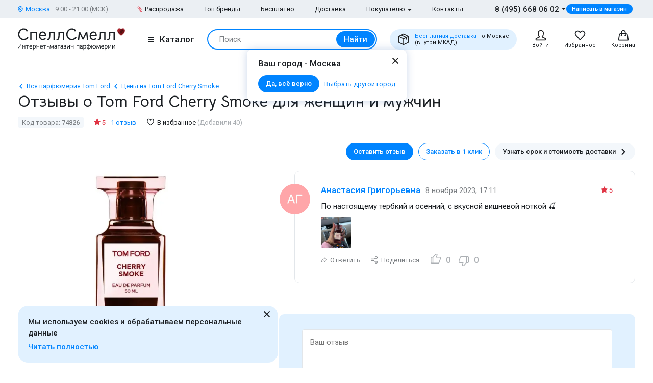

--- FILE ---
content_type: text/html; charset=UTF-8
request_url: https://www.spellsmell.ru/women/tom-ford/cherry-smoke/product-reviews/
body_size: 30875
content:
<!DOCTYPE html>
<html lang="ru" prefix="og: http://ogp.me/ns#">
<head>
    <link rel="icon shortcut" type="image/x-icon" href="https://www.spellsmell.ru/favicon.ico">
    <title>Женские и мужские духи Tom Ford Cherry Smoke - отзывы покупателей, реальные отзывы о Том Форд Черри Смок - обсуждения парфюмерии для женщин и мужчин</title>
    <meta name="description" content="Отзывы о женских и мужских Tom Ford Cherry Smoke: ✓ Более 1 реальных отзывов ✓ Фото флаконов и упаковок ► SpellSmell"/>
    <meta http-equiv="Content-Type" content="text/html; charset=utf-8"/>
    <meta name="robots" content="noyaca"/>
    <meta name="viewport"
          content="width=device-width, initial-scale=1.0, maximum-scale=1.0, user-scalable=0, minimal-ui">
    <meta name='yandex-verification' content='43ccdd62e99dedab'/>
    <script>(function (w, d, s, l, i) {
        w[l] = w[l] || [];
        w[l].push({
            'gtm.start': new Date().getTime(), event: 'gtm.js'
        });
        var f = d.getElementsByTagName(s)[0],
            j = d.createElement(s), dl = l != 'dataLayer' ? '&l=' + l : '';
        j.async = true;
        j.src =
            'https://www.googletagmanager.com/gtm.js?id=' + i + dl;
        f.parentNode.insertBefore(j, f);
    })(window, document, 'script', 'dataLayer', 'GTM-W45FFX');
</script>

    <link rel="apple-touch-icon" href="/images/logo_192.png">
    <link rel="apple-touch-icon" sizes="57x57" href="/images/logo_57.png">
    <link rel="apple-touch-icon" sizes="152x152" href="/images/logo_152.png">
    <link rel="apple-touch-icon" sizes="180x180" href="/images/logo_180.png">
    <link rel="apple-touch-icon" sizes="167x167" href="/images/logo_167.png">
    <meta property="og:locale" content="ru_RU"/>
    <meta property="og:title" content="Женские и мужские духи Tom Ford Cherry Smoke - отзывы покупателей, реальные отзывы о Том Форд Черри Смок - обсуждения парфюмерии для женщин и мужчин"/>
    <meta property="og:description" content="Отзывы о женских и мужских Tom Ford Cherry Smoke: ✓ Более 1 реальных отзывов ✓ Фото флаконов и упаковок ► SpellSmell"/>
    <meta property="og:url" content="https://www.spellsmell.ru/women/tom-ford/cherry-smoke/product-reviews/"/>
    <meta property="og:image" content="https://www.spellsmell.ru/images/roza3.png"/>

    <link rel="manifest" href="/manifest.json">
    <meta name="msapplication-config" content="browserconfig.xml"/>
    <meta name="theme-color" content="#0D62B2">
    <meta name="msapplication-navbutton-color" content="#0D62B2">
    <meta name="apple-mobile-web-app-capable" content="yes">
    <meta name="apple-mobile-web-app-status-bar-style" content="black-translucent">
    <meta http-equiv="x-dns-prefetch-control" content="on">
    <link rel="preconnect" href="https://cdn.spellsmell.ru" crossorigin>
    <link rel="dns-prefetch" href="https://cdn.spellsmell.ru">
    <link rel="dns-prefetch" href="//api-maps.yandex.ru">

        <link rel="alternate" type="application/rss+xml" href="https://www.spellsmell.ru/google-rss.xml"
          title="Новости и статьи"/>
    <link as="script" crossorigin="anonymous" rel="preload" type="application/javascript" href="https://cdn.spellsmell.ru/as/fp2/dist/0b820d863ceb9e16c400e7caea0fa9c3/js/main.js"/>
<link rel="canonical" href="https://www.spellsmell.ru/women/tom-ford/cherry-smoke/product-reviews/"/>
<style type="text/css">
/*<![CDATA[*/
img[lazy=loading] {
  filter: blur(3px);
}

.link-modern__counter {
  justify-content: center;
  height: 20px;
  min-width: 20px;
  padding: 0 3.5px;
  color: #fff;
  border-radius: 20px;
  background-color: #e03545;
  font-family: Roboto, sans-serif;
  font-size: 13px;
  line-height: 1.5;
  position: absolute;
  top: -5px;
  left: calc(50% + 4px);
}

.cookies-modern {
  width: 100%;
  max-width: 580px;
  position: fixed;
  left: 0;
  bottom: 10px;
  display: block;
  pointer-events: all;
  padding-left: 15px;
  padding-right: 15px;
}

@media all and (min-width: 1260px) {
  .cookies-modern {
    padding-left: 35px;
    padding-right: 35px;
  }
}
.cookies-modern__inner {
  background-color: #e1f1ff;
  width: 100%;
  height: 100%;
  border-radius: 20px;
  position: relative;
  padding: 10px 45px 10px 20px;
}

@media all and (min-width: 1260px) {
  .cookies-modern__inner {
    padding-top: 20px;
    padding-bottom: 20px;
  }
}
.cookies-modern__message {
  font-size: 15px;
  line-height: 1.5;
  font-weight: 500;
  color: #1b1f23;
  margin-bottom: 5px;
}

.cookies-modern__close {
  width: 24px;
  height: 24px;
  position: absolute;
  right: 10px;
  top: 10px;
}

@media all and (min-width: 1260px) {
  .cookies-modern__close {
    top: 4px;
  }
}
.cookies-modern__close:hover {
  background-color: transparent;
}

.cookies-modern__close:hover svg {
  fill: #1b1f23;
}

.cookies-modern__close:active, .cookies-modern__close:focus {
  background-color: transparent;
}

.cookies-modern__close svg {
  width: 100%;
  height: 100%;
  fill: #7b7f83;
}

.cookies-modern__close {
  color: #1b1f23;
}

.bg-color--red {
  background-color: #e03545 !important;
}

.badge {
  position: absolute;
  top: 0;
  left: 15px;
  z-index: 2;
  padding: 15px 8px 2px;
}

.badge--page {
  border-radius: 10px 0;
  display: inline-block;
  position: static;
  padding: 2px 10px;
  margin-bottom: 5px;
}

@media (min-width: 769px) {
  .badge--page {
    position: absolute;
    left: 0;
  }
}
.t-base.t-base--color--white {
  color: #fff;
}

.icon-modern--color--red {
  fill: #e03545;
  color: #e03545;
}

.icon-modern--rectangle {
  width: 10px;
  height: 10px;
}

.preview__icon {
  position: absolute;
  left: 50%;
  top: 50%;
  -webkit-transform: translateX(-50%) translateY(-50%);
  -ms-transform: translateX(-50%) translateY(-50%);
  transform: translateX(-50%) translateY(-50%);
  z-index: 2;
  width: 27px;
  height: 31px;
  color: #fff;
  -webkit-filter: drop-shadow(1px 1px 5px #1b1f23);
  filter: drop-shadow(1px 1px 5px #1b1f23);
}

/*# sourceMappingURL=default.css.map */

/*]]>*/
</style>
<style type="text/css">
/*<![CDATA[*/
@import url(https://fonts.googleapis.com/css2?family=Roboto:wght@400;500&display=swap);@import url(https://fonts.googleapis.com/css2?family=Bellota+Text:wght@400;700&display=swap);.notyf{position:fixed;top:0;left:0;height:100%;width:100%;color:#fff;z-index:9999;display:flex;flex-direction:column;align-items:flex-end;justify-content:flex-end;box-sizing:border-box;padding:20px}@media only screen and (max-width:480px){.notyf{padding:0}}.color--white{color:#fff!important}[data-tippy-root]{max-width:calc(100vw - 10px)}.tippy-box{position:relative;background-color:#333;color:#fff;border-radius:4px;font-size:14px;line-height:1.4;outline:0}.tippy-content{position:relative;padding:5px 9px;z-index:1}:root{--swiper-theme-color:#007aff}.swiper{margin-left:auto;margin-right:auto;position:relative;overflow:hidden;list-style:none;padding:0;z-index:1}.swiper-wrapper{position:relative;width:100%;height:100%;z-index:1;display:-webkit-box;display:-ms-flexbox;display:flex;-webkit-box-sizing:content-box;box-sizing:content-box}.swiper-wrapper{-webkit-transform:translateZ(0);transform:translateZ(0)}.swiper-pointer-events{-ms-touch-action:pan-y;touch-action:pan-y}.swiper-slide{-ms-flex-negative:0;flex-shrink:0;width:100%;height:100%;position:relative}.spsm-j649x53hdg{color:#1b1f23;text-align:left;padding:0;margin:0}.spsm-m5mmlpfplz{font-size:23px!important;-webkit-font-variant-ligatures:none;font-variant-ligatures:none}.spsm-m5mmlpfplz,.spsm-o8lfaoy925{font-family:Bellota Text,cursive;line-height:1.3;font-weight:700}.spsm-o8lfaoy925{font-size:21px!important;-webkit-font-variant-ligatures:none;font-variant-ligatures:none}.spsm-j8zmni6ygo{font-size:17px}.spsm-j8zmni6ygo,.spsm-sproqhzssa{font-family:Roboto,sans-serif;line-height:1.5}.spsm-sproqhzssa{font-size:15px}.spsm-qayytna1g4{font-size:13px}.spsm-qayytna1g4,.spsm-hjxhgg2m5z{font-family:Roboto,sans-serif;line-height:1.5}.spsm-hjxhgg2m5z{font-size:11px}.spsm-jxfkqcw89m{color:#7b7f83}.spsm-x9gq5atx3y{color:#abafb3}.spsm-neovy9efqn{color:#0084ff}.spsm-smjxghey26{font-weight:500}.spsm-czq3yj42vb{font-weight:400}.spsm-y2ev7oepp7{text-align:center}.spsm-xvy1t8qd2c:not(:last-child){margin-right:5px}.spsm-zzx0xukiw4:not(:last-child){margin-right:20px}.spsm-bxt45aw5o8:not(:last-child){margin-bottom:10px}.spsm-gqik09qt1g:not(:last-child){margin-bottom:15px}.spsm-ykg21sfrlm:not(:last-child){margin-bottom:20px}.spsm-zgl0bhu2kp:not(:last-child){margin-bottom:30px}.spsm-tl6gsqg4pm:not(:last-child){margin-bottom:40px}body,html{height:100%;font-family:Roboto,sans-serif;-ms-text-size-adjust:100%;-moz-text-size-adjust:100%;-webkit-text-size-adjust:100%;position:relative;margin:0;padding:0}*,:after,:before{margin:0;padding:0;-webkit-box-sizing:border-box;box-sizing:border-box;color:inherit;color-scheme:only light!important}:root{color-scheme:only light!important}input{-webkit-appearance:none;-moz-appearance:textfield}button,input,textarea{font-family:inherit;margin:0;padding:0;border:none;background:none}a{text-decoration:none}.container,body{display:-webkit-box;display:-ms-flexbox;display:flex;-webkit-box-flex:1;-ms-flex:1 0 auto;flex:1 0 auto;-webkit-box-orient:vertical;-webkit-box-direction:normal;-ms-flex-direction:column;flex-direction:column;background-image:none!important}.is-red{color:#e03545}.is-hidden{display:none!important}.overlay-modern{position:fixed;z-index:100;top:0;left:0;display:block;width:100%;height:100%;content:"";opacity:0;background:rgba(27,31,35,.6)}.d-flex{display:-webkit-box;display:-ms-flexbox;display:flex}.d-flex.justify-end{-webkit-box-pack:end;-ms-flex-pack:end;justify-content:flex-end}.d-flex.justify-center{-webkit-box-pack:center;-ms-flex-pack:center;justify-content:center}.d-flex.items-center{-webkit-box-align:center;-ms-flex-align:center;align-items:center}.no-indent-on-first-element>:last-child{margin-bottom:0!important}.spsm-meld1s9qzi{width:100%;margin-right:auto;margin-left:auto;max-width:1610px;padding-left:15px;padding-right:15px}.spsm-di2m5wzqbe{display:-webkit-box;display:-ms-flexbox;display:flex;-ms-flex-wrap:wrap;flex-wrap:wrap;-webkit-box-pack:justify;-ms-flex-pack:justify;justify-content:space-between;margin:0 -15px -30px}.spsm-k2td5cfoqs{width:100%;padding:0 15px;margin-bottom:30px}.spsm-vl25dtas1d{padding-bottom:40px}.spsm-cftowws7bx{padding-top:30px}.spsm-vgm7seiunx{background:#ebeff3}.spsm-thk7kw054u{background:#e1f1ff}.spsm-wg34aqggfg{display:-webkit-box;display:-ms-flexbox;display:flex;-webkit-box-orient:vertical;-webkit-box-direction:normal;-ms-flex-direction:column;flex-direction:column;-webkit-box-flex:1;-ms-flex-positive:1;flex-grow:1}.custom-scrollbar{overflow:auto;scrollbar-width:thin;scrollbar-color:#e2e6ea rgba(0,0,0,0)}.custom-scrollbar::-webkit-scrollbar{background-color:rgba(0,0,0,0);width:8px}.custom-scrollbar::-webkit-scrollbar-button{display:none}.custom-scrollbar::-webkit-scrollbar-thumb{background-color:#e2e6ea;border-radius:16px}.custom-scrollbar::-webkit-scrollbar-track,.custom-scrollbar::-webkit-scrollbar-track-piece{background-color:rgba(0,0,0,0)}.custom-scrollbar::-webkit-scrollbar-corner{display:none}.custom-scrollbar--y{overflow-y:auto;overflow-x:hidden}.icon-modern{display:block;-ms-flex-negative:0;flex-shrink:0}.icon-modern--rotate--180{-webkit-transform:rotate(180deg);-ms-transform:rotate(180deg);transform:rotate(180deg)}.icon-modern--whatsapp{color:#48c858;width:24px;height:24px}.icon-modern--triangle{height:5px;width:8px}.icon-modern--percent{width:10px;height:18px}.icon-modern--mark{width:10px;height:12px}.icon-modern--cart,.icon-modern--favorites,.icon-modern--search-gray,.icon-modern--user{width:24px;height:24px}.icon-modern--close{width:24px;height:24px}.icon-modern--check{width:12px;height:9px;fill:#fff;color:#fff}.icon-modern--box{width:24px;height:24px}.icon-modern--chevron-left,.icon-modern--chevron-right{width:16px;height:16px}.icon-modern--size--small{width:12px;height:12px}.icon-modern--size--medium{width:16px;height:16px}.icon-modern--question{width:16px;height:16px}.button-modern{font-family:Roboto,sans-serif;font-size:15px;font-weight:500;line-height:1.4;display:-webkit-inline-box;display:-ms-inline-flexbox;display:inline-flex;-webkit-box-align:center;-ms-flex-align:center;align-items:center;-webkit-box-pack:center;-ms-flex-pack:center;justify-content:center;height:40px;margin:0;padding:0 20px;border:1px solid rgba(0,0,0,0);border-radius:30px;outline:none}.button-modern{color:#fff;background-color:#0084ff}.button-modern__wrapper{display:-webkit-box;display:-ms-flexbox;display:flex;-webkit-box-align:center;-ms-flex-align:center;align-items:center;-webkit-box-pack:center;-ms-flex-pack:center;justify-content:center}.button-modern__text{position:relative;overflow:hidden;white-space:nowrap;-o-text-overflow:ellipsis;text-overflow:ellipsis}.button-modern__icon{-ms-flex-negative:0;flex-shrink:0}.button-modern__icon:not(:only-child){margin-left:7px}.button-modern__icon:not(.is-native){fill:#fff}.button-modern__icon--left{margin-right:7px}.button-modern__icon--left:not(:only-child){margin-left:0}.button-modern.is-disabled{color:#7b7f83;background-color:#ebeff3!important;border-color:#ebeff3!important}.button-modern--width--100{width:100%}.button-modern--only-icon{padding:0 8px}.button-modern--size--big{height:50px}.button-modern--size--small{font-size:13px;height:34px;padding:0 14px}.button-modern--size--small.button-modern--only-icon{padding:0 5px}.button-modern--size--xsmall{font-size:11px;height:19px;padding:0 10px}.button-modern--color--whatsapp{background-color:#48c858}.button-modern--color--blue-light{fill:initial}.button-modern--color--blue-light{color:#0084ff;background-color:#e1f1ff}.button-modern--color--squeeze{color:#1b1f23;background-color:#f3f7fb}.button-modern--color--squeeze .button-modern__icon:not(.is-native){fill:#1b1f23}.button-modern--color--transparent{color:initial;background-color:rgba(0,0,0,0)}.button-modern--color--blue-invert{color:#0084ff;border-color:#0084ff;background-color:rgba(0,0,0,0)}.buttons-group-modern{display:-webkit-inline-box;display:-ms-inline-flexbox;display:inline-flex;-ms-flex-wrap:wrap;flex-wrap:wrap;margin:0 -5px -10px}.buttons-group-modern .button-modern{margin:0 5px 10px}.buttons-group-modern--d-flex{display:-webkit-box;display:-ms-flexbox;display:flex}.link-modern{position:relative;display:-webkit-inline-box;display:-ms-inline-flexbox;display:inline-flex}.link-modern{color:#1b1f23}.link-modern:not(.link-modern--align-start){-webkit-box-align:center;-ms-flex-align:center;align-items:center}.link-modern__labels{margin-left:10px}.link-modern__icon{-ms-flex-negative:0;flex-shrink:0}.link-modern__icon:not(:only-child){margin-left:5px}.link-modern__icon:not(.is-native){fill:#1b1f23}.link-modern__icon--left:not(:only-child){margin-right:5px;margin-left:0}.link-modern--blue{color:#0084ff}.link-modern--blue .link-modern__icon:not(.is-native){fill:#0084ff;color:#0084ff}.link-modern--gray{color:#7b7f83}.link-modern--vertical{-webkit-box-orient:vertical;-webkit-box-direction:normal;-ms-flex-direction:column;flex-direction:column}.link-modern--vertical .link-modern__icon{margin:0}.link-modern--nowrap .link-modern__text{white-space:nowrap}.link-modern .burger-modern:not(:only-child){margin-right:11px}.input-modern{font-size:15px;line-height:1.4;font-family:Roboto,sans-serif;position:relative;width:100%}.input-modern__control{font-size:inherit!important;line-height:inherit!important;position:relative;display:block;width:100%;height:50px!important;margin:0!important;padding:0 30px 0 15px!important;-webkit-transform:translateZ(0);transform:translateZ(0);color:#1b1f23;border:1px solid #e2e6ea!important;border-radius:4px!important;background-color:#fff;-webkit-box-shadow:none!important;box-shadow:none!important}.input-modern__control::-webkit-input-placeholder{color:rgba(0,0,0,0)}.input-modern__control::-moz-placeholder{color:rgba(0,0,0,0)}.input-modern__control:-ms-input-placeholder{color:rgba(0,0,0,0)}.input-modern__control::-ms-input-placeholder{color:rgba(0,0,0,0)}.input-modern__control--placeholder--black::-webkit-input-placeholder{color:#1b1f23}.input-modern__control--placeholder--black::-moz-placeholder{color:#1b1f23}.input-modern__control--placeholder--black:-ms-input-placeholder{color:#1b1f23}.input-modern__control--placeholder--black::-ms-input-placeholder{color:#1b1f23}.input-modern__control:-webkit-autofill{-webkit-box-shadow:0 0 0 30px #fff inset!important}.input-modern__control--textarea{min-height:100px;padding-bottom:16px!important;resize:none;scrollbar-width:thin;scrollbar-color:#e2e6ea rgba(0,0,0,0)}.input-modern__control--textarea::-webkit-scrollbar{background-color:rgba(0,0,0,0);width:8px}.input-modern__control--textarea::-webkit-scrollbar-button{display:none}.input-modern__control--textarea::-webkit-scrollbar-thumb{background-color:#e2e6ea;border-radius:16px}.input-modern__control--textarea::-webkit-scrollbar-track,.input-modern__control--textarea::-webkit-scrollbar-track-piece{background-color:rgba(0,0,0,0)}.input-modern__control--textarea::-webkit-scrollbar-corner{display:none}.input-modern__placeholder{left:16px;overflow:hidden;margin:0;width:calc(100% - 18px);-webkit-transform-origin:top left;-ms-transform-origin:top left;transform-origin:top left;white-space:nowrap;-o-text-overflow:ellipsis;text-overflow:ellipsis;background:#fff;color:#abafb3;will-change:transform;font-family:Roboto,sans-serif;font-size:15px;line-height:1.5}.input-modern__placeholder{position:absolute;top:50%;-webkit-transform:translateY(-50%);-ms-transform:translateY(-50%);transform:translateY(-50%)}.input-modern__control--textarea+.input-modern__placeholder{top:16px;width:calc(100% - 25px);background:#fff;-webkit-transform:none;-ms-transform:none;transform:none;white-space:normal}.input-modern__error{font-size:13px;line-height:1.4;position:absolute;top:100%;left:0;color:#e03545}.input-modern__error--relative{position:relative}.checkbox-modern{-webkit-box-align:baseline;-ms-flex-align:baseline;align-items:baseline;margin:0}.checkbox-modern,.checkbox-modern__icon{display:-webkit-box;display:-ms-flexbox;display:flex}.checkbox-modern__icon{-ms-flex-negative:0;flex-shrink:0;width:18px;height:18px;margin-right:8px;border-radius:4px;background:#fff;-webkit-box-shadow:0 0 0 1px #e2e6ea inset;box-shadow:inset 0 0 0 1px #e2e6ea}.checkbox-modern__icon .icon-modern{display:block;visibility:hidden;width:12px;height:9px;margin-top:5px;margin-left:4px;opacity:0}.checkbox-modern input{position:absolute;overflow:hidden;clip:rect(0 0 0 0);margin:-1px;padding:0;border:0;width:1px;height:1px}.checkbox-modern input.error~.checkbox-modern__icon{-webkit-box-shadow:0 0 0 1px #e03545 inset;box-shadow:inset 0 0 0 1px #e03545}.labels-modern{-ms-flex-wrap:wrap;flex-wrap:wrap;margin-bottom:-8px;margin-left:-4px;margin-right:-4px}.labels-modern,.labels-modern__label{display:-webkit-box;display:-ms-flexbox;display:flex}.labels-modern__label{font-weight:500;-webkit-box-align:center;-ms-flex-align:center;align-items:center;margin-bottom:8px;padding:1px 8px;white-space:nowrap;color:#fff;border-radius:10px;font-family:Roboto,sans-serif;font-size:13px;line-height:1.5;margin-left:4px;margin-right:4px}.labels-modern__label--br--4{border-radius:4px}.labels-modern__label--color--green{background-color:rgba(6,236,153,.2);color:#00c981}.labels-modern__label--color--gray{background-color:#f3f7fb;color:#7b7f83}.form-modern__control:not(:last-child){margin-bottom:20px}.form-modern__policy{font-size:11px;line-height:1.4;color:#1b1f23}.form-modern__policy--mt-10{margin-top:10px}.modal-modern{font-family:Roboto,sans-serif;margin-left:auto;margin-right:auto;position:relative;overflow:hidden;padding:0;width:100%;height:auto!important;border-radius:10px 10px 0 0!important;background-color:#fff;-webkit-box-shadow:0 0 16px rgba(46,97,172,.24);box-shadow:0 0 16px rgba(46,97,172,.24)}.modal-modern__header{padding:15px}.modal-modern__body{padding:15px;background-color:#fff}.modal-modern__body--pt-0{padding-top:0}.modal-modern__body--border-radius{border-radius:10px 10px 0 0!important}.modal-modern__close{position:absolute;top:15px;right:15px;z-index:10}.modal-modern__title{padding-right:24px}.modal-modern__100vh{max-height:100%}.modal-modern--color--blue{background-color:#e1f1ff}.modal-modern__catalog{max-width:100%!important}.modal-modern__catalog .modal-modern__100vh{max-height:calc(100vh - 20px)!important;height:100%}.modal-modern__catalog .modal-modern__body{height:calc(100% - 50px)}.burger-modern__line{display:block;width:12px;height:2px;margin:2px auto;border-radius:1px;background-color:#1b1f23}.delivery-tablet-modern{font-size:11px;line-height:1.2;display:-webkit-inline-box;display:-ms-inline-flexbox;display:inline-flex;height:40px;margin:0;padding:0 15px;border-radius:20px;background-color:#e1f1ff}.delivery-tablet-modern,.delivery-tablet-modern__wrapper{-webkit-box-align:center;-ms-flex-align:center;align-items:center;-webkit-box-pack:center;-ms-flex-pack:center;justify-content:center}.delivery-tablet-modern__wrapper{display:-webkit-box;display:-ms-flexbox;display:flex}.delivery-tablet-modern__icon{-ms-flex-negative:0;flex-shrink:0;width:24px;height:24px}.delivery-tablet-modern__icon:not(:only-child){margin-right:10px}.delivery-tablet-modern__text{white-space:nowrap}.spsm-j2g2jr2f27{display:block;padding:10px;color:#1b1f23;border:1px solid #e2e6ea;border-radius:10px;background:#fff}.spsm-fcfqusmtat,.spsm-m7ds4rvv27{display:-webkit-box;display:-ms-flexbox;display:flex}.spsm-fcfqusmtat{-webkit-box-orient:vertical;-webkit-box-direction:normal;-ms-flex-direction:column;flex-direction:column;width:100%}.spsm-fcfqusmtat img{width:100%}.spsm-u4era8gq15{width:60px;min-width:60px;margin-right:15px}.spsm-bgvwz5vwls{-webkit-box-pack:center;-ms-flex-pack:center;justify-content:center}.spsm-zzjeuwj4ch{display:-webkit-inline-box;display:-ms-inline-flexbox;display:inline-flex;margin-top:5px}.tippy-box[data-theme~=tooltip-modern]{padding:0;text-align:inherit;color:inherit;background-color:inherit}.tippy-box[data-theme~=tooltip-modern] .tippy-content{padding:0;z-index:50}.tooltip-modern{position:relative;overflow:hidden;max-height:500px;border-radius:10px;-webkit-box-shadow:0 0 16px rgba(46,97,172,.25);box-shadow:0 0 16px rgba(46,97,172,.25);background-color:#fff}.tooltip-modern.custom-scrollbar--y{overflow-y:auto}.tooltip-modern__body{padding:15px 22px 17px;background:#fff}.tooltip-modern__item:not(:last-child){margin-bottom:10px}.tooltip-modern__item--row{display:-webkit-box;display:-ms-flexbox;display:flex;-webkit-box-pack:justify;-ms-flex-pack:justify;justify-content:space-between;-webkit-box-align:center;-ms-flex-align:center;align-items:center;margin:0 -5px}.tooltip-modern__item--row>*{margin:0 5px}.tooltip-modern__close{position:absolute;top:10px;right:10px;width:24px;height:24px;background-image:url("data:image/svg+xml;charset=utf-8,%3Csvg width='24' height='24' fill='none' xmlns='http://www.w3.org/2000/svg'%3E%3Cpath d='M17.657 6.343a1 1 0 010 1.414L13.414 12l4.243 4.243a1 1 0 11-1.414 1.414L12 13.414l-4.243 4.243a1 1 0 01-1.414-1.414L10.586 12 6.343 7.757a1 1 0 011.414-1.414L12 10.586l4.243-4.243a1 1 0 011.414 0z' fill='%23222'/%3E%3C/svg%3E");background-repeat:no-repeat;background-size:contain}.modal-search-list-modern__title{margin-bottom:17px}.modal-search-list-modern__search{position:relative;z-index:1;max-width:360px;height:48px;margin-bottom:20px}.modal-search-list-modern__search .search-form-modern{padding:4px;border-radius:24px}.modal-search-list-modern__fast{display:-webkit-box;display:-ms-flexbox;display:flex;-ms-flex-wrap:wrap;flex-wrap:wrap;border-bottom:2px solid #ebeff3}.modal-search-list-modern__fast-item{display:-webkit-box;display:-ms-flexbox;display:flex;-webkit-box-orient:vertical;-webkit-box-direction:normal;-ms-flex-direction:column;flex-direction:column;width:50%;margin-bottom:20px}.modal-search-list-modern__wrapper{display:-webkit-box;display:-ms-flexbox;display:flex;-ms-flex-wrap:wrap;flex-wrap:wrap;margin:0 -20px}.modal-search-list-modern__col{width:100%;padding:0 20px}.modal-search-list-modern__list{padding-top:20px;-webkit-column-gap:40px;-moz-column-gap:40px;column-gap:40px}.modal-search-list-modern__item{display:-webkit-box;display:-ms-flexbox;display:flex;-webkit-box-orient:vertical;-webkit-box-direction:normal;-ms-flex-direction:column;flex-direction:column;-webkit-column-break-inside:avoid;-moz-column-break-inside:avoid;break-inside:avoid}.modal-search-list-modern__item:not(:last-child){margin-bottom:10px}.modal-search-list-modern__group{position:relative;padding:5px 0 0 51px}.modal-search-list-modern__group:not(:last-child){margin-bottom:20px}.modal-search-list-modern__group-name{position:absolute;top:0;left:0;-webkit-box-align:center;-ms-flex-align:center;align-items:center;-webkit-box-pack:center;-ms-flex-pack:center;justify-content:center;width:40px;height:30px;border-radius:20px;background-color:#ebeff3}.modal-search-list-modern__group-name{display:-webkit-box;display:-ms-flexbox;display:flex}.small-basket-modern{background-color:#fff;display:-webkit-box;display:-ms-flexbox;display:flex;-webkit-box-orient:vertical;-webkit-box-direction:normal;-ms-flex-direction:column;flex-direction:column}.small-basket-modern__header{display:-webkit-box;display:-ms-flexbox;display:flex;-webkit-box-align:center;-ms-flex-align:center;align-items:center;-ms-flex-negative:0;flex-shrink:0;height:60px;padding:0 15px;-webkit-box-shadow:0 0 0 rgba(46,97,172,.24);box-shadow:0 0 0 rgba(46,97,172,.24)}.notyf{padding:10px 15px}.second-message{position:relative;padding-left:65px;overflow:hidden}.second-message.visible-separator:after{content:"";position:absolute;left:23px;top:65px;height:100%;width:1px;background-color:#e2e6ea}.second-message__image{width:45px;height:45px;position:absolute;left:0;top:0}.second-message__image>img{width:45px;height:45px;border-radius:50%;-o-object-fit:cover;object-fit:cover}.message-card{border:1px solid #e2e6ea;padding:25px 43px 30px 51px;border-radius:10px;position:relative;max-width:830px;margin-bottom:30px;margin-left:30px}.message-card__image{width:60px;height:60px;border-radius:50%;position:absolute;left:-30px;top:25px}.message-card__image>img{width:60px;height:60px;border-radius:50%;-o-object-fit:cover;object-fit:cover}.message-card__rating{position:absolute;top:28px;right:43px}.message__head{display:-webkit-box;display:-ms-flexbox;display:flex;-ms-flex-wrap:wrap;flex-wrap:wrap;-webkit-box-align:baseline;-ms-flex-align:baseline;align-items:baseline;margin-bottom:8px}.message__title{color:#0084ff;margin-right:10px}.message__text{margin-bottom:10px}.message__date{color:#7b7f83}.message__footer{display:-webkit-box;display:-ms-flexbox;display:flex;-ms-flex-wrap:wrap;flex-wrap:wrap;-webkit-box-align:center;-ms-flex-align:center;align-items:center;margin:-5px}.message__footer>*{margin:5px}.message__button{display:-webkit-box;display:-ms-flexbox;display:flex;-webkit-box-align:center;-ms-flex-align:center;align-items:center}.message__answer-icon{width:13px;height:10px;margin-right:5px}.message__share-icon{width:16px;height:16px;margin-right:5px}.preview{margin-bottom:10px;position:relative;width:100%;height:inherit;display:-webkit-box;display:-ms-flexbox;display:flex;-webkit-box-align:center;-ms-flex-align:center;align-items:center}.preview:after{content:"";position:absolute;left:0;top:0;right:0;bottom:0;background-color:#1b1f23;opacity:0;z-index:1}.preview__icon{position:absolute;left:50%;top:50%;-webkit-transform:translateX(-50%) translateY(-50%);-ms-transform:translateX(-50%) translateY(-50%);transform:translateX(-50%) translateY(-50%);z-index:2;width:27px;height:31px;color:#fff;-webkit-filter:drop-shadow(1px 1px 5px #1b1f23);filter:drop-shadow(1px 1px 5px #1b1f23)}.preview__photo{width:100%;height:inherit;-o-object-fit:cover;object-fit:cover}.rating{display:-webkit-box;display:-ms-flexbox;display:flex;-webkit-box-align:center;-ms-flex-align:center;align-items:center;color:#e03545}.rating__icon{width:14px;height:13px;margin-right:2px;margin-bottom:2px}.video-component{margin-bottom:10px;width:inherit;height:inherit}.video-component__wrapper{width:100%;height:412px;max-height:100%;position:relative;display:-webkit-box;display:-ms-flexbox;display:flex;overflow:hidden;border-radius:10px}.video-component__wrapper:not(:last-child){margin-bottom:10px}.message-board:not(:last-child){margin-bottom:20px}.feedback,.feedback__wrapper{display:-webkit-box;display:-ms-flexbox;display:flex}.feedback__wrapper{-webkit-box-align:center;-ms-flex-align:center;align-items:center;margin-right:13px;color:#abafb3}.feedback__wrapper:last-child{margin-right:0}.feedback__icon{width:24px;height:24px;margin-right:8px}.feedback__icon--like{margin-bottom:5px}.feedback__icon--dislike{margin-top:3px}.photo-list__wrapper{display:-webkit-box;display:-ms-flexbox;display:flex;-ms-flex-wrap:wrap;flex-wrap:wrap;margin-right:-10px;width:100%}.photo-list__item{position:relative;z-index:2;-webkit-box-flex:0;-ms-flex:0 0 auto;flex:0 0 auto;margin-right:10px;margin-bottom:10px;width:60px;height:60px;background-color:#f3f7fb}.photo-list__img{width:100%;height:100%;border-radius:2px;-o-object-fit:cover;object-fit:cover}.message-input__upload{display:none}.responsive-text-block{height:auto}.responsive-text-block__text{position:relative;overflow:hidden;display:-webkit-box;-webkit-box-orient:vertical;margin-bottom:10px}.responsive-text-block__text p{display:contents}.responsive-text-block__text p:after{content:"\A";white-space:pre}.responsive-text-block__text:after{content:"";position:absolute;bottom:-22px;left:0;right:0;height:54px;background:-webkit-gradient(linear,left top,left bottom,from(hsla(0,0%,100%,0)),color-stop(62.01%,#fff),to(#fff));background:-o-linear-gradient(top,hsla(0,0%,100%,0) 0,#fff 62.01%,#fff 100%);background:linear-gradient(180deg,hsla(0,0%,100%,0),#fff 62.01%,#fff)}.wysiwyg>:last-child{margin-bottom:0}.wysiwyg p{margin-bottom:20px;font-family:Roboto,sans-serif;font-size:17px;line-height:1.5}.wysiwyg--message p{font-family:Roboto,sans-serif;font-size:15px;line-height:1.5}.wysiwyg--message p{margin-bottom:10px}.spsm-wljpedzaay{position:relative}.spsm-rntxy1ati5{overflow:hidden}.spsm-oav9pje0x0{-ms-flex-negative:0;flex-shrink:0;height:100%;position:relative;overflow:hidden}.spsm-reyuz5ge6y{width:100%;padding-top:100%;position:relative}.spsm-reyuz5ge6y img{position:absolute;top:0;left:0;width:100%;height:100%;display:block;-o-object-fit:contain;object-fit:contain}.spsm-jbze75pao1{display:-webkit-box;display:-ms-flexbox;display:flex;-webkit-box-align:center;-ms-flex-align:center;align-items:center}.spsm-zqm2yfofz0{-webkit-box-flex:1;-ms-flex:1;flex:1;overflow:hidden}.spsm-zqm2yfofz0 .spsm-oav9pje0x0{width:60px;padding-top:0;border-radius:10px;border:1px solid #dde3e8;margin:0 5px}.spsm-zqm2yfofz0 .spsm-oav9pje0x0.is-active{border:2px solid #0084ff}.spsm-nvudsq74xf{width:32px;height:32px;display:-webkit-box;display:-ms-flexbox;display:flex;-ms-flex-negative:0;flex-shrink:0;margin:0 5px}.spsm-nvudsq74xf.swiper-button-disabled{opacity:0}.spsm-nvudsq74xf>svg{width:inherit;height:inherit}.spsm-m0kqukvaga{margin:0 5px;grid-area:volume;width:100%;max-width:70px}.spsm-jjlppf3uup{margin-right:10px}.spsm-u7a5pzyqph{grid-area:head;align-self:center;justify-self:flex-end;margin-bottom:20px}.spsm-dxhvnt9hil{grid-area:image;align-self:flex-end;width:100px}.spsm-e09zie2ndc{grid-area:chips;justify-self:self-start;margin-bottom:20px}.spsm-wb8m1zqtl2{grid-area:info;align-self:flex-end}.spsm-mfk20ef8du{align-self:center;grid-area:price;display:grid;-webkit-box-align:center;-ms-flex-align:center;align-items:center;grid-template-rows:1fr;grid-template-columns:1fr auto;gap:0 10px;grid-template-areas:". ."}.spsm-d73rxd11pb{margin:auto;width:100%;position:relative}.header-modern{font-family:Roboto,sans-serif;z-index:100;position:relative;width:100%;color:#1b1f23}.header-modern__wrapper{position:relative;display:-webkit-box;display:-ms-flexbox;display:flex;-webkit-box-align:center;-ms-flex-align:center;align-items:center;min-height:49px;padding:20px 0}.header-modern__item--mr-30{margin-right:30px}.header-modern__item--ml-a{margin-left:auto}.header-modern__item--flex{display:-webkit-box;display:-ms-flexbox;display:flex}.header-modern__logo{height:31px;margin-right:auto;padding-right:25px}.header-modern__logo img{width:auto;max-width:100%;height:100%}.header-modern__logo-link{height:100%}.header-modern__catalog{position:relative;margin-right:3px}.header-modern__catalog-btn{position:relative;padding:7px 15px;border-radius:20px}.header-modern__menu-catalog{position:absolute;z-index:200;top:calc(100% + 6px);left:0}.header-modern__search-form{height:40px}.header-modern__search-form .search-form-modern{overflow:visible;background:#fff;overflow:hidden;position:absolute;z-index:20;right:0;left:0;top:0;max-width:600px;height:auto;margin:0 auto;padding:5px;border-radius:26px;-webkit-box-shadow:0 0 16px rgba(46,97,172,.24);box-shadow:0 0 16px rgba(46,97,172,.24)}.header-modern__main-line{z-index:1;position:relative;border-radius:0;background:#fff;height:50px}.header-main-line{position:fixed;width:100%;top:0;left:0;background:#fff;border-bottom:1px solid rgba(0,0,0,0)}.top-line-modern{font-family:Roboto,sans-serif;color:#1b1f23}.top-line-modern__wrapper{-webkit-box-pack:justify;-ms-flex-pack:justify;justify-content:space-between;height:40px}.top-line-modern__city,.top-line-modern__wrapper{display:-webkit-box;display:-ms-flexbox;display:flex;-webkit-box-align:center;-ms-flex-align:center;align-items:center}.top-line-modern__city>*{display:-webkit-inline-box;display:-ms-inline-flexbox;display:inline-flex}.top-line-modern__city>:not(:last-child){margin-right:10px}.top-line-modern__menu{width:100%;max-width:650px;padding:0 5px}.top-line-modern__contact{display:-webkit-box;display:-ms-flexbox;display:flex;-webkit-box-align:center;-ms-flex-align:center;align-items:center;-webkit-box-pack:justify;-ms-flex-pack:justify;justify-content:space-between;width:100%;max-width:280px;padding:0 5px}.top-line-modern__contact>*{display:-webkit-inline-box;display:-ms-inline-flexbox;display:inline-flex}.search-form-modern{-ms-flex-wrap:wrap;flex-wrap:wrap;overflow:hidden}.search-form-modern,.search-form-modern__wrapper{display:-webkit-box;display:-ms-flexbox;display:flex}.search-form-modern__wrapper{-webkit-box-flex:1;-ms-flex-positive:1;flex-grow:1;height:40px;padding:3px;border:1px solid #dde3e8;border-radius:20px;background-color:#fff}.search-form-modern__input{position:relative;-webkit-box-flex:1;-ms-flex:1;flex:1;padding-right:24px;padding-left:19px}.search-form-modern__input input[type=text]{font-size:15px;line-height:1.4;font-family:Roboto,sans-serif;width:100%;height:100%;margin:0;padding:0;-o-text-overflow:ellipsis;text-overflow:ellipsis;color:#1b1f23;border:none;outline:none;background-color:#fff;-webkit-box-shadow:none;box-shadow:none}.search-form-modern__input input[type=text]::-webkit-input-placeholder{color:#7b7f83}.search-form-modern__input input[type=text]::-moz-placeholder{color:#7b7f83}.search-form-modern__input input[type=text]:-ms-input-placeholder{color:#7b7f83}.search-form-modern__input input[type=text]::-ms-input-placeholder{color:#7b7f83}.search-form-modern__button{font-size:15px;height:100%}.search-form-modern__placeholder{display:-webkit-box;display:-ms-flexbox;display:flex;-webkit-box-align:center;-ms-flex-align:center;align-items:center;position:absolute;top:0;bottom:0;right:24px;left:19px}.search-form-modern__placeholder-text{overflow:hidden;-o-text-overflow:ellipsis;text-overflow:ellipsis;white-space:nowrap}.menu-catalog-modern{overflow:hidden;border-radius:30px;-webkit-box-shadow:0 0 16px rgba(46,97,172,.24);box-shadow:0 0 16px rgba(46,97,172,.24)}.menu-catalog-modern__wrapper{width:723px}.menu-catalog-modern__row{display:-webkit-box;display:-ms-flexbox;display:flex}.menu-catalog-modern__col{padding:37px 46px 42px;background:#fff}.menu-catalog-modern__col--1{width:45%;background:#fff}.menu-catalog-modern__col--2{width:55%;background:#f3f7fb}.menu-catalog-modern__item:not(:last-child){margin-bottom:11px}.spsm-k44l9qpasl:not(:last-child),.menu-catalog-modern__title{margin-bottom:10px}.menu-catalog-modern__see-all{margin-top:10px}.desktop-menu-modern{-webkit-box-align:center;-ms-flex-align:center;align-items:center;-webkit-box-pack:justify;-ms-flex-pack:justify;justify-content:space-between}.desktop-menu-modern,.desktop-menu-modern__item{display:-webkit-box;display:-ms-flexbox;display:flex}.cookies-modern{width:100%;max-width:580px;position:fixed;left:0;bottom:10px;display:block;padding-left:15px;padding-right:15px}.cookies-modern__inner{background-color:#e1f1ff;width:100%;height:100%;border-radius:20px;position:relative;padding:10px 45px 10px 20px}.cookies-modern__message{font-family:Roboto,sans-serif;font-size:15px;line-height:1.5;font-weight:500;color:#1b1f23;margin-bottom:5px}.cookies-modern__close{width:24px;height:24px;position:absolute;right:10px;top:10px}.cookies-modern__close svg{width:100%;height:100%;fill:#7b7f83}.footer-modern__info-links .link-modern{margin-right:39px;margin-bottom:20px}.footer-modern__info-links .link-modern:last-of-type{margin-right:20px}.footer-modern__info-buttons .button-modern{margin-bottom:20px}.footer-modern__whatsapp-mobile{position:absolute;bottom:49px;left:0}@media (min-width:576px){.modal-modern{max-width:384px;border-radius:30px!important}.modal-modern__body,.modal-modern__header{padding:24px 40px}.modal-modern__body--pt-0{padding-top:0}.modal-modern__body--border-radius{border-radius:30px!important}.modal-modern--size--medium{max-width:800px}.modal-modern--size--big{max-width:1022px}.modal-modern__catalog .modal-modern__body--pt--10.modal-modern__body--video{padding-top:10px!important}.spsm-j2g2jr2f27{padding:15px}.modal-search-list-modern__col--left{max-width:50%}.modal-search-list-modern__col--right{max-width:50%;border-left:2px solid #ebeff3}.modal-search-list-modern__list{-webkit-column-count:2;-moz-column-count:2;column-count:2;padding-top:30px}.modal-search-list-modern__list--middle,.modal-search-list-modern__list--small{-webkit-column-count:1;-moz-column-count:1;column-count:1}.small-basket-modern{min-width:500px}.small-basket-modern__header{-webkit-box-pack:center;-ms-flex-pack:center;justify-content:center;padding:0 25px}.footer-modern__info-links .link-modern{margin-bottom:12px}.footer-modern__info-links .link-modern:last-of-type{margin-right:39px}.footer-modern__info-buttons .button-modern{margin-bottom:12px}}@media (min-width:576px){.wysiwyg p{margin-bottom:30px}.wysiwyg--message p{margin-bottom:10px}}@media (min-width:769px){.spsm-m5mmlpfplz{font-size:31px!important}.spsm-o8lfaoy925{font-size:25px!important}.modal-modern__close{top:20px;right:20px}.modal-modern__title{padding-right:0}.modal-modern__close--video{top:5px;right:5px}.modal-modern__close--video .link-modern__icon:not(.is-native){color:#fff}.modal-modern__catalog .modal-modern__body--pt--10.modal-modern__body--video{padding:30px!important;display:-webkit-box;display:-ms-flexbox;display:flex}.modal-modern__catalog .modal-modern__body--video{background:rgba(0,0,0,0);height:100%}.modal-modern__catalog{max-width:384px;border-radius:30px 30px 0 0!important}.modal-modern__catalog--video{background:rgba(0,0,0,0);-webkit-box-shadow:none;box-shadow:none}.modal-search-list-modern__fast{padding-bottom:10px}.modal-search-list-modern__fast-item{width:25%}.modal-search-list-modern__col--left{max-width:66.666%}.modal-search-list-modern__col--right{max-width:33.333%}.modal-search-list-modern__list{-webkit-column-count:3;-moz-column-count:3;column-count:3}.modal-search-list-modern__list--small{-webkit-column-count:1;-moz-column-count:1;column-count:1}.modal-search-list-modern__list--middle{-webkit-column-count:2;-moz-column-count:2;column-count:2}.message__footer{margin:-10px}.message__footer>*{margin:10px}.header-modern{margin-top:0;position:-webkit-sticky;position:sticky;top:-1px}.header-modern__main-line{height:auto}.header-main-line{position:static;background:none;width:auto;top:auto;left:0}.search-form-modern__wrapper{padding:2px;border:2px solid #0084ff}.search-form-modern--simple .search-form-modern__wrapper{padding:3px;border:1px solid #dde3e8}.footer-modern__info-links .link-modern{margin-bottom:30px;margin-right:5px;width:25%}.footer-modern__info-links .link-modern:last-of-type{margin-right:5px}.footer-modern__info-buttons .button-modern{margin-bottom:30px}.footer-modern__whatsapp-mobile{position:static;display:-webkit-inline-box;display:-ms-inline-flexbox;display:inline-flex;-webkit-box-align:center;-ms-flex-align:center;align-items:center;height:23px;margin-bottom:30px}}@media (min-width:1025px){.spsm-vi6jp21whj{max-width:40%}.spsm-wv0xyf0s8d{max-width:60%}.modal-modern__catalog .modal-modern__100vh{max-height:calc(100vh - 40px)!important}.header-modern__logo{height:27px;margin-right:30px;padding-right:0;width:129px}.header-modern__search-form{-webkit-box-flex:1;-ms-flex-positive:1;flex-grow:1;margin-right:18px}.header-modern__search-form .search-form-modern{position:relative;top:-5px;max-width:100%;background:rgba(0,0,0,0);-webkit-box-shadow:none;box-shadow:none}.footer-modern__info-links .link-modern{margin-bottom:20px;width:auto;margin-right:37px}.footer-modern__info-links .link-modern:last-of-type{margin-right:29px}.footer-modern__info-buttons .button-modern{margin-bottom:20px}.footer-modern__whatsapp-mobile{margin-left:auto;margin-bottom:20px}}@media (min-width:1025px){.message-board:not(:last-child){margin-bottom:60px}}@media (min-width:1260px){.spsm-gqik09qt1g:not(:last-child){margin-bottom:20px}.spsm-ykg21sfrlm:not(:last-child){margin-bottom:30px}.spsm-zgl0bhu2kp:not(:last-child){margin-bottom:60px}.spsm-tl6gsqg4pm:not(:last-child){margin-bottom:80px}.spsm-meld1s9qzi{padding-left:35px;padding-right:35px}.spsm-di2m5wzqbe{margin-bottom:-60px;margin-left:-35px;margin-right:-35px}.spsm-k2td5cfoqs{margin-bottom:60px;padding:0 35px}.spsm-vl25dtas1d{padding-bottom:80px}.spsm-cftowws7bx{padding-top:40px}.modal-search-list-modern__col--left{max-width:75%}.modal-search-list-modern__col--right{max-width:25%}.modal-search-list-modern__list{-webkit-column-count:4;-moz-column-count:4;column-count:4}.modal-search-list-modern__list--small{-webkit-column-count:1;-moz-column-count:1;column-count:1}.modal-search-list-modern__list--middle{-webkit-column-count:3;-moz-column-count:3;column-count:3}.header-modern{height:84px;margin-top:35px}.header-modern__logo{min-width:210px;height:44px;margin-right:30px}.header-modern__search-form{position:relative;max-width:555px}.header-modern__search-form .search-form-modern{top:-7px;padding:7px}.header-modern__top-line{position:absolute;top:-35px;right:0;bottom:auto;left:0}.header-main-line{border-bottom:none}.top-line-modern__wrapper{height:35px}.cookies-modern{padding-left:35px;padding-right:35px}.cookies-modern__inner{padding-top:20px;padding-bottom:20px}.cookies-modern__close{top:4px}.footer-modern__info-links .link-modern{margin-bottom:10px}.footer-modern__info-buttons .button-modern{margin-right:15px}.footer-modern__whatsapp-mobile{display:none}}@media (min-width:1440px){.header-modern__logo{margin-right:62px}}@media (max-width:1025px){.modal-modern__catalog .modal-modern__body--pt--10{padding:15px 15px 10px!important}}@media (max-width:769px){.modal-modern__catalog{border-radius:30px 30px 0 0!important}}@media (max-width:769px){.second-message{padding-left:18px}.second-message.visible-separator:after{display:none}.second-message__image{left:20px}.message-card{padding:35px 20px 20px 17px;margin-bottom:57px;margin-left:0}.message-card__image{left:18px;top:-30px}.message-card__rating{top:38px;right:20px}.message__head{-webkit-box-orient:vertical;-webkit-box-direction:normal;-ms-flex-direction:column;flex-direction:column}.message__head--min{padding-left:60px}.message-board{padding-top:32px}}@media only screen and (max-width:480px){.notyf{padding:10px 15px}}@media (max-width:576px){.video-component__wrapper{min-height:180px;max-height:100%;height:280px}}@media (max-width:375px){.video-component__wrapper{height:180px}}
/*]]>*/
</style><script type="text/javascript">
/*<![CDATA[*/
  window.dataLayer = window.dataLayer || [];
/*]]>*/
</script>
</head>
<body><script type="text/javascript">
/*<![CDATA[*/
window.dataLayer = window.dataLayer || [];window.dataLayer.push({"event":"fireReamarketingTag","google_tag_params":{"express_order":0,"is_registered":0,"is_selective":0,"pages":1,"ecomm_pagetype":"other"}});window.dataLayer.push({"criteo":{"deviceType":"d"}});window.dataLayer.push({"deviceType":"desktop"});
/*]]>*/
</script>

<!-- Google Tag Manager (noscript) -->
<noscript>
    <iframe src="https://www.googletagmanager.com/ns.html?id=GTM-W45FFX" height="0" width="0"
            style="display:none;visibility:hidden"></iframe>
</noscript>
<!-- End Google Tag Manager (noscript) -->
<div class="container">
            <script>window.staticPageModernData = {"component":"product-reviews","data":{"common":{"h1":"Отзывы о Tom Ford Cherry Smoke для женщин и мужчин","redirectURL":null,"apiUrl":"https:\/\/api.spellsmell.ru\/open\/","microdata":["<script type=\"application\/ld+json\">{\"@context\":\"https:\\\/\\\/schema.org\",\"@type\":\"Product\",\"brand\":{\"@type\":\"Brand\",\"name\":\"Tom Ford\"},\"url\":\"\\\/women\\\/tom-ford\\\/cherry-smoke\\\/product-reviews\\\/\",\"category\":\"амбровые \\\/ пряные\",\"name\":\"Отзывы о Tom Ford Cherry Smoke для женщин и мужчин\",\"image\":\"https:\\\/\\\/cdn.spellsmell.ru\\\/square_400\\\/b7c4e7cd-1b3c-4db8-865f-d933bd8018a6.webp\",\"aggregateRating\":{\"@type\":\"AggregateRating\",\"mainEntityOfPage\":\"\\\/women\\\/tom-ford\\\/cherry-smoke\\\/product-reviews\\\/\",\"itemReviewed\":{\"@type\":\"Thing\",\"name\":\"Tom Ford Cherry Smoke\"},\"worstRating\":1,\"ratingValue\":\"5.0\",\"bestRating\":5,\"reviewCount\":1},\"review\":[{\"@type\":\"Review\",\"datePublished\":\"2023-11-08\",\"itemReviewed\":{\"@type\":\"Thing\",\"name\":\"Tom Ford Cherry Smoke\"},\"reviewRating\":{\"@type\":\"Rating\",\"worstRating\":1,\"ratingValue\":5,\"bestRating\":5},\"author\":{\"@type\":\"Person\",\"name\":\"Анастасия Григорьевна\"},\"reviewBody\":\"<p>По настоящему тербкий и осенний, с вкусной вишневой ноткой 🍒<\\\/p>\"}]}<\/script>"],"csrfToken":"H8Pb_Vx9REHpwBLEMDz_xUSfef2gsVCOzVhtKEMBjvVUlbi_OgwGHoLzIKdjeKW8Bfsoipf8Nfu4H1pAF0X-lg==","apiToken":"0082615a1e1b7762533a48fb4ec6636b","ab":[],"contentNotification":null,"breadcrumbs":[{"link":"\/women\/tom-ford\/","text":"Вся парфюмерия Tom Ford"},{"link":"\/women\/tom-ford\/cherry-smoke\/","text":"Цены на Tom Ford Cherry Smoke"}],"lastViewedProducts":[],"cid":{"active":true,"ga":true,"ym":false}},"context":{"product":{"id":74826,"name":"Cherry Smoke","gender":"Унисекс","brand":{"id":153,"name":"Tom Ford"},"rating":{"stars":5,"comments":1,"favorite":40},"image":{"src":"https:\/\/cdn.spellsmell.ru\/square_400\/b7c4e7cd-1b3c-4db8-865f-d933bd8018a6.webp","srcset":"https:\/\/cdn.spellsmell.ru\/square_400\/b7c4e7cd-1b3c-4db8-865f-d933bd8018a6.webp","thumb":{"alt":null,"src":"https:\/\/cdn.spellsmell.ru\/square_15\/b7c4e7cd-1b3c-4db8-865f-d933bd8018a6.webp"}},"url":"\/women\/tom-ford\/cherry-smoke\/","priceRange":"от 31&nbsp;490 до 34&nbsp;090 руб","reviewsUrl":"\/women\/tom-ford\/cherry-smoke\/product-reviews\/"},"gallery":[{"id":"b7c4e7cd-1b3c-4db8-865f-d933bd8018a6","type":"photo","alt":"Том форд Черри смок для женщин и мужчин","text":"Парфюмерная вода (уценка) 50&nbsp;мл","src":"https:\/\/cdn.spellsmell.ru\/rc\/b7c4e7cd-1b3c-4db8-865f-d933bd8018a6.webp","thumb":{"src":"https:\/\/cdn.spellsmell.ru\/54\/b7c4e7cd-1b3c-4db8-865f-d933bd8018a6.webp","alt":"Том форд Черри смок для женщин и мужчин"}},{"id":"2f394e99-e99a-41fe-b814-562e4b9fd65b","type":"photo","alt":"Tom Ford Cherry Smoke Парфюмерная вода 50 мл для женщин и мужчин","text":"Парфюмерная вода 50&nbsp;мл","src":"https:\/\/cdn.spellsmell.ru\/rc\/2f394e99-e99a-41fe-b814-562e4b9fd65b.webp","thumb":{"src":"https:\/\/cdn.spellsmell.ru\/54\/2f394e99-e99a-41fe-b814-562e4b9fd65b.webp","alt":"Tom Ford Cherry Smoke Парфюмерная вода 50 мл для женщин и мужчин"}},{"id":"3a22e2aa-efb2-4e0b-b853-4b7a19ea1123","type":"photo","alt":"Tom Ford Cherry Smoke Парфюмерная вода 50 мл для женщин и мужчин","text":"Парфюмерная вода 50&nbsp;мл","src":"https:\/\/cdn.spellsmell.ru\/product-comments\/rc\/3a22e2aa-efb2-4e0b-b853-4b7a19ea1123.webp","thumb":{"src":"https:\/\/cdn.spellsmell.ru\/54\/3a22e2aa-efb2-4e0b-b853-4b7a19ea1123.webp","alt":"Tom Ford Cherry Smoke Парфюмерная вода 50 мл для женщин и мужчин"}},{"id":"a85132e8-c392-4f3c-b5e9-87b0ff570e6f","type":"photo","alt":"Tom Ford Cherry Smoke Парфюмерная вода 30 мл для женщин и мужчин","text":"Парфюмерная вода 30&nbsp;мл","src":"https:\/\/cdn.spellsmell.ru\/rc\/a85132e8-c392-4f3c-b5e9-87b0ff570e6f.webp","thumb":{"src":"https:\/\/cdn.spellsmell.ru\/54\/a85132e8-c392-4f3c-b5e9-87b0ff570e6f.webp","alt":"Tom Ford Cherry Smoke Парфюмерная вода 30 мл для женщин и мужчин"}},{"id":"2dd04476-b7e7-4d54-a876-0fe3e7420350","type":"photo","alt":"Tom Ford Cherry Smoke Парфюмерная вода (уценка) 30 мл для женщин и мужчин","text":"Парфюмерная вода (уценка) 30&nbsp;мл","src":"https:\/\/cdn.spellsmell.ru\/rc\/2dd04476-b7e7-4d54-a876-0fe3e7420350.webp","thumb":{"src":"https:\/\/cdn.spellsmell.ru\/54\/2dd04476-b7e7-4d54-a876-0fe3e7420350.webp","alt":"Tom Ford Cherry Smoke Парфюмерная вода (уценка) 30 мл для женщин и мужчин"}},{"id":"e28b3c73-fd96-4988-8bc7-1f508026bc56","type":"photo","alt":"Миниатюра Tom Ford Cherry Smoke Парфюмерная вода 2 мл - пробник духов","text":"Парфюмерная вода 2&nbsp;мл","src":"https:\/\/cdn.spellsmell.ru\/rc\/e28b3c73-fd96-4988-8bc7-1f508026bc56.webp","thumb":{"src":"https:\/\/cdn.spellsmell.ru\/54\/e28b3c73-fd96-4988-8bc7-1f508026bc56.webp","alt":"Миниатюра Tom Ford Cherry Smoke Парфюмерная вода 2 мл - пробник духов"}}],"messageBoard":{"id":"f6327f9b-ea8c-4b1b-90ba-dd9544728891","settings":{"writeReplies":true,"writeToRoot":true},"items":[{"message":{"id":"cf9d9a63-fb4b-47e9-a036-7eedaa420344","author":{"id":"8b0fceb0-c067-4eb6-97c1-68797578ef56","avatar":{"src":"https:\/\/cdn.spellsmell.ru\/avatars\/auto\/c-a_g-1.webp","srcset":"https:\/\/cdn.spellsmell.ru\/avatars\/auto\/c-a_g-1.webp","thumb":{"alt":null,"src":"https:\/\/cdn.spellsmell.ru\/avatars\/auto\/100\/c-a_g-1.webp"}},"name":"Анастасия Григорьевна","url":"\/account\/8b0fceb0-c067-4eb6-97c1-68797578ef56\/","regionId":286},"text":"<p>По настоящему тербкий и осенний, с вкусной вишневой ноткой 🍒<\/p>","created":"8 ноября 2023, 17:11","stars":5,"media":{"images":[{"src":"https:\/\/cdn.spellsmell.ru\/product-comments\/rc\/3a22e2aa-efb2-4e0b-b853-4b7a19ea1123.webp","thumb":{"src":"https:\/\/cdn.spellsmell.ru\/product-comments\/400\/3a22e2aa-efb2-4e0b-b853-4b7a19ea1123.webp","srcset":"https:\/\/cdn.spellsmell.ru\/product-comments\/rc\/3a22e2aa-efb2-4e0b-b853-4b7a19ea1123.webp","alt":"Tom Ford Cherry Smoke - отзыв в Ростове-на-Дону"}}],"video":null,"audio":null,"instagram":null},"rating":{"up":0,"down":0,"my":null}},"socialShare":{"title":"Интересно!","content":"","image":"https:\/\/cdn.spellsmell.ru\/product-comments\/o\/3a22e2aa-efb2-4e0b-b853-4b7a19ea1123.webp","url":null}}],"totalCount":1,"paginator":{"firstPage":"\/women\/tom-ford\/cherry-smoke\/product-reviews\/","pageTemplate":"\/women\/tom-ford\/cherry-smoke\/product-reviews\/{template}\/","minPage":0,"maxPage":0,"currentPage":0,"totalPages":1}},"isFavorite":false,"skus":[{"id":261333,"inStock":true,"price":31490,"name":"Парфюмерная вода","nameAddition":"","volume":"30&nbsp;мл","inCart":false,"mediaFileIds":["a85132e8-c392-4f3c-b5e9-87b0ff570e6f"]},{"id":258655,"inStock":true,"price":34090,"name":"Парфюмерная вода","nameAddition":"","volume":"50&nbsp;мл","inCart":false,"mediaFileIds":["2f394e99-e99a-41fe-b814-562e4b9fd65b","3a22e2aa-efb2-4e0b-b853-4b7a19ea1123"]},{"id":304149,"inStock":false,"price":0,"name":"Парфюмерная вода","nameAddition":"","volume":"2&nbsp;мл","inCart":false,"mediaFileIds":["e28b3c73-fd96-4988-8bc7-1f508026bc56"]},{"id":280114,"inStock":false,"price":0,"name":"Парфюмерная вода","nameAddition":"уценка","volume":"30&nbsp;мл","inCart":false,"mediaFileIds":["2dd04476-b7e7-4d54-a876-0fe3e7420350"],"nameAdditionTooltip":"<div class=\"v-indent v-indent--b--10\">Товар с уценкой - это товар, стоимость которого снижена из-за отсутствия упаковки и колпачка<\/div><a class=\"link-modern link-modern--blue\" href=\"https:\/\/www.spellsmell.ru\/articles\/10788-tovar-s-utsenkoi-chto-eto-takoe-i-v-kakikh-sluchayakh-stoit-priobretat\/\">Подробнее<\/a>"},{"id":261046,"inStock":false,"price":0,"name":"Парфюмерная вода","nameAddition":"уценка","volume":"50&nbsp;мл","inCart":false,"mediaFileIds":["b7c4e7cd-1b3c-4db8-865f-d933bd8018a6"],"nameAdditionTooltip":"<div class=\"v-indent v-indent--b--10\">Товар с уценкой - это товар, стоимость которого снижена из-за отсутствия упаковки и колпачка<\/div><a class=\"link-modern link-modern--blue\" href=\"https:\/\/www.spellsmell.ru\/articles\/10788-tovar-s-utsenkoi-chto-eto-takoe-i-v-kakikh-sluchayakh-stoit-priobretat\/\">Подробнее<\/a>"}],"whatsapp":{"link":"https:\/\/api.spellsmell.ru\/open\/wa\/send?phone=74951342579&text=%D0%97%D0%B4%D1%80%D0%B0%D0%B2%D1%81%D1%82%D0%B2%D1%83%D0%B9%D1%82%D0%B5%2C+%D1%8F+%D1%85%D0%BE%D1%87%D1%83+%D0%B7%D0%B0%D0%BA%D0%B0%D0%B7%D0%B0%D1%82%D1%8C+Tom+Ford+Cherry+Smoke+ ","toOrder":true,"hash":"w21090448341"}}}};
window.headerModernData = {"searchData":{"placeholder":"Поиск","brand":"","link":null,"actionURL":"https:\/\/api.spellsmell.ru\/open\/search\/quick","requestDelay":null},"headerData":{"region":{"id":131,"modal":"openModalCity","region":"Москва","schedule":"ежедневно с 9 до 21 (по МСК)","scheduleShort":"9:00 - 21:00 (МСК)","chooseCity":true,"actionURL":"\/site\/site\/changeRegion.selectRegionId\/"},"menu":[{"id":1,"text":"Распродажа","top":true,"children":[],"ssrNoLink":false,"link":"\/skidki\/","beforeTextIcon":"percent"},{"id":2,"text":"Топ бренды","top":true,"children":[],"ssrNoLink":false,"link":"#","modal":"openModalBrand"},{"id":16,"text":"Бесплатно","top":true,"children":[],"ssrNoLink":false,"link":"\/promotions\/"},{"id":3,"text":"Доставка","top":true,"children":[],"ssrNoLink":false,"link":"\/delivery\/"},{"id":4,"text":"Оплата","top":false,"children":[],"ssrNoLink":false,"link":"\/payment\/"},{"id":5,"text":"Возврат","top":false,"children":[],"ssrNoLink":false,"link":"\/vozvrat-tovara\/"},{"id":6,"text":"Покупателю","top":true,"children":[4,5,7,8,9,10,11,12,13,15],"ssrNoLink":false},{"id":7,"text":"Система скидок","top":false,"children":[],"ssrNoLink":false,"link":"\/sistema-skidok\/"},{"id":8,"text":"Частые вопросы","top":false,"children":[],"ssrNoLink":false,"link":"\/faq\/"},{"id":9,"text":"Вопросы и ответы","top":false,"children":[],"ssrNoLink":false,"link":"\/otvety\/"},{"id":10,"text":"Отзывы","top":false,"children":[],"ssrNoLink":false,"link":"\/feedback\/"},{"id":11,"text":"Новости","top":false,"children":[],"ssrNoLink":false,"link":"\/news\/"},{"id":12,"text":"Статьи","top":false,"children":[],"ssrNoLink":false,"link":"\/articles\/"},{"id":13,"text":"Рассылка","top":false,"children":[],"ssrNoLink":false,"link":"\/rassylka\/"},{"id":14,"text":"Контакты","top":true,"children":[],"ssrNoLink":false,"link":"\/about_us\/"},{"id":15,"text":"Наши авторы","top":false,"children":[],"ssrNoLink":false,"link":"\/authors\/"}],"contacts":{"regionPhone":"8 (495) 668 06 02","phone":"8-800-555-97-70","email":"info@spellsmell.ru","schedule":"Отвечаем ежедневно с 9 до 21 (МСК)","modal":"callback-modal"},"deliveryInfo":{"text":" по Москве <br> (внутри МКАД)","link":"\/delivery\/","textLink":"Бесплатная доставка"},"favorite":{"link":"\/favorite\/","count":0},"cart":{"count":0},"whatsapp":{"link":"https:\/\/api.spellsmell.ru\/open\/wa\/send?phone=74951342579&text=%D0%97%D0%B4%D1%80%D0%B0%D0%B2%D1%81%D1%82%D0%B2%D1%83%D0%B9%D1%82%D0%B5%2C+%D1%83+%D0%BC%D0%B5%D0%BD%D1%8F+%D0%B2%D0%BE%D0%BF%D1%80%D0%BE%D1%81+","hash":"w21090448341"},"personal":{"login":false,"menu":[{"text":"Мой кабинет","link":"\/cabinet\/index\/"},{"text":"Заказы","link":"\/cabinet\/orders\/"},{"text":"История баланса","link":"\/cabinet\/balanceHistory\/"},{"text":"Партнерские промокоды","link":"\/cabinet\/affiliateCoupons\/"},{"text":"Выйти из кабинета","link":"\/cabinet\/logout\/","props":{"logout":false}}]},"catalog":{"menu":[{"text":"Для женщин","link":"\/women\/","bold":true,"ssrNoLink":false},{"text":"Для мужчин","link":"\/men\/","bold":true,"ssrNoLink":false},{"text":"Новинки","link":"\/new\/","bold":true,"ssrNoLink":false,"labels":[{"text":"new","color":"green"}]},{"text":"Распродажа","link":"\/skidki\/","bold":true,"ssrNoLink":false,"beforeTextIcon":"percent"},{"text":"Миниатюры","link":"\/miniatures\/","bold":false,"ssrNoLink":false},{"text":"Наборы","link":"\/sets\/","bold":false,"ssrNoLink":false},{"text":"Наборы миниатюр","link":"\/nabori-miniatyur-c\/","bold":false,"ssrNoLink":false},{"text":"Пробники","link":"\/probniki-duhov\/","bold":false,"ssrNoLink":false},{"text":"Селективы","link":"\/selective\/","bold":false,"ssrNoLink":false},{"text":"Топ ароматов","link":"\/class\/","bold":false,"ssrNoLink":false},{"text":"Подобрать аромат","link":"\/selection\/","bold":false,"ssrNoLink":false}],"items":{"48991":{"img":"https:\/\/cdn.spellsmell.ru\/square_400\/d94d63e1-e6c0-4e24-9115-5bb730145c74.webp","img2x":"https:\/\/cdn.spellsmell.ru\/square_400\/d94d63e1-e6c0-4e24-9115-5bb730145c74.webp","brand":"Ever Bloom Ginza Flower","name":"Shiseido","link":"\/women\/shiseido\/ever-bloom-ginza-flower\/","price":"от 6290 до 6290 руб"},"39428":{"img":"https:\/\/cdn.spellsmell.ru\/square_400\/dff92fea-5397-48f6-981b-d900652d1b69.webp","img2x":"https:\/\/cdn.spellsmell.ru\/square_400\/dff92fea-5397-48f6-981b-d900652d1b69.webp","brand":"Crystal Royal","name":"Princesse Marina De Bourbon","link":"\/women\/princesse-marina-de-bourbon\/crystal-royal\/","price":"от 2390 до 2890 руб"}},"catalogLink":"\/recently_sold\/"},"cookies":true},"smallBasket":{"actionURL":"\/order\/order\/updateCart\/","orderURL":"\/checkout\/","cartCode":"","products":[],"available":false},"mobileMenuData":[{"id":1,"text":"Личный кабинет","top":true,"accent":true,"bold":true,"children":[],"ssrNoLink":false,"group":"top","beforeTextIcon":"user","props":{"login":false},"modal":"openAuthRegModal","labels":[]},{"id":2,"text":"Мой кабинет","top":false,"accent":false,"bold":false,"children":[],"ssrNoLink":false,"link":"\/cabinet\/index\/","labels":[]},{"id":3,"text":"Заказы","top":false,"accent":false,"bold":false,"children":[],"ssrNoLink":false,"link":"\/cabinet\/orders\/","labels":[]},{"id":4,"text":"История баланса","top":false,"accent":false,"bold":false,"children":[],"ssrNoLink":false,"link":"\/cabinet\/balanceHistory\/","labels":[]},{"id":9,"text":"Выйти из кабинета","top":false,"accent":false,"bold":false,"children":[],"ssrNoLink":false,"link":"\/cabinet\/logout\/","labels":[]},{"id":10,"text":"Выберите свой город","top":true,"accent":false,"bold":false,"children":[],"ssrNoLink":false,"group":"top","props":{"region":"Москва","deliveryDate":"по всей России!"},"modal":"openModalCity","labels":[]},{"id":11,"text":"Для женщин","top":true,"accent":false,"bold":true,"children":[],"ssrNoLink":false,"link":"\/women\/","group":"main","labels":[]},{"id":12,"text":"Для мужчин","top":true,"accent":false,"bold":true,"children":[],"ssrNoLink":false,"link":"\/men\/","group":"main","labels":[]},{"id":15,"text":"Распродажа","top":true,"accent":false,"bold":true,"children":[],"ssrNoLink":false,"link":"\/skidki\/","group":"main","beforeTextIcon":"percent","labels":[]},{"id":52,"text":"Бесплатно","top":true,"accent":false,"bold":true,"children":[],"ssrNoLink":false,"link":"\/promotions\/","group":"main","labels":[]},{"id":37,"text":"Доставка","top":true,"accent":false,"bold":true,"children":[],"ssrNoLink":false,"link":"\/delivery\/","group":"main","labels":[]},{"id":13,"text":"Топ бренды","top":true,"accent":false,"bold":false,"children":[],"ssrNoLink":false,"content":"brands","group":"main","labels":[]},{"id":19,"text":"Пробники","top":true,"accent":false,"bold":false,"children":[],"ssrNoLink":false,"link":"\/probniki-duhov\/","group":"main","labels":[]},{"id":16,"text":"Миниатюры","top":true,"accent":false,"bold":false,"children":[],"ssrNoLink":false,"link":"\/miniatures\/","group":"main","labels":[]},{"id":14,"text":"Новинки","top":true,"accent":false,"bold":false,"children":[],"ssrNoLink":false,"link":"\/new\/","group":"main","labels":[]},{"id":20,"text":"Селективы","top":true,"accent":false,"bold":false,"children":[],"ssrNoLink":false,"link":"\/selective\/","group":"main","labels":[]},{"id":22,"text":"Подобрать аромат","top":true,"accent":false,"bold":false,"children":[],"ssrNoLink":false,"link":"\/selection\/","group":"main","labels":[]},{"id":21,"text":"Топ ароматов","top":true,"accent":false,"bold":false,"children":[],"ssrNoLink":true,"link":"\/class\/","group":"main","labels":[]},{"id":17,"text":"Наборы","top":true,"accent":false,"bold":false,"children":[],"ssrNoLink":false,"link":"\/sets\/","group":"main","labels":[]},{"id":18,"text":"Наборы миниатюр","top":true,"accent":false,"bold":false,"children":[],"ssrNoLink":false,"link":"\/nabori-miniatyur-c\/","group":"main","labels":[]},{"id":23,"text":"Последние покупки","top":true,"accent":false,"bold":false,"children":[],"ssrNoLink":true,"link":"\/recently_sold\/","group":"main","labels":[]},{"id":24,"text":"Компания","top":true,"accent":false,"bold":false,"children":[25,41,54,42,43,44,45],"ssrNoLink":true,"group":"main","labels":[]},{"id":25,"text":"О нас","top":false,"accent":false,"bold":false,"children":[],"ssrNoLink":true,"link":"\/company_info\/","labels":[]},{"id":41,"text":"Договор оферты","top":false,"accent":false,"bold":false,"children":[],"ssrNoLink":true,"link":"\/oferta\/","labels":[]},{"id":54,"text":"Согласие на обработку персональных данных","top":false,"accent":false,"bold":false,"children":[],"ssrNoLink":true,"link":"\/personal-data-agreement\/","labels":[]},{"id":42,"text":"Пользовательское соглашение","top":false,"accent":false,"bold":false,"children":[],"ssrNoLink":true,"link":"\/user-agreement\/","labels":[]},{"id":43,"text":"Защита персональных данных","top":false,"accent":false,"bold":false,"children":[],"ssrNoLink":true,"link":"\/personal-data-statement\/","labels":[]},{"id":44,"text":"Парфюмерия оптом","top":false,"accent":false,"bold":false,"children":[],"ssrNoLink":true,"link":"\/dukhi-i-parfjumerija-optom\/","labels":[]},{"id":45,"text":"Поставщикам","top":false,"accent":false,"bold":false,"children":[],"ssrNoLink":true,"link":"\/postavschikam\/","labels":[]},{"id":28,"text":"Покупателю","top":true,"accent":false,"bold":false,"children":[29,31,30,26,27,38,39,32,34,33,35,53],"ssrNoLink":true,"group":"main","labels":[]},{"id":29,"text":"Система скидок","top":false,"accent":false,"bold":false,"children":[],"ssrNoLink":true,"link":"\/sistema-skidok\/","labels":[]},{"id":31,"text":"Вопросы и ответы","top":false,"accent":false,"bold":false,"children":[],"ssrNoLink":true,"link":"\/otvety\/","labels":[]},{"id":30,"text":"Частые вопросы","top":false,"accent":false,"bold":false,"children":[],"ssrNoLink":true,"link":"\/faq\/","labels":[]},{"id":26,"text":"Сертификаты","top":false,"accent":false,"bold":false,"children":[],"ssrNoLink":true,"link":"\/certificates\/","labels":[]},{"id":27,"text":"Гарантии","top":false,"accent":false,"bold":false,"children":[],"ssrNoLink":true,"link":"\/garantii\/","labels":[]},{"id":38,"text":"Оплата","top":false,"accent":false,"bold":false,"children":[],"ssrNoLink":false,"link":"\/payment\/","labels":[]},{"id":39,"text":"Возврат","top":false,"accent":false,"bold":false,"children":[],"ssrNoLink":true,"link":"\/vozvrat-tovara\/","labels":[]},{"id":32,"text":"Отзывы","top":false,"accent":false,"bold":false,"children":[],"ssrNoLink":true,"link":"\/feedback\/","labels":[]},{"id":35,"text":"Рассылка","top":false,"accent":false,"bold":false,"children":[],"ssrNoLink":true,"link":"\/rassylka\/","labels":[]},{"id":53,"text":"Наши авторы","top":false,"accent":false,"bold":false,"children":[],"ssrNoLink":true,"link":"\/authors\/","labels":[]},{"id":34,"text":"Статьи","top":false,"accent":false,"bold":false,"children":[],"ssrNoLink":true,"link":"\/articles\/","labels":[]},{"id":33,"text":"Новости","top":false,"accent":false,"bold":false,"children":[],"ssrNoLink":true,"link":"\/news\/","labels":[]},{"id":46,"text":"Контакты","top":true,"accent":false,"bold":false,"children":[],"ssrNoLink":true,"link":"\/about_us\/","group":"main","labels":[]},{"id":47,"text":"WhatsApp","top":true,"accent":false,"bold":false,"children":[],"ssrNoLink":false,"group":"main","props":{"whatsApp":{"link":"https:\/\/api.spellsmell.ru\/open\/wa\/send?phone=74951342579&text=%D0%97%D0%B4%D1%80%D0%B0%D0%B2%D1%81%D1%82%D0%B2%D1%83%D0%B9%D1%82%D0%B5%2C+%D1%83+%D0%BC%D0%B5%D0%BD%D1%8F+%D0%B2%D0%BE%D0%BF%D1%80%D0%BE%D1%81+","hash":"w21090448341"}},"labels":[]},{"id":48,"text":"Корзина","top":true,"accent":false,"bold":true,"children":[],"ssrNoLink":false,"link":"\/checkout\/","group":"bottom","beforeTextIcon":"cart","props":{"totalCount":0},"labels":[]},{"id":49,"text":"Избранное","top":true,"accent":false,"bold":true,"children":[],"ssrNoLink":false,"link":"\/favorite\/","group":"bottom","beforeTextIcon":"favorites","props":{"totalCount":0},"labels":[]},{"id":50,"text":"8 (495) 668 06 02","top":true,"accent":false,"bold":true,"children":[],"ssrNoLink":false,"link":"tel:84956680602","group":"bottom","beforeTextIcon":"phone","labels":[]},{"id":51,"text":"8-800-555-97-70","top":true,"accent":false,"bold":true,"children":[],"ssrNoLink":false,"link":"tel:88005559770","group":"bottom","beforeTextIcon":"phone","labels":[]},{"id":52,"text":"info@spellsmell.ru","top":true,"accent":false,"bold":true,"children":[],"ssrNoLink":false,"link":"mailto:info@spellsmell.ru","group":"bottom","beforeTextIcon":"mail","labels":[]}],"updateURL":{"value":"\/site\/header\/state\/"}};
window.footerModernData = {"contacts":{"regionPhone":"8 (495) 668 06 02","phone":"8-800-555-97-70","email":"info@spellsmell.ru","schedule":"Отвечаем ежедневно с 9 до 21 (МСК)","modal":"callback-modal"},"whatsapp":{"link":"https:\/\/api.spellsmell.ru\/open\/wa\/send?phone=&text=","hash":"w21090448341"},"telegramBot":{"link":"https:\/\/t.me\/spellsmell_bot"},"socials":[{"icon":"vk","link":"https:\/\/vk.ru\/spellsmell"},{"icon":"rutube","link":"https:\/\/rutube.ru\/channel\/39667414\/"},{"icon":"youtube","link":"https:\/\/www.youtube.com\/c\/SpellSmell"},{"icon":"pinterest","link":"https:\/\/ru.pinterest.com\/spellsmellru\/"},{"icon":"telegram","link":"https:\/\/t.me\/spellsmell"},{"icon":"tiktok","link":"https:\/\/www.tiktok.com\/@spellsmell.ru"}],"menu":[{"text":"Компания","items":[{"link":"\/about_us\/","text":"Контакты"},{"link":"\/company_info\/","text":"О нас"},{"link":"\/authors\/","text":"Авторы"},{"link":"\/certificates\/","text":"Сертификаты"},{"link":"\/garantii\/","text":"Гарантии"}]},{"text":"Покупателю","items":[{"link":"\/sistema-skidok\/","text":"Система скидок"},{"link":"\/faq\/","text":"Частые вопросы"},{"link":"\/otvety\/","text":"Вопросы и ответы"},{"link":"\/feedback\/","text":"Отзывы"},{"link":"\/news\/","text":"Новости"},{"link":"\/articles\/","text":"Статьи"},{"link":"\/rassylka\/","text":"Рассылка"}]},{"text":"Доставка и оплата","items":[{"link":"\/delivery\/","text":"Доставка"},{"link":"\/payment\/","text":"Оплата"},{"link":"\/vozvrat-tovara\/","text":"Возврат"}]},{"text":"Информация","items":[{"link":"\/oferta\/","text":"Договор оферты"},{"link":"\/personal-data-agreement\/","text":"Согласие на обработку персональных данных"},{"link":"\/user-agreement\/","text":"Пользовательское соглашение"},{"link":"\/personal-data-statement\/","text":"Защита персональных данных"},{"link":"\/dukhi-i-parfjumerija-optom\/","text":"Парфюмерия оптом"},{"link":"\/postavschikam\/","text":"Поставщикам"}]}]};
window.modalModern = {"policyLink":{"value":"\/personal-data-statement\/"},"policyAgreementLink":{"value":"\/personal-data-agreement\/"},"callbackModalData":{"actionURL":"\/feedback\/feedback\/create\/"},"authModalData":{"actionURL":"\/cabinet\/loginNew\/","recover":"\/cabinet\/restore\/","vk":"\/auth\/?authclient=vkontakte","google":"\/auth\/?authclient=google","yandex":"\/auth\/?authclient=yandex","mailru":"\/auth\/?authclient=mailru","ok":"\/auth\/?authclient=odnoklassniki","sber":"\/auth\/?authclient=sber","apple":"\/auth\/?authclient=apple","prepare":"\/auth\/prepare\/"},"regModalData":{"actionURL":"\/cabinet\/registerNew\/","vk":"\/auth\/?authclient=vkontakte","google":"\/auth\/?authclient=google","yandex":"\/auth\/?authclient=yandex","mailru":"\/auth\/?authclient=mailru","ok":"\/auth\/?authclient=odnoklassniki","sber":"\/auth\/?authclient=sber","apple":"\/auth\/?authclient=apple"},"recoverModalData":{"actionURL":"\/cabinet\/restoreNew\/"},"auth2ModalData":{"actionPhone":"\/cabinet\/smsLogin\/","actionCode":"\/cabinet\/smsLoginCode\/"},"chooseCityModalData":{"searchActionURL":"\/site\/site\/changeRegion.getRegionOptions\/","bigCities":[{"regionId":"131","title":"Москва","phone":"8 (495) 668 06 02"},{"regionId":"3","title":"Санкт-Петербург","phone":"8 (812) 309 05 47"},{"regionId":"130","title":"Екатеринбург","phone":"8 (343) 384 56 77"},{"regionId":"181","title":"Краснодар","phone":"8 (861) 203 38 51"}],"cityGroups":{"А":{"title":"А","cities":[{"regionId":"531","title":"Архангельск","phone":"8 (8182) 63 92 31"},{"regionId":"312","title":"Астрахань","phone":"8 (8512) 23 86 36"}]},"Б":{"title":"Б","cities":[{"regionId":"291","title":"Барнаул","phone":"8 (3852) 22 37 80"},{"regionId":"290","title":"Белгород","phone":"8 (4722) 40 21 54"},{"regionId":"320","title":"Братск","phone":"8 (3953) 35 01 97"},{"regionId":"162","title":"Брянск","phone":"8 (4832) 36 12 11"}]},"В":{"title":"В","cities":[{"regionId":"169","title":"Великий Новгород","phone":"8 (8162) 92 36 74"},{"regionId":"132","title":"Владимир","phone":"8 (4922) 25 55 25"},{"regionId":"284","title":"Волгоград","phone":"8 (8442) 53 05 00"},{"regionId":"163","title":"Вологда","phone":"8 (8172) 70 31 98"},{"regionId":"285","title":"Воронеж","phone":"8 (473) 204 54 09"}]},"Е":{"title":"Е","cities":[{"regionId":"130","title":"Екатеринбург","phone":"8 (343) 384 56 77"}]},"И":{"title":"И","cities":[{"regionId":"164","title":"Иваново","phone":"8 (4932) 95 20 45"},{"regionId":"276","title":"Ижевск","phone":"8 (3412) 23 05 03"},{"regionId":"170","title":"Иркутск","phone":"8 (3952) 78 79 33"}]},"К":{"title":"К","cities":[{"regionId":"167","title":"Казань","phone":"8 (843) 200 99 24"},{"regionId":"296","title":"Калининград","phone":"8 (4012) 52 64 80"},{"regionId":"139","title":"Калуга","phone":"8 (4842) 92 21 43"},{"regionId":"171","title":"Кемерово","phone":"8 (3842) 23-21-24"},{"regionId":"172","title":"Киров","phone":"8 (8332) 20 49 40"},{"regionId":"159","title":"Кострома","phone":"8 (4942) 41 92 64"},{"regionId":"767","title":"Котлас","phone":"8 (8183) 74 00 46"},{"regionId":"181","title":"Краснодар","phone":"8 (861) 203 38 51"},{"regionId":"195","title":"Красноярск","phone":"8 (391) 989 81 80"},{"regionId":"278","title":"Курган","phone":"8 (3522) 63 43 19"},{"regionId":"204","title":"Курск","phone":"8 (4712) 77 04 92"}]},"Л":{"title":"Л","cities":[{"regionId":"283","title":"Липецк","phone":"8 (4742) 52 21 45"}]},"М":{"title":"М","cities":[{"regionId":"279","title":"Магнитогорск","phone":"8 (3519) 54 66 15"},{"regionId":"324","title":"Миасс","phone":"8 (35132) 5 03 10"},{"regionId":"131","title":"Москва","phone":"8 (495) 668 06 02"},{"regionId":"213","title":"Мурманск","phone":"8 (8152) 78 57 22"}]},"Н":{"title":"Н","cities":[{"regionId":"299","title":"Нижневартовск","phone":"8 (3466) 48 20 40"},{"regionId":"277","title":"Нижнекамск","phone":"8 (8555) 24 66 05"},{"regionId":"129","title":"Нижний Новгород","phone":"8 (831) 429 01 97"},{"regionId":"254","title":"Новокузнецк","phone":"8 (3843) 30-06-02"},{"regionId":"251","title":"Новосибирск","phone":"8 (383) 209 59 89"}]},"О":{"title":"О","cities":[{"regionId":"256","title":"Омск","phone":"8 (3812) 20 89 60"},{"regionId":"161","title":"Орел","phone":"8 (4862) 44 26 35"},{"regionId":"261","title":"Оренбург","phone":"8 (3532) 37 35 38"}]},"П":{"title":"П","cities":[{"regionId":"223","title":"Пермь","phone":"8 (342) 256 35 17"},{"regionId":"289","title":"Петрозаводск","phone":"8 (8142) 28 05 92"},{"regionId":"302","title":"Псков","phone":"8 (8112) 60 42 60"}]},"Р":{"title":"Р","cities":[{"regionId":"286","title":"Ростов-на-Дону","phone":"8 (863) 303 42 00"},{"regionId":"769","title":"Рыбинск","phone":"8 (4855) 23 95 43"},{"regionId":"154","title":"Рязань","phone":"8 (4912) 29 51 50"}]},"С":{"title":"С","cities":[{"regionId":"230","title":"Самара","phone":"8 (846) 300 27 87"},{"regionId":"3","title":"Санкт-Петербург","phone":"8 (812) 309 05 47"},{"regionId":"287","title":"Саратов","phone":"8 (8452) 49 23 87"},{"regionId":"309","title":"Смоленск","phone":"8 (4812) 54 24 33"},{"regionId":"266","title":"Сочи (строго в черте города, исключая пригороды)","phone":"8 (8622) 44 03 85"},{"regionId":"268","title":"Ставрополь","phone":"8 (8652) 99 21 15"},{"regionId":"245","title":"Сургут","phone":"8 (3462) 27 07 20"},{"regionId":"270","title":"Сыктывкар","phone":"8 (8212) 29 31 18"}]},"Т":{"title":"Т","cities":[{"regionId":"158","title":"Тверь","phone":"8 (4822) 39 68 78"},{"regionId":"293","title":"Томск","phone":"8 (3822) 27 00 26"},{"regionId":"135","title":"Тула","phone":"8 (4872) 37 92 66"},{"regionId":"166","title":"Тюмень","phone":"8 (345) 221 28 16"}]},"У":{"title":"У","cities":[{"regionId":"273","title":"Ульяновск","phone":"8 (8422) 28 30 37"},{"regionId":"218","title":"Уфа","phone":"8 (347) 226 26 78"}]},"Х":{"title":"Х","cities":[{"regionId":"305","title":"Хабаровск","phone":"8 (4212) 90 47 48"}]},"Ч":{"title":"Ч","cities":[{"regionId":"274","title":"Чебоксары","phone":"8 (8352) 23 95 80"},{"regionId":"165","title":"Челябинск","phone":"8 (351) 240 84 14"},{"regionId":"311","title":"Череповец","phone":"8 (8202) 49 02 76"}]},"Я":{"title":"Я","cities":[{"regionId":"160","title":"Ярославль","phone":"8 (4852) 27 31 01"}]}}},"brandModalData":{"mensBrands":{"brandGroups":[{"title":"A","brands":[{"id":"179","title":"Alfred Dunhill","link":"\/men\/alfred-dunhill\/"},{"id":"30","title":"Antonio Banderas","link":"\/men\/antonio-banderas\/"}]},{"title":"B","brands":[{"id":"1110","title":"Baldessarini","link":"\/men\/baldessarini\/"},{"id":"1241","title":"Bentley","link":"\/men\/bentley\/"},{"id":"133","title":"Bruno Banani","link":"\/men\/bruno-banani\/"}]},{"title":"C","brands":[{"id":"140","title":"Calvin Klein","link":"\/men\/calvin-klein\/"},{"id":"151","title":"Chanel","link":"\/men\/chanel\/"},{"id":"156","title":"Chevignon","link":"\/men\/chevignon\/"},{"id":"169","title":"Creed","link":"\/men\/creed\/"}]},{"title":"D","brands":[{"id":"174","title":"Dolce & Gabbana","link":"\/men\/dolce-&-gabbana\/"},{"id":"177","title":"Dsquared 2","link":"\/men\/dsquared-2\/"}]},{"title":"E","brands":[{"id":"1764","title":"Emper","link":"\/men\/emper\/"},{"id":"1108","title":"Eon Productions","link":"\/men\/eon-productions\/"}]},{"title":"F","brands":[{"id":"196","title":"Ferrari","link":"\/men\/ferrari\/"}]},{"title":"G","brands":[{"id":"206","title":"Giorgio Armani","link":"\/men\/giorgio-armani\/"},{"id":"207","title":"Givenchy","link":"\/men\/givenchy\/"},{"id":"6","title":"Gucci","link":"\/men\/gucci\/"}]},{"title":"H","brands":[{"id":"9","title":"Hermes","link":"\/men\/hermes\/"},{"id":"10","title":"Hugo Boss","link":"\/men\/hugo-boss\/"}]},{"title":"J","brands":[{"id":"20","title":"Jaguar","link":"\/men\/jaguar\/"},{"id":"26","title":"Jean Paul Gaultier","link":"\/men\/jean-paul-gaultier\/"},{"id":"97","title":"John Varvatos","link":"\/men\/john-varvatos\/"}]},{"title":"K","brands":[{"id":"1984","title":"Karl Antony 10th Avenue","link":"\/men\/karl-antony-10th-avenue\/"},{"id":"125","title":"Kenzo","link":"\/men\/kenzo\/"}]},{"title":"L","brands":[{"id":"28","title":"Lacoste","link":"\/men\/lacoste\/"}]},{"title":"M","brands":[{"id":"798","title":"Mercedes Benz","link":"\/men\/mercedes-benz\/"}]},{"title":"P","brands":[{"id":"72","title":"Paco Rabanne","link":"\/men\/paco-rabanne\/"}]},{"title":"S","brands":[{"id":"309","title":"Shaik","link":"\/men\/shaik\/"}]},{"title":"T","brands":[{"id":"153","title":"Tom Ford","link":"\/men\/tom-ford\/"}]},{"title":"V","brands":[{"id":"57","title":"Versace","link":"\/men\/versace\/"}]},{"title":"Y","brands":[{"id":"124","title":"Yohji Yamamoto","link":"\/men\/yohji-yamamoto\/"}]}]},"womensBrands":{"brandGroups":[{"title":"A","brands":[{"id":"139","title":"Agent Provocateur","link":"\/women\/agent-provocateur\/"},{"id":"1451","title":"Alexandre J","link":"\/women\/alexandre-j\/"},{"id":"205","title":"Amouage","link":"\/women\/amouage\/"},{"id":"137","title":"Annayake","link":"\/women\/annayake\/"},{"id":"240","title":"Annick Goutal","link":"\/women\/annick-goutal\/"},{"id":"30","title":"Antonio Banderas","link":"\/women\/antonio-banderas\/"},{"id":"96","title":"Azzaro","link":"\/women\/azzaro\/"}]},{"title":"B","brands":[{"id":"128","title":"Banana Republic","link":"\/women\/banana-republic\/"},{"id":"130","title":"Boucheron","link":"\/women\/boucheron\/"},{"id":"132","title":"Britney Spears","link":"\/women\/britney-spears\/"},{"id":"135","title":"Burberry","link":"\/women\/burberry\/"},{"id":"136","title":"Bvlgari","link":"\/women\/bvlgari\/"},{"id":"1545","title":"Byc Moze","link":"\/women\/byc-moze\/"},{"id":"232","title":"Byredo","link":"\/women\/byredo\/"}]},{"title":"C","brands":[{"id":"140","title":"Calvin Klein","link":"\/women\/calvin-klein\/"},{"id":"1019","title":"Carner Barcelona","link":"\/women\/carner-barcelona\/"},{"id":"145","title":"Carolina Herrera","link":"\/women\/carolina-herrera\/"},{"id":"147","title":"Cartier","link":"\/women\/cartier\/"},{"id":"151","title":"Chanel","link":"\/women\/chanel\/"},{"id":"157","title":"Chloe","link":"\/women\/chloe\/"},{"id":"158","title":"Chopard","link":"\/women\/chopard\/"},{"id":"159","title":"Christian Dior","link":"\/women\/christian-dior\/"},{"id":"162","title":"Christina Aguilera","link":"\/women\/christina-aguilera\/"},{"id":"308","title":"Comptoir Sud Pacifique","link":"\/women\/comptoir-sud-pacifique\/"},{"id":"273","title":"Custo Barcelona","link":"\/women\/custo-barcelona\/"}]},{"title":"D","brands":[{"id":"171","title":"Davidoff","link":"\/women\/davidoff\/"},{"id":"527","title":"Diptyque","link":"\/women\/diptyque\/"},{"id":"174","title":"Dolce & Gabbana","link":"\/women\/dolce-&-gabbana\/"},{"id":"176","title":"Donna Karan","link":"\/women\/donna-karan\/"}]},{"title":"E","brands":[{"id":"831","title":"Elie Saab","link":"\/women\/elie-saab\/"},{"id":"178","title":"Elizabeth Arden","link":"\/women\/elizabeth-arden\/"},{"id":"181","title":"Ellen Tracy","link":"\/women\/ellen-tracy\/"},{"id":"187","title":"Escada","link":"\/women\/escada\/"},{"id":"234","title":"Escentric Molecules","link":"\/women\/escentric-molecules\/"},{"id":"190","title":"Etro","link":"\/women\/etro\/"},{"id":"1989","title":"Ex Nihilo","link":"\/women\/ex-nihilo\/"}]},{"title":"F","brands":[{"id":"199","title":"Franck Olivier","link":"\/women\/franck-olivier\/"}]},{"title":"G","brands":[{"id":"265","title":"Geparlys","link":"\/women\/geparlys\/"},{"id":"206","title":"Giorgio Armani","link":"\/women\/giorgio-armani\/"},{"id":"207","title":"Givenchy","link":"\/women\/givenchy\/"},{"id":"6","title":"Gucci","link":"\/women\/gucci\/"},{"id":"7","title":"Guerlain","link":"\/women\/guerlain\/"}]},{"title":"H","brands":[{"id":"225","title":"Hanae Mori","link":"\/women\/hanae-mori\/"},{"id":"9","title":"Hermes","link":"\/women\/hermes\/"},{"id":"10","title":"Hugo Boss","link":"\/women\/hugo-boss\/"}]},{"title":"J","brands":[{"id":"26","title":"Jean Paul Gaultier","link":"\/women\/jean-paul-gaultier\/"},{"id":"37","title":"Jennifer Lopez","link":"\/women\/jennifer-lopez\/"},{"id":"61","title":"Jil Sander","link":"\/women\/jil-sander\/"},{"id":"558","title":"Jimmy Choo","link":"\/women\/jimmy-choo\/"},{"id":"73","title":"John Galliano","link":"\/women\/john-galliano\/"},{"id":"112","title":"Juicy Couture","link":"\/women\/juicy-couture\/"},{"id":"357","title":"Juliette Has A Gun","link":"\/women\/juliette-has-a-gun\/"}]},{"title":"K","brands":[{"id":"209","title":"Karl Lagerfeld","link":"\/women\/karl-lagerfeld\/"},{"id":"125","title":"Kenzo","link":"\/women\/kenzo\/"}]},{"title":"L","brands":[{"id":"4","title":"L Artisan Parfumeur","link":"\/women\/l-artisan-parfumeur\/"},{"id":"31","title":"Lancome","link":"\/women\/lancome\/"},{"id":"32","title":"Lanvin","link":"\/women\/lanvin\/"},{"id":"33","title":"Laura Biagiotti","link":"\/women\/laura-biagiotti\/"},{"id":"1885","title":"Les Liquides Imaginaires","link":"\/women\/les-liquides-imaginaires\/"},{"id":"39","title":"Lolita Lempicka","link":"\/women\/lolita-lempicka\/"}]},{"title":"M","brands":[{"id":"880","title":"Maison Francis Kurkdjian","link":"\/women\/maison-francis-kurkdjian\/"},{"id":"563","title":"Mancera","link":"\/women\/mancera\/"},{"id":"44","title":"Mandarina Duck","link":"\/women\/mandarina-duck\/"},{"id":"47","title":"Marc Jacobs","link":"\/women\/marc-jacobs\/"},{"id":"55","title":"Michael Kors","link":"\/women\/michael-kors\/"},{"id":"464","title":"Montale","link":"\/women\/montale\/"},{"id":"62","title":"Moschino","link":"\/women\/moschino\/"}]},{"title":"N","brands":[{"id":"64","title":"Naomi Campbell","link":"\/women\/naomi-campbell\/"},{"id":"65","title":"Narciso Rodriguez","link":"\/women\/narciso-rodriguez\/"},{"id":"475","title":"Nasomatto","link":"\/women\/nasomatto\/"},{"id":"69","title":"Nina Ricci","link":"\/women\/nina-ricci\/"}]},{"title":"O","brands":[{"id":"1198","title":"Ormonde Jayne","link":"\/women\/ormonde-jayne\/"}]},{"title":"P","brands":[{"id":"72","title":"Paco Rabanne","link":"\/women\/paco-rabanne\/"},{"id":"1538","title":"Pani Walewska","link":"\/women\/pani-walewska\/"},{"id":"484","title":"Penhaligons","link":"\/women\/penhaligons\/"},{"id":"84","title":"Princesse Marina De Bourbon","link":"\/women\/princesse-marina-de-bourbon\/"}]},{"title":"R","brands":[{"id":"231","title":"Rance 1795","link":"\/women\/rance\/"},{"id":"1474","title":"Rasasi","link":"\/women\/rasasi\/"},{"id":"94","title":"Roberto Cavalli","link":"\/women\/roberto-cavalli\/"},{"id":"95","title":"Roberto Verino","link":"\/women\/roberto-verino\/"}]},{"title":"S","brands":[{"id":"103","title":"Salvador Dali","link":"\/women\/salvador-dali\/"},{"id":"104","title":"Salvatore Ferragamo","link":"\/women\/salvatore-ferragamo\/"},{"id":"236","title":"Serge Lutens","link":"\/women\/serge-lutens\/"}]},{"title":"T","brands":[{"id":"119","title":"Ted Lapidus","link":"\/women\/ted-lapidus\/"},{"id":"121","title":"Thierry Mugler","link":"\/women\/thierry-mugler\/"},{"id":"1336","title":"Tiziana Terenzi","link":"\/women\/tiziana-terenzi\/"},{"id":"153","title":"Tom Ford","link":"\/women\/tom-ford\/"},{"id":"186","title":"Tous","link":"\/women\/tous\/"},{"id":"197","title":"Trussardi","link":"\/women\/trussardi\/"}]},{"title":"V","brands":[{"id":"2","title":"Valentino","link":"\/women\/valentino\/"},{"id":"57","title":"Versace","link":"\/women\/versace\/"},{"id":"90","title":"Victoria`s Secret","link":"\/women\/victorias-secret\/"},{"id":"101","title":"Viktor and Rolf","link":"\/women\/viktor-and-rolf\/"}]},{"title":"X","brands":[{"id":"784","title":"Xerjoff","link":"\/women\/xerjoff\/"}]},{"title":"Y","brands":[{"id":"127","title":"Yves Saint Laurent","link":"\/women\/yves-saint-laurent\/"}]},{"title":"Z","brands":[{"id":"2020","title":"Zarkoperfume","link":"\/women\/zarkoperfume\/"}]}]}},"contactData":{"name":"","email":"","phone":""}};
window.infrastructure = {"innerWidth":1500,"ip":"3.17.65.134","calcWindowWidthDisabled":false};</script>        <div id="header-modern">
    <header class="header-modern"><div class="spsm-fg6mz9eqex spsm-vgm7seiunx header-modern__top-line"><div class="spsm-meld1s9qzi"><div class="top-line-modern"><div class="top-line-modern__wrapper"><div class="top-line-modern__city"><div><span class="link-modern spsm-j649x53hdg spsm-qayytna1g4 link-modern--blue link-modern--nowrap"><svg class="icon-modern icon-modern--mark link-modern__icon link-modern__icon--left"><use xlink:href="/imgs/0b820d86/sprite.svg#mark-usage"></use></svg><div class="link-modern__text">Москва</div></span></div><span class="spsm-j649x53hdg spsm-qayytna1g4 spsm-jxfkqcw89m">ежедневно с 9 до 21 (по МСК)</span></div><div class="desktop-menu-modern top-line-modern__menu"><div class="desktop-menu-modern__item"><a href="/skidki/" class="link-modern spsm-j649x53hdg spsm-qayytna1g4"><svg class="icon-modern link-modern__icon link-modern__icon--left icon-modern--percent"><use xlink:href="/imgs/0b820d86/sprite.svg#percent-usage"></use></svg><span class="link-modern__text d-flex items-center">Распродажа</span></a></div><div class="desktop-menu-modern__item"><span class="link-modern spsm-j649x53hdg spsm-qayytna1g4"><span class="link-modern__text d-flex items-center">Топ бренды</span></span></div><div class="desktop-menu-modern__item"><a href="/promotions/" class="link-modern spsm-j649x53hdg spsm-qayytna1g4"><span class="link-modern__text d-flex items-center">Бесплатно</span></a></div><div class="desktop-menu-modern__item"><a href="/delivery/" class="link-modern spsm-j649x53hdg spsm-qayytna1g4"><span class="link-modern__text d-flex items-center">Доставка</span></a></div><div class="desktop-menu-modern__item"><a class="link-modern spsm-j649x53hdg spsm-qayytna1g4"><span class="link-modern__text d-flex items-center">Покупателю<svg class="icon-modern--triangle icon-modern link-modern__icon" style="margin-left:5px;margin-top:3px;"><use xlink:href="/imgs/0b820d86/sprite.svg#triangle-usage"></use></svg></span></a><div class="is-hidden"><div class="tooltip-modern"><div class="tooltip-modern__body"><div class="tooltip-modern__item"><a href="/payment/" class="link-modern spsm-j649x53hdg spsm-sproqhzssa"><div class="link-modern__text">Оплата</div></a></div><div class="tooltip-modern__item"><a href="/vozvrat-tovara/" class="link-modern spsm-j649x53hdg spsm-sproqhzssa"><div class="link-modern__text">Возврат</div></a></div><div class="tooltip-modern__item"><a href="/sistema-skidok/" class="link-modern spsm-j649x53hdg spsm-sproqhzssa"><div class="link-modern__text">Система скидок</div></a></div><div class="tooltip-modern__item"><a href="/faq/" class="link-modern spsm-j649x53hdg spsm-sproqhzssa"><div class="link-modern__text">Частые вопросы</div></a></div><div class="tooltip-modern__item"><a href="/otvety/" class="link-modern spsm-j649x53hdg spsm-sproqhzssa"><div class="link-modern__text">Вопросы и ответы</div></a></div><div class="tooltip-modern__item"><a href="/feedback/" class="link-modern spsm-j649x53hdg spsm-sproqhzssa"><div class="link-modern__text">Отзывы</div></a></div><div class="tooltip-modern__item"><a href="/news/" class="link-modern spsm-j649x53hdg spsm-sproqhzssa"><div class="link-modern__text">Новости</div></a></div><div class="tooltip-modern__item"><a href="/articles/" class="link-modern spsm-j649x53hdg spsm-sproqhzssa"><div class="link-modern__text">Статьи</div></a></div><div class="tooltip-modern__item"><a href="/rassylka/" class="link-modern spsm-j649x53hdg spsm-sproqhzssa"><div class="link-modern__text">Рассылка</div></a></div><div class="tooltip-modern__item"><a href="/authors/" class="link-modern spsm-j649x53hdg spsm-sproqhzssa"><div class="link-modern__text">Наши авторы</div></a></div></div></div></div></div><div class="desktop-menu-modern__item"><a href="/about_us/" class="link-modern spsm-j649x53hdg spsm-qayytna1g4"><span class="link-modern__text d-flex items-center">Контакты</span></a></div></div><div class="top-line-modern__contact"><div><span class="link-modern link-modern--nowrap spsm-j649x53hdg spsm-sproqhzssa spsm-smjxghey26"><div class="link-modern__text">8 (495) 668 06 02</div><svg class="icon-modern icon-modern--triangle link-modern__icon"><use xlink:href="/imgs/0b820d86/sprite.svg#triangle-usage"></use></svg></span><div class="is-hidden"><div class="tooltip-modern"><div class="tooltip-modern__body"><div class="tooltip-modern__item"><a href="tel:84956680602" class="link-modern spsm-j649x53hdg spsm-smjxghey26 spsm-sproqhzssa"><div class="link-modern__text">8 (495) 668 06 02</div></a></div><div class="tooltip-modern__item"><a href="tel:88005559770" class="link-modern spsm-j649x53hdg spsm-smjxghey26 spsm-sproqhzssa"><div class="link-modern__text">8-800-555-97-70</div></a><div class="spsm-j649x53hdg spsm-qayytna1g4 spsm-jxfkqcw89m">Бесплатно по России</div></div><div class="tooltip-modern__item"><a href="mailto:info@spellsmell.ru" class="link-modern spsm-j649x53hdg spsm-smjxghey26 spsm-sproqhzssa"><div class="link-modern__text">info@spellsmell.ru</div></a></div></div><div class="tooltip-modern__bottom"><div class="spsm-j649x53hdg spsm-qayytna1g4 spsm-jxfkqcw89m">Отвечаем ежедневно с 9 до 21 (МСК)</div></div></div></div></div><div><span class="button-modern button-modern--size--xsmall"><div class="button-modern__wrapper"><div class="button-modern__text">Написать в магазин</div></div></span><div class="is-hidden"></div></div></div></div></div></div></div><div class="spsm-fg6mz9eqex header-modern__main-line"><div class="spsm-meld1s9qzi header-main-line"><div class="header-modern__wrapper"><div class="header-modern__logo"><a href="/" class="header-modern__logo-link"><img src="/imgs/logo.svg" alt="SpellSmell"></a></div><div class="header-modern__catalog header-modern__item header-modern__item--ml-a"><div class="overlay-modern"></div><span class="link-modern header-modern__catalog-btn spsm-j649x53hdg spsm-j8zmni6ygo spsm-smjxghey26"><div class="burger-modern"><div class="burger-modern__line"></div><div class="burger-modern__line"></div><div class="burger-modern__line"></div></div><span class="link-modern__text">Каталог</span></span><div class="menu-catalog-modern header-modern__menu-catalog" style="display:none;"><div class="menu-catalog-modern__wrapper"><div class="menu-catalog-modern__row"><div class="menu-catalog-modern__col menu-catalog-modern__col--1"><div class="menu-catalog-modern__item"><a href="/women/" class="link-modern spsm-j649x53hdg spsm-sproqhzssa spsm-smjxghey26"><span class="link-modern__text">Для женщин</span></a></div><div class="menu-catalog-modern__item"><a href="/men/" class="link-modern spsm-j649x53hdg spsm-sproqhzssa spsm-smjxghey26"><span class="link-modern__text">Для мужчин</span></a></div><div class="menu-catalog-modern__item"><a href="/new/" class="link-modern spsm-j649x53hdg spsm-sproqhzssa spsm-smjxghey26"><span class="link-modern__text">Новинки</span><div class="link-modern__labels"><div class="labels-modern"><div class="labels-modern__label labels-modern__label--color--green"><div class="labels-modern__text">new</div></div></div></div></a></div><div class="menu-catalog-modern__item"><a href="/skidki/" class="link-modern spsm-j649x53hdg spsm-sproqhzssa spsm-smjxghey26"><svg class="icon-modern link-modern__icon link-modern__icon--left icon-modern--percent"><use xlink:href="/imgs/0b820d86/sprite.svg#percent-usage"></use></svg><span class="link-modern__text">Распродажа</span></a></div><div class="menu-catalog-modern__item"><a href="/miniatures/" class="link-modern spsm-j649x53hdg spsm-qayytna1g4"><span class="link-modern__text">Миниатюры</span></a></div><div class="menu-catalog-modern__item"><a href="/sets/" class="link-modern spsm-j649x53hdg spsm-qayytna1g4"><span class="link-modern__text">Наборы</span></a></div><div class="menu-catalog-modern__item"><a href="/nabori-miniatyur-c/" class="link-modern spsm-j649x53hdg spsm-qayytna1g4"><span class="link-modern__text">Наборы миниатюр</span></a></div><div class="menu-catalog-modern__item"><a href="/probniki-duhov/" class="link-modern spsm-j649x53hdg spsm-qayytna1g4"><span class="link-modern__text">Пробники</span></a></div><div class="menu-catalog-modern__item"><a href="/selective/" class="link-modern spsm-j649x53hdg spsm-qayytna1g4"><span class="link-modern__text">Селективы</span></a></div><div class="menu-catalog-modern__item"><a href="/class/" class="link-modern spsm-j649x53hdg spsm-qayytna1g4"><span class="link-modern__text">Топ ароматов</span></a></div><div class="menu-catalog-modern__item"><a href="/selection/" class="link-modern spsm-j649x53hdg spsm-qayytna1g4"><span class="link-modern__text">Подобрать аромат</span></a></div></div><div class="menu-catalog-modern__col menu-catalog-modern__col--2"><div class="menu-catalog-modern__title spsm-j649x53hdg spsm-sproqhzssa spsm-smjxghey26">Последние покупки</div><a href="/women/princesse-marina-de-bourbon/crystal-royal/" class="spsm-j2g2jr2f27 spsm-k44l9qpasl"><div class="spsm-m7ds4rvv27"><div class="spsm-fcfqusmtat spsm-bgvwz5vwls spsm-u4era8gq15"><img src="https://cdn.spellsmell.ru/square_400/dff92fea-5397-48f6-981b-d900652d1b69.webp" srcset="https://cdn.spellsmell.ru/square_400/dff92fea-5397-48f6-981b-d900652d1b69.webp 2x" alt="Princesse Marina De Bourbon"></div><div class="spsm-fcfqusmtat spsm-bgvwz5vwls"><div class="spsm-xvvyidryv7 spsm-j649x53hdg spsm-qayytna1g4">Princesse Marina De Bourbon</div><div class="spsm-xxq3w018fj spsm-j649x53hdg spsm-jxfkqcw89m spsm-qayytna1g4">Crystal Royal</div><div class="spsm-zzjeuwj4ch spsm-j649x53hdg spsm-sproqhzssa spsm-smjxghey26">от 2390 до 2890 руб</div></div></div></a><a href="/women/shiseido/ever-bloom-ginza-flower/" class="spsm-j2g2jr2f27 spsm-k44l9qpasl"><div class="spsm-m7ds4rvv27"><div class="spsm-fcfqusmtat spsm-bgvwz5vwls spsm-u4era8gq15"><img src="https://cdn.spellsmell.ru/square_400/d94d63e1-e6c0-4e24-9115-5bb730145c74.webp" srcset="https://cdn.spellsmell.ru/square_400/d94d63e1-e6c0-4e24-9115-5bb730145c74.webp 2x" alt="Shiseido"></div><div class="spsm-fcfqusmtat spsm-bgvwz5vwls"><div class="spsm-xvvyidryv7 spsm-j649x53hdg spsm-qayytna1g4">Shiseido</div><div class="spsm-xxq3w018fj spsm-j649x53hdg spsm-jxfkqcw89m spsm-qayytna1g4">Ever Bloom Ginza Flower</div><div class="spsm-zzjeuwj4ch spsm-j649x53hdg spsm-sproqhzssa spsm-smjxghey26">от 6290 до 6290 руб</div></div></div></a><a href="/recently_sold/" class="button-modern button-modern--size--small button-modern--color--blue-light menu-catalog-modern__see-all"><div class="button-modern__wrapper"><div class="button-modern__text">Смотреть ещё</div></div></a></div></div></div></div></div><div class="header-modern__search-form"><div class="search-form-modern"><div class="search-form-modern__wrapper"><div class="search-form-modern__input"><input autocomplete="off" autocapitalize="off" autocorrect="off" spellcheck="false" type="text" inputmode="search" placeholder=" " value=""><div class="search-form-modern__placeholder"><span class="search-form-modern__placeholder-text spsm-j649x53hdg spsm-sproqhzssa spsm-jxfkqcw89m"><span>Поиск </span></span></div></div><div class="search-form-modern__submit"><span class="button-modern search-form-modern__button button-modern--size--small"><div class="button-modern__wrapper"><div class="button-modern__text">Найти</div></div></span></div></div></div></div><div class="delivery-tablet-modern header-modern__delivery header-modern__item header-modern__item--mr-30"><div class="delivery-tablet-modern__wrapper"><svg class="icon-modern icon-modern--box delivery-tablet-modern__icon"><use xlink:href="/imgs/0b820d86/sprite.svg#box-usage"></use></svg><div class="delivery-tablet-modern__text"><span class="link-modern link-modern--blue"><div class="link-modern__text">Бесплатная доставка</div></span><span> по Москве <br> (внутри МКАД)</span></div></div></div><div class="header-modern__item header-modern__item--mr-30 header-modern__item--ml-a header-modern__item--flex"><span class="link-modern link-modern--vertical spsm-j649x53hdg spsm-hjxhgg2m5z"><svg class="icon-modern icon-modern--user link-modern__icon link-modern__icon--left"><use xlink:href="/imgs/0b820d86/sprite.svg#user-usage"></use></svg><div class="link-modern__text">Войти</div></span></div><div class="header-modern__item header-modern__item--mr-30 header-modern__item--flex"><a href="/favorite/" class="link-modern link-modern--vertical spsm-j649x53hdg spsm-hjxhgg2m5z"><svg class="icon-modern icon-modern--favorites link-modern__icon link-modern__icon--left"><use xlink:href="/imgs/0b820d86/sprite.svg#favorites-usage"></use></svg><div class="link-modern__text">Избранное</div></a></div><div class="header-modern__item header-modern__item--flex"><span class="link-modern link-modern--vertical spsm-j649x53hdg spsm-hjxhgg2m5z"><svg class="icon-modern icon-modern--cart link-modern__icon link-modern__icon--left"><use xlink:href="/imgs/0b820d86/sprite.svg#cart-usage"></use></svg><div class="link-modern__text">Корзина</div></span><div class="is-hidden"><div class="small-basket-modern tooltip-modern"><div class="small-basket-modern__header"><span class="link-modern link-modern--blue spsm-j649x53hdg spsm-sproqhzssa"><span class="link-modern__text">Получить код корзины</span></span></div></div></div></div></div><div class="is-hidden"><div class="tooltip-modern"><div class="tooltip-modern__body"><div class="tooltip-modern__item"><div class="spsm-j649x53hdg spsm-smjxghey26 spsm-j8zmni6ygo">Ваш город - Москва</div></div><div class="tooltip-modern__item tooltip-modern__item--row"><span class="button-modern button-modern--size--small"><div class="button-modern__wrapper"><div class="button-modern__text">Да, всё верно</div></div></span><span class="link-modern link-modern--blue link-modern--nowrap spsm-j649x53hdg spsm-qayytna1g4"><span class="link-modern__text">Выбрать другой город</span></span></div></div><div class="tooltip-modern__close"></div></div></div></div></div><div class="is-hidden"><div class="is-hidden"><div class="modal-modern modal-modern--size--big modal-modern--choose-city"><span class="link-modern modal-modern__close"><svg class="icon-modern icon-modern--close link-modern__icon"><use xlink:href="/imgs/0b820d86/sprite.svg#close-usage"></use></svg></span><div class="modal-modern__body"><div class="modal-search-list-modern"><div class="modal-search-list-modern__title spsm-j649x53hdg spsm-o8lfaoy925">Топ бренды</div><div class="modal-search-list-modern__wrapper"><div class="modal-search-list-modern__col modal-search-list-modern__col--left"><div class="modal-search-list-modern__list-title spsm-j649x53hdg spsm-j8zmni6ygo spsm-smjxghey26">Женщинам</div><div class="modal-search-list-modern__list modal-search-list-modern__list--middle"><div class="modal-search-list-modern__group"><div class="modal-search-list-modern__group-name spsm-j649x53hdg spsm-sproqhzssa spsm-smjxghey26">A</div><div class="modal-search-list-modern__item"><div class="modal-search-list-modern__link"><a href="/women/agent-provocateur/" class="link-modern spsm-j649x53hdg spsm-sproqhzssa"><span class="link-modern__text">Agent Provocateur</span></a></div></div><div class="modal-search-list-modern__item"><div class="modal-search-list-modern__link"><a href="/women/alexandre-j/" class="link-modern spsm-j649x53hdg spsm-sproqhzssa"><span class="link-modern__text">Alexandre J</span></a></div></div><div class="modal-search-list-modern__item"><div class="modal-search-list-modern__link"><a href="/women/amouage/" class="link-modern spsm-j649x53hdg spsm-sproqhzssa"><span class="link-modern__text">Amouage</span></a></div></div><div class="modal-search-list-modern__item"><div class="modal-search-list-modern__link"><a href="/women/annayake/" class="link-modern spsm-j649x53hdg spsm-sproqhzssa"><span class="link-modern__text">Annayake</span></a></div></div><div class="modal-search-list-modern__item"><div class="modal-search-list-modern__link"><a href="/women/annick-goutal/" class="link-modern spsm-j649x53hdg spsm-sproqhzssa"><span class="link-modern__text">Annick Goutal</span></a></div></div><div class="modal-search-list-modern__item"><div class="modal-search-list-modern__link"><a href="/women/antonio-banderas/" class="link-modern spsm-j649x53hdg spsm-sproqhzssa"><span class="link-modern__text">Antonio Banderas</span></a></div></div><div class="modal-search-list-modern__item"><div class="modal-search-list-modern__link"><a href="/women/azzaro/" class="link-modern spsm-j649x53hdg spsm-sproqhzssa"><span class="link-modern__text">Azzaro</span></a></div></div></div><div class="modal-search-list-modern__group"><div class="modal-search-list-modern__group-name spsm-j649x53hdg spsm-sproqhzssa spsm-smjxghey26">B</div><div class="modal-search-list-modern__item"><div class="modal-search-list-modern__link"><a href="/women/banana-republic/" class="link-modern spsm-j649x53hdg spsm-sproqhzssa"><span class="link-modern__text">Banana Republic</span></a></div></div><div class="modal-search-list-modern__item"><div class="modal-search-list-modern__link"><a href="/women/boucheron/" class="link-modern spsm-j649x53hdg spsm-sproqhzssa"><span class="link-modern__text">Boucheron</span></a></div></div><div class="modal-search-list-modern__item"><div class="modal-search-list-modern__link"><a href="/women/britney-spears/" class="link-modern spsm-j649x53hdg spsm-sproqhzssa"><span class="link-modern__text">Britney Spears</span></a></div></div><div class="modal-search-list-modern__item"><div class="modal-search-list-modern__link"><a href="/women/burberry/" class="link-modern spsm-j649x53hdg spsm-sproqhzssa"><span class="link-modern__text">Burberry</span></a></div></div><div class="modal-search-list-modern__item"><div class="modal-search-list-modern__link"><a href="/women/bvlgari/" class="link-modern spsm-j649x53hdg spsm-sproqhzssa"><span class="link-modern__text">Bvlgari</span></a></div></div><div class="modal-search-list-modern__item"><div class="modal-search-list-modern__link"><a href="/women/byc-moze/" class="link-modern spsm-j649x53hdg spsm-sproqhzssa"><span class="link-modern__text">Byc Moze</span></a></div></div><div class="modal-search-list-modern__item"><div class="modal-search-list-modern__link"><a href="/women/byredo/" class="link-modern spsm-j649x53hdg spsm-sproqhzssa"><span class="link-modern__text">Byredo</span></a></div></div></div><div class="modal-search-list-modern__group"><div class="modal-search-list-modern__group-name spsm-j649x53hdg spsm-sproqhzssa spsm-smjxghey26">C</div><div class="modal-search-list-modern__item"><div class="modal-search-list-modern__link"><a href="/women/calvin-klein/" class="link-modern spsm-j649x53hdg spsm-sproqhzssa"><span class="link-modern__text">Calvin Klein</span></a></div></div><div class="modal-search-list-modern__item"><div class="modal-search-list-modern__link"><a href="/women/carner-barcelona/" class="link-modern spsm-j649x53hdg spsm-sproqhzssa"><span class="link-modern__text">Carner Barcelona</span></a></div></div><div class="modal-search-list-modern__item"><div class="modal-search-list-modern__link"><a href="/women/carolina-herrera/" class="link-modern spsm-j649x53hdg spsm-sproqhzssa"><span class="link-modern__text">Carolina Herrera</span></a></div></div><div class="modal-search-list-modern__item"><div class="modal-search-list-modern__link"><a href="/women/cartier/" class="link-modern spsm-j649x53hdg spsm-sproqhzssa"><span class="link-modern__text">Cartier</span></a></div></div><div class="modal-search-list-modern__item"><div class="modal-search-list-modern__link"><a href="/women/chanel/" class="link-modern spsm-j649x53hdg spsm-sproqhzssa"><span class="link-modern__text">Chanel</span></a></div></div><div class="modal-search-list-modern__item"><div class="modal-search-list-modern__link"><a href="/women/chloe/" class="link-modern spsm-j649x53hdg spsm-sproqhzssa"><span class="link-modern__text">Chloe</span></a></div></div><div class="modal-search-list-modern__item"><div class="modal-search-list-modern__link"><a href="/women/chopard/" class="link-modern spsm-j649x53hdg spsm-sproqhzssa"><span class="link-modern__text">Chopard</span></a></div></div><div class="modal-search-list-modern__item"><div class="modal-search-list-modern__link"><a href="/women/christian-dior/" class="link-modern spsm-j649x53hdg spsm-sproqhzssa"><span class="link-modern__text">Christian Dior</span></a></div></div><div class="modal-search-list-modern__item"><div class="modal-search-list-modern__link"><a href="/women/christina-aguilera/" class="link-modern spsm-j649x53hdg spsm-sproqhzssa"><span class="link-modern__text">Christina Aguilera</span></a></div></div><div class="modal-search-list-modern__item"><div class="modal-search-list-modern__link"><a href="/women/comptoir-sud-pacifique/" class="link-modern spsm-j649x53hdg spsm-sproqhzssa"><span class="link-modern__text">Comptoir Sud Pacifique</span></a></div></div><div class="modal-search-list-modern__item"><div class="modal-search-list-modern__link"><a href="/women/custo-barcelona/" class="link-modern spsm-j649x53hdg spsm-sproqhzssa"><span class="link-modern__text">Custo Barcelona</span></a></div></div></div><div class="modal-search-list-modern__group"><div class="modal-search-list-modern__group-name spsm-j649x53hdg spsm-sproqhzssa spsm-smjxghey26">D</div><div class="modal-search-list-modern__item"><div class="modal-search-list-modern__link"><a href="/women/davidoff/" class="link-modern spsm-j649x53hdg spsm-sproqhzssa"><span class="link-modern__text">Davidoff</span></a></div></div><div class="modal-search-list-modern__item"><div class="modal-search-list-modern__link"><a href="/women/diptyque/" class="link-modern spsm-j649x53hdg spsm-sproqhzssa"><span class="link-modern__text">Diptyque</span></a></div></div><div class="modal-search-list-modern__item"><div class="modal-search-list-modern__link"><a href="/women/dolce-&amp;-gabbana/" class="link-modern spsm-j649x53hdg spsm-sproqhzssa"><span class="link-modern__text">Dolce &amp; Gabbana</span></a></div></div><div class="modal-search-list-modern__item"><div class="modal-search-list-modern__link"><a href="/women/donna-karan/" class="link-modern spsm-j649x53hdg spsm-sproqhzssa"><span class="link-modern__text">Donna Karan</span></a></div></div></div><div class="modal-search-list-modern__group"><div class="modal-search-list-modern__group-name spsm-j649x53hdg spsm-sproqhzssa spsm-smjxghey26">E</div><div class="modal-search-list-modern__item"><div class="modal-search-list-modern__link"><a href="/women/elie-saab/" class="link-modern spsm-j649x53hdg spsm-sproqhzssa"><span class="link-modern__text">Elie Saab</span></a></div></div><div class="modal-search-list-modern__item"><div class="modal-search-list-modern__link"><a href="/women/elizabeth-arden/" class="link-modern spsm-j649x53hdg spsm-sproqhzssa"><span class="link-modern__text">Elizabeth Arden</span></a></div></div><div class="modal-search-list-modern__item"><div class="modal-search-list-modern__link"><a href="/women/ellen-tracy/" class="link-modern spsm-j649x53hdg spsm-sproqhzssa"><span class="link-modern__text">Ellen Tracy</span></a></div></div><div class="modal-search-list-modern__item"><div class="modal-search-list-modern__link"><a href="/women/escada/" class="link-modern spsm-j649x53hdg spsm-sproqhzssa"><span class="link-modern__text">Escada</span></a></div></div><div class="modal-search-list-modern__item"><div class="modal-search-list-modern__link"><a href="/women/escentric-molecules/" class="link-modern spsm-j649x53hdg spsm-sproqhzssa"><span class="link-modern__text">Escentric Molecules</span></a></div></div><div class="modal-search-list-modern__item"><div class="modal-search-list-modern__link"><a href="/women/etro/" class="link-modern spsm-j649x53hdg spsm-sproqhzssa"><span class="link-modern__text">Etro</span></a></div></div><div class="modal-search-list-modern__item"><div class="modal-search-list-modern__link"><a href="/women/ex-nihilo/" class="link-modern spsm-j649x53hdg spsm-sproqhzssa"><span class="link-modern__text">Ex Nihilo</span></a></div></div></div><div class="modal-search-list-modern__group"><div class="modal-search-list-modern__group-name spsm-j649x53hdg spsm-sproqhzssa spsm-smjxghey26">F</div><div class="modal-search-list-modern__item"><div class="modal-search-list-modern__link"><a href="/women/franck-olivier/" class="link-modern spsm-j649x53hdg spsm-sproqhzssa"><span class="link-modern__text">Franck Olivier</span></a></div></div></div><div class="modal-search-list-modern__group"><div class="modal-search-list-modern__group-name spsm-j649x53hdg spsm-sproqhzssa spsm-smjxghey26">G</div><div class="modal-search-list-modern__item"><div class="modal-search-list-modern__link"><a href="/women/geparlys/" class="link-modern spsm-j649x53hdg spsm-sproqhzssa"><span class="link-modern__text">Geparlys</span></a></div></div><div class="modal-search-list-modern__item"><div class="modal-search-list-modern__link"><a href="/women/giorgio-armani/" class="link-modern spsm-j649x53hdg spsm-sproqhzssa"><span class="link-modern__text">Giorgio Armani</span></a></div></div><div class="modal-search-list-modern__item"><div class="modal-search-list-modern__link"><a href="/women/givenchy/" class="link-modern spsm-j649x53hdg spsm-sproqhzssa"><span class="link-modern__text">Givenchy</span></a></div></div><div class="modal-search-list-modern__item"><div class="modal-search-list-modern__link"><a href="/women/gucci/" class="link-modern spsm-j649x53hdg spsm-sproqhzssa"><span class="link-modern__text">Gucci</span></a></div></div><div class="modal-search-list-modern__item"><div class="modal-search-list-modern__link"><a href="/women/guerlain/" class="link-modern spsm-j649x53hdg spsm-sproqhzssa"><span class="link-modern__text">Guerlain</span></a></div></div></div><div class="modal-search-list-modern__group"><div class="modal-search-list-modern__group-name spsm-j649x53hdg spsm-sproqhzssa spsm-smjxghey26">H</div><div class="modal-search-list-modern__item"><div class="modal-search-list-modern__link"><a href="/women/hanae-mori/" class="link-modern spsm-j649x53hdg spsm-sproqhzssa"><span class="link-modern__text">Hanae Mori</span></a></div></div><div class="modal-search-list-modern__item"><div class="modal-search-list-modern__link"><a href="/women/hermes/" class="link-modern spsm-j649x53hdg spsm-sproqhzssa"><span class="link-modern__text">Hermes</span></a></div></div><div class="modal-search-list-modern__item"><div class="modal-search-list-modern__link"><a href="/women/hugo-boss/" class="link-modern spsm-j649x53hdg spsm-sproqhzssa"><span class="link-modern__text">Hugo Boss</span></a></div></div></div><div class="modal-search-list-modern__group"><div class="modal-search-list-modern__group-name spsm-j649x53hdg spsm-sproqhzssa spsm-smjxghey26">J</div><div class="modal-search-list-modern__item"><div class="modal-search-list-modern__link"><a href="/women/jean-paul-gaultier/" class="link-modern spsm-j649x53hdg spsm-sproqhzssa"><span class="link-modern__text">Jean Paul Gaultier</span></a></div></div><div class="modal-search-list-modern__item"><div class="modal-search-list-modern__link"><a href="/women/jennifer-lopez/" class="link-modern spsm-j649x53hdg spsm-sproqhzssa"><span class="link-modern__text">Jennifer Lopez</span></a></div></div><div class="modal-search-list-modern__item"><div class="modal-search-list-modern__link"><a href="/women/jil-sander/" class="link-modern spsm-j649x53hdg spsm-sproqhzssa"><span class="link-modern__text">Jil Sander</span></a></div></div><div class="modal-search-list-modern__item"><div class="modal-search-list-modern__link"><a href="/women/jimmy-choo/" class="link-modern spsm-j649x53hdg spsm-sproqhzssa"><span class="link-modern__text">Jimmy Choo</span></a></div></div><div class="modal-search-list-modern__item"><div class="modal-search-list-modern__link"><a href="/women/john-galliano/" class="link-modern spsm-j649x53hdg spsm-sproqhzssa"><span class="link-modern__text">John Galliano</span></a></div></div><div class="modal-search-list-modern__item"><div class="modal-search-list-modern__link"><a href="/women/juicy-couture/" class="link-modern spsm-j649x53hdg spsm-sproqhzssa"><span class="link-modern__text">Juicy Couture</span></a></div></div><div class="modal-search-list-modern__item"><div class="modal-search-list-modern__link"><a href="/women/juliette-has-a-gun/" class="link-modern spsm-j649x53hdg spsm-sproqhzssa"><span class="link-modern__text">Juliette Has A Gun</span></a></div></div></div><div class="modal-search-list-modern__group"><div class="modal-search-list-modern__group-name spsm-j649x53hdg spsm-sproqhzssa spsm-smjxghey26">K</div><div class="modal-search-list-modern__item"><div class="modal-search-list-modern__link"><a href="/women/karl-lagerfeld/" class="link-modern spsm-j649x53hdg spsm-sproqhzssa"><span class="link-modern__text">Karl Lagerfeld</span></a></div></div><div class="modal-search-list-modern__item"><div class="modal-search-list-modern__link"><a href="/women/kenzo/" class="link-modern spsm-j649x53hdg spsm-sproqhzssa"><span class="link-modern__text">Kenzo</span></a></div></div></div><div class="modal-search-list-modern__group"><div class="modal-search-list-modern__group-name spsm-j649x53hdg spsm-sproqhzssa spsm-smjxghey26">L</div><div class="modal-search-list-modern__item"><div class="modal-search-list-modern__link"><a href="/women/l-artisan-parfumeur/" class="link-modern spsm-j649x53hdg spsm-sproqhzssa"><span class="link-modern__text">L Artisan Parfumeur</span></a></div></div><div class="modal-search-list-modern__item"><div class="modal-search-list-modern__link"><a href="/women/lancome/" class="link-modern spsm-j649x53hdg spsm-sproqhzssa"><span class="link-modern__text">Lancome</span></a></div></div><div class="modal-search-list-modern__item"><div class="modal-search-list-modern__link"><a href="/women/lanvin/" class="link-modern spsm-j649x53hdg spsm-sproqhzssa"><span class="link-modern__text">Lanvin</span></a></div></div><div class="modal-search-list-modern__item"><div class="modal-search-list-modern__link"><a href="/women/laura-biagiotti/" class="link-modern spsm-j649x53hdg spsm-sproqhzssa"><span class="link-modern__text">Laura Biagiotti</span></a></div></div><div class="modal-search-list-modern__item"><div class="modal-search-list-modern__link"><a href="/women/les-liquides-imaginaires/" class="link-modern spsm-j649x53hdg spsm-sproqhzssa"><span class="link-modern__text">Les Liquides Imaginaires</span></a></div></div><div class="modal-search-list-modern__item"><div class="modal-search-list-modern__link"><a href="/women/lolita-lempicka/" class="link-modern spsm-j649x53hdg spsm-sproqhzssa"><span class="link-modern__text">Lolita Lempicka</span></a></div></div></div><div class="modal-search-list-modern__group"><div class="modal-search-list-modern__group-name spsm-j649x53hdg spsm-sproqhzssa spsm-smjxghey26">M</div><div class="modal-search-list-modern__item"><div class="modal-search-list-modern__link"><a href="/women/maison-francis-kurkdjian/" class="link-modern spsm-j649x53hdg spsm-sproqhzssa"><span class="link-modern__text">Maison Francis Kurkdjian</span></a></div></div><div class="modal-search-list-modern__item"><div class="modal-search-list-modern__link"><a href="/women/mancera/" class="link-modern spsm-j649x53hdg spsm-sproqhzssa"><span class="link-modern__text">Mancera</span></a></div></div><div class="modal-search-list-modern__item"><div class="modal-search-list-modern__link"><a href="/women/mandarina-duck/" class="link-modern spsm-j649x53hdg spsm-sproqhzssa"><span class="link-modern__text">Mandarina Duck</span></a></div></div><div class="modal-search-list-modern__item"><div class="modal-search-list-modern__link"><a href="/women/marc-jacobs/" class="link-modern spsm-j649x53hdg spsm-sproqhzssa"><span class="link-modern__text">Marc Jacobs</span></a></div></div><div class="modal-search-list-modern__item"><div class="modal-search-list-modern__link"><a href="/women/michael-kors/" class="link-modern spsm-j649x53hdg spsm-sproqhzssa"><span class="link-modern__text">Michael Kors</span></a></div></div><div class="modal-search-list-modern__item"><div class="modal-search-list-modern__link"><a href="/women/montale/" class="link-modern spsm-j649x53hdg spsm-sproqhzssa"><span class="link-modern__text">Montale</span></a></div></div><div class="modal-search-list-modern__item"><div class="modal-search-list-modern__link"><a href="/women/moschino/" class="link-modern spsm-j649x53hdg spsm-sproqhzssa"><span class="link-modern__text">Moschino</span></a></div></div></div><div class="modal-search-list-modern__group"><div class="modal-search-list-modern__group-name spsm-j649x53hdg spsm-sproqhzssa spsm-smjxghey26">N</div><div class="modal-search-list-modern__item"><div class="modal-search-list-modern__link"><a href="/women/naomi-campbell/" class="link-modern spsm-j649x53hdg spsm-sproqhzssa"><span class="link-modern__text">Naomi Campbell</span></a></div></div><div class="modal-search-list-modern__item"><div class="modal-search-list-modern__link"><a href="/women/narciso-rodriguez/" class="link-modern spsm-j649x53hdg spsm-sproqhzssa"><span class="link-modern__text">Narciso Rodriguez</span></a></div></div><div class="modal-search-list-modern__item"><div class="modal-search-list-modern__link"><a href="/women/nasomatto/" class="link-modern spsm-j649x53hdg spsm-sproqhzssa"><span class="link-modern__text">Nasomatto</span></a></div></div><div class="modal-search-list-modern__item"><div class="modal-search-list-modern__link"><a href="/women/nina-ricci/" class="link-modern spsm-j649x53hdg spsm-sproqhzssa"><span class="link-modern__text">Nina Ricci</span></a></div></div></div><div class="modal-search-list-modern__group"><div class="modal-search-list-modern__group-name spsm-j649x53hdg spsm-sproqhzssa spsm-smjxghey26">O</div><div class="modal-search-list-modern__item"><div class="modal-search-list-modern__link"><a href="/women/ormonde-jayne/" class="link-modern spsm-j649x53hdg spsm-sproqhzssa"><span class="link-modern__text">Ormonde Jayne</span></a></div></div></div><div class="modal-search-list-modern__group"><div class="modal-search-list-modern__group-name spsm-j649x53hdg spsm-sproqhzssa spsm-smjxghey26">P</div><div class="modal-search-list-modern__item"><div class="modal-search-list-modern__link"><a href="/women/paco-rabanne/" class="link-modern spsm-j649x53hdg spsm-sproqhzssa"><span class="link-modern__text">Paco Rabanne</span></a></div></div><div class="modal-search-list-modern__item"><div class="modal-search-list-modern__link"><a href="/women/pani-walewska/" class="link-modern spsm-j649x53hdg spsm-sproqhzssa"><span class="link-modern__text">Pani Walewska</span></a></div></div><div class="modal-search-list-modern__item"><div class="modal-search-list-modern__link"><a href="/women/penhaligons/" class="link-modern spsm-j649x53hdg spsm-sproqhzssa"><span class="link-modern__text">Penhaligons</span></a></div></div><div class="modal-search-list-modern__item"><div class="modal-search-list-modern__link"><a href="/women/princesse-marina-de-bourbon/" class="link-modern spsm-j649x53hdg spsm-sproqhzssa"><span class="link-modern__text">Princesse Marina De Bourbon</span></a></div></div></div><div class="modal-search-list-modern__group"><div class="modal-search-list-modern__group-name spsm-j649x53hdg spsm-sproqhzssa spsm-smjxghey26">R</div><div class="modal-search-list-modern__item"><div class="modal-search-list-modern__link"><a href="/women/rance/" class="link-modern spsm-j649x53hdg spsm-sproqhzssa"><span class="link-modern__text">Rance 1795</span></a></div></div><div class="modal-search-list-modern__item"><div class="modal-search-list-modern__link"><a href="/women/rasasi/" class="link-modern spsm-j649x53hdg spsm-sproqhzssa"><span class="link-modern__text">Rasasi</span></a></div></div><div class="modal-search-list-modern__item"><div class="modal-search-list-modern__link"><a href="/women/roberto-cavalli/" class="link-modern spsm-j649x53hdg spsm-sproqhzssa"><span class="link-modern__text">Roberto Cavalli</span></a></div></div><div class="modal-search-list-modern__item"><div class="modal-search-list-modern__link"><a href="/women/roberto-verino/" class="link-modern spsm-j649x53hdg spsm-sproqhzssa"><span class="link-modern__text">Roberto Verino</span></a></div></div></div><div class="modal-search-list-modern__group"><div class="modal-search-list-modern__group-name spsm-j649x53hdg spsm-sproqhzssa spsm-smjxghey26">S</div><div class="modal-search-list-modern__item"><div class="modal-search-list-modern__link"><a href="/women/salvador-dali/" class="link-modern spsm-j649x53hdg spsm-sproqhzssa"><span class="link-modern__text">Salvador Dali</span></a></div></div><div class="modal-search-list-modern__item"><div class="modal-search-list-modern__link"><a href="/women/salvatore-ferragamo/" class="link-modern spsm-j649x53hdg spsm-sproqhzssa"><span class="link-modern__text">Salvatore Ferragamo</span></a></div></div><div class="modal-search-list-modern__item"><div class="modal-search-list-modern__link"><a href="/women/serge-lutens/" class="link-modern spsm-j649x53hdg spsm-sproqhzssa"><span class="link-modern__text">Serge Lutens</span></a></div></div></div><div class="modal-search-list-modern__group"><div class="modal-search-list-modern__group-name spsm-j649x53hdg spsm-sproqhzssa spsm-smjxghey26">T</div><div class="modal-search-list-modern__item"><div class="modal-search-list-modern__link"><a href="/women/ted-lapidus/" class="link-modern spsm-j649x53hdg spsm-sproqhzssa"><span class="link-modern__text">Ted Lapidus</span></a></div></div><div class="modal-search-list-modern__item"><div class="modal-search-list-modern__link"><a href="/women/thierry-mugler/" class="link-modern spsm-j649x53hdg spsm-sproqhzssa"><span class="link-modern__text">Thierry Mugler</span></a></div></div><div class="modal-search-list-modern__item"><div class="modal-search-list-modern__link"><a href="/women/tiziana-terenzi/" class="link-modern spsm-j649x53hdg spsm-sproqhzssa"><span class="link-modern__text">Tiziana Terenzi</span></a></div></div><div class="modal-search-list-modern__item"><div class="modal-search-list-modern__link"><a href="/women/tom-ford/" class="link-modern spsm-j649x53hdg spsm-sproqhzssa"><span class="link-modern__text">Tom Ford</span></a></div></div><div class="modal-search-list-modern__item"><div class="modal-search-list-modern__link"><a href="/women/tous/" class="link-modern spsm-j649x53hdg spsm-sproqhzssa"><span class="link-modern__text">Tous</span></a></div></div><div class="modal-search-list-modern__item"><div class="modal-search-list-modern__link"><a href="/women/trussardi/" class="link-modern spsm-j649x53hdg spsm-sproqhzssa"><span class="link-modern__text">Trussardi</span></a></div></div></div><div class="modal-search-list-modern__group"><div class="modal-search-list-modern__group-name spsm-j649x53hdg spsm-sproqhzssa spsm-smjxghey26">V</div><div class="modal-search-list-modern__item"><div class="modal-search-list-modern__link"><a href="/women/valentino/" class="link-modern spsm-j649x53hdg spsm-sproqhzssa"><span class="link-modern__text">Valentino</span></a></div></div><div class="modal-search-list-modern__item"><div class="modal-search-list-modern__link"><a href="/women/versace/" class="link-modern spsm-j649x53hdg spsm-sproqhzssa"><span class="link-modern__text">Versace</span></a></div></div><div class="modal-search-list-modern__item"><div class="modal-search-list-modern__link"><a href="/women/victorias-secret/" class="link-modern spsm-j649x53hdg spsm-sproqhzssa"><span class="link-modern__text">Victoria`s Secret</span></a></div></div><div class="modal-search-list-modern__item"><div class="modal-search-list-modern__link"><a href="/women/viktor-and-rolf/" class="link-modern spsm-j649x53hdg spsm-sproqhzssa"><span class="link-modern__text">Viktor and Rolf</span></a></div></div></div><div class="modal-search-list-modern__group"><div class="modal-search-list-modern__group-name spsm-j649x53hdg spsm-sproqhzssa spsm-smjxghey26">X</div><div class="modal-search-list-modern__item"><div class="modal-search-list-modern__link"><a href="/women/xerjoff/" class="link-modern spsm-j649x53hdg spsm-sproqhzssa"><span class="link-modern__text">Xerjoff</span></a></div></div></div><div class="modal-search-list-modern__group"><div class="modal-search-list-modern__group-name spsm-j649x53hdg spsm-sproqhzssa spsm-smjxghey26">Y</div><div class="modal-search-list-modern__item"><div class="modal-search-list-modern__link"><a href="/women/yves-saint-laurent/" class="link-modern spsm-j649x53hdg spsm-sproqhzssa"><span class="link-modern__text">Yves Saint Laurent</span></a></div></div></div><div class="modal-search-list-modern__group"><div class="modal-search-list-modern__group-name spsm-j649x53hdg spsm-sproqhzssa spsm-smjxghey26">Z</div><div class="modal-search-list-modern__item"><div class="modal-search-list-modern__link"><a href="/women/zarkoperfume/" class="link-modern spsm-j649x53hdg spsm-sproqhzssa"><span class="link-modern__text">Zarkoperfume</span></a></div></div></div></div></div><div class="modal-search-list-modern__col modal-search-list-modern__col--right"><div class="modal-search-list-modern__list-title spsm-j649x53hdg spsm-j8zmni6ygo spsm-smjxghey26">Мужчинам</div><div class="modal-search-list-modern__list modal-search-list-modern__list--small"><div class="modal-search-list-modern__group"><div class="modal-search-list-modern__group-name spsm-j649x53hdg spsm-sproqhzssa spsm-smjxghey26">A</div><div class="modal-search-list-modern__item"><div class="modal-search-list-modern__link"><a href="/men/alfred-dunhill/" class="link-modern spsm-j649x53hdg spsm-sproqhzssa"><span class="link-modern__text">Alfred Dunhill</span></a></div></div><div class="modal-search-list-modern__item"><div class="modal-search-list-modern__link"><a href="/men/antonio-banderas/" class="link-modern spsm-j649x53hdg spsm-sproqhzssa"><span class="link-modern__text">Antonio Banderas</span></a></div></div></div><div class="modal-search-list-modern__group"><div class="modal-search-list-modern__group-name spsm-j649x53hdg spsm-sproqhzssa spsm-smjxghey26">B</div><div class="modal-search-list-modern__item"><div class="modal-search-list-modern__link"><a href="/men/baldessarini/" class="link-modern spsm-j649x53hdg spsm-sproqhzssa"><span class="link-modern__text">Baldessarini</span></a></div></div><div class="modal-search-list-modern__item"><div class="modal-search-list-modern__link"><a href="/men/bentley/" class="link-modern spsm-j649x53hdg spsm-sproqhzssa"><span class="link-modern__text">Bentley</span></a></div></div><div class="modal-search-list-modern__item"><div class="modal-search-list-modern__link"><a href="/men/bruno-banani/" class="link-modern spsm-j649x53hdg spsm-sproqhzssa"><span class="link-modern__text">Bruno Banani</span></a></div></div></div><div class="modal-search-list-modern__group"><div class="modal-search-list-modern__group-name spsm-j649x53hdg spsm-sproqhzssa spsm-smjxghey26">C</div><div class="modal-search-list-modern__item"><div class="modal-search-list-modern__link"><a href="/men/calvin-klein/" class="link-modern spsm-j649x53hdg spsm-sproqhzssa"><span class="link-modern__text">Calvin Klein</span></a></div></div><div class="modal-search-list-modern__item"><div class="modal-search-list-modern__link"><a href="/men/chanel/" class="link-modern spsm-j649x53hdg spsm-sproqhzssa"><span class="link-modern__text">Chanel</span></a></div></div><div class="modal-search-list-modern__item"><div class="modal-search-list-modern__link"><a href="/men/chevignon/" class="link-modern spsm-j649x53hdg spsm-sproqhzssa"><span class="link-modern__text">Chevignon</span></a></div></div><div class="modal-search-list-modern__item"><div class="modal-search-list-modern__link"><a href="/men/creed/" class="link-modern spsm-j649x53hdg spsm-sproqhzssa"><span class="link-modern__text">Creed</span></a></div></div></div><div class="modal-search-list-modern__group"><div class="modal-search-list-modern__group-name spsm-j649x53hdg spsm-sproqhzssa spsm-smjxghey26">D</div><div class="modal-search-list-modern__item"><div class="modal-search-list-modern__link"><a href="/men/dolce-&amp;-gabbana/" class="link-modern spsm-j649x53hdg spsm-sproqhzssa"><span class="link-modern__text">Dolce &amp; Gabbana</span></a></div></div><div class="modal-search-list-modern__item"><div class="modal-search-list-modern__link"><a href="/men/dsquared-2/" class="link-modern spsm-j649x53hdg spsm-sproqhzssa"><span class="link-modern__text">Dsquared 2</span></a></div></div></div><div class="modal-search-list-modern__group"><div class="modal-search-list-modern__group-name spsm-j649x53hdg spsm-sproqhzssa spsm-smjxghey26">E</div><div class="modal-search-list-modern__item"><div class="modal-search-list-modern__link"><a href="/men/emper/" class="link-modern spsm-j649x53hdg spsm-sproqhzssa"><span class="link-modern__text">Emper</span></a></div></div><div class="modal-search-list-modern__item"><div class="modal-search-list-modern__link"><a href="/men/eon-productions/" class="link-modern spsm-j649x53hdg spsm-sproqhzssa"><span class="link-modern__text">Eon Productions</span></a></div></div></div><div class="modal-search-list-modern__group"><div class="modal-search-list-modern__group-name spsm-j649x53hdg spsm-sproqhzssa spsm-smjxghey26">F</div><div class="modal-search-list-modern__item"><div class="modal-search-list-modern__link"><a href="/men/ferrari/" class="link-modern spsm-j649x53hdg spsm-sproqhzssa"><span class="link-modern__text">Ferrari</span></a></div></div></div><div class="modal-search-list-modern__group"><div class="modal-search-list-modern__group-name spsm-j649x53hdg spsm-sproqhzssa spsm-smjxghey26">G</div><div class="modal-search-list-modern__item"><div class="modal-search-list-modern__link"><a href="/men/giorgio-armani/" class="link-modern spsm-j649x53hdg spsm-sproqhzssa"><span class="link-modern__text">Giorgio Armani</span></a></div></div><div class="modal-search-list-modern__item"><div class="modal-search-list-modern__link"><a href="/men/givenchy/" class="link-modern spsm-j649x53hdg spsm-sproqhzssa"><span class="link-modern__text">Givenchy</span></a></div></div><div class="modal-search-list-modern__item"><div class="modal-search-list-modern__link"><a href="/men/gucci/" class="link-modern spsm-j649x53hdg spsm-sproqhzssa"><span class="link-modern__text">Gucci</span></a></div></div></div><div class="modal-search-list-modern__group"><div class="modal-search-list-modern__group-name spsm-j649x53hdg spsm-sproqhzssa spsm-smjxghey26">H</div><div class="modal-search-list-modern__item"><div class="modal-search-list-modern__link"><a href="/men/hermes/" class="link-modern spsm-j649x53hdg spsm-sproqhzssa"><span class="link-modern__text">Hermes</span></a></div></div><div class="modal-search-list-modern__item"><div class="modal-search-list-modern__link"><a href="/men/hugo-boss/" class="link-modern spsm-j649x53hdg spsm-sproqhzssa"><span class="link-modern__text">Hugo Boss</span></a></div></div></div><div class="modal-search-list-modern__group"><div class="modal-search-list-modern__group-name spsm-j649x53hdg spsm-sproqhzssa spsm-smjxghey26">J</div><div class="modal-search-list-modern__item"><div class="modal-search-list-modern__link"><a href="/men/jaguar/" class="link-modern spsm-j649x53hdg spsm-sproqhzssa"><span class="link-modern__text">Jaguar</span></a></div></div><div class="modal-search-list-modern__item"><div class="modal-search-list-modern__link"><a href="/men/jean-paul-gaultier/" class="link-modern spsm-j649x53hdg spsm-sproqhzssa"><span class="link-modern__text">Jean Paul Gaultier</span></a></div></div><div class="modal-search-list-modern__item"><div class="modal-search-list-modern__link"><a href="/men/john-varvatos/" class="link-modern spsm-j649x53hdg spsm-sproqhzssa"><span class="link-modern__text">John Varvatos</span></a></div></div></div><div class="modal-search-list-modern__group"><div class="modal-search-list-modern__group-name spsm-j649x53hdg spsm-sproqhzssa spsm-smjxghey26">K</div><div class="modal-search-list-modern__item"><div class="modal-search-list-modern__link"><a href="/men/karl-antony-10th-avenue/" class="link-modern spsm-j649x53hdg spsm-sproqhzssa"><span class="link-modern__text">Karl Antony 10th Avenue</span></a></div></div><div class="modal-search-list-modern__item"><div class="modal-search-list-modern__link"><a href="/men/kenzo/" class="link-modern spsm-j649x53hdg spsm-sproqhzssa"><span class="link-modern__text">Kenzo</span></a></div></div></div><div class="modal-search-list-modern__group"><div class="modal-search-list-modern__group-name spsm-j649x53hdg spsm-sproqhzssa spsm-smjxghey26">L</div><div class="modal-search-list-modern__item"><div class="modal-search-list-modern__link"><a href="/men/lacoste/" class="link-modern spsm-j649x53hdg spsm-sproqhzssa"><span class="link-modern__text">Lacoste</span></a></div></div></div><div class="modal-search-list-modern__group"><div class="modal-search-list-modern__group-name spsm-j649x53hdg spsm-sproqhzssa spsm-smjxghey26">M</div><div class="modal-search-list-modern__item"><div class="modal-search-list-modern__link"><a href="/men/mercedes-benz/" class="link-modern spsm-j649x53hdg spsm-sproqhzssa"><span class="link-modern__text">Mercedes Benz</span></a></div></div></div><div class="modal-search-list-modern__group"><div class="modal-search-list-modern__group-name spsm-j649x53hdg spsm-sproqhzssa spsm-smjxghey26">P</div><div class="modal-search-list-modern__item"><div class="modal-search-list-modern__link"><a href="/men/paco-rabanne/" class="link-modern spsm-j649x53hdg spsm-sproqhzssa"><span class="link-modern__text">Paco Rabanne</span></a></div></div></div><div class="modal-search-list-modern__group"><div class="modal-search-list-modern__group-name spsm-j649x53hdg spsm-sproqhzssa spsm-smjxghey26">S</div><div class="modal-search-list-modern__item"><div class="modal-search-list-modern__link"><a href="/men/shaik/" class="link-modern spsm-j649x53hdg spsm-sproqhzssa"><span class="link-modern__text">Shaik</span></a></div></div></div><div class="modal-search-list-modern__group"><div class="modal-search-list-modern__group-name spsm-j649x53hdg spsm-sproqhzssa spsm-smjxghey26">T</div><div class="modal-search-list-modern__item"><div class="modal-search-list-modern__link"><a href="/men/tom-ford/" class="link-modern spsm-j649x53hdg spsm-sproqhzssa"><span class="link-modern__text">Tom Ford</span></a></div></div></div><div class="modal-search-list-modern__group"><div class="modal-search-list-modern__group-name spsm-j649x53hdg spsm-sproqhzssa spsm-smjxghey26">V</div><div class="modal-search-list-modern__item"><div class="modal-search-list-modern__link"><a href="/men/versace/" class="link-modern spsm-j649x53hdg spsm-sproqhzssa"><span class="link-modern__text">Versace</span></a></div></div></div><div class="modal-search-list-modern__group"><div class="modal-search-list-modern__group-name spsm-j649x53hdg spsm-sproqhzssa spsm-smjxghey26">Y</div><div class="modal-search-list-modern__item"><div class="modal-search-list-modern__link"><a href="/men/yohji-yamamoto/" class="link-modern spsm-j649x53hdg spsm-sproqhzssa"><span class="link-modern__text">Yohji Yamamoto</span></a></div></div></div></div></div></div></div></div></div></div></div></header>
</div>
    <script type="application/ld+json">{"@context":"https:\/\/schema.org","@type":"BreadcrumbList","itemListElement":[{"@type":"ListItem","name":"Главная","item":{"@type":"Thing","@id":"https:\/\/www.spellsmell.ru"},"position":1},{"@type":"ListItem","name":"Отзывы о Tom Ford Cherry Smoke для женщин и мужчин","position":2}]}</script>    <div id="static-page-modern" data-server-rendered="true"><div class="spsm-fg6mz9eqex spsm-wg34aqggfg spsm-cftowws7bx spsm-vl25dtas1d"><div class="spsm-meld1s9qzi spsm-thk7kw054u spsm-zuqzjjk733 spsm-ykg21sfrlm" style="display:none;"></div><div bus="[object Object]" class="spsm-meld1s9qzi"><div class="spsm-zuqzjjk733 spsm-ykg21sfrlm"><div><a href="/women/tom-ford/" class="link-modern link-modern--blue spsm-j649x53hdg spsm-qayytna1g4 spsm-fap9kjfg4m spsm-xvy1t8qd2c"><div class="link-modern__icon link-modern__icon--left"><svg class="icon-modern icon-modern--chevron-left link-modern__icon link-modern__icon--left icon-modern--size--small"><use xlink:href="/imgs/0b820d86/sprite.svg#chevron-left-usage"></use></svg></div><div class="link-modern__text">Вся парфюмерия Tom Ford</div></a><a href="/women/tom-ford/cherry-smoke/" class="link-modern link-modern--blue spsm-j649x53hdg spsm-qayytna1g4 spsm-fap9kjfg4m spsm-xvy1t8qd2c"><div class="link-modern__icon link-modern__icon--left"><svg class="icon-modern icon-modern--chevron-left link-modern__icon link-modern__icon--left icon-modern--size--small"><use xlink:href="/imgs/0b820d86/sprite.svg#chevron-left-usage"></use></svg></div><div class="link-modern__text">Цены на Tom Ford Cherry Smoke</div></a></div><h1 class="spsm-j649x53hdg spsm-m5mmlpfplz spsm-zuqzjjk733 spsm-bxt45aw5o8">Отзывы о Tom Ford Cherry Smoke для женщин и мужчин</h1><div class="items-center spsm-zuqzjjk733 spsm-bxt45aw5o8 d-flex"><div class="spsm-fap9kjfg4m spsm-zzx0xukiw4"><div class="labels-modern spsm-j649x53hdg spsm-qayytna1g4"><div class="labels-modern__label labels-modern__label--color--gray labels-modern__label--br--4"><div class="labels-modern__text"><span class="spsm-czq3yj42vb">Код товара: </span><span>74826</span></div></div></div></div><div class="d-flex items-center"><div class="d-flex items-center spsm-fap9kjfg4m spsm-zzx0xukiw4"><div reviews-url="/women/tom-ford/cherry-smoke/product-reviews/" class="rating spsm-j649x53hdg spsm-qayytna1g4 spsm-smjxghey26 spsm-jjlppf3uup"><svg class="icon-modern icon-modern--star rating__icon"><use xlink:href="/imgs/0b820d86/sprite.svg#star-usage"></use></svg>5</div><div class="spsm-j649x53hdg spsm-qayytna1g4 spsm-neovy9efqn">1 отзыв</div></div><div class="link-modern spsm-j649x53hdg spsm-qayytna1g4"><svg class="icon-modern icon-modern--favorites-fill link-modern__icon link-modern__icon--left icon-modern--size--medium" style="display:none;"><use xlink:href="/imgs/0b820d86/sprite.svg#favorites-fill-usage"></use></svg><svg class="icon-modern icon-modern--favorites link-modern__icon link-modern__icon--left icon-modern--size--medium" style="display:;"><use xlink:href="/imgs/0b820d86/sprite.svg#favorites-usage"></use></svg><div class="link-modern__text"><span>В избранное </span><span class="spsm-x9gq5atx3y">(Добавили 40)</span></div></div></div></div></div><div class="spsm-zuqzjjk733 spsm-tl6gsqg4pm"><div class="spsm-di2m5wzqbe"><div class="spsm-k2td5cfoqs spsm-vi6jp21whj"><div class="spsm-wljpedzaay spsm-zuqzjjk733 spsm-zgl0bhu2kp"><div class="spsm-rntxy1ati5 swiper spsm-zuqzjjk733 spsm-ykg21sfrlm"><div class="swiper-wrapper"><div data-slide-id="b7c4e7cd-1b3c-4db8-865f-d933bd8018a6" class="swiper-slide spsm-oav9pje0x0"><div class="spsm-reyuz5ge6y spsm-zuqzjjk733 spsm-gqik09qt1g"><img src="https://cdn.spellsmell.ru/rc/b7c4e7cd-1b3c-4db8-865f-d933bd8018a6.webp" alt="Том форд Черри смок для женщин и мужчин"></div><div class="spsm-j649x53hdg spsm-qayytna1g4 spsm-jxfkqcw89m spsm-y2ev7oepp7">Парфюмерная вода (уценка) 50 мл</div></div><div data-slide-id="2f394e99-e99a-41fe-b814-562e4b9fd65b" class="swiper-slide spsm-oav9pje0x0"><div class="spsm-reyuz5ge6y spsm-zuqzjjk733 spsm-gqik09qt1g"><img src="https://cdn.spellsmell.ru/rc/2f394e99-e99a-41fe-b814-562e4b9fd65b.webp" alt="Tom Ford Cherry Smoke Парфюмерная вода 50 мл для женщин и мужчин"></div><div class="spsm-j649x53hdg spsm-qayytna1g4 spsm-jxfkqcw89m spsm-y2ev7oepp7">Парфюмерная вода 50 мл</div></div><div data-slide-id="3a22e2aa-efb2-4e0b-b853-4b7a19ea1123" class="swiper-slide spsm-oav9pje0x0"><div class="spsm-reyuz5ge6y spsm-zuqzjjk733 spsm-gqik09qt1g"><img src="https://cdn.spellsmell.ru/product-comments/rc/3a22e2aa-efb2-4e0b-b853-4b7a19ea1123.webp" alt="Tom Ford Cherry Smoke Парфюмерная вода 50 мл для женщин и мужчин"></div><div class="spsm-j649x53hdg spsm-qayytna1g4 spsm-jxfkqcw89m spsm-y2ev7oepp7">Парфюмерная вода 50 мл</div></div><div data-slide-id="a85132e8-c392-4f3c-b5e9-87b0ff570e6f" class="swiper-slide spsm-oav9pje0x0"><div class="spsm-reyuz5ge6y spsm-zuqzjjk733 spsm-gqik09qt1g"><img src="https://cdn.spellsmell.ru/rc/a85132e8-c392-4f3c-b5e9-87b0ff570e6f.webp" alt="Tom Ford Cherry Smoke Парфюмерная вода 30 мл для женщин и мужчин"></div><div class="spsm-j649x53hdg spsm-qayytna1g4 spsm-jxfkqcw89m spsm-y2ev7oepp7">Парфюмерная вода 30 мл</div></div><div data-slide-id="2dd04476-b7e7-4d54-a876-0fe3e7420350" class="swiper-slide spsm-oav9pje0x0"><div class="spsm-reyuz5ge6y spsm-zuqzjjk733 spsm-gqik09qt1g"><img src="https://cdn.spellsmell.ru/rc/2dd04476-b7e7-4d54-a876-0fe3e7420350.webp" alt="Tom Ford Cherry Smoke Парфюмерная вода (уценка) 30 мл для женщин и мужчин"></div><div class="spsm-j649x53hdg spsm-qayytna1g4 spsm-jxfkqcw89m spsm-y2ev7oepp7">Парфюмерная вода (уценка) 30 мл</div></div><div data-slide-id="e28b3c73-fd96-4988-8bc7-1f508026bc56" class="swiper-slide spsm-oav9pje0x0"><div class="spsm-reyuz5ge6y spsm-zuqzjjk733 spsm-gqik09qt1g"><img src="https://cdn.spellsmell.ru/rc/e28b3c73-fd96-4988-8bc7-1f508026bc56.webp" alt="Миниатюра Tom Ford Cherry Smoke Парфюмерная вода 2 мл - пробник духов"></div><div class="spsm-j649x53hdg spsm-qayytna1g4 spsm-jxfkqcw89m spsm-y2ev7oepp7">Парфюмерная вода 2 мл</div></div></div></div><div class="spsm-jbze75pao1"><div class="spsm-nvudsq74xf"><svg class="icon-modern icon-modern--navigation-arrow icon-modern--rotate--180"><use xlink:href="/imgs/0b820d86/sprite.svg#navigation-arrow-usage"></use></svg></div><div class="spsm-zqm2yfofz0 swiper"><div class="swiper-wrapper"><div data-slide-type="photo" data-slide-id="b7c4e7cd-1b3c-4db8-865f-d933bd8018a6" class="swiper-slide spsm-oav9pje0x0"><div class="spsm-reyuz5ge6y"><img src="https://cdn.spellsmell.ru/54/b7c4e7cd-1b3c-4db8-865f-d933bd8018a6.webp" alt="Том форд Черри смок для женщин и мужчин"></div></div><div data-slide-type="photo" data-slide-id="2f394e99-e99a-41fe-b814-562e4b9fd65b" class="swiper-slide spsm-oav9pje0x0"><div class="spsm-reyuz5ge6y"><img src="https://cdn.spellsmell.ru/54/2f394e99-e99a-41fe-b814-562e4b9fd65b.webp" alt="Tom Ford Cherry Smoke Парфюмерная вода 50 мл для женщин и мужчин"></div></div><div data-slide-type="photo" data-slide-id="3a22e2aa-efb2-4e0b-b853-4b7a19ea1123" class="swiper-slide spsm-oav9pje0x0"><div class="spsm-reyuz5ge6y"><img src="https://cdn.spellsmell.ru/54/3a22e2aa-efb2-4e0b-b853-4b7a19ea1123.webp" alt="Tom Ford Cherry Smoke Парфюмерная вода 50 мл для женщин и мужчин"></div></div><div data-slide-type="photo" data-slide-id="a85132e8-c392-4f3c-b5e9-87b0ff570e6f" class="swiper-slide spsm-oav9pje0x0"><div class="spsm-reyuz5ge6y"><img src="https://cdn.spellsmell.ru/54/a85132e8-c392-4f3c-b5e9-87b0ff570e6f.webp" alt="Tom Ford Cherry Smoke Парфюмерная вода 30 мл для женщин и мужчин"></div></div><div data-slide-type="photo" data-slide-id="2dd04476-b7e7-4d54-a876-0fe3e7420350" class="swiper-slide spsm-oav9pje0x0"><div class="spsm-reyuz5ge6y"><img src="https://cdn.spellsmell.ru/54/2dd04476-b7e7-4d54-a876-0fe3e7420350.webp" alt="Tom Ford Cherry Smoke Парфюмерная вода (уценка) 30 мл для женщин и мужчин"></div></div><div data-slide-type="photo" data-slide-id="e28b3c73-fd96-4988-8bc7-1f508026bc56" class="swiper-slide spsm-oav9pje0x0"><div class="spsm-reyuz5ge6y"><img src="https://cdn.spellsmell.ru/54/e28b3c73-fd96-4988-8bc7-1f508026bc56.webp" alt="Миниатюра Tom Ford Cherry Smoke Парфюмерная вода 2 мл - пробник духов"></div></div></div></div><div class="spsm-nvudsq74xf"><svg class="icon-modern icon-modern--navigation-arrow"><use xlink:href="/imgs/0b820d86/sprite.svg#navigation-arrow-usage"></use></svg></div></div><div><div class="is-hidden"><div class="modal-modern modal-modern__catalog modal-modern__catalog--video"><div class="modal-modern__100vh"><span class="link-modern modal-modern__close modal-modern__close--video"><svg class="icon-modern icon-modern--close link-modern__icon"><use xlink:href="/imgs/0b820d86/sprite.svg#close-usage"></use></svg></span><div class="modal-modern__header modal-modern__header--video modal-modern__header--bg-squeeze modal-modern__header--pb--10"></div><div class="modal-modern__body modal-modern__body--video modal-modern__body--pt--10"><div class="spsm-d73rxd11pb"></div></div></div></div></div></div></div><div><div class="d-flex items-center justify-center spsm-zuqzjjk733 spsm-gqik09qt1g"><button class="button-modern button-modern--size--small"><div class="button-modern__wrapper"><div class="button-modern__text">Оставить отзыв</div></div></button></div><div class="d-flex items-center justify-center"><div class="link-modern link-modern--blue spsm-fap9kjfg4m spsm-zzx0xukiw4"><div class="link-modern__text spsm-sproqhzssa spsm-smjxghey26">Подписка на новые отзывы</div><div class="link-modern__icon"><svg class="icon-modern icon-modern--question icon-modern--size--medium"><use xlink:href="/imgs/0b820d86/sprite.svg#question-usage"></use></svg><div class="is-hidden"><div class="tooltip-modern tooltip-modern--w--320"><div class="tooltip-modern__body"><div class="spsm-j649x53hdg spsm-sproqhzssa"></div>Хотите быть в курсе новых отзывов о  <span>Tom Ford Cherry Smoke</span> ? Оставьте свой email, и мы будем не чаще одного раза в неделю присылать Вам новую подборку.</div></div></div></div></div></div></div></div><div class="spsm-k2td5cfoqs spsm-wv0xyf0s8d"><div class="spsm-zuqzjjk733 d-flex justify-end spsm-gqik09qt1g"><div class="buttons-group-modern buttons-group-modern--d-flex"><button class="button-modern button-modern--size--small"><div class="button-modern__wrapper"><div class="button-modern__text">Оставить отзыв</div></div></button><button class="button-modern button-modern--size--small button-modern--color--blue-invert"><div class="button-modern__wrapper"><div class="button-modern__text">Заказать в 1 клик</div></div></button><button class="button-modern button-modern--size--small button-modern--color--squeeze"><div class="button-modern__wrapper"><div class="button-modern__text"><span>Узнать срок и стоимость доставки</span></div><svg class="icon-modern icon-modern--chevron-right button-modern__icon"><use xlink:href="/imgs/0b820d86/sprite.svg#chevron-right-usage"></use></svg></div></button></div></div><div><div class="spsm-zuqzjjk733 spsm-ykg21sfrlm"><div class="spsm-di2m5wzqbe"><div class="spsm-k2td5cfoqs" style="display:;"><div infrastructuredata="[object Object]" class="message-board"><div class="message-card"><a href="/account/8b0fceb0-c067-4eb6-97c1-68797578ef56/" class="message-card__image"><img src="https://cdn.spellsmell.ru/avatars/auto/c-a_g-1.webp" srcset="https://cdn.spellsmell.ru/avatars/auto/c-a_g-1.webp x2" alt=""></a><div class="rating spsm-j649x53hdg spsm-qayytna1g4 spsm-smjxghey26 message-card__rating"><svg class="icon-modern icon-modern--star rating__icon"><use xlink:href="/imgs/0b820d86/sprite.svg#star-usage"></use></svg>5</div><div is-full-video="" class="message"><div class="message__head"><a href="/account/8b0fceb0-c067-4eb6-97c1-68797578ef56/" class="message__title spsm-j649x53hdg spsm-j8zmni6ygo spsm-smjxghey26">Анастасия Григорьевна</a><div class="message__date spsm-j649x53hdg spsm-sproqhzssa spsm-czq3yj42vb">8 ноября 2023, 17:11</div></div><div class="message__body"><div class="wysiwyg message__text spsm-j649x53hdg wysiwyg--message spsm-sproqhzssa"><span class="no-indent-on-first-element"><p>По настоящему тербкий и осенний, с вкусной вишневой ноткой 🍒</p></span></div><div><div class="photo-list"><div class="photo-list__wrapper"><div class="photo-list__item"><img src="https://cdn.spellsmell.ru/product-comments/400/3a22e2aa-efb2-4e0b-b853-4b7a19ea1123.webp" srcset="https://cdn.spellsmell.ru/product-comments/rc/3a22e2aa-efb2-4e0b-b853-4b7a19ea1123.webp 2x" alt="Tom Ford Cherry Smoke - отзыв в Ростове-на-Дону" class="photo-list__img"></div></div></div></div></div><div class="message__footer spsm-j649x53hdg spsm-jxfkqcw89m"><div class="message__button spsm-qayytna1g4"><svg class="icon-modern icon-modern--answer-arrow message__answer-icon"><use xlink:href="/imgs/0b820d86/sprite.svg#answer-arrow-usage"></use></svg>Ответить</div><div><div class="message__button spsm-qayytna1g4"><svg class="icon-modern icon-modern--share message__share-icon"><use xlink:href="/imgs/0b820d86/sprite.svg#share-usage"></use></svg>Поделиться</div><div class="is-hidden"><div class="tooltip-modern"><div class="tooltip-modern__body"><div class="spsm-zuqzjjk733 spsm-bxt45aw5o8"><share-network network="vk" url="" title="Интересно!" description="" media="https://cdn.spellsmell.ru/product-comments/rc/3a22e2aa-efb2-4e0b-b853-4b7a19ea1123.webp" class="link-modern spsm-j649x53hdg spsm-sproqhzssa"><div class="link-modern__icon link-modern__icon--left"><svg class="icon-modern icon-modern--vk"><use xlink:href="/imgs/0b820d86/sprite.svg#vk-usage"></use></svg></div><div class="link-modern__text">ВКонтакте</div></share-network></div><div class="spsm-zuqzjjk733 spsm-bxt45aw5o8"><share-network network="pinterest" url="" title="Интересно!" description="" media="https://cdn.spellsmell.ru/product-comments/rc/3a22e2aa-efb2-4e0b-b853-4b7a19ea1123.webp" class="link-modern spsm-j649x53hdg spsm-sproqhzssa"><div class="link-modern__icon link-modern__icon--left"><svg class="icon-modern icon-modern--pinterest"><use xlink:href="/imgs/0b820d86/sprite.svg#pinterest-usage"></use></svg></div><div class="link-modern__text">Pinterest</div></share-network></div><div class="spsm-zuqzjjk733 spsm-bxt45aw5o8"><share-network network="whatsapp" url="" title="Интересно!" description="" media="https://cdn.spellsmell.ru/product-comments/rc/3a22e2aa-efb2-4e0b-b853-4b7a19ea1123.webp" class="link-modern spsm-j649x53hdg spsm-sproqhzssa"><div class="link-modern__icon link-modern__icon--left"><svg class="icon-modern icon-modern--whatsapp"><use xlink:href="/imgs/0b820d86/sprite.svg#whatsapp-usage"></use></svg></div><div class="link-modern__text">WhatsApp</div></share-network></div><div class="spsm-zuqzjjk733 spsm-bxt45aw5o8"><share-network network="telegram" url="" title="" description="" media="https://cdn.spellsmell.ru/product-comments/rc/3a22e2aa-efb2-4e0b-b853-4b7a19ea1123.webp" class="link-modern spsm-j649x53hdg spsm-sproqhzssa"><div class="link-modern__icon link-modern__icon--left"><svg class="icon-modern icon-modern--telegram"><use xlink:href="/imgs/0b820d86/sprite.svg#telegram-usage"></use></svg></div><div class="link-modern__text">Telegram</div></share-network></div></div></div></div></div></div></div></div></div><div class="message-input-wrapper"><form class="message-input message-input-wrapper__textfield"><div class="message-input__text-field"><textarea id="message-textareaf6327f9b-ea8c-4b1b-90ba-dd9544728891" rows="1" placeholder="Ваш отзыв" class="message-input__textarea spsm-j649x53hdg spsm-sproqhzssa"></textarea></div><label for="message-textareaf6327f9b-ea8c-4b1b-90ba-dd9544728891" class="message-input__textarea message-input__textarea--label"></label><div class="message-input__buttons"><div class="message-input__button"><input id="message-file-uploadf6327f9b-ea8c-4b1b-90ba-dd9544728891" type="file" accept="image/png,image/jpeg" multiple value class="message-input__upload"><label for="message-file-uploadf6327f9b-ea8c-4b1b-90ba-dd9544728891"><svg class="icon-modern icon-modern--file message-input__icon message-input__icon--disable"><use xlink:href="/imgs/0b820d86/sprite.svg#file-usage"></use></svg></label></div><div class="message-input__button"><div class="voice-message message-input__icon"><div class="voice-message__button voice-message__button--record"><svg class="icon-modern icon-modern--audio voice-message__icon"><use xlink:href="/imgs/0b820d86/sprite.svg#audio-usage"></use></svg></div></div></div></div><div class="message-input__error spsm-j649x53hdg spsm-qayytna1g4"></div></form><div class="message-input-rating"><div class="message-input-rating__title spsm-j649x53hdg spsm-qayytna1g4 spsm-smjxghey26">Оцените товар</div><div class="stars"><div class="stars__wrapper stars__wrapper--static"><div class="stars__item"><svg class="icon-modern icon-modern--star-outline stars__item stars__item--static is-active"><use xlink:href="/imgs/0b820d86/sprite.svg#star-outline-usage"></use></svg></div><div class="stars__item"><svg class="icon-modern icon-modern--star-outline stars__item stars__item--static is-active"><use xlink:href="/imgs/0b820d86/sprite.svg#star-outline-usage"></use></svg></div><div class="stars__item"><svg class="icon-modern icon-modern--star-outline stars__item stars__item--static is-active"><use xlink:href="/imgs/0b820d86/sprite.svg#star-outline-usage"></use></svg></div><div class="stars__item"><svg class="icon-modern icon-modern--star-outline stars__item stars__item--static is-active"><use xlink:href="/imgs/0b820d86/sprite.svg#star-outline-usage"></use></svg></div><div class="stars__item"><svg class="icon-modern icon-modern--star-outline stars__item stars__item--static is-active"><use xlink:href="/imgs/0b820d86/sprite.svg#star-outline-usage"></use></svg></div></div><div class="stars__wrapper stars__wrapper--active"><div class="stars__item"><svg class="icon-modern icon-modern--star-filled stars__item stars__item--active is-active"><use xlink:href="/imgs/0b820d86/sprite.svg#star-filled-usage"></use></svg></div><div class="stars__item"><svg class="icon-modern icon-modern--star-filled stars__item stars__item--active is-active"><use xlink:href="/imgs/0b820d86/sprite.svg#star-filled-usage"></use></svg></div><div class="stars__item"><svg class="icon-modern icon-modern--star-filled stars__item stars__item--active is-active"><use xlink:href="/imgs/0b820d86/sprite.svg#star-filled-usage"></use></svg></div><div class="stars__item"><svg class="icon-modern icon-modern--star-filled stars__item stars__item--active is-active"><use xlink:href="/imgs/0b820d86/sprite.svg#star-filled-usage"></use></svg></div><div class="stars__item"><svg class="icon-modern icon-modern--star-filled stars__item stars__item--active is-active"><use xlink:href="/imgs/0b820d86/sprite.svg#star-filled-usage"></use></svg></div></div></div></div><div class="message-input-wrapper__btn-wrap"><div class="message-input-wrapper__submit-btn is-disable">Отправить</div><div class="message-input-wrapper__polit-conf spsm-j649x53hdg spsm-hjxhgg2m5z form-modern__policy form-modern__policy--mt-20"><label class="input-modern__error input-modern__error--relative">Пожалуйста, отметьте галочку</label><label class="checkbox-modern spsm-zuqzjjk733 spsm-ykg21sfrlm"><input type="checkbox" name="policy" class="error"><div class="checkbox-modern__icon"><svg class="icon-modern icon-modern--check"><use xlink:href="/imgs/0b820d86/sprite.svg#check-usage"></use></svg></div><div class="checkbox-modern__text spsm-j649x53hdg spsm-qayytna1g4">Я даю <a href="/personal-data-agreement/" target="_blank" class="link-moderk link-modern--blue">Согласие на обработку персональных данных </a>и принимаю условия <a href="/personal-data-statement/" target="_blank" class="link-moderk link-modern--blue">Положения о конфиденциальности персональных данных и защите информации</a><span class="is-red"> *</span></div></label></div></div></div></div></div></div></div></div></div></div></div><div><script type="application/ld+json">{"@context":"https:\/\/schema.org","@type":"Product","brand":{"@type":"Brand","name":"Tom Ford"},"url":"\/women\/tom-ford\/cherry-smoke\/product-reviews\/","category":"&#1072;&#1084;&#1073;&#1088;&#1086;&#1074;&#1099;&#1077; \/ &#1087;&#1088;&#1103;&#1085;&#1099;&#1077;","name":"&#1054;&#1090;&#1079;&#1099;&#1074;&#1099; &#1086; Tom Ford Cherry Smoke &#1076;&#1083;&#1103; &#1078;&#1077;&#1085;&#1097;&#1080;&#1085; &#1080; &#1084;&#1091;&#1078;&#1095;&#1080;&#1085;","image":"https:\/\/cdn.spellsmell.ru\/square_400\/b7c4e7cd-1b3c-4db8-865f-d933bd8018a6.webp","aggregateRating":{"@type":"AggregateRating","mainEntityOfPage":"\/women\/tom-ford\/cherry-smoke\/product-reviews\/","itemReviewed":{"@type":"Thing","name":"Tom Ford Cherry Smoke"},"worstRating":1,"ratingValue":"5.0","bestRating":5,"reviewCount":1},"review":[{"@type":"Review","datePublished":"2023-11-08","itemReviewed":{"@type":"Thing","name":"Tom Ford Cherry Smoke"},"reviewRating":{"@type":"Rating","worstRating":1,"ratingValue":5,"bestRating":5},"author":{"@type":"Person","name":"&#1040;&#1085;&#1072;&#1089;&#1090;&#1072;&#1089;&#1080;&#1103; &#1043;&#1088;&#1080;&#1075;&#1086;&#1088;&#1100;&#1077;&#1074;&#1085;&#1072;"},"reviewBody":"<p>&#1055;&#1086; &#1085;&#1072;&#1089;&#1090;&#1086;&#1103;&#1097;&#1077;&#1084;&#1091; &#1090;&#1077;&#1088;&#1073;&#1082;&#1080;&#1081; &#1080; &#1086;&#1089;&#1077;&#1085;&#1085;&#1080;&#1081;, &#1089; &#1074;&#1082;&#1091;&#1089;&#1085;&#1086;&#1081; &#1074;&#1080;&#1096;&#1085;&#1077;&#1074;&#1086;&#1081; &#1085;&#1086;&#1090;&#1082;&#1086;&#1081; &#127826;<\/p>"}]}</script></div></div></div></div>
<style>
    .section__wrapper {
        width: 100%;
        margin-right: auto;
        margin-left: auto;
        max-width: 1610px;
        padding-left: 15px;
        padding-right: 15px
    }
</style>
<div id="footer-modern">
    <footer class="spsm-fg6mz9eqex spsm-wy589m2ys1 spsm-nq9giftwzc spsm-l3vhyomk7c"><div class="spsm-meld1s9qzi"><div class="footer-modern"><div class="footer-modern__info"><div class="footer-modern__info-title"><div class="footer-modern__text footer-modern__title">Контакты</div><div class="footer-modern__text footer-modern__text--small">Отвечаем ежедневно с 9 до 21 (МСК)</div></div><div class="footer-modern__info-links"><a href="tel:88005559770" class="link-modern footer-modern__text footer-modern__text--big"><span class="link-modern__text">8-800-555-97-70</span></a><a href="tel:84956680602" class="link-modern footer-modern__text footer-modern__text--big"><span class="link-modern__text">8 (495) 668 06 02</span></a><a href="mailto:info@spellsmell.ru" class="link-modern footer-modern__text footer-modern__text--big"><span class="link-modern__text">info@spellsmell.ru</span></a><div class="footer-modern__info-buttons"><div><button class="button-modern button-modern--size--small footer-modern__only-desktop"><div class="button-modern__wrapper"><div class="button-modern__text">Написать в магазин</div></div></button><div class="is-hidden"><div class="modal-modern"><div class="modal-modern__header"><div class="modal-modern__title spsm-j649x53hdg spsm-o8lfaoy925">Обратная связь</div><span class="link-modern modal-modern__close"><svg class="icon-modern icon-modern--close link-modern__icon"><use xlink:href="/imgs/0b820d86/sprite.svg#close-usage"></use></svg></span></div><div class="modal-modern__body modal-modern__body--pt-0"><form-modern form-data="[object Object]" callback="function () {_vm.closeModal();}"></form-modern></div></div></div></div><button class="button-modern button-modern--only-icon button-modern--color--transparent footer-modern__telegram"><div class="button-modern__wrapper"><svg class="icon-modern icon-modern--telegram button-modern__icon is-native color--white color--white-to-telegram"><use xlink:href="/imgs/0b820d86/sprite.svg#telegram-usage"></use></svg></div></button></div><div class="footer-modern__whatsapp-mobile"><span target="_blank" class="button-modern button-modern--color--whatsapp"><div class="button-modern__wrapper"><svg class="icon-modern icon-modern--whatsapp button-modern__icon button-modern__icon--left color--white"><use xlink:href="/imgs/0b820d86/sprite.svg#whatsapp-usage"></use></svg><div class="button-modern__text">Поделиться в WhatsApp</div></div></span></div></div><div class="footer-modern__follow"><div class="footer-modern__text">Присоединяйтесь!</div><div class="footer-modern__socials"><a href="https://vk.ru/spellsmell" class="button-modern button-modern--size--small button-modern--only-icon button-modern--color--transparent"><svg class="icon-modern button-modern__icon is-native icon-modern--vk"><use xlink:href="/imgs/0b820d86/sprite.svg#vk-usage"></use></svg></a><a href="https://rutube.ru/channel/39667414/" class="button-modern button-modern--size--small button-modern--only-icon button-modern--color--transparent"><svg class="icon-modern button-modern__icon is-native icon-modern--rutube"><use xlink:href="/imgs/0b820d86/sprite.svg#rutube-usage"></use></svg></a><a href="https://www.youtube.com/c/SpellSmell" class="button-modern button-modern--size--small button-modern--only-icon button-modern--color--transparent"><svg class="icon-modern button-modern__icon is-native icon-modern--youtube"><use xlink:href="/imgs/0b820d86/sprite.svg#youtube-usage"></use></svg></a><a href="https://ru.pinterest.com/spellsmellru/" class="button-modern button-modern--size--small button-modern--only-icon button-modern--color--transparent"><svg class="icon-modern button-modern__icon is-native icon-modern--pinterest"><use xlink:href="/imgs/0b820d86/sprite.svg#pinterest-usage"></use></svg></a><a href="https://t.me/spellsmell" class="button-modern button-modern--size--small button-modern--only-icon button-modern--color--transparent"><svg class="icon-modern button-modern__icon is-native icon-modern--telegram"><use xlink:href="/imgs/0b820d86/sprite.svg#telegram-usage"></use></svg></a><a href="https://www.tiktok.com/@spellsmell.ru" class="button-modern button-modern--size--small button-modern--only-icon button-modern--color--transparent"><svg class="icon-modern button-modern__icon is-native icon-modern--tiktok"><use xlink:href="/imgs/0b820d86/sprite.svg#tiktok-usage"></use></svg></a></div></div></div><div class="footer-modern__menu"><div class="footer-menu-modern"><div class="footer-menu-modern__row"><div data-accordion-modern class="footer-menu-modern__col"><div class="footer-menu-modern__title footer-modern__text"><span data-accordion-modern-heading>Компания</span></div><div data-accordion-modern-body class="footer-menu-modern__body"><div class="footer-menu-modern__item"><a href="/about_us/" class="link-modern footer-modern__text footer-modern__text--small"><span class="link-modern__text">Контакты</span></a></div><div class="footer-menu-modern__item"><a href="/company_info/" class="link-modern footer-modern__text footer-modern__text--small"><span class="link-modern__text">О нас</span></a></div><div class="footer-menu-modern__item"><a href="/authors/" class="link-modern footer-modern__text footer-modern__text--small"><span class="link-modern__text">Авторы</span></a></div><div class="footer-menu-modern__item"><a href="/certificates/" class="link-modern footer-modern__text footer-modern__text--small"><span class="link-modern__text">Сертификаты</span></a></div><div class="footer-menu-modern__item"><a href="/garantii/" class="link-modern footer-modern__text footer-modern__text--small"><span class="link-modern__text">Гарантии</span></a></div></div></div><div data-accordion-modern class="footer-menu-modern__col"><div class="footer-menu-modern__title footer-modern__text"><span data-accordion-modern-heading>Покупателю</span></div><div data-accordion-modern-body class="footer-menu-modern__body"><div class="footer-menu-modern__item"><a href="/sistema-skidok/" class="link-modern footer-modern__text footer-modern__text--small"><span class="link-modern__text">Система скидок</span></a></div><div class="footer-menu-modern__item"><a href="/faq/" class="link-modern footer-modern__text footer-modern__text--small"><span class="link-modern__text">Частые вопросы</span></a></div><div class="footer-menu-modern__item"><a href="/otvety/" class="link-modern footer-modern__text footer-modern__text--small"><span class="link-modern__text">Вопросы и ответы</span></a></div><div class="footer-menu-modern__item"><a href="/feedback/" class="link-modern footer-modern__text footer-modern__text--small"><span class="link-modern__text">Отзывы</span></a></div><div class="footer-menu-modern__item"><a href="/news/" class="link-modern footer-modern__text footer-modern__text--small"><span class="link-modern__text">Новости</span></a></div><div class="footer-menu-modern__item"><a href="/articles/" class="link-modern footer-modern__text footer-modern__text--small"><span class="link-modern__text">Статьи</span></a></div><div class="footer-menu-modern__item"><a href="/rassylka/" class="link-modern footer-modern__text footer-modern__text--small"><span class="link-modern__text">Рассылка</span></a></div></div></div><div data-accordion-modern class="footer-menu-modern__col"><div class="footer-menu-modern__title footer-modern__text"><span data-accordion-modern-heading>Доставка и оплата</span></div><div data-accordion-modern-body class="footer-menu-modern__body"><div class="footer-menu-modern__item"><a href="/delivery/" class="link-modern footer-modern__text footer-modern__text--small"><span class="link-modern__text">Доставка</span></a></div><div class="footer-menu-modern__item"><a href="/payment/" class="link-modern footer-modern__text footer-modern__text--small"><span class="link-modern__text">Оплата</span></a></div><div class="footer-menu-modern__item"><a href="/vozvrat-tovara/" class="link-modern footer-modern__text footer-modern__text--small"><span class="link-modern__text">Возврат</span></a></div></div></div><div data-accordion-modern class="footer-menu-modern__col"><div class="footer-menu-modern__title footer-modern__text"><span data-accordion-modern-heading>Информация</span></div><div data-accordion-modern-body class="footer-menu-modern__body"><div class="footer-menu-modern__item"><a href="/oferta/" class="link-modern footer-modern__text footer-modern__text--small"><span class="link-modern__text">Договор оферты</span></a></div><div class="footer-menu-modern__item"><a href="/personal-data-agreement/" class="link-modern footer-modern__text footer-modern__text--small"><span class="link-modern__text">Согласие на обработку персональных данных</span></a></div><div class="footer-menu-modern__item"><a href="/user-agreement/" class="link-modern footer-modern__text footer-modern__text--small"><span class="link-modern__text">Пользовательское соглашение</span></a></div><div class="footer-menu-modern__item"><a href="/personal-data-statement/" class="link-modern footer-modern__text footer-modern__text--small"><span class="link-modern__text">Защита персональных данных</span></a></div><div class="footer-menu-modern__item"><a href="/dukhi-i-parfjumerija-optom/" class="link-modern footer-modern__text footer-modern__text--small"><span class="link-modern__text">Парфюмерия оптом</span></a></div><div class="footer-menu-modern__item"><a href="/postavschikam/" class="link-modern footer-modern__text footer-modern__text--small"><span class="link-modern__text">Поставщикам</span></a></div></div></div></div></div></div></div></div><div class="spsm-aoh1bjdmyr"><div class="copyright-modern"><div class="copyright-modern__wrapper spsm-meld1s9qzi"><div class="copyright-modern__text"><div class="spsm-zuqzjjk733 spsm-bxt45aw5o8">© SpellSmell, 2009-2026 официальный интернет-магазин парфюмерии на территории РФ</div><div class="spsm-zuqzjjk733 spsm-bxt45aw5o8">Материалы сайта доступны по <a href="https://creativecommons.org/licenses/by-sa/4.0/" class="link-modern"><span class="link-modern__text">лицензии CC BY-SA 4.0</span></a>. Использование и развитие с обязательным указанием прямой ссылки на непосредственный адрес материала на нашем сайте.</div><a href="https://creativecommons.org/licenses/by-sa/4.0/" class="link-modern"><svg class="icon-modern icon-modern--by-nc link-modern__icon "><use xlink:href="/imgs/0b820d86/sprite.svg#by-nc-usage"></use></svg></a></div><div class="copyright-modern__icons"><div class="copyright-modern__limited">18+</div><div class="logos-row-modern copyright-modern__pay-logos"><img src="/imgs/svg/icon-sbp.svg" class="icon-modern logos-row-modern__item"><img src="/imgs/svg/icon-parts-sticker.svg" class="icon-modern logos-row-modern__item"><img src="/imgs/svg/icon-visa.svg" class="icon-modern logos-row-modern__item"><img src="/imgs/svg/icon-mastercard.svg" class="icon-modern logos-row-modern__item"><img src="/imgs/svg/icon-mir.svg" class="icon-modern logos-row-modern__item"><img src="/imgs/svg/icon-maestro.svg" class="icon-modern logos-row-modern__item"><img src="/imgs/svg/icon-visa_electron.svg" class="icon-modern logos-row-modern__item"><img src="/imgs/svg/icon-verified-by-visa.svg" class="icon-modern logos-row-modern__item"><img src="/imgs/svg/icon-mc-secure-cade.svg" class="icon-modern logos-row-modern__item"></div></div></div></div></div></footer>
</div>
</div>
<script>
    window.cssFiles = window.cssFiles || [];
    var loadDeferredStyles = function () {
        cssFiles.forEach(function (url) {
            var element = document.createElement('link');
            element.rel = 'stylesheet';
            element.href = url;
            element.type = 'text/css';
            element.crossorigin = 'anonymous'
            document.body.appendChild(element)
        });
    };
    var raf = window.requestAnimationFrame || window.mozRequestAnimationFrame ||
        window.webkitRequestAnimationFrame || window.msRequestAnimationFrame;
    if (raf) {
        raf(function () {
            window.setTimeout(loadDeferredStyles, 0);
        });
    } else {
        window.addEventListener('load', loadDeferredStyles);
    }
</script>
 <script type="application/javascript">window.cssFiles = window.cssFiles || [];window.cssFiles.push("https://cdn.spellsmell.ru/as/fp2/dist/0b820d863ceb9e16c400e7caea0fa9c3/styles/main.css?0b820d863ceb9e16c400e7caea0fa9c3"); </script><script type="text/javascript" src="https://cdn.spellsmell.ru/as/fp2/dist/0b820d863ceb9e16c400e7caea0fa9c3/js/main.js" crossorigin="anonymous"></script>
</body>
</html>

--- FILE ---
content_type: text/javascript; charset=utf-8
request_url: https://cdn.spellsmell.ru/as/fp2/dist/0b820d863ceb9e16c400e7caea0fa9c3/js/page-product-reviews.803c.js
body_size: 11271
content:
(window.webpackJsonp=window.webpackJsonp||[]).push([[39],{650:function(t,e,a){"use strict";a.r(e);var i=function(){var t=this,e=t.$createElement,a=t._self._c||e;return a("div",{staticClass:"spsm-meld1s9qzi"},[a("div",{staticClass:"spsm-zuqzjjk733 spsm-ykg21sfrlm"},[a("breadcrumbs",{attrs:{breadcrumbs:t.breadcrumbs}}),a("h1",{staticClass:"spsm-j649x53hdg spsm-m5mmlpfplz spsm-zuqzjjk733 spsm-bxt45aw5o8"},[t._v(t._s(t.initialData.common.h1))]),a("div",{staticClass:"items-center spsm-zuqzjjk733 spsm-bxt45aw5o8",class:{"d-flex":t.$media("tablet",t.infrastructureData.innerWidth)}},[a("div",{staticClass:"spsm-fap9kjfg4m spsm-zzx0xukiw4",class:{"spsm-zuqzjjk733 spsm-bxt45aw5o8":!t.$media("tablet",t.infrastructureData.innerWidth)}},[a("div",{staticClass:"labels-modern spsm-j649x53hdg spsm-qayytna1g4"},[a("div",{staticClass:"labels-modern__label labels-modern__label--color--gray labels-modern__label--br--4"},[a("div",{staticClass:"labels-modern__text"},[a("span",{staticClass:"spsm-czq3yj42vb"},[t._v("Код товара: ")]),a("span",[t._v(t._s(t.product.id))])])])])]),a("div",{staticClass:"d-flex items-center"},[t.product.rating.comments?a("div",{staticClass:"d-flex items-center spsm-fap9kjfg4m spsm-zzx0xukiw4"},[a("rating",{staticClass:"spsm-jjlppf3uup",attrs:{stars:t.product.rating.stars,"reviews-url":t.product.reviewsUrl}}),t.product.rating.comments>0?a("div",{staticClass:"spsm-j649x53hdg spsm-qayytna1g4 spsm-neovy9efqn"},[t._v(t._s(t.product.rating.comments)+" "+t._s(t._f("pluralFilterFn")(t.product.rating.comments,["отзыв","отзыва","отзывов"],!0)))]):t._e()],1):t._e(),a("div",{staticClass:"link-modern spsm-j649x53hdg spsm-qayytna1g4",on:{click:function(e){return t.toggleFavorite()}}},[a("svg",{directives:[{name:"show",rawName:"v-show",value:t.isFavorite,expression:"isFavorite"}],staticClass:"icon-modern icon-modern--favorites-fill link-modern__icon link-modern__icon--left icon-modern--size--medium"},[a("use",{attrs:{"xlink:href":"/imgs/0b820d86/sprite.svg#favorites-fill-usage"}})]),a("svg",{directives:[{name:"show",rawName:"v-show",value:!t.isFavorite,expression:"!isFavorite"}],staticClass:"icon-modern icon-modern--favorites link-modern__icon link-modern__icon--left icon-modern--size--medium"},[a("use",{attrs:{"xlink:href":"/imgs/0b820d86/sprite.svg#favorites-usage"}})]),a("div",{staticClass:"link-modern__text"},[a("span",[t._v(t._s(t.isFavorite?"В избранном":"В избранное")+" ")]),t.product.rating.favorite>0?a("span",{staticClass:"spsm-x9gq5atx3y"},[t._v("(Добавили "+t._s(t.product.rating.favorite)+")")]):t._e()])])])]),!t.$media("tablet",t.infrastructureData.innerWidth)&&t.skus&&t.skus.length&&t.skusInStock?a("button",{staticClass:"button-modern button-modern--size--small button-modern--color--squeeze",on:{click:function(e){t.openDeliveryModal=!0}}},[a("div",{staticClass:"button-modern__wrapper"},[t._m(0),a("svg",{staticClass:"icon-modern icon-modern--chevron-right button-modern__icon"},[a("use",{attrs:{"xlink:href":"/imgs/0b820d86/sprite.svg#chevron-right-usage"}})])])]):t._e()],1),a("div",{staticClass:"spsm-zuqzjjk733 spsm-tl6gsqg4pm"},[a("div",{staticClass:"spsm-di2m5wzqbe"},[a("div",{staticClass:"spsm-k2td5cfoqs spsm-vi6jp21whj"},[a("product-slider",{ref:"productSlider",staticClass:"spsm-zuqzjjk733 spsm-zgl0bhu2kp",attrs:{"initial-data":t.gallerySlides,"show-badge-media":t.mediaFilesWithDiscount},scopedSlots:t._u([{key:"badge",fn:function(){return[t.label?a("badge",{staticClass:"badge--page",attrs:{label:t.label.title,bg:"new"==t.label.type?"blue":"red"}}):t._e()]},proxy:!0}])}),t.$media("desktop",t.infrastructureData.innerWidth)?a("div",[a("div",{staticClass:"d-flex items-center justify-center spsm-zuqzjjk733 spsm-gqik09qt1g"},[a("button",{staticClass:"button-modern button-modern--size--small",on:{click:function(e){return t.scrollToMessageInput()}}},[t._m(1)])]),a("div",{staticClass:"d-flex items-center justify-center"},[a("div",{staticClass:"link-modern link-modern--blue spsm-fap9kjfg4m spsm-zzx0xukiw4"},[a("div",{staticClass:"link-modern__text spsm-sproqhzssa spsm-smjxghey26",on:{click:function(e){t.openSubscribFeedbackModal=!0}}},[t._v("Подписка на новые отзывы")]),a("tooltip-modern",{staticClass:"link-modern__icon",attrs:{config:{placement:"top",minWidth:320}}},[a("svg",{staticClass:"icon-modern icon-modern--question icon-modern--size--medium",attrs:{slot:"button"},slot:"button"},[a("use",{attrs:{"xlink:href":"/imgs/0b820d86/sprite.svg#question-usage"}})]),a("div",{staticClass:"tooltip-modern tooltip-modern--w--320",attrs:{slot:"tooltip"},slot:"tooltip"},[a("div",{staticClass:"tooltip-modern__body"},[a("div",{staticClass:"spsm-j649x53hdg spsm-sproqhzssa"}),t._v("Хотите быть в курсе новых отзывов о  "),a("span",{domProps:{innerHTML:t._s(t.product.brand.name+" "+t.product.name)}}),t._v(" ? Оставьте свой email, и мы будем не чаще одного раза в неделю присылать Вам новую подборку.")])])])],1)])]):t._e()],1),a("div",{ref:"skus",staticClass:"spsm-k2td5cfoqs spsm-wv0xyf0s8d"},[t.skus&&t.skus.length?a("div",{staticClass:"spsm-zuqzjjk733",class:{"d-flex justify-end":t.$media("tablet",t.infrastructureData.innerWidth),"spsm-gqik09qt1g":t.$media("desktop",t.infrastructureData.innerWidth),"spsm-tl6gsqg4pm":!t.$media("desktop",t.infrastructureData.innerWidth)}},[a("div",{staticClass:"buttons-group-modern buttons-group-modern--d-flex"},[t.$media("desktop",t.infrastructureData.innerWidth)?a("button",{staticClass:"button-modern button-modern--size--small",on:{click:function(e){return t.scrollToMessageInput()}}},[t._m(2)]):t._e(),t.skusInStock?a("button",{staticClass:"button-modern button-modern--size--small",class:{"button-modern--ph--8 button-modern--flex-grow":!t.$media("tablet",t.infrastructureData.innerWidth),"button-modern--color--blue-invert":t.$media("tablet",t.infrastructureData.innerWidth)},on:{click:function(e){t.openQuickOrderModal=!0}}},[a("div",{staticClass:"button-modern__wrapper"},[a("div",{staticClass:"button-modern__text"},[t._v(t._s(t.$media("tablet",t.infrastructureData.innerWidth)?"Заказать в 1 клик":"Быстрый заказ"))])])]):t._e(),t.$media("tablet",t.infrastructureData.innerWidth)&&t.skusInStock?a("button",{staticClass:"button-modern button-modern--size--small button-modern--color--squeeze",on:{click:function(e){t.openDeliveryModal=!0}}},[a("div",{staticClass:"button-modern__wrapper"},[t._m(3),a("svg",{staticClass:"icon-modern icon-modern--chevron-right button-modern__icon"},[a("use",{attrs:{"xlink:href":"/imgs/0b820d86/sprite.svg#chevron-right-usage"}})])])]):t.whatsapp&&t.skusInStock?a("whatsapp-button",{attrs:{whatsApp:t.whatsapp},inlineTemplate:{render:function(){var t=this,e=t.$createElement,a=t._self._c||e;return a(t.ssr?"span":"a",{tag:"component",staticClass:"button-modern button-modern--size--small button-modern--color--whatsapp-invert--v2 button-modern--ph--8 button-modern--flex-grow",attrs:{href:t.link,target:"_blank",rel:"nofollow"},on:{click:function(e){return t.requestUrl(e)}}},[a("div",{staticClass:"button-modern__wrapper"},[a("div",{staticClass:"button-modern__text"},[t._v("Заказать через WhatsApp")]),a("svg",{staticClass:"icon-modern icon-modern--whatsapp-invert button-modern__icon"},[a("use",{attrs:{"xlink:href":"/imgs/0b820d86/sprite.svg#whatsapp-invert-usage"}})])])])},staticRenderFns:[]}}):t._e()],1)]):t._e(),t.$media("desktop",t.infrastructureData.innerWidth)?t._e():a("div",{staticClass:"separate-element-modern spsm-zuqzjjk733 spsm-tl6gsqg4pm"},[a("svg",{staticClass:"icon-modern icon-modern--heart icon-modern--color-stroke--gray-mystic separate-element-modern__item"},[a("use",{attrs:{"xlink:href":"/imgs/0b820d86/sprite.svg#heart-usage"}})])]),t.$media("desktop",t.infrastructureData.innerWidth)?t._e():a("div",{staticClass:"spsm-zuqzjjk733 spsm-gqik09qt1g"},[a("div",{staticClass:"d-flex items-center justify-center spsm-zuqzjjk733 spsm-gqik09qt1g"},[a("button",{staticClass:"button-modern button-modern--size--small",class:{"button-modern--width--100":!t.$media("tablet",t.infrastructureData.innerWidth)},on:{click:function(e){return t.scrollToMessageInput()}}},[t._m(4)])]),t.skusInStock?a("div",{staticClass:"d-flex items-center justify-center"},[a("div",{staticClass:"link-modern link-modern--blue spsm-fap9kjfg4m spsm-zzx0xukiw4"},[a("div",{staticClass:"link-modern__text spsm-sproqhzssa spsm-smjxghey26",on:{click:function(e){t.openSubscribFeedbackModal=!0}}},[t._v("Подписка на новые отзывы")]),a("tooltip-modern",{staticClass:"link-modern__icon",attrs:{config:{placement:"top",minWidth:320}}},[a("svg",{staticClass:"icon-modern icon-modern--question icon-modern--size--medium",attrs:{slot:"button"},slot:"button"},[a("use",{attrs:{"xlink:href":"/imgs/0b820d86/sprite.svg#question-usage"}})]),a("div",{staticClass:"tooltip-modern tooltip-modern--w--320",attrs:{slot:"tooltip"},slot:"tooltip"},[a("div",{staticClass:"tooltip-modern__body"},[a("div",{staticClass:"spsm-j649x53hdg spsm-sproqhzssa"},[t._v(" Хотите быть в курсе новых отзывов о  "),a("span",{domProps:{innerHTML:t._s(t.product.brand.name+" "+t.product.name)}}),t._v("? Оставьте свой email, и мы будем не чаще одного раза в неделю присылать Вам новую подборку.")])])])])],1)]):t._e()]),a("message-feed",{ref:"messageFeed",attrs:{infrastructureData:t.infrastructureData,messageBoard:t.messageBoard,titles:{placeholder:"Ваш отзыв",ratingTitle:"Оцените товар"},relinks:t.initialData.common.relinks,apiUrl:t.initialData.common.apiUrl,account:t.initialData.common.account,withSidebar:!1,isRating:!0,maxMessages:15,socialShare:t.socialShare},scopedSlots:t._u([{key:"empty-messages",fn:function(){return[a("div",{staticClass:"t-container spsm-j649x53hdg spsm-lajgxx4vko spsm-y2ev7oepp7"},[a("div",{staticClass:"spsm-gqik09qt1g"},[a("img",{staticClass:"img-content",attrs:{src:"/imgs/empty-messages.svg",alt:"Ещё никто не оставлял отзывов."}})]),a("div",[t._v("Ещё никто не оставлял отзывов.")]),a("div",[t._v("Вы можете стать первым.")])])]},proxy:!0}])})],1)])]),t.ssr?t._e():a("modal-modern",{attrs:{"open-modal":t.openDeliveryModal,"close-modal-callback":function(){t.openDeliveryModal=!1}}},[a("delivery-product-modal",{attrs:{slot:"modal","close-modal":function(){t.openDeliveryModal=!1},skus:t.skus.filter((function(t){return t.inStock})),"infrastructure-data":t.infrastructureData},on:{"toggle-wrap-modal":function(e){t.openDeliveryModal=e}},slot:"modal"})],1),t.ssr?t._e():a("modal-modern",{attrs:{"open-modal":t.openQuickOrderModal,"close-modal-callback":function(){t.openQuickOrderModal=!1}}},[a("quick-order-modal",{attrs:{slot:"modal","close-modal":function(){t.openQuickOrderModal=!1},"infrastructure-data":t.infrastructureData,"modal-modern":t.modalModern,product:t.product},slot:"modal"})],1),t.ssr?t._e():a("modal-modern",{attrs:{"open-modal":t.openSubscribFeedbackModal,"close-modal-callback":function(){t.openSubscribFeedbackModal=!1}}},[a("subscrib-feedback-modal",{attrs:{slot:"modal","close-modal":function(){t.openSubscribFeedbackModal=!1},"infrastructure-data":t.infrastructureData,"modal-modern":t.modalModern,product:t.product,apiUrl:t.apiUrl,apiToken:t.apiToken},slot:"modal"})],1)],1)};i._withStripped=!0;var s=a(0),n=a.n(s),o=a(3),r=a.n(o),l=a(25),d=a.n(l),c=a(694),u=a(708),m=a(706),v=a(47),p=a(693),_=a(700),f=a(26),b=a(752),h=a(753),g=function(){var t=this,e=t.$createElement,a=t._self._c||e;return a("div",{staticClass:"modal-modern modal-modern--color--blue"},[a("div",{staticClass:"modal-modern__header"},[a("div",{staticClass:"modal-modern__title spsm-j649x53hdg spsm-o8lfaoy925"},[t._v("Подписка на отзывы")]),a("span",{staticClass:"link-modern modal-modern__close",on:{click:function(e){return t.closeModal()}}},[a("svg",{staticClass:"icon-modern icon-modern--close link-modern__icon"},[a("use",{attrs:{"xlink:href":"/imgs/0b820d86/sprite.svg#close-usage"}})])])]),a("div",{staticClass:"modal-modern__body modal-modern__body--border-radius"},[a("form-modern",{attrs:{"form-data":t.modalData.modalForm,"add-data":{productId:t.product.id},action:t.apiUrl+"product-view/subscribe-reviews/","request-headers":{"X-API-Token":t.apiToken},callback:function(){t.closeModal()}},inlineTemplate:{render:function(){var t=this,e=t.$createElement,a=t._self._c||e;return a("form",{staticClass:"modal-modern__form form-modern spsm-zuqzjjk733 spsm-gqik09qt1g",attrs:{novalidate:"",method:"post"},on:{submit:function(e){e.preventDefault(),t.submitForm()}}},[a("div",{staticClass:"form-modern__wrapper"},[t._m(0),t.errors&&!t.$v.form.$anyDirty?a("div",{staticClass:"form-modern__control"},t._l(t.errors,(function(e,i){return a("div",{key:i,staticClass:"spsm-j649x53hdg spsm-sproqhzssa is-red"},[t._v(t._s(e))])})),0):t._e(),a("div",{staticClass:"form-modern__control"},[a("div",{staticClass:"input-modern"},[a("input",{directives:[{name:"model",rawName:"v-model",value:t.$v.form.email.$model,expression:"$v.form.email.$model"}],staticClass:"input-modern__control",class:{error:t.$v.form.email.$dirty&&!t.$v.form.email.required||t.$v.form.email.$dirty&&!t.$v.form.email.email},attrs:{"data-input":"",type:"email",placeholder:"email",autocomplete:"email",required:"",name:"email"},domProps:{value:t.$v.form.email.$model},on:{input:[function(e){e.target.composing||t.$set(t.$v.form.email,"$model",e.target.value)},function(e){t.$v.form.email.$model=t.$options.filters.email(e.target.value)}]}}),a("label",{staticClass:"input-modern__placeholder"},[t._v("email")]),t.$v.form.email.$dirty&&!t.$v.form.email.required?a("label",{staticClass:"input-modern__error"},[t._v("Заполните поле email")]):t.$v.form.email.$dirty&&!t.$v.form.email.email?a("label",{staticClass:"input-modern__error"},[t._v("Введите корректный email")]):t._e()])]),a("div",{staticClass:"form-modern__control"},[a("button",{staticClass:"button-modern button-modern--size--big button-modern--width--100",class:{"is-disabled":t.$v.form.$invalid||t.disabled,"is-loading":t.submitted},attrs:{type:"submit"}},[t._m(1)])])])])},staticRenderFns:[function(){var t=this.$createElement,e=this._self._c||t;return e("div",{staticClass:"form-modern__control"},[e("div",{staticClass:"spsm-j649x53hdg spsm-sproqhzssa"},[this._v("Хотите узнать, когда появятся новые отзывы на этот товар? Оставьте свой email, и мы уведомим Вас.")])])},function(){var t=this.$createElement,e=this._self._c||t;return e("div",{staticClass:"button-modern__wrapper"},[e("div",{staticClass:"button-modern__text"},[this._v("Отправить")])])}]}}),a("div",{staticClass:"spsm-j649x53hdg spsm-hjxhgg2m5z"},[t._v("Нажимая кнопку, Вы принимаете "),a("a",{staticClass:"link-modern link-modern--blue",attrs:{href:t.modalModern.policyLink.value,target:"_blank"}},[a("span",{staticClass:"link-modern__text"},[t._v("Положение о конфиденциальности персональных данных и защите информации")])])])],1)])};g._withStripped=!0;var C={props:{closeModal:Function,modalModern:Object,product:Object,apiUrl:String,apiToken:String},data:function(){var t,e;return{modalData:{modalForm:{email:{email:"email",required:"required",value:null===(t=this.modalModern)||void 0===t||null===(e=t.contactData)||void 0===e?void 0:e.email}}}}}},k=a(1),w=Object(k.a)(C,g,[],!1,null,null,null);w.options.__file="src/blocks/modal-modern/modals/subscrib-feedback-modal.vue";var y=w.exports,D=a(30),$=a(691),M=a(85),x=a(14),S=a.n(x),T={props:{initialData:{type:Object,required:!0},infrastructureData:Object,modalModern:Object},components:{"product-slider":u.a,Rating:m.a,WhatsappButton:v.a,Badge:p.a,MessageFeed:_.a,ModalModern:f.a,DeliveryProductModal:b.a,QuickOrderModal:h.a,SubscribFeedbackModal:y,TooltipModern:D.a,Breadcrumbs:c.a},filters:{pluralFilterFn:$.a},data:function(){return{openDeliveryModal:!1,openQuickOrderModal:!1,openSubscribFeedbackModal:!1}},computed:{ssr:function(){return"undefined"==typeof window},apiUrl:function(){var t,e;return(null===(t=this.initialData)||void 0===t||null===(e=t.common)||void 0===e?void 0:e.apiUrl)||""},apiToken:function(){var t,e;return(null===(t=this.initialData)||void 0===t||null===(e=t.common)||void 0===e?void 0:e.apiToken)||""},product:function(){return this.initialData.context.product},skus:function(){var t;return null===(t=this.initialData.context)||void 0===t?void 0:t.skus},skusInStock:function(){var t,e;if(this.skus&&d()(t=this.skus).call(t,(function(t){return t.inStock})))return d()(e=this.skus).call(e,(function(t){return t.inStock}))},isFavorite:{get:function(){return this.initialData.context.isFavorite},set:function(t){this.initialData.context.isFavorite=t}},breadcrumbs:function(){var t,e;return(null===(t=this.initialData)||void 0===t||null===(e=t.common)||void 0===e?void 0:e.breadcrumbs)||[]},gallerySlides:function(){var t,e,a=this;return(null==this||null===(t=this.ActiveSku)||void 0===t?void 0:t.mediaFileIds)?r()(e=this.initialData.context.gallery).call(e,(function(t){var e;return d()(e=a.ActiveSku.mediaFileIds).call(e,(function(e){return e===t.id}))})):this.initialData.context.gallery},mediaFilesWithDiscount:function(){var t,e;return(null===(t=this.initialData)||void 0===t||null===(e=t.context)||void 0===e?void 0:e.mediaFilesWithDiscount)||[]},label:function(){var t,e;return null===(t=this.initialData)||void 0===t||null===(e=t.context)||void 0===e?void 0:e.label},whatsapp:function(){var t,e;return null===(t=this.initialData)||void 0===t||null===(e=t.context)||void 0===e?void 0:e.whatsapp},messageBoard:function(){var t,e;return null===(t=this.initialData)||void 0===t||null===(e=t.context)||void 0===e?void 0:e.messageBoard},socialShare:function(){var t,e;return(null===(t=this.initialData)||void 0===t||null===(e=t.context)||void 0===e?void 0:e.socialShare)||{}}},methods:{toggleFavorite:function(){var t=this;S.a.post(this.isFavorite?"/favorite/remove/":"/favorite/add/",{id:"".concat(this.product.id)}).then((function(e){var a;(t.isFavorite?t.initialData.context.product.rating.favorite-=1:t.initialData.context.product.rating.favorite+=1,e.data.dataLayer&&e.data.dataLayer.length)&&n()(a=e.data.dataLayer).call(a,(function(t){(window.dataLayer=window.dataLayer||[]).push(t)}));S.a.get(window.headerModernData.updateURL.value).then((function(e){1===e.data.success&&(window.headerModern.$children[0].initData(e.data.headerModernData),t.inCart=!0)})).catch((function(t){console.error(t)})),t.isFavorite=!t.isFavorite}))},scrollTo:function(t){Object(M.a)(t)},scrollToMessageInput:function(){this.$refs.messageFeed&&this.$refs.messageFeed.scrollToMessageInput()}}},z=Object(k.a)(T,i,[function(){var t=this.$createElement,e=this._self._c||t;return e("div",{staticClass:"button-modern__text"},[e("span",[this._v("Узнать срок и стоимость доставки")])])},function(){var t=this.$createElement,e=this._self._c||t;return e("div",{staticClass:"button-modern__wrapper"},[e("div",{staticClass:"button-modern__text"},[this._v("Оставить отзыв")])])},function(){var t=this.$createElement,e=this._self._c||t;return e("div",{staticClass:"button-modern__wrapper"},[e("div",{staticClass:"button-modern__text"},[this._v("Оставить отзыв")])])},function(){var t=this.$createElement,e=this._self._c||t;return e("div",{staticClass:"button-modern__text"},[e("span",[this._v("Узнать срок и стоимость доставки")])])},function(){var t=this.$createElement,e=this._self._c||t;return e("div",{staticClass:"button-modern__wrapper"},[e("div",{staticClass:"button-modern__text"},[this._v("Оставить отзыв")])])}],!1,null,null,null);z.options.__file="src/blocks/static-page-modern/pages/product-reviews.vue";e.default=z.exports},693:function(t,e,a){"use strict";var i=function(){var t=this.$createElement,e=this._self._c||t;return e("div",{staticClass:"badge",class:"bg-color--"+this.bg+" "+(this.isHover?"is-hover":"")},[e("div",{staticClass:"spsm-j649x53hdg spsm-sproqhzssa spsm-smjxghey26 spsm-hal580t5x3"},[this._v(this._s(this.label))])])};i._withStripped=!0;var s={name:"Badge",props:{label:{type:String,required:!0},bg:{type:String,default:"white"},isHover:{type:Boolean,default:!1}}},n=a(1),o=Object(n.a)(s,i,[],!1,null,null,null);o.options.__file="src/blocks/product-card-modern/components/badge/badge.vue";e.a=o.exports},695:function(t,e,a){"use strict";var i=function(){var t=this,e=t.$createElement,a=t._self._c||e;return a("modal-modern",{attrs:{"open-modal":t.value,"close-modal-callback":t.closeModal,settings:{cssClass:["tingle-modal--100vh","catalog-modal","catalog-modal--video"]}}},[a("div",{staticClass:"modal-modern modal-modern__catalog modal-modern__catalog--video",attrs:{slot:"modal"},slot:"modal"},[a("div",{staticClass:"modal-modern__100vh"},[t.$media("tablet",t.infrastructureData.innerWidth)?t._e():a("span",{staticClass:"link-modern modal-modern__close modal-modern__close--video",on:{click:function(e){return e.preventDefault(),t.closeModal(e)}}},[a("svg",{staticClass:"icon-modern icon-modern--close link-modern__icon"},[a("use",{attrs:{"xlink:href":"/imgs/0b820d86/sprite.svg#close-usage"}})])]),t.$media("tablet",t.infrastructureData.innerWidth)?t._e():a("div",{staticClass:"modal-modern__header modal-modern__header--video modal-modern__header--bg-squeeze modal-modern__header--pb--10"},[t.initialData.title?a("div",{staticClass:"modal-modern__title spsm-j649x53hdg spsm-o8lfaoy925",domProps:{innerHTML:t._s(t.initialData.title)}}):t._e()]),a("div",{staticClass:"modal-modern__body modal-modern__body--video modal-modern__body--pt--10"},[t.initialData?[a("div",{staticClass:"spsm-d73rxd11pb",class:{"spsm-yw9m1hwazu":t.isVertical}},[t.$media("tablet",t.infrastructureData.innerWidth)?a("span",{staticClass:"link-modern modal-modern__close modal-modern__close--video",on:{click:function(e){return e.preventDefault(),t.closeModal(e)}}},[a("svg",{staticClass:"icon-modern icon-modern--close link-modern__icon"},[a("use",{attrs:{"xlink:href":"/imgs/0b820d86/sprite.svg#close-usage"}})])]):t._e(),t.initialData.url?a("video-component",{attrs:{"is-preview-photo":!t.value,inherit:"",url:t.initialData.url,"cover-photo":t.initialData.coverPhoto}}):t._e()],1)]:t._e()],2)])])])};i._withStripped=!0;var s=a(26),n=a(692),o={name:"ResponsiveVideoModal",components:{ModalModern:s.a,VideoComponent:n.a},model:{prop:"value",event:"toggleModalVisible"},props:{initialData:{type:Object,required:!0},infrastructureData:{type:Object,required:!0},value:{type:Boolean,default:!1}},computed:{isVertical:function(){var t,e;return"tiktok"===(null==this||null===(t=this.initialData)||void 0===t?void 0:t.type)||"vk"===(null==this||null===(e=this.initialData)||void 0===e?void 0:e.type)}},methods:{closeModal:function(){var t=this;this.$emit("toggleModalVisible",!1),this.$emit("clearChips",""),this.$nextTick((function(){t.$emit("toggle-wrap-modal",!0)}))}}},r=a(1),l=Object(r.a)(o,i,[],!1,null,null,null);l.options.__file="src/blocks/responsive-video-modal/responsive-video-modal.vue";e.a=l.exports},708:function(t,e,a){"use strict";var i=function(){var t=this,e=t.$createElement,a=t._self._c||e;return a("div",{staticClass:"spsm-wljpedzaay"},[!t.showBadgeMedia.length||t.showBadgeMedia.includes(t.activeMediaId)?[t._t("badge")]:t._e(),[t._t("favorite")],a("div",{ref:"sliderMain",staticClass:"spsm-rntxy1ati5 swiper spsm-zuqzjjk733 spsm-ykg21sfrlm"},[a("div",{staticClass:"swiper-wrapper"},t._l(t.initialData,(function(e,i){return"photo"==e.type?a("div",{key:e.src,ref:"mainSlide",refInFor:!0,staticClass:"swiper-slide spsm-oav9pje0x0",attrs:{"data-slide-id":e.id},on:{click:function(e){return t.openGallery(i)}}},[e.label?a("badge",{staticClass:"badge--page",attrs:{label:e.label.title,bg:"new"==e.label.type?"blue":"red"}}):t._e(),a("div",{staticClass:"spsm-reyuz5ge6y spsm-zuqzjjk733 spsm-gqik09qt1g"},[a("img",{attrs:{src:e.src,alt:e.alt||""}})]),a("div",{staticClass:"spsm-j649x53hdg spsm-qayytna1g4 spsm-jxfkqcw89m spsm-y2ev7oepp7",domProps:{innerHTML:t._s(e.text)}})],1):t._e()})),0)]),a("div",{staticClass:"spsm-jbze75pao1"},[t.activeSku?a("button",{staticClass:"button-modern button-modern--size--small button-modern--color--squeeze-blue spsm-mr90jcyb1u",on:{click:function(e){return t.$emit("set-active-sku",null)}}},[a("div",{staticClass:"button-modern__wrapper"},[a("svg",{staticClass:"icon-modern icon-modern--chevron-left icon-modern--size--small button-modern__icon button-modern__icon--left"},[a("use",{attrs:{"xlink:href":"/imgs/0b820d86/sprite.svg#chevron-left-usage"}})]),t._m(0)])]):t._e(),t.initialData.length>1?a("div",{ref:"sliderPrev",staticClass:"spsm-nvudsq74xf"},[a("svg",{staticClass:"icon-modern icon-modern--navigation-arrow icon-modern--rotate--180"},[a("use",{attrs:{"xlink:href":"/imgs/0b820d86/sprite.svg#navigation-arrow-usage"}})])]):t._e(),t.initialData.length>1?a("div",{ref:"sliderThumb",staticClass:"spsm-zqm2yfofz0 swiper"},[a("div",{staticClass:"swiper-wrapper"},t._l(t.initialData,(function(e){return a("div",{key:e.id,ref:"thumbSlide",refInFor:!0,staticClass:"swiper-slide spsm-oav9pje0x0",attrs:{"data-slide-type":e.type,"data-slide-id":e.id},on:{click:function(a){"video"==e.type&&t.openVideoModal(e)}}},[a("div",{staticClass:"spsm-reyuz5ge6y"},[a("img",{attrs:{src:e.thumb.src,alt:e.thumb.alt||""}})])])})),0)]):t._e(),t.initialData.length>1?a("div",{ref:"sliderNext",staticClass:"spsm-nvudsq74xf"},[a("svg",{staticClass:"icon-modern icon-modern--navigation-arrow"},[a("use",{attrs:{"xlink:href":"/imgs/0b820d86/sprite.svg#navigation-arrow-usage"}})])]):t._e()]),a("responsive-video-modal",{attrs:{"initial-data":t.videoData,"infrastructure-data":t.infrastructureData},on:{"toggle-wrap-modal":function(e){return t.$emit("toggle-wrap-modal",e)}},model:{value:t.videoModal,callback:function(e){t.videoModal=e},expression:"videoModal"}}),t.ssr?t._e():a("gallery",{ref:"gallery",attrs:{images:t.mediaGallery},model:{value:t.indexGallery,callback:function(e){t.indexGallery=e},expression:"indexGallery"}})],2)};i._withStripped=!0;var s=a(0),n=a.n(s),o=a(25),r=a.n(o),l=a(3),d=a.n(l),c=a(698),u=a.n(c),m=a(695),v=a(696),p=a(693),_={props:{initialData:{type:Array,default:function(){return[]}},showBadgeMedia:{type:Array,default:function(){return[]}},infrastructureData:{type:Object,default:function(){return{}}},activeSku:{type:Object,default:function(){return null}}},components:{"responsive-video-modal":m.a,gallery:v.a,Badge:p.a},data:function(){return{sliderMain:null,sliderThumb:null,videoModal:!1,videoData:{},indexGallery:null,activeMediaId:null}},computed:{ssr:function(){return"undefined"==typeof window},mediaGallery:function(){var t,e;return(null===(t=this.initialData)||void 0===t?void 0:t.length)>0?d()(e=this.initialData).call(e,(function(t){return null==t?void 0:t.src})):[]}},watch:{activeSku:function(){var t=this;this.$nextTick((function(){var e;t.sliderThumb&&t.sliderMain&&(t.sliderThumb.destroy(),t.sliderMain.destroy(),t.$refs.sliderMain&&t.$refs.sliderThumb&&t.initSlider(),t.activeMediaId=r()(e=t.initialData).call(e,(function(t){return"photo"==t.type})).id)}))}},methods:{initSlider:function(){var t=this;this.sliderThumb=new u.a(this.$refs.sliderThumb,{slidesPerView:"auto",watchSlidesProgress:!0,observer:!0,observeParents:!0,navigation:{nextEl:this.$refs.sliderNext,prevEl:this.$refs.sliderPrev},on:{click:function(e){var a;if("photo"==(null==e||null===(a=e.clickedSlide)||void 0===a?void 0:a.getAttribute("data-slide-type"))){var i,s=e.clickedSlide.getAttribute("data-slide-id");n()(i=t.sliderMain.slides).call(i,(function(e,a){e.getAttribute("data-slide-id")===s&&t.sliderMain.slideTo(a)}))}},afterInit:function(t){var e;n()(e=t.slides).call(e,(function(t,e){0==e?t.classList.add("is-active"):t.classList.remove("is-active")}))}}}),this.sliderMain=new u.a(this.$refs.sliderMain,{slidesPerView:"auto",spaceBetween:10,observer:!0,observeParents:!0,on:{slideChange:function(e){var a,i=e.slides[e.activeIndex].getAttribute("data-slide-id");n()(a=t.sliderThumb.slides).call(a,(function(e,a){e.getAttribute("data-slide-id")===i?(t.activeMediaId=i,e.classList.add("is-active"),t.sliderThumb.slideTo(a)):e.classList.remove("is-active")}))}}})},openVideoModal:function(t){this.videoData=t.content,this.$emit("toggle-wrap-modal",!1),this.videoModal=!0},openGallery:function(t){this.indexGallery=t}},mounted:function(){var t=this;this.$nextTick((function(){var e;t.$refs.sliderMain&&t.$refs.sliderThumb&&t.initSlider(),t.activeMediaId=r()(e=t.initialData).call(e,(function(t){return"photo"==t.type})).id,t.$refs.gallery&&document.body.append(t.$refs.gallery.$el)}))}},f=a(1),b=Object(f.a)(_,i,[function(){var t=this.$createElement,e=this._self._c||t;return e("div",{staticClass:"button-modern__text"},[e("div",[this._v("Общая")]),e("div",[this._v("галерея")])])}],!1,null,null,null);b.options.__file="src/blocks/product-slider/product-slider.vue";e.a=b.exports},714:function(t,e,a){"use strict";var i=function(){var t=this,e=t.$createElement,a=t._self._c||e;return a("div",{staticClass:"input-modern",class:{"is-focused":t.focusedSearch,"is-changed":t.searchData.currentValue,"is-autocomplete":(t.searchValue||t.focusRequest)&&t.searchResponse}},[a("input",{staticClass:"input-modern__control",attrs:{disabled:t.disabled,autocomplete:"off",autocapitalize:"off",autocorrect:"off",spellcheck:"false",placeholder:" "},domProps:{value:t.focusedSearch?t.searchValue:t.searchData.currentValue},on:{input:[function(e){t.searchValue=e.target.value},function(e){return t.searchRequestDebounce(e)}],focus:function(e){t.focusedSearch=!0,t.focusRequest&&t.searchRequestDebounce(e)},blur:function(e){t.focusedSearch=!1}}}),a("label",{staticClass:"input-modern__placeholder"},[t._v(" "+t._s(t.searchData.placeholder)),t.required?a("span",{staticClass:"is-red"},[t._v(t._s(" *"))]):t._e()]),a("svg",{staticClass:"icon-modern icon-modern--dropdown input-modern__arrow"},[a("use",{attrs:{"xlink:href":"/imgs/0b820d86/sprite.svg#dropdown-usage"}})]),t.clearable&&!t.focusedSearch&&t.searchData.currentValue?a("span",{staticClass:"link-modern link-modern--gray-medium input-modern__clear",on:{click:function(e){return e.stopPropagation(),e.preventDefault(),t.autocompleteCallbackLocal({})}}},[a("svg",{staticClass:"icon-modern icon-modern--close link-modern__icon "},[a("use",{attrs:{"xlink:href":"/imgs/0b820d86/sprite.svg#close-usage"}})])]):t._e(),(t.searchValue||t.focusRequest)&&t.searchResponse?a("search-results-modern",{staticClass:"input-modern__autocomplete",attrs:{searchResponse:t.searchResponse,autocompleteCallback:t.autocompleteCallbackLocal}}):t._e(),t._t("default")],2)};i._withStripped=!0;var s=a(19),n=a.n(s),o=a(20),r=a.n(o),l=a(6),d=a.n(l),c=a(0),u=a.n(c),m=a(7),v=a.n(m),p=a(3),_=a.n(p),f=a(8),b=a.n(f),h=a(5),g=a.n(h),C=a(13),k=a.n(C),w=a(21),y=a.n(w),D=a(14),$=a.n(D),M=a(145),x=a(34),S=a.n(x);function T(t,e){var a=g()(t);if(b.a){var i=b()(t);e&&(i=_()(i).call(i,(function(e){return v()(t,e).enumerable}))),a.push.apply(a,i)}return a}function z(t){for(var e=1;e<arguments.length;e++){var a,i=null!=arguments[e]?arguments[e]:{};if(e%2)u()(a=T(Object(i),!0)).call(a,(function(e){k()(t,e,i[e])}));else if(d.a)r()(t,d()(i));else{var s;u()(s=T(Object(i))).call(s,(function(e){n()(t,e,v()(i,e))}))}}return t}var q={name:"autocomplete-input-modern",props:{disabled:Boolean,focusRequest:{type:Boolean,default:function(){return!1}},required:{type:Boolean,default:function(){return!1}},searchData:Object,autocompleteCallback:Function,infrastructureData:{type:Object,default:function(){return{}}},clearable:Boolean},data:function(){return{focusedSearch:!1,searchValue:"",searchResponse:null,isLoading:!1,requestTimeout:null}},components:{"search-results-modern":M.a},methods:{searchRequest:function(t){var e=this;t&&"input"===t.type&&(this.searchValue=t.target.value),this.requestTimeout&&clearTimeout(this.requestTimeout),this.requestTimeout=y()((function(){e.isLoading=!0}),500),$()({method:"POST",url:this.searchData.actionURL,data:z({query:this.searchValue},this.searchData.addData)}).then((function(t){e.requestTimeout&&clearTimeout(e.requestTimeout),e.searchResponse=t.data,e.isLoading=!1})).catch((function(t){console.error(t)}))},clickNoTarget:function(t){t.target===this.$el||this.$el.contains(t.target)||(this.searchValue="",this.searchResponse=null),t.stopPropagation()},clear:function(){this.searchValue="",this.searchResponse=null},autocompleteCallbackLocal:function(t){this.autocompleteCallback(t),this.clear()}},created:function(){this.searchRequestDebounce=S()(this.searchRequest,300)},mounted:function(){document.addEventListener("click",this.clickNoTarget)},destroyed:function(){document.removeEventListener("click",this.clickNoTarget)}},F=a(1),O=Object(F.a)(q,i,[],!1,null,null,null);O.options.__file="src/blocks/autocomplete-input-modern/autocomplete-input-modern.vue";e.a=O.exports},752:function(t,e,a){"use strict";var i=function(){var t=this,e=t.$createElement,a=t._self._c||e;return a("div",{staticClass:"modal-modern modal-modern--size--big modal-modern--color--blue"},[a("span",{staticClass:"link-modern modal-modern__close",on:{click:function(e){return e.preventDefault(),t.closeModal()}}},[a("svg",{staticClass:"icon-modern icon-modern--close link-modern__icon"},[a("use",{attrs:{"xlink:href":"/imgs/0b820d86/sprite.svg#close-usage"}})])]),t.initialData?a("div",{staticClass:"modal-modern__header"},[a("div",{staticClass:"modal-modern__title"},[a("div",{staticClass:"spsm-j649x53hdg spsm-o8lfaoy925"},[t._v("Сроки и стоимость доставки "+t._s(t.info.city)+" ")])])]):a("div",{staticClass:"modal-modern__header"},[t._m(0)]),t.initialData?a("div",{staticClass:"modal-modern__body modal-modern__body--border-radius",class:{"is-loading":t.isLoading}},[t.skus.length>1?a("div",{staticClass:"t-container t-container--squeeze spsm-zuqzjjk733 spsm-ykg21sfrlm"},[a("div",{staticClass:"form-modern"},[a("div",{staticClass:"form-modern__wrapper"},[a("div",{staticClass:"form-modern__row-controls form-modern__row-controls--40 form-modern__row-controls--mb-20"},[a("div",{staticClass:"form-modern__control form-modern__control--col"},[a("div",{staticClass:"form-modern__control"},[a("div",{staticClass:"d-flex items-center"},[a("div",{staticClass:"icon-modern spsm-ku5dhaviw1 spsm-fap9kjfg4m spsm-zzx0xukiw4"},[a("img",{attrs:{src:t.product.image.src,srcset:t.product.image.srcset+" x2",alt:t.product.image.alt||""}})]),a("div",{staticClass:"spsm-j649x53hdg spsm-j8zmni6ygo spsm-smjxghey26",domProps:{innerHTML:t._s("«"+t.product.brand.name+" "+t.product.name+" "+(t.product.sku.name[0].toLowerCase()+t.product.sku.name.slice(1))+"» ")}})])]),a("div",{staticClass:"form-modern__control"},[a("autocomplete-input-modern",{staticClass:"input-modern--disabled--transparent",attrs:{"focus-request":!0,"search-data":{placeholder:"Выберите объем и тип",actionURL:t.searchSkuUrl,currentValue:t.searchSkuName.replace(/&nbsp;/gi," "),addData:{productId:t.product.id}},"autocomplete-callback":function(e){return t.updateProduct(e)}}})],1)])])])])]):t._e(),a("div",{staticClass:"spsm-zuqzjjk733 spsm-tl6gsqg4pm"},[a("div",{staticClass:"spsm-zuqzjjk733 spsm-ykg21sfrlm"},[a("div",{staticClass:"spsm-di2m5wzqbe spsm-okkrmdddsx spsm-cpb9lr2lgp section__row--types"},t._l(t.deliveries,(function(e){return a("div",{staticClass:"spsm-k2td5cfoqs spsm-kjrp5fiidz"},[a("div",{staticClass:"border-hood t-container t-container--extra-small-padding h-100"},[a("div",{staticClass:"info-block-modern"},[a("div",{staticClass:"info-block-modern__top"},[a("div",{staticClass:"info-block-modern__row"},[a("div",{staticClass:"info-block-modern__col info-block-modern__col--1"},[a("div",{staticClass:"spsm-j649x53hdg spsm-j8zmni6ygo spsm-smjxghey26"},[t._v(t._s(e.label)),a("sup",{staticClass:"spsm-jxfkqcw89m spsm-qayytna1g4"},[t._v(t._s(t.remarkOrder(e.remarkId)))])])]),a("div",{staticClass:"info-block-modern__col info-block-modern__col--2"},[a("div",{staticClass:"labels-modern spsm-j649x53hdg spsm-qayytna1g4"},[a("div",{staticClass:"labels-modern__label labels-modern__label--color--blue"},[a("div",{staticClass:"labels-modern__text"},[t._v(t._s(e.cost))])])])])])]),a("div",{staticClass:"info-block-modern__bottom"},t._l(e.schedule,(function(e){return a("div",{staticClass:"spsm-j649x53hdg spsm-sproqhzssa spsm-jxfkqcw89m"},[t._v(t._s(e))])})),0)])])])})),0)]),t._l(t.remarks,(function(e,i){return a("div",{staticClass:"spsm-zuqzjjk733 spsm-bxt45aw5o8"},[a("div",{staticClass:"spsm-j649x53hdg spsm-jxfkqcw89m spsm-sproqhzssa"},[a("sup",{staticClass:"spsm-qayytna1g4"},[t._v(t._s(i+1))]),a("span",{staticClass:"pl-10"},[t._v(t._s(e.label))])]),e.schedule&&e.schedule.length?a("ul",{staticClass:"ul-base ul-base--repel ul-base--sm spsm-j649x53hdg spsm-sproqhzssa spsm-jxfkqcw89m pl-10"},t._l(e.schedule,(function(e){return a("li",{staticClass:"ul-base__item"},[t._v(t._s(e))])})),0):t._e()])}))],2),t.pickupMap?a("div",{staticClass:"spsm-j649x53hdg spsm-o8lfaoy925 spsm-zuqzjjk733 spsm-ykg21sfrlm"},[t._v("Пункты самовывоза")]):t._e(),t.pickupMap?a("pickup-map-modern",{staticClass:"spsm-zuqzjjk733 spsm-tl6gsqg4pm",attrs:{initialData:t.pickupMap,infrastructureData:t.infrastructureData},on:{"toggle-wrap-modal":function(e){return t.$emit("toggle-wrap-modal",e)}}}):t._e(),a("div",{staticClass:"spsm-j649x53hdg spsm-o8lfaoy925 spsm-zuqzjjk733 spsm-ykg21sfrlm"},[t._v("Способы оплаты")]),a("ul",{staticClass:"ul-base spsm-j649x53hdg spsm-j8zmni6ygo"},[a("li",{staticClass:"ul-base__item spsm-zuqzjjk733 spsm-bxt45aw5o8"},[t._v("Наличными при получении")]),a("li",{staticClass:"ul-base__item spsm-zuqzjjk733 spsm-bxt45aw5o8"},[a("div",{staticClass:"d-flex items-center"},[a("div",{staticClass:"spsm-fap9kjfg4m spsm-i29isz9ze2"},[t._v("Система быстрых платежей")]),a("div",{staticClass:"logos-row-modern"},[a("svg",{staticClass:"icon-modern icon-modern--icon-sbp logos-row-modern__item"},[a("use",{attrs:{"xlink:href":"/imgs/0b820d86/sprite.svg#icon-sbp-usage"}})])])])]),a("li",{staticClass:"ul-base__item spsm-zuqzjjk733 spsm-bxt45aw5o8"},[a("div",{staticClass:"d-flex items-center"},[a("div",{staticClass:"spsm-fap9kjfg4m spsm-i29isz9ze2"},[t._v("Картой на сайте")]),a("div",{staticClass:"logos-row-modern"},[a("svg",{staticClass:"icon-modern icon-modern--icon-visa logos-row-modern__item"},[a("use",{attrs:{"xlink:href":"/imgs/0b820d86/sprite.svg#icon-visa-usage"}})]),a("svg",{staticClass:"icon-modern icon-modern--icon-mastercard logos-row-modern__item"},[a("use",{attrs:{"xlink:href":"/imgs/0b820d86/sprite.svg#icon-mastercard-usage"}})]),a("svg",{staticClass:"icon-modern icon-modern--icon-mir logos-row-modern__item"},[a("use",{attrs:{"xlink:href":"/imgs/0b820d86/sprite.svg#icon-mir-usage"}})])])])]),a("li",{staticClass:"ul-base__item spsm-zuqzjjk733 spsm-bxt45aw5o8"},[t._v("Банковский перевод")])])],1):t._e()])};i._withStripped=!0;var s=a(690),n=a.n(s),o=a(21),r=a.n(o),l=a(0),d=a.n(l),c=a(714),u=a(718),m=a(14),v=a.n(m),p={props:{closeModal:Function,infrastructureData:Object,skus:Array,modalModern:Object},components:{PickupMapModern:u.a,AutocompleteInputModern:c.a},data:function(){return{modalOpen:!1,initialData:null,isLoading:!1,requestTimeout:null,searchSkuUrl:"/delivery/api/searchSku/",searchSkuName:"",getProduct:"/delivery/?skuId="}},watch:{modalOpen:function(t){var e;t&&this.updateProduct((null==this||null===(e=this.product)||void 0===e?void 0:e.sku)||this.skus[0])}},computed:{info:function(){var t;return null===(t=this.initialData)||void 0===t?void 0:t.info},pickupMap:function(){var t;return null===(t=this.initialData)||void 0===t?void 0:t.pickupMap},remarks:function(){var t;return null===(t=this.initialData)||void 0===t?void 0:t.remarks},deliveries:function(){var t;return null===(t=this.initialData)||void 0===t?void 0:t.deliveries},product:function(){var t;return null===(t=this.initialData)||void 0===t?void 0:t.product}},methods:{remarkOrder:function(t){var e,a;this.remarks&&d()(a=this.remarks).call(a,(function(a,i){a.id&&a.id===t&&(e=i+1)}));return e},updateProduct:function(t){var e=this;this.requestTimeout&&clearTimeout(this.requestTimeout),this.requestTimeout=r()((function(){e.isLoading=!0}),500),v()({method:"POST",url:this.getProduct+t.id,headers:{accept:"application/json"}}).then((function(t){var a;e.requestTimeout&&clearTimeout(e.requestTimeout),e.initialData=t.data.staticPageModernData.data.context,e.searchSkuName=n()(a="".concat(e.product.sku.name," - ")).call(a,e.product.sku.price),e.isLoading=!1})).catch((function(t){console.error(t)}))}}},_=a(1),f=Object(_.a)(p,i,[function(){var t=this.$createElement,e=this._self._c||t;return e("div",{staticClass:"modal-modern__title"},[e("div",{staticClass:"spsm-j649x53hdg spsm-o8lfaoy925"},[this._v("Идёт загрузка сроков и стоимости доставки...")])])}],!1,null,null,null);f.options.__file="src/blocks/modal-modern/modals/delivery-product-modal.vue";e.a=f.exports},753:function(t,e,a){"use strict";var i=function(){var t=this,e=t.$createElement,a=t._self._c||e;return a("div",{staticClass:"modal-modern modal-modern--color--blue"},[a("div",{staticClass:"modal-modern__header"},[a("div",{staticClass:"modal-modern__title spsm-j649x53hdg spsm-o8lfaoy925"},[t._v("Быстрый заказ")]),a("span",{staticClass:"link-modern modal-modern__close",on:{click:function(e){return t.closeModal()}}},[a("svg",{staticClass:"icon-modern icon-modern--close link-modern__icon"},[a("use",{attrs:{"xlink:href":"/imgs/0b820d86/sprite.svg#close-usage"}})])])]),a("div",{staticClass:"modal-modern__body modal-modern__body--border-radius"},[a("form-modern",{attrs:{"form-data":t.modalData.modalForm,"add-data":{productId:t.product.id},action:"/goods/page/expressOrder.create/",callback:function(){t.closeModal()}},inlineTemplate:{render:function(){var t=this,e=t.$createElement,a=t._self._c||e;return a("form",{staticClass:"modal-modern__form form-modern spsm-zuqzjjk733 spsm-gqik09qt1g",attrs:{novalidate:"",method:"post"},on:{submit:function(e){e.preventDefault(),t.submitForm()}}},[a("div",{staticClass:"form-modern__wrapper"},[t.errors&&!t.$v.form.$anyDirty?a("div",{staticClass:"form-modern__control"},t._l(t.errors,(function(e,i){return a("div",{key:i,staticClass:"spsm-j649x53hdg spsm-sproqhzssa is-red"},[t._v(t._s(e))])})),0):t._e(),a("div",{staticClass:"form-modern__control"},[a("div",{staticClass:"input-modern"},[a("input",{staticClass:"input-modern__control input-modern__control--placeholder--black",class:{error:t.$v.form.phone.$dirty&&!t.$v.form.phone.required||t.$v.form.phone.$dirty&&!t.$v.form.phone.minLength},attrs:{"data-input":"",type:"tel",inputmode:"tel",placeholder:"+",autocomplete:"tel",required:"",name:"phone"},domProps:{value:t.$v.form.phone.$model},on:{change:function(e){t.$v.form.phone.$model=e.target.value},input:function(e){t.$v.form.phone.$model=e.target.value},paste:function(e){t.$v.form.phone.$model=e.target.value}}}),a("label",{staticClass:"input-modern__placeholder"},[t._v("Телефон")])])]),a("div",{staticClass:"form-modern__control"},[a("button",{staticClass:"button-modern button-modern--size--big button-modern--width--100",class:{"is-disabled":t.$v.form.$invalid||t.disabled,"is-loading":t.submitted},attrs:{type:"submit"}},[t._m(0)])])])])},staticRenderFns:[function(){var t=this.$createElement,e=this._self._c||t;return e("div",{staticClass:"button-modern__wrapper"},[e("div",{staticClass:"button-modern__text"},[this._v("Отправить")])])}]}}),a("div",{staticClass:"spsm-j649x53hdg spsm-hjxhgg2m5z"},[t._v("Нажимая кнопку, Вы принимаете "),a("a",{staticClass:"link-modern link-modern--blue",attrs:{href:t.modalModern.policyLink.value,target:"_blank"}},[a("span",{staticClass:"link-modern__text"},[t._v("Положение о конфиденциальности персональных данных и защите информации")])])])],1)])};i._withStripped=!0;var s={props:{closeModal:Function,modalModern:Object,product:Object},data:function(){var t,e;return{modalData:{modalForm:{phone:{required:"required",value:null===(t=this.modalModern)||void 0===t||null===(e=t.contactData)||void 0===e?void 0:e.phone,minLength:18}}}}}},n=a(1),o=Object(n.a)(s,i,[],!1,null,null,null);o.options.__file="src/blocks/modal-modern/modals/quick-order-modal.vue";e.a=o.exports}}]);

--- FILE ---
content_type: text/javascript; charset=utf-8
request_url: https://cdn.spellsmell.ru/as/fp2/dist/0b820d863ceb9e16c400e7caea0fa9c3/js/page-ad-campaigns~page-article-view~page-brand-catalog~page-catalog~page-main~page-message-board~pag~73a08fe8.10ff.js
body_size: 25088
content:
(window.webpackJsonp=window.webpackJsonp||[]).push([[0],{691:function(e,t,i){"use strict";i.d(t,"a",(function(){return n}));var s=i(690),a=i.n(s),n=function(e){var t,i,s,n,r=arguments.length>1&&void 0!==arguments[1]?arguments[1]:["балл","балла","баллов"],o=arguments.length>2&&void 0!==arguments[2]&&arguments[2],l=Math.abs(e);return(l%=100)>=5&&l<=20?a()(i="".concat(o?"":e+" ")).call(i,r[2]):1===(l%=10)?a()(s="".concat(o?"":e+" ")).call(s,r[0]):l>=2&&l<=4?a()(n="".concat(o?"":e+" ")).call(n,r[1]):a()(t="".concat(o?"":e+" ")).call(t,r[2])}},692:function(e,t,i){"use strict";var s=function(){var e=this,t=e.$createElement,i=e._self._c||t;return i("div",{staticClass:"video-component"},[i("div",{staticClass:"video-component__wrapper",class:{"video-component__wrapper--min":e.min,"video-component__wrapper--inherit-size":e.inherit}},[e.isPreview&&e.isPreviewPhoto?i("preview",{attrs:{"preview-content":e.coverPhoto,min:e.min,tiktok:e.previewTiktok},nativeOn:{click:function(t){return e.togglePreview(e.min||e.isModal)}}}):e._e(),e.isPreview&&e.isPreviewPhoto&&!e.isOnlyPreview?i("iframe",{staticClass:"spsm-zuqzjjk733 spsm-bxt45aw5o8 is-hidden",attrs:{width:"100%",height:"100%",loading:"lazy",src:e.url,srcdoc:"",frameborder:"0",allow:"accelerometer; clipboard-write; encrypted-media; gyroscope; picture-in-picture",allowfullscreen:""}}):e._e(),e.isPreview&&e.isPreviewPhoto||e.isOnlyPreview?e._e():i("iframe",{staticClass:"spsm-zuqzjjk733 spsm-bxt45aw5o8",attrs:{width:"100%",height:"100%",src:e.url+"?autoplay=1",frameborder:"0",allow:"accelerometer; autoplay; clipboard-write; encrypted-media; gyroscope; picture-in-picture",allowfullscreen:""}})],1),e.isVisible&&e.transcription?i("responsive-text-block",{attrs:{text:e.transcription,"height-in-lines":5,"title-class":"spsm-qayytna1g4","text-class":"wysiwyg wysiwyg--message spsm-sproqhzssa","text-more":e.textMore}}):e._e(),e.min||e.isModal?i("video-modal",{attrs:{"video-url":e.url},model:{value:e.isVideoModal,callback:function(t){e.isVideoModal=t},expression:"isVideoModal"}}):e._e()],1)};s._withStripped=!0;var a=i(715),n=i(716),r=function(){var e=this,t=e.$createElement,i=e._self._c||t;return e.heightInLines>0?i("div",{staticClass:"responsive-text-block"},[i("div",{staticClass:"spsm-j649x53hdg spsm-jxfkqcw89m",class:e.titleClass},[e._v("Текстовая расшифровка")]),i("div",{staticClass:"responsive-text-block__text spsm-j649x53hdg",class:e.textClass+" "+(e.isFullText?"is-full-text":""),style:e.isFullText?"":"-webkit-line-clamp: "+e.heightInLines+";",domProps:{innerHTML:e._s(e.text)}}),i("div",{staticClass:"responsive-text-block__button spsm-j649x53hdg spsm-neovy9efqn cursor-pointer",class:e.textClass,on:{click:e.toggleVisible}},[e._v(e._s(e.isFullText?"Скрыть":e.textMore))])]):e._e()};r._withStripped=!0;var o={name:"ResponsiveTextBlock",props:{titleClass:{type:String,default:"spsm-sproqhzssa"},text:{type:String,default:""},textClass:{type:String,default:"spsm-j8zmni6ygo"},textMore:{type:String,default:"Читать далее"},heightInLines:{type:Number,default:4}},data:function(){return{isFullText:!1}},methods:{toggleVisible:function(){this.isFullText=!this.isFullText}}},l=i(1),u=Object(l.a)(o,r,[],!1,null,null,null);u.options.__file="src/blocks/responsive-text-block/responsive-text-block.vue";var c=u.exports,d={name:"VideoComponent",props:{min:{type:Boolean,default:!1},isModal:{type:Boolean,default:!1},inherit:{type:Boolean,default:!1},url:{type:String,default:""},coverPhoto:{type:Object,default:function(){return{}}},transcription:{type:String,default:""},showTranscription:{type:Boolean,default:!1},isPreviewPhoto:{type:Boolean,default:!0},isOnlyPreview:{type:Boolean,default:!1},textMore:{type:String},previewTiktok:{type:Boolean,default:!1}},components:{Preview:a.a,VideoModal:n.a,ResponsiveTextBlock:c},data:function(){return{isPreview:!0,isVideoModal:!1}},computed:{ssr:function(){return"undefined"==typeof window},isVisible:function(){return this.showTranscription?this.showTranscription:!this.ssr}},methods:{togglePreview:function(e){this.isOnlyPreview?this.$emit("openVideoModal",!0):this.toggleComponentState(e)},toggleComponentState:function(e){e?this.isVideoModal=!0:this.isPreview=!1}}},p=Object(l.a)(d,s,[],!1,null,null,null);p.options.__file="src/blocks/message-card/components/video-component/video-component.vue";t.a=p.exports},694:function(e,t,i){"use strict";var s=function(){var e=this,t=e.$createElement,i=e._self._c||t;return e.breadcrumbs.length?i("div",e._l(e.breadcrumbs,(function(t){return i("a",{staticClass:"link-modern link-modern--blue spsm-j649x53hdg spsm-qayytna1g4 spsm-fap9kjfg4m spsm-xvy1t8qd2c",attrs:{href:t.link}},[i("div",{staticClass:"link-modern__icon link-modern__icon--left"},[i("svg",{staticClass:"icon-modern icon-modern--chevron-left link-modern__icon link-modern__icon--left icon-modern--size--small"},[i("use",{attrs:{"xlink:href":"/imgs/0b820d86/sprite.svg#chevron-left-usage"}})])]),i("div",{staticClass:"link-modern__text"},[e._v(e._s(t.text))])])})),0):e._e()};s._withStripped=!0;var a={name:"Breadcrumbs",props:{breadcrumbs:{type:Array,default:[]}}},n=i(1),r=Object(n.a)(a,s,[],!1,null,null,null);r.options.__file="src/blocks/breadcrumbs/breadcrumbs.vue";t.a=r.exports},700:function(e,t,i){"use strict";var s=function(){var e=this,t=e.$createElement,i=e._self._c||t;return i("comments-wrapper-with-sidebar",{ref:"commentsWrapperWithSidebar",attrs:{title:e.titles.h1,breadcrumbs:e.breadcrumbs,paginator:e.paginator,infrastructureData:e.infrastructureData,"pagination-query":0!==e.ratingFilter?""+e.ratingQueryName+e.ratingQuery:"",isPushState:e.isPushState,"api-url":e.isPage?null:e.apiUrl,withSidebar:e.withSidebar,isMessages:Boolean(e.messages&&e.messages.length),updateAnchor:{val:e.updateAnchorVal,func:e.updateAnchorFunc}},on:{"apply-pagination":e.applyPagination},scopedSlots:e._u([{key:"before-pagination",fn:function(){return[e.isDesktop&&e.withSidebar||!e.settings||!e.settings.writeToRoot||!e.isMessageBoardSegment?e._e():i("message-input-with-avatar",{ref:"message",staticClass:"spsm-zuqzjjk733 spsm-ykg21sfrlm",attrs:{placeholder:e.titles.placeholder,avatar:e.avatar,"is-loading":e.isLoading,"is-auth":e.isAuth,"api-url":e.apiUrl,"message-id":e.messageBoardId},on:{submit:e.submit},model:{value:e.message,callback:function(t){e.message=t},expression:"message"}}),e.messages&&e.messages.length?i("message-board",{class:{"is-loading":e.isPageLoad||e.isFilterLoad},attrs:{messages:e.messages,maxMessages:e.maxMessages,"message-placeholder":e.titles.repliesPlaceholder,"replies-button":e.titles.repliesButton,"api-url":e.apiUrl,"is-question":e.isQuestion,"is-ad":e.isAd,writeReplies:e.settings&&e.settings.writeReplies,infrastructureData:e.infrastructureData,socialShare:e.socialShare,isMessageBoardSegment:e.isMessageBoardSegment},on:{"update-message-board":e.updateMessageBoard,"load-all-replies":e.loadAllReplies}}):e._e()]},proxy:!0},{key:"after-pagination",fn:function(){return[e.isDesktop&&e.withSidebar||!e.settings||!e.settings.writeToRoot||e.isMessageBoardSegment?e._e():i("message-input-wrapper",{ref:"message",attrs:{"rating-title":e.titles.ratingTitle,"wrapper-title":e.titles.wrapperTitle,placeholder:e.titles.placeholder,"api-url":e.apiUrl,"is-loading":e.isLoading,"is-auth":e.isAuth,"message-id":e.messageBoardId,"is-rating":e.starsOptions||e.isRating,"is-wide":!e.withSidebar},on:{submit:e.submit},model:{value:e.message,callback:function(t){e.message=t},expression:"message"}})]},proxy:!0},{key:"sidebar",fn:function(){return[!e.isDesktop&&e.settings&&e.settings.writeToRoot?i("div",{staticClass:"section__outline-btn spsm-zuqzjjk733 spsm-gqik09qt1g",on:{click:e.scrollToMessageInput}},[e._v("Написать")]):e._e(),e.starsOptions?i("rating-filter",{staticClass:"spsm-zuqzjjk733 spsm-ykg21sfrlm",attrs:{"stars-options":e.starsOptions},model:{value:e.ratingFilter,callback:function(t){e.ratingFilter=t},expression:"ratingFilter"}}):e._e(),e.isDesktop&&e.settings&&e.settings.writeToRoot?i("message-input-wrapper",{ref:"message",staticClass:"spsm-zuqzjjk733 spsm-ykg21sfrlm",attrs:{"api-url":e.apiUrl,"rating-title":e.titles.ratingTitle,"wrapper-title":e.titles.wrapperTitle,placeholder:e.titles.placeholder,"is-loading":e.isLoading,"is-auth":e.isAuth,"message-id":e.messageBoardId,"is-rating":e.starsOptions||e.isRating},on:{submit:e.submit},model:{value:e.message,callback:function(t){e.message=t},expression:"message"}}):e._e(),e.isDesktop&&e.relinks&&e.relinks.length?i("div",{staticClass:"spsm-zuqzjjk733 spsm-ykg21sfrlm",class:{"t-container border-hood":e.isDesktop}},[i("div",{staticClass:"spsm-j649x53hdg spsm-o8lfaoy925 spsm-zuqzjjk733 spsm-ykg21sfrlm"},[e._v("Вам может быть интересно")]),i("div",{staticClass:"buttons-group-modern"},e._l(e.relinks,(function(t,s){return i(e.ssr&&t.ssrNoLink?"div":"a",{key:s,tag:"component",staticClass:"button-modern button-modern--color--blue-light button-modern--size--small",attrs:{href:(!e.ssr||!t.ssrNoLink)&&t.link}},[i("div",{staticClass:"button-modern__wrapper"}),i("div",{staticClass:"button-modern__wrapper"},[i("div",{staticClass:"button-modern__text"},[e._v(e._s(t.title))])])])})),1)]):e._e()]},proxy:!0},{key:"bottom",fn:function(){return[!e.isDesktop&&e.relinks&&e.relinks.length?i("div",[i("div",{staticClass:"spsm-j649x53hdg spsm-o8lfaoy925 spsm-zuqzjjk733 spsm-ykg21sfrlm"},[e._v("Вам может быть интересно")]),i("div",{staticClass:"buttons-group-modern"},e._l(e.relinks,(function(t,s){return i(e.ssr&&t.ssrNoLink?"div":"a",{key:s,tag:"component",staticClass:"button-modern button-modern--color--blue-light button-modern--size--small",attrs:{href:(!e.ssr||!t.ssrNoLink)&&t.link}},[i("div",{staticClass:"button-modern__wrapper"},[i("div",{staticClass:"button-modern__text"},[e._v(e._s(t.title))])])])})),1)]):e._e()]},proxy:!0},{key:"empty-messages",fn:function(){return[e._t("empty-messages")]},proxy:!0}],null,!0)})};s._withStripped=!0;var a=i(19),n=i.n(a),r=i(20),o=i.n(r),l=i(6),u=i.n(l),c=i(7),d=i.n(c),p=i(3),g=i.n(p),m=i(8),f=i.n(m),h=i(5),v=i.n(h),_=i(697),b=i.n(_),y=i(25),w=i.n(y),k=i(140),x=i.n(k),C=i(13),M=i.n(C),S=i(727),I=i.n(S),L=i(38),A=i.n(L),R=i(0),$=i.n(R),O=i(728),B=i.n(O),P=i(690),T=i.n(P),j=i(70),F=i.n(j),D=i(90),E=i.n(D),V=i(14),U=i.n(V),z=function(){var e=this,t=e.$createElement,i=e._self._c||t;return i("div",{staticClass:"message-board"},[e._l(e.messages,(function(t,s){return i("message-card",{directives:[{name:"show",rawName:"v-show",value:!e.maxMessages||(s+1<=e.maxMessages||!e.isHidden),expression:"maxMessages?((i+1<=maxMessages)|| !isHidden):true"}],key:""+t.message.id+s,attrs:{message:t.message,replies:t.replies,product:t.product,"full-link":t.fullLink,"show-link-to-full":t.showLinkToFull,"full-width":e.fullWidth,placeholder:e.messagePlaceholder,"message-id":s,"api-url":e.apiUrl,"is-auth":e.isAuth,"is-question":e.isQuestion,"is-ad":e.isAd,writeReplies:e.writeReplies,"is-message-board-segment":e.isMessageBoardSegment,socialShare:t.socialShare?t.socialShare:e.socialShare,"replies-button":e.repliesButton},on:{loadNewReplies:e.loadNewReplies,loadAllReplies:e.loadAllReplies}})})),e.maxMessages&&e.messages.length>e.maxMessages&&e.isHidden?i("div",{staticClass:"link-modern link-modern--blue spsm-j649x53hdg spsm-sproqhzssa",on:{click:function(t){e.isHidden=!1}}},[i("div",{staticClass:"link-modern__icon link-modern__icon--left link-modern__icon--img--collage"},e._l(e.messages,(function(t,s){return e.maxMessages+4>s+1&&s+1>e.maxMessages?i("img",{attrs:{src:t.message.author.avatar.src,alt:t.message.author.avatar.alt||""}}):e._e()})),0),i("div",{staticClass:"link-modern__text"},[e._v("Еще "+e._s(e._f("pluralFilterFn")(e.messages.length-e.maxMessages,["отзыв","отзыва","отзывов"])))])]):e._e()],2)};z._withStripped=!0;var q=i(37),N=i.n(q),W=i(756),H=i(691),Q=i(50),G=i.n(Q),J={name:"MessageBoard",components:{MessageCard:W.a},filters:{pluralFilterFn:H.a},props:{messages:{type:Array,default:function(){return[]}},messagePlaceholder:{type:String,default:""},fullWidth:{type:Boolean,default:!1},isQuestion:{type:Boolean,default:!1},isAd:{type:Boolean,default:!1},writeReplies:{type:Boolean,default:!0},isMessageBoardSegment:{type:Boolean,default:!1},maxMessages:{type:Number},socialShare:{type:Object,default:function(){return{}}},apiUrl:{type:String,required:!0},repliesButton:{type:String,default:""}},data:function(){return{isAuth:!1,isHidden:!0}},computed:{ssr:function(){return"undefined"==typeof window}},methods:{loadNewReplies:function(e){var t,i,s,a=e.messageId,n=e.index,r=e.data,o=N()(t=this.messages).call(t,(function(e){return e})),l=w()(o).call(o,(function(e){return e.message.id===a})),u=null==l||null===(i=l.replies)||void 0===i?void 0:N()(s=i.lastReplies).call(s,(function(e){return e}));u?""!==n?F()(u).call(u,n+1,0,r.message):u.unshift(r.message):l.replies={lastReplies:[r.message]},this.reloadMessageBoard(o)},reloadMessageBoard:function(e){this.$emit("update-message-board",e)},loadAllReplies:function(e){var t=e.messageId,i=e.replies;this.$emit("load-all-replies",{messageId:t,replies:i})},checkAuth:function(){var e,t,i,s;this.ssr?this.isAuth=!1:this.isAuth=Boolean(null===(e=window)||void 0===e||null===(t=e.headerModernData)||void 0===t||null===(i=t.headerData)||void 0===i||null===(s=i.personal)||void 0===s?void 0:s.login)||!1}},mounted:function(){var e,t=this;(this.checkAuth(),this.ssr)||(window.document.addEventListener("userLoggedIn",(function(){t.isAuth=!0})),w()(e=this.messages).call(e,(function(e,i){return e.message.id==G.a.parse(window.location.hash.replace("#","")).message&&i+1>t.maxMessages}))&&(this.isHidden=!1))}},K=i(1),X=Object(K.a)(J,z,[],!1,null,null,null);X.options.__file="src/blocks/message-board/message-board.vue";var Y=X.exports,Z=i(710),ee=function(){var e=this,t=e.$createElement,i=e._self._c||t;return i("div",{staticClass:"rating-filter"},[i("div",{staticClass:"spsm-j649x53hdg t spsm-j8zmni6ygo spsm-smjxghey26 spsm-zuqzjjk733 spsm-gqik09qt1g"},[e._v("Отфильтровать отзывы по рейтингу"),i("rating-list",{attrs:{"stars-options":e.starsOptions},model:{value:e.rating,callback:function(t){e.rating=t},expression:"rating"}},[i("div",{staticClass:"rating-filter__button",class:{"is-active":0===e.rating}},[i("div",{staticClass:"rating-filter__text spsm-j649x53hdg spsm-qayytna1g4 spsm-smjxghey26",on:{click:e.clearFilter}},[e._v("Все отзывы")])])])],1)])};ee._withStripped=!0;var te=i(85),ie=function(){var e=this,t=e.$createElement,i=e._self._c||t;return i("div",{staticClass:"rating-list"},[e._l(e.list,(function(t,s){return i("rating-star",{key:"star"+s,attrs:{value:t,"is-active":t===e.value,disable:!e.starsOptions[t]},nativeOn:{click:function(i){return e.changeFilter(t,!e.starsOptions[t])}}})})),i("div",{staticClass:"rating-list__button"},[e._t("default")],2)],2)};ie._withStripped=!0;var se=function(){var e=this,t=e.$createElement,i=e._self._c||t;return i("div",{staticClass:"rating-star",class:{"is-active":e.isActive,disable:e.disable}},[i("div",{staticClass:"rating-star__wrapper"},[i("div",{staticClass:"rating-star__dynamic-icon"},[i("svg",{staticClass:"icon-modern icon-modern--star-outline rating-star__icon",class:{"is-active":e.isActive,disable:e.disable}},[i("use",{attrs:{"xlink:href":"/imgs/0b820d86/sprite.svg#star-outline-usage"}})]),i("svg",{staticClass:"icon-modern icon-modern--star-filled rating-star__icon rating-star__icon--filled",class:{"is-active":e.isActive,disable:e.disable}},[i("use",{attrs:{"xlink:href":"/imgs/0b820d86/sprite.svg#star-filled-usage"}})])]),i("div",{staticClass:"rating-star__text spsm-j649x53hdg spsm-sproqhzssa spsm-czq3yj42vb"},[e._v(e._s(e.value))])])])};se._withStripped=!0;var ae={name:"RatingStar",props:{value:{type:[String,Number],default:""},isActive:{type:Boolean,default:!1},disable:{type:Boolean,default:!1}}},ne=Object(K.a)(ae,se,[],!1,null,null,null);ne.options.__file="src/blocks/rating-filter/components/rating-star/rating-star.vue";var re=ne.exports,oe={name:"RatingList",model:{prop:"value",event:"input"},props:{value:{type:Number,default:0},starsOptions:{type:Object,default:function(){return{}}}},components:{RatingStar:re},data:function(){return{list:[5,4,3,2,1]}},methods:{changeFilter:function(e,t){t||this.$emit("input",e)}}},le=Object(K.a)(oe,ie,[],!1,null,null,null);le.options.__file="src/blocks/rating-filter/components/rating-list/rating-list.vue";var ue={name:"RatingFilter",model:{prop:"value",event:"input"},components:{RatingList:le.exports},props:{value:{type:Number,default:0},starsOptions:{type:Object,default:function(){return{}}},scrollToEl:{type:Object,default:function(){return{}}}},data:function(){return{rating:0}},watch:{value:function(e){this.rating=e},rating:function(e){Object(te.a)(this.scrollToEl.el),this.$emit("input",e)}},methods:{clearFilter:function(){this.rating=0}}},ce=Object(K.a)(ue,ee,[],!1,null,null,null);ce.options.__file="src/blocks/rating-filter/rating-filter.vue";var de=ce.exports,pe=function(){var e=this,t=e.$createElement,i=e._self._c||t;return i("div",{staticClass:"message-input-wrapper",class:{"is-loading":e.isLoading}},[e.wrapperTitle?i("div",{staticClass:"message-input-wrapper__title spsm-j649x53hdg spsm-o8lfaoy925"},[e._v(e._s(e.wrapperTitle))]):e._e(),i("message-input",{staticClass:"message-input-wrapper__textfield",attrs:{"hide-submit-button":"",placeholder:e.placeholder,"message-id":e.messageId,"message-error":e.errorMessage,"api-url":e.apiUrl,"is-auth":e.isAuth,"is-loading":e.isLoadingMessage},on:{loadFile:e.loadFile,isLoadingMessage:e.loadingMessage},model:{value:e.message,callback:function(t){e.message=t},expression:"message"}}),e.isRating?i("message-input-rating",{attrs:{title:e.ratingTitle},model:{value:e.rating,callback:function(t){e.rating=t},expression:"rating"}}):e._e(),i("div",{class:{"message-input-wrapper__btn-wrap":e.isWide}},[i("div",{staticClass:"message-input-wrapper__submit-btn",class:{"is-disable":e.isDisableSubmitBtn||e.isLoadingFile},on:{click:e.submit}},[e._v(e._s(e.isAuth||e.isDisableSubmitBtn?"Отправить":"Авторизоваться"))]),i("div",{staticClass:"message-input-wrapper__polit-conf spsm-j649x53hdg spsm-hjxhgg2m5z form-modern__policy form-modern__policy--mt-20"},[e.policy?e._e():i("label",{staticClass:"input-modern__error input-modern__error--relative"},[e._v("Пожалуйста, отметьте галочку")]),i("label",{staticClass:"checkbox-modern spsm-zuqzjjk733 spsm-ykg21sfrlm"},[i("input",{directives:[{name:"model",rawName:"v-model",value:e.policy,expression:"policy"}],class:{error:!e.policy},attrs:{type:"checkbox",name:"policy"},domProps:{checked:Array.isArray(e.policy)?e._i(e.policy,null)>-1:e.policy},on:{change:function(t){var i=e.policy,s=t.target,a=!!s.checked;if(Array.isArray(i)){var n=e._i(i,null);s.checked?n<0&&(e.policy=i.concat([null])):n>-1&&(e.policy=i.slice(0,n).concat(i.slice(n+1)))}else e.policy=a}}}),i("div",{staticClass:"checkbox-modern__icon"},[i("svg",{staticClass:"icon-modern icon-modern--check"},[i("use",{attrs:{"xlink:href":"/imgs/0b820d86/sprite.svg#check-usage"}})])]),i("div",{staticClass:"checkbox-modern__text spsm-j649x53hdg spsm-qayytna1g4"},[e._v("Я даю "),i("a",{staticClass:"link-moderk link-modern--blue",attrs:{href:"/personal-data-agreement/",target:"_blank"}},[e._v("Согласие на обработку персональных данных ")]),e._v("и принимаю условия "),i("a",{staticClass:"link-moderk link-modern--blue",attrs:{href:"/personal-data-statement/",target:"_blank"}},[e._v("Положения о конфиденциальности персональных данных и защите информации")]),i("span",{staticClass:"is-red"},[e._v(e._s(" *"))])])])])])],1)};pe._withStripped=!0;var ge=i(742),me=function(){var e=this,t=e.$createElement,i=e._self._c||t;return i("div",{staticClass:"message-input-rating"},[i("div",{staticClass:"message-input-rating__title spsm-j649x53hdg spsm-qayytna1g4 spsm-smjxghey26"},[e._v(e._s(e.title))]),i("stars",{model:{value:e.rating,callback:function(t){e.rating=t},expression:"rating"}})],1)};me._withStripped=!0;var fe=function(){var e=this,t=e.$createElement,i=e._self._c||t;return i("div",{staticClass:"stars"},[i("div",{staticClass:"stars__wrapper stars__wrapper--static"},e._l(e.stars,(function(t){return i("div",{key:"static"+t,staticClass:"stars__item",on:{click:function(i){e.currentRating=t},mouseleave:function(t){e.isHover=0},mouseenter:function(i){e.isHover=t}}},[i("svg",{staticClass:"icon-modern icon-modern--star-outline stars__item stars__item--static",class:{"is-active":t<=e.currentRating,"is-hover":t<=e.isHover}},[i("use",{attrs:{"xlink:href":"/imgs/0b820d86/sprite.svg#star-outline-usage"}})])])})),0),i("div",{staticClass:"stars__wrapper stars__wrapper--active"},e._l(e.stars,(function(t){return i("div",{key:"active"+t,staticClass:"stars__item",on:{click:function(i){e.currentRating=t}}},[i("svg",{staticClass:"icon-modern icon-modern--star-filled stars__item stars__item--active",class:{"is-active":t<=e.currentRating}},[i("use",{attrs:{"xlink:href":"/imgs/0b820d86/sprite.svg#star-filled-usage"}})])])})),0)])};fe._withStripped=!0;var he={name:"Stars",model:{event:"change",prop:"rating"},props:{rating:{type:[Number,String],default:5}},data:function(){return{stars:[1,2,3,4,5],currentRating:5,isHover:0}},watch:{rating:function(e){this.currentRating=e},currentRating:function(e){this.$emit("change",e)}},mounted:function(){this.currentRating=this.rating}},ve=Object(K.a)(he,fe,[],!1,null,null,null);ve.options.__file="src/blocks/message-input-rating/components/stars/stars.vue";var _e={name:"MessageInputRating",components:{Stars:ve.exports},model:{event:"change",prop:"value"},props:{value:{type:[String,Number],default:5},title:{type:String,default:""}},data:function(){return{rating:5}},watch:{value:function(e){this.rating=e},rating:function(e){this.$emit("change",e)}},mounted:function(){this.rating=this.value}},be=Object(K.a)(_e,me,[],!1,null,null,null);be.options.__file="src/blocks/message-input-rating/message-input-rating.vue";var ye=be.exports;function we(e,t){var i=v()(e);if(f.a){var s=f()(e);t&&(s=g()(s).call(s,(function(t){return d()(e,t).enumerable}))),i.push.apply(i,s)}return i}function ke(e){for(var t=1;t<arguments.length;t++){var i,s=null!=arguments[t]?arguments[t]:{};if(t%2)$()(i=we(Object(s),!0)).call(i,(function(t){M()(e,t,s[t])}));else if(u.a)o()(e,u()(s));else{var a;$()(a=we(Object(s))).call(a,(function(t){n()(e,t,d()(s,t))}))}}return e}var xe={name:"MessageInputWrapper",components:{MessageInput:ge.a,MessageInputRating:ye},model:{event:"input",prop:"value"},props:{apiUrl:{type:String,required:!0},placeholder:{type:String,default:""},wrapperTitle:{type:String,default:""},isAuth:{type:Boolean,default:!1},messageId:{required:!0},isLoading:{type:Boolean,default:!1},isRating:{default:!1},ratingTitle:{type:String,default:""},value:{type:Object,default:function(){return{text:"",files:[],media:null}}},isWide:{default:!1}},data:function(){return{isLoadingFile:!1,isLoadingMessage:!1,errorMessage:"",rating:0,policy:!1,message:{text:"",files:[],media:null}}},watch:{value:{handler:function(e){this.message=e},deep:!0},message:{handler:function(e){this.errorMessage="",this.$emit("input",e)},deep:!0}},computed:{isDisableSubmitBtn:function(){var e;return!this.policy||!Boolean(this.message.text||(null===(e=this.message.files)||void 0===e?void 0:e.length)>0||this.message.media)}},methods:{error:function(e){this.errorMessage=e},loadFile:function(e){this.isLoadingFile=e},loadingMessage:function(e){this.isLoadingMessage=e},clearForm:function(){this.message={text:"",files:[],media:null},this.rating=0},openAuthModal:function(){window.headerModern.$children[0].openAuthRegModal=!0},submit:function(){this.isAuth?this.$emit("submit",ke(ke({},this.message),{},{stars:this.rating})):this.openAuthModal()}},created:function(){this.message=this.value}},Ce=Object(K.a)(xe,pe,[],!1,null,null,null);Ce.options.__file="src/blocks/message-input/components/message-input-wrapper/message-input-wrapper.vue";var Me=Ce.exports,Se=function(){var e=this,t=e.$createElement,i=e._self._c||t;return i("div",{staticClass:"message-input-with-avatar",class:{"is-loading":e.isLoading}},[e.isAvatar?i("div",{staticClass:"message-input-with-avatar__image"},[i("img",{attrs:{src:e.avatar.src,alt:e.avatar.alt||"Пользователь",srcset:e.avatar.srcset+" x2"}})]):i("div",{staticClass:"message-input-with-avatar__icon"},[i("icon-modern",{attrs:{icon:"profile-default"}})],1),i("message-input",{staticClass:"message-input-with-avatar__textfield",attrs:{"is-auth":e.isAuth,placeholder:e.placeholder,"message-id":e.messageId,"api-url":e.apiUrl,"message-error":e.errorMessage,"is-loading":e.isLoadingMessage},on:{loadFile:e.loadFile,isLoadingMessage:e.loadingMessage,submit:e.submit},model:{value:e.message,callback:function(t){e.message=t},expression:"message"}})],1)};Se._withStripped=!0;var Ie=i(720);function Le(e,t){var i=v()(e);if(f.a){var s=f()(e);t&&(s=g()(s).call(s,(function(t){return d()(e,t).enumerable}))),i.push.apply(i,s)}return i}function Ae(e){for(var t=1;t<arguments.length;t++){var i,s=null!=arguments[t]?arguments[t]:{};if(t%2)$()(i=Le(Object(s),!0)).call(i,(function(t){M()(e,t,s[t])}));else if(u.a)o()(e,u()(s));else{var a;$()(a=Le(Object(s))).call(a,(function(t){n()(e,t,d()(s,t))}))}}return e}var Re={name:"MessageInputWithAvatar",components:{MessageInput:ge.a,IconModern:Ie.a},model:{event:"input",prop:"value"},props:{value:{type:Object,default:function(){return{text:"",files:[],media:null}}},avatar:{type:Object,default:function(){return{}}},placeholder:{type:String,default:""},isAuth:{type:Boolean,required:!0},isLoading:{type:Boolean,default:!1},messageId:{type:String,required:!0},apiUrl:{type:String,required:!0}},data:function(){return{isLoadingMessage:!1,isLoadingFile:!1,errorMessage:"",rating:0,message:{text:"",files:[],media:null}}},watch:{value:{handler:function(e){this.message=e},deep:!0},message:{handler:function(e){this.errorMessage="",this.$emit("input",e)},deep:!0}},computed:{isDisableSubmitBtn:function(){var e;return!Boolean(this.message.text||(null===(e=this.message.files)||void 0===e?void 0:e.length)>0||this.message.media)},isAvatar:function(){var e,t;return(null===(e=this.avatar)||void 0===e?void 0:e.src)&&(null===(t=this.avatar)||void 0===t?void 0:t.srcset)}},methods:{error:function(e){this.errorMessage=e},loadFile:function(e){this.isLoadingFile=e},loadingMessage:function(e){this.isLoadingMessage=e},clearForm:function(){this.message={text:"",files:[],media:null},this.rating=0},openAuthModal:function(){window.headerModern.$children[0].openAuthRegModal=!0},submit:function(){this.isAuth?this.$emit("submit",Ae(Ae({},this.message),{},{stars:this.rating})):this.openAuthModal()}},created:function(){this.message=this.value}},$e=Object(K.a)(Re,Se,[],!1,null,null,null);$e.options.__file="src/blocks/message-input/components/message-input-with-avatar/message-input-with-avatar.vue";var Oe=$e.exports,Be=function(){var e=this,t=e.$createElement,i=e._self._c||t;return i("div",{ref:"sectionWrapper"},[i("breadcrumbs",{staticClass:"spsm-zuqzjjk733 spsm-bxt45aw5o8",attrs:{breadcrumbs:e.breadcrumbs}}),!e.isDesktop&&e.title?i("h1",{staticClass:"spsm-j649x53hdg spsm-m5mmlpfplz spsm-zuqzjjk733 spsm-ykg21sfrlm"},[e._v(e._s(e.title))]):e._e(),i("div",{staticClass:"spsm-zuqzjjk733 spsm-ykg21sfrlm"},[i("div",{staticClass:"spsm-di2m5wzqbe"},[i("div",{directives:[{name:"show",rawName:"v-show",value:e.isMessages||!e.$media("desktop",e.infrastructureData.innerWidth)||!e.withSidebar,expression:"isMessages || !$media('desktop', infrastructureData.innerWidth) || !withSidebar"}],staticClass:"spsm-k2td5cfoqs",class:{"spsm-uo2yq756bq":e.withSidebar}},[e.isDesktop&&e.title?i("h1",{staticClass:"spsm-j649x53hdg spsm-m5mmlpfplz spsm-zuqzjjk733 spsm-ykg21sfrlm"},[e._v(e._s(e.title))]):e._e(),e._t("before-pagination"),e.paginator&&+e.paginator.totalPages>1?i("paginator-modern",{ref:"pagination",attrs:{"is-push-state":e.isPushState,"api-url":e.apiUrl,"initial-data":e.paginator,"scroll-to-el":{el:e.$refs.sectionWrapper},query:e.paginationQuery},on:{"apply-pagination":function(t){return e.$emit("apply-pagination",t)}}}):e._e(),e._t("after-pagination")],2),e.isMessages?e._e():i("div",{staticClass:"spsm-k2td5cfoqs",class:{"spsm-uo2yq756bq":e.withSidebar}},[e._t("empty-messages")],2),e.withSidebar?i("div",{directives:[{name:"show",rawName:"v-show",value:e.isSidebar&&(e.isMessages||e.$media("desktop",e.infrastructureData.innerWidth)),expression:"isSidebar && (isMessages || $media('desktop', infrastructureData.innerWidth))"}],staticClass:"spsm-k2td5cfoqs spsm-mempjmz8d2 spsm-wl1djbi511"},[i("div",{directives:[{name:"anchor-menu",rawName:"v-anchor-menu",value:{updated:e.updateAnchor},expression:"{updated:updateAnchor}"}],attrs:{"data-anchor-menu-modern":"","data-anchor-breakpoint":"desktop"}},[i("div",{attrs:{"data-anchor-menu-modern-wrapper":""}},[e._t("sidebar")],2)])]):e._e()])]),e._t("bottom")],2)};Be._withStripped=!0;var Pe=i(694),Te={name:"CommentsWrapperWithSidebar",components:{PaginatorModern:Z.a,Breadcrumbs:Pe.a},props:{infrastructureData:{type:Object,default:function(){return{}}},breadcrumbs:{type:Array,default:function(){return[]}},title:{type:String,default:""},paginator:{type:Object,default:function(){return null}},updateAnchor:{type:Object,default:function(){return{}}},paginationQuery:{type:String,default:""},apiUrl:{type:String,default:""},isPushState:{type:Boolean,default:!0},withSidebar:{type:Boolean,default:!0},isMessages:{type:Boolean,default:!1}},computed:{isDesktop:function(){return this.$media("desktop",this.infrastructureData.innerWidth)},isSidebar:function(){var e;return w()(e=this.$slots.sidebar).call(e,(function(e){return e.context}))}},methods:{scrollToTop:function(){var e=this.$refs.sectionWrapper;Object(te.a)(e)}}},je=Object(K.a)(Te,Be,[],!1,null,null,null);je.options.__file="src/blocks/comments-wrapper-with-sidebar/comments-wrapper-with-sidebar.vue";var Fe=je.exports;function De(e,t){var i=v()(e);if(f.a){var s=f()(e);t&&(s=g()(s).call(s,(function(t){return d()(e,t).enumerable}))),i.push.apply(i,s)}return i}function Ee(e){for(var t=1;t<arguments.length;t++){var i,s=null!=arguments[t]?arguments[t]:{};if(t%2)$()(i=De(Object(s),!0)).call(i,(function(t){M()(e,t,s[t])}));else if(u.a)o()(e,u()(s));else{var a;$()(a=De(Object(s))).call(a,(function(t){n()(e,t,d()(s,t))}))}}return e}var Ve={props:{infrastructureData:{type:Object,default:function(){return{}}},messageBoard:{type:Object,default:function(){return{}}},titles:{type:Object,default:function(){return{h1:"",ratingTitle:"",wrapperTitle:"Оставить отзыв",placeholder:"Ваш отзыв",repliesPlaceholder:"Ваш ответ",repliesButton:"Ответить"}}},starsOptions:{type:Object,default:function(){return null}},breadcrumbs:{type:Array,default:function(){return[]}},relinks:{type:Array,default:function(){return[]}},account:{type:Object,default:function(){return{}}},isPageLoad:{type:Boolean,default:!1},isQuestion:{type:Boolean,default:!1},isAd:{type:Boolean,default:!1},apiUrl:{type:String,default:""},isPushState:{type:Boolean,default:!0},isPage:{type:Boolean,default:!1},isRating:{type:Boolean,default:!1},withSidebar:{type:Boolean,default:!0},maxMessages:{type:Number},isMessageBoardSegment:{type:Boolean,default:!1},avatar:{type:Object,default:function(){return{}}},socialShare:{type:Object,default:function(){return{}}}},components:{MessageBoard:Y,PaginatorModern:Z.a,RatingFilter:de,MessageInputWrapper:Me,MessageInputWithAvatar:Oe,CommentsWrapperWithSidebar:Fe},data:function(){return{isLoading:!1,isAuth:!1,ratingFilter:0,ratingQueryName:"?stars=",ratingQuery:"0",isFilterLoad:!1,newMessages:[],message:{text:"",files:[],media:null},updateAnchorVal:!1}},watch:{ratingFilter:function(e){this.ssr||this.changeFilter(e)},message:{handler:function(e){this.ssr||localStorage.setItem("rememberedLastMessage",E()([this.messageBoardId,e.text]))},deep:!0}},computed:{isDesktop:function(){return this.$media("desktop",this.infrastructureData.innerWidth)},messageBoardId:function(){return this.messageBoard.id},messages:function(){return this.messageBoard.items},settings:function(){return this.messageBoard.settings},paginator:function(){return this.messageBoard.paginator},ssr:function(){return"undefined"==typeof window}},methods:{changeFilter:function(e){var t,i=this;this.$refs.commentsWrapperWithSidebar.scrollToTop(),this.isFilterLoad=!0;var s=window.location.pathname.split("/"),a=window.location.pathname;new RegExp(/^\d+$/).test(s[s.length-2])&&(F()(s).call(s,s.length-2,1),a=s.join("/"));var n=T()(t="".concat(a)).call(t,e>0?"?stars=".concat(e):"");this.$root.$children[0].requestToUpdate(n).then((function(t){i.ratingQuery="".concat(e),window.history.pushState(null,null,n),i.isFilterLoad=!1,i.updateAnchorFunc(!0)}))},submit:function(e){var t=this;return B()(I.a.mark((function i(){var s,a,n;return I.a.wrap((function(i){for(;;)switch(i.prev=i.next){case 0:if(t.isLoading=!0,n=[],!((null==e||null===(s=e.files)||void 0===s?void 0:s.length)>0)){i.next=5;break}return i.next=5,t.uploadMedia(e.files).then((function(e){$()(e).call(e,(function(e){n.push(e.file)}))}));case 5:(null===(a=e.media)||void 0===a?void 0:a.token)&&(n=[e.media.token]),U()({url:"/message/add/",method:"POST",data:{boardId:t.messageBoardId||"",replyId:"",text:(null==e?void 0:e.text)||"",stars:(null==e?void 0:e.stars)||0,mediaFileIds:A()(n)}}).then((function(e){var i,s,a;"error"===(null==e||null===(i=e.data)||void 0===i?void 0:i.status)&&(null==e||null===(s=e.data)||void 0===s?void 0:s.message)?t.$refs.message.error(e.data.message):(t.notify("Ваш вопрос отправлен и будет опубликован после модерации"),F()(a=t.messageBoard.items).call(a,0,0,{message:e.data}),t.$refs.message.clearForm())})).finally((function(){t.isLoading=!1,t.updateAnchorFunc(!0)}));case 7:case"end":return i.stop()}}),i)})))()},uploadMedia:function(e){var t=this;return B()(I.a.mark((function i(){var s,a,n;return I.a.wrap((function(i){for(;;)switch(i.prev=i.next){case 0:for(s=function(e){var i=new FormData;return i.append("file",e),U.a.post("".concat(t.apiUrl,"media-files"),i).catch((function(e){throw t.isLoading=!1,e}))},a=[],n=0;n<e.length;n++)a.push(s(e[n].file).then((function(t){return Ee(Ee({},e[n]),{},{file:t.data})})));return i.next=4,x.a.all(a);case 4:return i.abrupt("return",i.sent);case 5:case"end":return i.stop()}}),i)})))()},notify:function(e){window.openNotify(e)},checkAuth:function(){var e,t,i,s;this.ssr?this.isAuth=!1:this.isAuth=Boolean(null===(e=window)||void 0===e||null===(t=e.headerModernData)||void 0===t||null===(i=t.headerData)||void 0===i||null===(s=i.personal)||void 0===s?void 0:s.login)||!1},defaultRatingFilter:function(){var e=window.location.search?window.location.search.replace(this.ratingQueryName,""):"0";this.ratingFilter=+e,this.ratingQuery=e},updateMessageBoard:function(e){var t=this;this.messageBoard.items=e,this.$root.$children[0].requestToUpdate().then((function(e){t.updateAnchorFunc(!0)}))},loadAllReplies:function(e){var t,i=this;w()(t=this.messageBoard.items).call(t,(function(t){return t.message.id===e.messageId})).replies.lastReplies=e.replies,this.$root.$children[0].requestToUpdate().then((function(e){i.updateAnchorFunc(!0)}))},applyPagination:function(e){e.id==this.messageBoard.id&&(this.messageBoard.items=e.items,this.messageBoard.paginator=e.paginator),this.updateAnchorFunc(!0)},scrollToMessageInput:function(){this.$refs.message&&Object(te.a)(this.$refs.message.$el)},rememberedLastMessage:function(){var e,t=JSON.parse(null===(e=localStorage)||void 0===e?void 0:e.getItem("rememberedLastMessage"));t&&b()(t)&&t[0]==this.messageBoardId&&(this.message.text=t[1])},updateAnchorFunc:function(e){var t=this;this.$nextTick((function(){t.updateAnchorVal=e}))}},created:function(){this.ssr||this.rememberedLastMessage()},mounted:function(){var e=this;this.checkAuth(),this.ssr||(this.starsOptions&&this.defaultRatingFilter(),window.document.addEventListener("userLoggedIn",(function(){e.isAuth=!0})))}},Ue=Object(K.a)(Ve,s,[],!1,null,null,null);Ue.options.__file="src/blocks/message-feed/message-feed.vue";t.a=Ue.exports},706:function(e,t,i){"use strict";var s=function(){var e=this.$createElement,t=this._self._c||e;return this.stars>0?t("div",{staticClass:"rating spsm-j649x53hdg spsm-qayytna1g4 spsm-smjxghey26"},[t("svg",{staticClass:"icon-modern icon-modern--star rating__icon"},[t("use",{attrs:{"xlink:href":"/imgs/0b820d86/sprite.svg#star-usage"}})]),this._v(this._s(this.stars))]):this._e()};s._withStripped=!0;var a={name:"Rating",props:{stars:{type:[Number,String],default:0}}},n=i(1),r=Object(n.a)(a,s,[],!1,null,null,null);r.options.__file="src/blocks/message-card/components/rating/rating.vue";t.a=r.exports},709:function(e,t,i){"use strict";var s=i(37),a=i.n(s),n=i(696),r={props:{initialData:{type:Array,default:function(){return[]}},useThumbnails:{type:Boolean,default:!1}},components:{gallery:n.a},data:function(){return{index:null}},computed:{ssr:function(){return"undefined"==typeof window},media:function(){var e,t,i=this;return(null===(e=this.initialData)||void 0===e?void 0:e.length)>0?a()(t=this.initialData).call(t,(function(e){var t;return{src:(null==e?void 0:e.src)||"",thumbnail:i.useThumbnails&&(null==e||null===(t=e.thumb)||void 0===t?void 0:t.src)||(null==e?void 0:e.src)||""}})):[]}},methods:{openGallery:function(e){this.index=e}},mounted:function(){this.$refs.tobody&&document.body.append(this.$refs.tobody.$el)}},o=i(1),l=Object(o.a)(r,void 0,void 0,!1,null,null,null);l.options.__file="src/blocks/gallery-modern/gallery-modern.vue";t.a=l.exports},710:function(e,t,i){"use strict";var s=function(){var e=this,t=e.$createElement,i=e._self._c||t;return i("div",{staticClass:"paginator-modern"},[i("div",{staticClass:"paginator-modern__row"},[i("div",{staticClass:"paginator-modern__col paginator-modern__col--arrow",class:{"is-visible":e.paginationList.length>2&&1!==e.initialData.currentPage},on:{click:function(t){return e.requestToUpdate(e.firstPage,1)}}},[e.paginationList.length>2&&1!==e.initialData.currentPage?i("svg",{staticClass:"icon-modern icon-modern--chevron-left paginator-modern__icon"},[i("use",{attrs:{"xlink:href":"/imgs/0b820d86/sprite.svg#chevron-left-usage"}})]):e._e()]),e._l(e.filteredPagination,(function(t,s){return i("div",{key:"pagination-"+s,staticClass:"paginator-modern__col cursor-pointer"},[i(t.type?"span":"a",{tag:"component",staticClass:"paginator-modern__link",class:{"is-active":t.type},attrs:{href:!t.type&&t.href},on:{click:function(i){i.preventDefault(),!t.type&&e.requestToUpdate(t.href,t.text)}}},[i("span",[e._v(e._s(t.text))])])],1)})),i("div",{staticClass:"paginator-modern__col paginator-modern__col--arrow",class:{"is-visible":e.paginationList.length>2&&e.initialData.currentPage!==e.initialData.totalPages||0},on:{click:function(t){return e.requestToUpdate(e.lastPage,e.initialData.totalPages||0)}}},[e.paginationList.length>2&&e.initialData.currentPage!==e.initialData.totalPages?i("svg",{staticClass:"icon-modern icon-modern--chevron-right paginator-modern__icon"},[i("use",{attrs:{"xlink:href":"/imgs/0b820d86/sprite.svg#chevron-right-usage"}})]):e._e()])],2)])};s._withStripped=!0;var a=i(19),n=i.n(a),r=i(20),o=i.n(r),l=i(6),u=i.n(l),c=i(0),d=i.n(c),p=i(7),g=i.n(p),m=i(8),f=i.n(m),h=i(5),v=i.n(h),_=i(25),b=i.n(_),y=i(690),w=i.n(y),k=i(13),x=i.n(k),C=i(3),M=i.n(C),S=i(85),I=i(28),L=i(50),A=i.n(L);function R(e,t){var i=v()(e);if(f.a){var s=f()(e);t&&(s=M()(s).call(s,(function(t){return g()(e,t).enumerable}))),i.push.apply(i,s)}return i}function $(e){for(var t=1;t<arguments.length;t++){var i,s=null!=arguments[t]?arguments[t]:{};if(t%2)d()(i=R(Object(s),!0)).call(i,(function(t){x()(e,t,s[t])}));else if(u.a)o()(e,u()(s));else{var a;d()(a=R(Object(s))).call(a,(function(t){n()(e,t,g()(s,t))}))}}return e}var O={name:"paginator-modern",props:{initialData:{type:Object,required:!0},initialDataArray:{type:Array,default:function(){return[]}},scrollToEl:{type:Object,default:function(){return{}}},catalog:{type:Boolean,default:!1},query:{type:String,default:""},apiUrl:{type:String,default:""},isPushState:{type:Boolean,default:!0}},data:function(){return{isActiveLink:"",pageTemplate:"",firstPage:""}},computed:{ssr:function(){return"undefined"==typeof window},paginationList:function(){var e,t=this;return this.catalog?this.initialDataArray:M()(e=this.paginationToArray).call(e,(function(e){return e.text>=t.initialData.minPage&&e.text<=t.initialData.maxPage}))},paginationToArray:function(){var e=[];if(this.initialData.maxPage>1)for(var t=1;t<=(null===(i=this.initialData)||void 0===i?void 0:i.totalPages);t++){var i;e.push({href:t>1?this.pageTemplate.replace("{template}",t):this.firstPage.replace("/page/1",""),type:this.initialData.currentPage===t,text:t})}else e=[];return e},filteredPagination:function(){var e,t=this;return M()(e=this.paginationList).call(e,(function(e){return e.text>=t.initialData.minPage&&e.text<=t.initialData.maxPage}))},lastPage:function(){var e,t;if(null===(e=this.initialData)||void 0===e?void 0:e.totalPages)return this.pageTemplate.replace("{template}",null===(t=this.initialData)||void 0===t?void 0:t.totalPages)}},methods:$($({},Object(I.d)({setActivePaginatorItem:"setActivePaginatorItem"})),{},{requestToUpdate:function(e,t){var i=this;if(this.isActiveLink=e,this.catalog)this.setActivePaginatorItem(t);else{var s,a;if(this.isPushState){var n;window.history.pushState(null,null,w()(n="".concat(e)).call(n,this.query||""))}else{var r=A.a.parse(window.location.hash.replace("#",""));r.page=t,window.history.pushState(null,null,"#".concat(A.a.stringify(r)))}this.$root.$children[0].requestToUpdate(w()(s=w()(a="".concat(this.apiUrl?this.apiUrl.replace("open/","open"):"")).call(a,e)).call(s,this.query||"")).then((function(e){i.$emit("apply-pagination",e)}))}this.$emit("paginator-applyed"),this.$nextTick((function(){var e;(null===(e=i.scrollToEl)||void 0===e?void 0:e.el)&&Object(S.a)(i.scrollToEl.el)}))}}),created:function(){var e,t,i;(null===(e=this.initialData)||void 0===e?void 0:e.pageTemplate)&&(this.pageTemplate=null===(i=this.initialData)||void 0===i?void 0:i.pageTemplate);(null===(t=this.initialData)||void 0===t?void 0:t.firstPage)&&(this.firstPage=this.initialData.firstPage)},mounted:function(){if(!this.ssr&&!this.isPushState&&this.initialData.currentPage!=A.a.parse(window.location.hash.replace("#","")).page){var e,t=b()(e=this.filteredPagination).call(e,(function(e){return e.text==A.a.parse(window.location.hash.replace("#","")).page}));t&&this.requestToUpdate(t.href,t.text)}}},B=i(1),P=Object(B.a)(O,s,[],!1,null,null,null);P.options.__file="src/blocks/paginator-modern/paginator-modern.vue";t.a=P.exports},712:function(e,t,i){"use strict";var s=function(){var e=this,t=e.$createElement,i=e._self._c||t;return i("div",{staticClass:"wysiwyg"},[e._t("default"),e.ssr?e._e():i("gallery",{ref:"gallery",attrs:{images:e.mediaGallery},model:{value:e.indexGallery,callback:function(t){e.indexGallery=t},expression:"indexGallery"}})],2)};s._withStripped=!0;var a=i(0),n=i.n(a),r={name:"Wysiwyg",components:{gallery:i(696).a},data:function(){return{mediaGallery:[],indexGallery:null}},computed:{ssr:function(){return"undefined"==typeof window}},methods:{initMediaGallery:function(){var e=this,t=this.$el.querySelectorAll("[data-gallery]");(null==t?void 0:t.length)&&n()(t).call(t,(function(t,i){var s;e.mediaGallery.push({src:(null==t||null===(s=t.dataset)||void 0===s?void 0:s.gallery)||(null==t?void 0:t.src)||""}),t.addEventListener("click",(function(t){t.preventDefault(),e.openGallery(i)}))})),document.body.append(this.$refs.gallery.$el)},openGallery:function(e){this.indexGallery=e}},mounted:function(){var e=this;this.$nextTick((function(){e.initMediaGallery()}))}},o=i(1),l=Object(o.a)(r,s,[],!1,null,null,null);l.options.__file="src/blocks/wysiwyg/wysiwyg.vue";t.a=l.exports},715:function(e,t,i){"use strict";var s=function(){var e=this.$createElement,t=this._self._c||e;return t("div",{staticClass:"preview"},[t("svg",{staticClass:"icon-modern icon-modern--play preview__icon",class:{"preview__icon--lb":this.tiktok}},[t("use",{attrs:{"xlink:href":"/imgs/0b820d86/sprite.svg#play-usage"}})]),this.tiktok?t("div",{staticClass:"preview__tiktok"},[t("svg",{staticClass:"icon-modern icon-modern--tiktok"},[t("use",{attrs:{"xlink:href":"/imgs/0b820d86/sprite.svg#tiktok-usage"}})])]):this._e(),t("img",{staticClass:"preview__photo",class:{"preview__photo--min":this.min},attrs:{src:this.previewContent.src,srcset:this.previewContent.srcset+" x2",alt:this.previewContent.alt||""}})])};s._withStripped=!0;var a={name:"Preview",props:{previewContent:{type:Object,default:function(){return{}}},min:{type:Boolean,default:!1},tiktok:{type:Boolean,default:!1}}},n=i(1),r=Object(n.a)(a,s,[],!1,null,null,null);r.options.__file="src/blocks/message-card/components/preview/preview.vue";t.a=r.exports},716:function(e,t,i){"use strict";var s=function(){var e=this,t=e.$createElement,i=e._self._c||t;return i("modal-modern",{attrs:{"open-modal":e.isVideoModal,"close-modal-callback":e.closeVideoModal}},[i("div",{staticClass:"video-modal",attrs:{slot:"modal"},slot:"modal"},[i("span",{staticClass:"link-modern link-modern--white video-modal__close",on:{click:function(t){return t.preventDefault(),e.closeVideoModal()}}},[i("svg",{staticClass:"icon-modern icon-modern--close icon-modern--size--big link-modern__icon"},[i("use",{attrs:{"xlink:href":"/imgs/0b820d86/sprite.svg#close-usage"}})])]),i("div",{staticClass:"video-modal__wrapper"},[i("div",{staticClass:"video-modal__content"},[e.isVideoModal?i("iframe",{attrs:{width:"100%",loading:"lazy",height:"100%",src:e.videoUrl+"?autoplay="+(e.isVideoModal?"1":"0"),frameborder:"0",allow:"accelerometer; "+(e.isVideoModal?"autoplay;":"")+" clipboard-write; encrypted-media; gyroscope; picture-in-picture",allowfullscreen:""}}):e._e()])])])])};s._withStripped=!0;var a=i(26),n={name:"VideoModal",model:{prop:"value",event:"toggle"},props:{videoUrl:{type:String,default:""},value:{type:Boolean,default:!1}},components:{ModalModern:a.a},data:function(){return{isVideoModal:!1}},watch:{value:function(e){this.isVideoModal=e},isVideoModal:function(e){this.$emit("toggle",e)}},methods:{closeVideoModal:function(){this.$emit("toggle",!1)}}},r=i(1),o=Object(r.a)(n,s,[],!1,null,null,null);o.options.__file="src/blocks/message-card/components/video-modal/video-modal.vue";t.a=o.exports},717:function(e,t,i){"use strict";i.d(t,"a",(function(){return n}));var s=i(21),a=i.n(s);function n(e,t){var i,s,n=!1;return function r(){if(n)return i=arguments,void(s=this);e.apply(this,arguments),n=!0,a()((function(){n=!1,i&&(r.apply(s,i),i=null,s=null)}),t)}}},720:function(e,t,i){"use strict";var s=function(){var e=this.$createElement,t=this._self._c||e;return t("svg",{staticClass:"icon-modern",class:"icon-modern--"+this.icon},[t("use",{attrs:{"xlink:href":"/imgs/0b820d86/sprite.svg#"+this.icon+"-usage"}})])};s._withStripped=!0;var a={name:"IconModern",props:{icon:{type:String,default:""},noColor:{type:Boolean,default:!1}}},n=i(1),r=Object(n.a)(a,s,[],!1,null,null,null);r.options.__file="src/blocks/icon-modern/icon-modern.vue";t.a=r.exports},742:function(e,t,i){"use strict";var s=function(){var e=this,t=e.$createElement,i=e._self._c||t;return i("form",{key:e.messageId,staticClass:"message-input",class:{"is-active":e.isActive||e.focusInput,"is-loading":e.isLoading,"is-voice":e.voiceMessageValue,"is-error":e.messageError||e.audioMessageError||e.fileError.message,"is-dragover":e.dragover},on:{dragover:function(t){t.preventDefault(),e.dragover=!0},dragleave:function(t){t.preventDefault(),e.dragover=!1},drop:function(t){t.preventDefault(),e.updateFilesList(t.dataTransfer.items,!0),e.dragover=!1}}},[e.voiceMessageUrl?i("div",{staticClass:"message-input__voice"},[i("div",{staticClass:"message-input__delete-btn",on:{click:e.deleteAudio}},[i("svg",{staticClass:"icon-modern icon-modern--cross"},[i("use",{attrs:{"xlink:href":"/imgs/0b820d86/sprite.svg#cross-usage"}})])]),i("audio-wave-surfer",{attrs:{"container-id":e.messageId,url:e.voiceMessageUrl}})],1):e._e(),e.voiceMessageValue||e.isVoiceLoading?e.isVoiceLoading?i("audio-loader",{attrs:{color:"blue",text:"Загружаем сообщение"}}):e._e():[i("div",{staticClass:"message-input__text-field",class:{"is-disable":e.voiceMessageValue||e.isVoiceRecord}},[i("textarea",{directives:[{name:"model",rawName:"v-model.trim",value:e.message.text,expression:"message.text",modifiers:{trim:!0}}],ref:"textarea",staticClass:"message-input__textarea spsm-j649x53hdg spsm-sproqhzssa",class:{"is-disable":e.voiceMessageValue||e.isVoiceRecord},attrs:{id:"message-textarea"+e.messageId,rows:"1",placeholder:e.placeholder},domProps:{value:e.message.text},on:{focus:function(t){e.focusInput=!0},blur:[function(t){e.focusInput=!1},function(t){return e.$forceUpdate()}],input:function(t){t.target.composing||e.$set(e.message,"text",t.target.value.trim())}}})]),i("label",{staticClass:"message-input__textarea message-input__textarea--label",class:{"is-disable":e.voiceMessageValue||e.isVoiceRecord},attrs:{for:"message-textarea"+e.messageId}}),e.isImages?i("div",{staticClass:"message-input__images"},[i("photo-list",{attrs:{"is-changed":!0},on:{delete:e.deleteImg},model:{value:e.message.files,callback:function(t){e.$set(e.message,"files",t)},expression:"message.files"}})],1):e._e()],i("div",{ref:"buttons",staticClass:"message-input__buttons"},[e.voiceMessageValue||e.isVoiceRecord?e._e():i("div",{staticClass:"message-input__button",class:{"is-disable":e.isMaxFilesLoad}},[i("input",{ref:"file",staticClass:"message-input__upload",attrs:{id:"message-file-upload"+e.messageId,type:"file",accept:e.acceptImg.join(),multiple:!0,disabled:e.isMaxFilesLoad},domProps:{value:""},on:{change:function(t){return e.updateFilesList(t.target.files)}}}),i("label",{attrs:{for:"message-file-upload"+e.messageId}},[i("svg",{staticClass:"icon-modern icon-modern--file message-input__icon message-input__icon--disable"},[i("use",{attrs:{"xlink:href":"/imgs/0b820d86/sprite.svg#file-usage"}})])])]),i("div",{staticClass:"message-input__button",class:{"is-loading":e.isVoiceLoading}},[i("voice-message",{staticClass:"message-input__icon",attrs:{"api-url":e.apiUrl},on:{record:e.record,isLoadingVoiceMessage:e.isLoadingMessage,error:e.setAudioMessageError},model:{value:e.message.media,callback:function(t){e.$set(e.message,"media",t)},expression:"message.media"}})],1),!e.isActive&&!e.voiceMessageUrl||e.hideSubmitButton?e._e():i("div",{staticClass:"message-input__button message-input__button--submit",class:{"is-loading":e.isLoadingFile},on:{click:e.submit}},[i("svg",{staticClass:"icon-modern icon-modern--submit-message message-input__icon"},[i("use",{attrs:{"xlink:href":"/imgs/0b820d86/sprite.svg#submit-message-usage"}})])])]),i("div",{staticClass:"message-input__error spsm-j649x53hdg spsm-qayytna1g4",class:{"is-active":e.messageError||e.audioMessageError||e.fileError.message},domProps:{innerHTML:e._s(e.messageError||e.audioMessageError||e.fileError.message)}})],2)};s._withStripped=!0;var a=i(19),n=i.n(a),r=i(20),o=i.n(r),l=i(6),u=i.n(l),c=i(7),d=i.n(c),p=i(3),g=i.n(p),m=i(8),f=i.n(m),h=i(5),v=i.n(h),_=i(13),b=i.n(_),y=i(56),w=i.n(y),k=i(70),x=i.n(k),C=i(21),M=i.n(C),S=i(38),I=i.n(S),L=i(0),A=i.n(L),R=i(14),$=i.n(R),O=i(763),B=function(){var e=this.$createElement,t=this._self._c||e;return t("div",{staticClass:"voice-message",on:{click:this.initVoice}},[t("div",{staticClass:"voice-message__button voice-message__button--record"},[this.isRecording?t("div",{staticClass:"voice-message__counter spsm-j649x53hdg spsm-qayytna1g4"},[this._v(this._s(this.formatTimer))]):this._e(),this.isRecording?t("div",{staticClass:"voice-message__icon--stop"}):t("svg",{staticClass:"icon-modern icon-modern--audio voice-message__icon"},[t("use",{attrs:{"xlink:href":"/imgs/0b820d86/sprite.svg#audio-usage"}})])])])};B._withStripped=!0;var P=i(690),T=i.n(P),j=i(155),F=i.n(j),D=i(778),E=i.n(D),V={name:"VoiceMessage",model:{prop:"value",event:"input"},props:{value:{type:Object,default:function(){return{}}},apiUrl:{type:String,required:!0}},data:function(){return{input:null,recorder:null,recording:null,isRecording:!1,stream:null,chunks:[],audioContext:null,analyser:null,counter:0}},watch:{value:function(e){this.recording=e}},computed:{formatTimer:function(){var e,t,i=F()(this.counter/60),s=this.counter%60;return this.counter.toString().length>1?T()(e="".concat(i,":")).call(e,s):1===this.counter.toString().length?T()(t="".concat(i,":0")).call(t,s):"0:00"},ssr:function(){return"undefined"==typeof window}},methods:{recordTimer:function(){var e=this,t=arguments.length>0&&void 0!==arguments[0]?arguments[0]:0;this.isRecording&&(this.counter=t,M()((function(){e.recordTimer(e.counter+1)}),1e3))},initVoice:function(){var e=this;if(navigator.mediaDevices)if(this.isRecording)this.stopRecording();else{var t=new(window.AudioContext||window.webkitAudioContext);this.recorder=new E.a(t,{}),this.audioContext=t,navigator.mediaDevices.getUserMedia({audio:!0}).then((function(t){e.stream=t,e.recorder.init(t)})).then((function(){e.startRecording(),e.recordTimer(),e.$emit("input",{token:"",url:""}),e.$emit("record",!0)})).catch((function(e){return console.log("Uh oh... unable to get stream...",e)}))}else console.log("Error")},setAudioStream:function(e){this.stream=e,this.input=this.audioContext.createMediaStreamSource(e),this.recorder=new MediaRecorder(e),this.setRecorderActions()},setRecorderActions:function(){this.recorder.ondataavailable=this.saveChunkToRecording,this.recorder.onstop=this.saveRecording,this.startRecording()},saveChunkToRecording:function(e){this.chunks.push(e.data)},toggleRecording:function(){this.isRecording?this.stopRecording():this.startRecording()},startRecording:function(){this.recorder.start(),this.isRecording=!0},stopRecording:function(){var e=this;this.isRecording=!1,this.recorder.stop().then((function(t){var i,s=t.blob;A()(i=e.stream.getAudioTracks()).call(i,(function(e){e.stop()})),e.saveRecording(s)}))},saveRecording:function(e){var t=this;this.$emit("isLoadingVoiceMessage",!0);var i=new FormData;i.append("file",e),$.a.post("".concat(this.apiUrl,"media-files"),i).then((function(e){var i,s=e.data;$.a.get(T()(i="".concat(t.apiUrl,"media-files/")).call(i,s)).then((function(e){t.$emit("input",{token:s,url:e.data.url||""}),t.$emit("isLoadingVoiceMessage",!1),t.$emit("record",!1),t.counter=0})).catch((function(){t.$emit("error","Ошибка при загрузке аудио"),t.$emit("isLoadingVoiceMessage",!1),t.$emit("record",!1)}))})).catch((function(){t.$emit("error","Ошибка при загрузке аудио"),t.$emit("isLoadingVoiceMessage",!1),t.$emit("record",!1)})),this.stream=null}}},U=i(1),z=Object(U.a)(V,B,[],!1,null,null,null);z.options.__file="src/blocks/message-card/components/voice-message/voice-message.vue";var q=z.exports,N=i(805),W=function(){var e=this,t=e.$createElement,i=e._self._c||t;return i("div",{staticClass:"audio-loader"},[i("div",{staticClass:"audio-loader__wrapper"},[i("div",{staticClass:"audio-loader__lines",class:"bg-color--"+e.bgColor},e._l(3,(function(t){return i("div",{key:"loader-line-"+t,staticClass:"audio-loader__line",class:"bg-color--"+e.color+" audio-loader__line--"+t})})),0)]),i("div",{staticClass:"audio-loader__text",class:e.textClass},[e._v(e._s(e.text))])])};W._withStripped=!0;var H={name:"AudioLoader",props:{color:{type:String,default:"dark"},bgColor:{type:String,default:""},text:{type:String,default:"Загрузка"},textClass:{type:String,default:"spsm-j649x53hdg spsm-sproqhzssa spsm-czq3yj42vb spsm-x9gq5atx3y"}}},Q=Object(U.a)(H,W,[],!1,null,null,null);Q.options.__file="src/blocks/audio-loader/audio-loader.vue";var G=Q.exports;function J(e,t){var i=v()(e);if(f.a){var s=f()(e);t&&(s=g()(s).call(s,(function(t){return d()(e,t).enumerable}))),i.push.apply(i,s)}return i}var K={name:"MessageInput",model:{prop:"value",event:"input"},props:{placeholder:{type:String,default:""},messageError:{type:String,default:""},value:{type:Object,default:function(){return{text:"",files:[],media:null}}},isAuth:{type:Boolean,default:!1},hideSubmitButton:{type:Boolean,default:!1},isLoading:{type:Boolean,default:!1},apiUrl:{type:String,required:!0},messageId:{required:!0}},components:{AudioLoader:G,PhotoList:O.a,VoiceMessage:q,AudioWaveSurfer:N.default},data:function(){return{message:{text:"",files:[],media:null},focusInput:!1,dragover:!1,isActive:!1,uploadImages:[],isLoadingFile:!1,isVoiceLoading:!1,isMaxFilesLoad:!1,isVoiceRecord:!1,audioMessageError:"",fileError:{status:!1,message:""},acceptImg:["image/png","image/jpeg"],maxMbImg:20,maxCountImg:5}},watch:{message:{handler:function(e){var t=this;this.voiceMessageValue||this.$nextTick((function(){t.autoResize()})),this.isActive=!!e.text||this.isImages,this.isMaxFilesLoad=!(this.message.files.length<=4),this.$emit("input",e),this.audioMessageError=""},deep:!0},value:{handler:function(e){this.message=e},deep:!0}},computed:{voiceMessageUrl:function(){var e,t;return(null===(e=this.message)||void 0===e||null===(t=e.media)||void 0===t?void 0:t.url)||""},voiceMessageValue:function(){var e,t;return(null===(e=this.message.media)||void 0===e?void 0:e.url)||(null===(t=this.message.media)||void 0===t?void 0:t.token)||!1},isImages:function(){var e,t;return(null===(e=this.message)||void 0===e||null===(t=e.files)||void 0===t?void 0:t.length)>0},isLoadMessageContent:function(){return!this.isLoadingFile&&!this.isLoading&&!this.isMaxFilesLoad}},methods:{setAudioMessageError:function(e){this.audioMessageError=e},deleteAudio:function(){this.message.media=null},record:function(e){this.isVoiceRecord=e,this.isVoiceRecord||(this.message.text="",this.message.files=[])},isLoadingMessage:function(e){this.isVoiceLoading=e},submit:function(){this.isLoadMessageContent&&this.$emit("submit",this.message)},autoResize:function(){this.$refs.textarea.style.cssText="height:auto; padding:0",this.$refs.textarea.style.cssText="height:"+this.$refs.textarea.scrollHeight+"px"},updateFilesList:function(e,t){var i,s=this;A()(i=I()(e)).call(i,(function(e){s.addImg(t?e.getAsFile():e)}))},addImg:function(e){var t=this;if(!e)return!1;this.fileError.status=!1,this.fileError.message="",this.validateCount(),this.validateFileSize(e),this.validateFileType(e),this.validateFileDublicat(e),this.fileError.status?M()((function(){t.fileError.message=""}),5e3):(this.message.files.push({loading:!0,thumb:{src:null,srcset:null,alt:null},file:e}),this.createImage(e))},deleteImg:function(e){var t;x()(t=this.message.files).call(t,e,1)},createImage:function(e){var t=this,i=new FileReader;i.onload=function(i){var s;A()(s=t.message.files).call(s,(function(t){t.file.name===e.name&&(t.thumb={src:i.target.result,alt:t.file.name},t.loading=!1)}))},i.readAsDataURL(e)},validateCount:function(){this.message.files.length+1<=this.maxCountImg?this.fileError.status=!1:(this.fileError.message="Максимальное число файлов ".concat(this.maxCountImg),this.fileError.status=!0)},validateFileSize:function(e){e.size/Math.pow(1024,2)<=this.maxMbImg||(this.fileError.status=!0,this.fileError.message="Максимальный размер файла ".concat(this.maxMb," Мбайт"))},validateFileType:function(e){var t;this.acceptImg.length&&!w()(t=this.acceptImg).call(t,e.type)&&(this.fileError.status=!0,this.fileError.message="Расширение файла недопустимо")},validateFileDublicat:function(e){var t,i=this;A()(t=this.message.files).call(t,(function(t){e.name===t.file.name&&(i.fileError.status=!0,i.fileError.message="Файл с именем <b>".concat(e.name,"</b> уже загружен"))}))}},created:function(){this.message=function(e){for(var t=1;t<arguments.length;t++){var i,s=null!=arguments[t]?arguments[t]:{};if(t%2)A()(i=J(Object(s),!0)).call(i,(function(t){b()(e,t,s[t])}));else if(u.a)o()(e,u()(s));else{var a;A()(a=J(Object(s))).call(a,(function(t){n()(e,t,d()(s,t))}))}}return e}({},this.value)}},X=Object(U.a)(K,s,[],!1,null,null,null);X.options.__file="src/blocks/message-input/message-input.vue";t.a=X.exports},755:function(e,t,i){"use strict";var s=function(){var e=this,t=e.$createElement,i=e._self._c||t;return e.value?i("div",{staticClass:"feedback"},[i("div",{staticClass:"feedback__wrapper feedback__wrapper--like",class:{isActive:1===e.value.my}},[i("svg",{staticClass:"icon-modern icon-modern--like feedback__icon feedback__icon--like",style:"width:"+e.iconSize+"; height: "+e.iconSize,on:{click:function(t){return e.change("up",1,"down")}}},[i("use",{attrs:{"xlink:href":"/imgs/0b820d86/sprite.svg#like-usage"}})]),i("div",{staticClass:"feedback__counter spsm-j8zmni6ygo spsm-smjxghey26"},[e._v(e._s(e.value.up))])]),i("div",{staticClass:"feedback__wrapper feedback__wrapper--dislike",class:{isActive:-1===e.value.my}},[i("svg",{staticClass:"icon-modern icon-modern--dislike feedback__icon feedback__icon--dislike",style:"width:"+e.iconSize+"; height: "+e.iconSize,on:{click:function(t){return e.change("down",-1,"up")}}},[i("use",{attrs:{"xlink:href":"/imgs/0b820d86/sprite.svg#dislike-usage"}})]),i("div",{staticClass:"feedback__counter spsm-j8zmni6ygo spsm-smjxghey26"},[e._v(e._s(e.value.down))])])]):e._e()};s._withStripped=!0;var a=i(19),n=i.n(a),r=i(20),o=i.n(r),l=i(6),u=i.n(l),c=i(0),d=i.n(c),p=i(7),g=i.n(p),m=i(3),f=i.n(m),h=i(8),v=i.n(h),_=i(5),b=i.n(_),y=i(13),w=i.n(y),k=i(14),x=i.n(k);function C(e,t){var i=b()(e);if(v.a){var s=v()(e);t&&(s=f()(s).call(s,(function(t){return g()(e,t).enumerable}))),i.push.apply(i,s)}return i}var M={name:"Feedback",model:{event:"change",prop:"value"},props:{iconSize:{type:String,default:"24px"},isAuth:{type:Boolean,default:!1},value:{type:Object,required:!0},id:{type:[String,Number],required:!0},entity:{type:String,required:!0}},methods:{change:function(e,t,i){if(this.isAuth){var s,a,r=function(e){for(var t=1;t<arguments.length;t++){var i,s=null!=arguments[t]?arguments[t]:{};if(t%2)d()(i=C(Object(s),!0)).call(i,(function(t){w()(e,t,s[t])}));else if(u.a)o()(e,u()(s));else{var a;d()(a=C(Object(s))).call(a,(function(t){n()(e,t,g()(s,t))}))}}return e}({},this.value);if(null===(s=this.value)||void 0===s?void 0:s.my)(null===(a=this.value)||void 0===a?void 0:a.my)!==t?(r.my=t,r[e]+=1,r[i]-=1):(r.my="",r[e]-=1);else r.my=t,r[e]+=1;this.$emit("change",r),this.changeRating("".concat(e),r.my)}else window.headerModern.$children[0].openAuthRegModal=!0},changeRating:function(e,t){"down"===e&&-1===t?this.ratingRequest("decrease"):"up"===e&&1===t?this.ratingRequest("increase"):this.ratingRequest("reset")},ratingRequest:function(e){x.a.post("/rating/".concat(e,"/"),{entity:this.entity,id:this.id}).then((function(e){var t;"error"===(null===(t=e.data)||void 0===t?void 0:t.status)&&console.log(e.data.status)}))}}},S=i(1),I=Object(S.a)(M,s,[],!1,null,null,null);I.options.__file="src/blocks/feedback/feedback.vue";t.a=I.exports},756:function(e,t,i){"use strict";var s=function(){var e=this,t=e.$createElement,i=e._self._c||t;return i("div",{staticClass:"message-card",class:{"is-full-width":e.fullWidth,"is-hightlight":e.isHighlight}},[i("a",{staticClass:"message-card__image",attrs:{href:e.message.author.url}},[i("img",{attrs:{src:e.image.src||"",srcset:e.image.srcset||"",alt:e.image.alt||""}})]),e.message.stars>0?i("rating",{staticClass:"message-card__rating",attrs:{stars:e.message.stars}}):e._e(),i("message",{ref:"main-message"+e.messageId,class:{"spsm-zuqzjjk733 spsm-gqik09qt1g":e.isReplies},attrs:{message:e.message,"reply-id":e.message.id,product:e.product,placeholder:e.placeholder,"full-link":e.fullLink,"show-link-to-full":e.showLinkToFull,"is-full-video":"","is-auth":e.isAuth,"audio-ref":"audio-main-message-"+e.messageId,"message-id":"main-message"+e.messageId,"is-question":e.isQuestion,"is-ad":e.isAd,writeReplies:e.writeReplies,"api-url":e.apiUrl,"board-id":e.boardId,infrastructureData:e.infrastructureData,socialShare:e.socialShare,isSocialShare:e.isSocialShare,"replies-button":e.repliesButton},on:{loadReplies:function(t){return e.loadNewReplies(t,"",e.message.id)},togglePlay:function(t){return e.togglePlay("main-message"+e.messageId,"audio-main-message-"+e.messageId,t)}}}),e._l(e.repliesList,(function(t,s){return i("second-message",{key:t.id,ref:"reply-cont-"+e.messageId+s,refInFor:!0,staticClass:"spsm-zuqzjjk733 spsm-gqik09qt1g",attrs:{"message-content":t,"visible-separator":e.repliesList.length>1&&e.repliesList.length!==s+1,"api-url":e.apiUrl,"audio-ref":"audio-reply-"+e.messageId+s,"message-id":"reply-"+e.messageId+s,placeholder:e.placeholder,"is-auth":e.isAuth,writeReplies:e.writeReplies,infrastructureData:e.infrastructureData},on:{togglePlay:function(t){return e.togglePlay("reply-"+e.messageId+s,"audio-reply-"+e.messageId+s,t,"reply-cont-"+e.messageId+s)},loadReplies:function(t){return e.loadNewReplies(t,s,e.message.id)}}})})),e.isLoaded?i("load-more",{class:{"is-loading":e.isLoadReplies},attrs:{content:e.restContent},on:{loadMore:function(t){return e.loadAllReplies(e.message.id)}}}):e._e()],2)};s._withStripped=!0;var a=i(19),n=i.n(a),r=i(20),o=i.n(r),l=i(6),u=i.n(l),c=i(0),d=i.n(c),p=i(7),g=i.n(p),m=i(3),f=i.n(m),h=i(8),v=i.n(h),_=i(5),b=i.n(_),y=i(21),w=i.n(y),k=i(13),x=i.n(k),C=i(14),M=i.n(C),S=function(){var e=this,t=e.$createElement,i=e._self._c||t;return i("div",{staticClass:"message"},[i("div",{staticClass:"message__head",class:{"message__head--min":e.min}},[i("a",{staticClass:"message__title spsm-j649x53hdg spsm-j8zmni6ygo spsm-smjxghey26",attrs:{href:e.message.author.url}},[e._v(e._s(e.accountName))]),i("div",{staticClass:"message__date spsm-j649x53hdg spsm-sproqhzssa spsm-czq3yj42vb"},[e._v(e._s(e.created))])]),i("div",{staticClass:"message__body"},[i("wysiwyg",{staticClass:"message__text spsm-j649x53hdg",class:{"spsm-j8zmni6ygo":e.isQuestion||e.isAd,"spsm-smjxghey26":e.isQuestion,"wysiwyg--message spsm-sproqhzssa":!e.isQuestion&&!e.isAd,"is-short-text":e.showLinkToFull}},[i("template",{slot:"default"},[i("span",{staticClass:"no-indent-on-first-element",domProps:{innerHTML:e._s(e.text)}}),e.showLinkToFull?i("span",{staticClass:"spsm-j649x53hdg spsm-sproqhzssa spsm-neovy9efqn spsm-czq3yj42vb spsm-zuqzjjk733 spsm-bxt45aw5o8 cursor-pointer",on:{click:function(t){return t.stopPropagation(),e.changeLocation(e.redirectLink)}}},[e._v(e._s(" ")+" читать полный"),i("a",{staticClass:"message__redirect-link",attrs:{href:e.redirectLink}},[e._v(e._s(" "+e.redirectUrlText))])]):e._e()])],2),!e.ssr&&e.audioMessage?i(e.waveSufferComponent,{ref:e.audioRef,tag:"component",attrs:{"container-id":""+e.messageId,url:e.audioMessage,"bottom-space":""},on:{togglePlay:e.togglePlay}}):e._e(),e.isVideo?i("video-component",{attrs:{min:e.min,url:e.video.url,transcription:e.video.transcription||"","show-transcription":e.video.showTranscription,"cover-photo":e.video.coverPhoto}}):e._e(),e.instagram?i("instagram-component",{attrs:{url:e.instagram.url}}):e._e(),e.isImages?i("gallery-modern",{attrs:{"initial-data":e.images},inlineTemplate:{render:function(){var e=this,t=e.$createElement,i=e._self._c||t;return i("div",[i("div",{staticClass:"photo-list"},[i("div",{staticClass:"photo-list__wrapper"},e._l(e.initialData,(function(t,s){return i("div",{key:"photo-list"+s,staticClass:"photo-list__item",on:{click:function(t){return e.openGallery(s)}}},[i("img",{staticClass:"photo-list__img",attrs:{src:t.thumb.src,srcset:t.thumb.srcset+" 2x",alt:t.thumb.alt||""}})])})),0)]),e.ssr?e._e():i("gallery",{ref:"tobody",attrs:{images:e.media},model:{value:e.index,callback:function(t){e.index=t},expression:"index"}})],1)},staticRenderFns:[]}}):e._e(),e.product&&e.productRedirectLink?i("product-info",{staticClass:"spsm-zuqzjjk733 spsm-bxt45aw5o8",attrs:{content:e.product,"full-link":e.productRedirectLink}}):e._e()],1),i("div",{staticClass:"message__footer spsm-j649x53hdg spsm-jxfkqcw89m",class:{"spsm-zuqzjjk733 spsm-gqik09qt1g":e.isMessageInput}},[e.writeReplies?i("div",{staticClass:"message__button spsm-qayytna1g4",class:{"is-active":e.isMessageInput},on:{click:e.toggleMessageInput}},[i("svg",{staticClass:"icon-modern icon-modern--answer-arrow message__answer-icon"},[i("use",{attrs:{"xlink:href":"/imgs/0b820d86/sprite.svg#answer-arrow-usage"}})]),e._v(e._s(e.repliesButton||"Ответить"))]):e._e(),e.isSocialShare?i("tooltip-modern",{attrs:{config:{placement:"bottom",minWidth:190}}},[i("div",{staticClass:"message__button spsm-qayytna1g4",attrs:{slot:"button"},slot:"button"},[i("svg",{staticClass:"icon-modern icon-modern--share message__share-icon"},[i("use",{attrs:{"xlink:href":"/imgs/0b820d86/sprite.svg#share-usage"}})]),e._v("Поделиться")]),i("div",{staticClass:"tooltip-modern",attrs:{slot:"tooltip"},slot:"tooltip"},[i("div",{staticClass:"tooltip-modern__body"},e._l(e.socialLinks,(function(t){return i("div",{staticClass:"spsm-zuqzjjk733 spsm-bxt45aw5o8"},[i("share-network",{staticClass:"link-modern spsm-j649x53hdg spsm-sproqhzssa",attrs:{network:t.name,url:e.socialShareUrl,title:"telegram"===t.name?"":e.socialShareTitle,description:"telegram"===t.name?"":e.socialShareDescription,media:e.socialShareImage}},[i("div",{staticClass:"link-modern__icon link-modern__icon--left"},[i("svg",{staticClass:"icon-modern",class:"icon-modern--"+t.name},[i("use",{attrs:{"xlink:href":"/imgs/0b820d86/sprite.svg#"+t.name+"-usage"}})])]),i("div",{staticClass:"link-modern__text"},[e._v(e._s(t.title))])])],1)})),0)])]):e._e(),e.feedback?i("feedback",{attrs:{"is-auth":e.isAuth,id:e.replyId,entity:"message"},model:{value:e.feedback,callback:function(t){e.feedback=t},expression:"feedback"}}):e._e()],1),e.isMessageInput&&e.writeReplies?i("message-input",{attrs:{placeholder:e.placeholder||"Ваш ответ","is-auth":e.isAuth,"api-url":e.apiUrl,"is-loading":e.isLoadingMessage,"message-id":e.messageId+"-input"},on:{isLoadingMessage:e.toggleMessageLoading,submit:e.submit},model:{value:e.messageInput,callback:function(t){e.messageInput=t},expression:"messageInput"}}):e._e()],1)};S._withStripped=!0;var I=i(140),L=i.n(I),A=i(727),R=i.n(A),$=i(38),O=i.n($),B=i(728),P=i.n(B),T=i(690),j=i.n(T),F=i(771),D=i.n(F),E=i(742),V=i(763),U=i(755),z=function(){var e=this,t=e.$createElement,i=e._self._c||t;return i("div",{staticClass:"spsm-fb71yr3bpq"},[i("a",{staticClass:"spsm-uqgnrg98m5",attrs:{href:e.productUrl}},[i("img",{staticClass:"spsm-czbh9f2jgh",attrs:{src:e.src,srcset:e.srcSet,alt:e.alt}}),i("div",{staticClass:"spsm-bn8o8u4rvx"},[i("div",{staticClass:"spsm-ecfy3etzfs spsm-j649x53hdg spsm-sproqhzssa spsm-smjxghey26"},[e._v(e._s(e.title))]),i("div",{staticClass:"spsm-dqirk9tazh"},[i("rating",{staticClass:"spsm-twns9748aa",attrs:{stars:e.stars}}),i("div",{staticClass:"spsm-h7u2v6995o spsm-j649x53hdg spsm-qayytna1g4 spsm-x9gq5atx3y",on:{click:function(t){return t.stopPropagation(),e.changeLocation(e.fullLink)}}},[e._v(e._s(e._f("pluralFilterFn")(e.content.rating.comments,e.pluralOptions)))])],1),e.productPrice?i("div",{staticClass:"spsm-io6bfvgpz9 spsm-j649x53hdg spsm-sproqhzssa",domProps:{innerHTML:e._s(e.productPrice)}}):e._e()])])])};z._withStripped=!0;var q=i(691),N=i(706),W={name:"product-info",components:{Rating:N.a},filters:{pluralFilterFn:q.a},props:{fullLink:{type:String,default:""},content:{type:Object,default:function(){return{}}},pluralOptions:{type:Array,default:function(){return["отзыв","отзыва","отзывов"]}}},computed:{src:function(){var e,t;return(null===(e=this.content)||void 0===e||null===(t=e.image)||void 0===t?void 0:t.src)||""},srcSet:function(){var e,t;return(null===(e=this.content)||void 0===e||null===(t=e.image)||void 0===t?void 0:t.srcset)||""},alt:function(){var e,t;return(null===(e=this.content)||void 0===e||null===(t=e.image)||void 0===t?void 0:t.alt)||""},title:function(){var e;return(null===(e=this.content)||void 0===e?void 0:e.name)||""},stars:function(){var e,t;return(null===(e=this.content)||void 0===e||null===(t=e.rating)||void 0===t?void 0:t.stars)||0},productUrl:function(){var e;return(null===(e=this.content)||void 0===e?void 0:e.url)||""},productPrice:function(){var e,t,i;return(null===(e=this.content)||void 0===e||null===(t=e.sku)||void 0===t?void 0:t.price)||(null===(i=this.content)||void 0===i?void 0:i.priceRange)||""}},methods:{changeLocation:function(e){window.location=e}}},H=i(1),Q=Object(H.a)(W,z,[],!1,null,null,null);Q.options.__file="src/blocks/message-card/components/product-info/product-info.vue";var G=Q.exports,J=i(709),K=i(692),X=function(){var e=this.$createElement,t=this._self._c||e;return t("div",{staticClass:"instagram-component"},[t("div",{staticClass:"instagram-component__wrapper"},[t("iframe",{attrs:{width:"100%",height:"100%",loading:"lazy",src:this.url+"embed",frameborder:"0",allowfullscreen:""}})])])};X._withStripped=!0;var Y={name:"InstagramComponent",props:{url:{type:String,default:""}}},Z=Object(H.a)(Y,X,[],!1,null,null,null);Z.options.__file="src/blocks/message-card/components/instagram-component/instagram-component.vue";var ee=Z.exports,te=i(712),ie=i(30),se=i(50),ae=i.n(se);function ne(e,t){var i=b()(e);if(v.a){var s=v()(e);t&&(s=f()(s).call(s,(function(t){return g()(e,t).enumerable}))),i.push.apply(i,s)}return i}function re(e){for(var t=1;t<arguments.length;t++){var i,s=null!=arguments[t]?arguments[t]:{};if(t%2)d()(i=ne(Object(s),!0)).call(i,(function(t){x()(e,t,s[t])}));else if(u.a)o()(e,u()(s));else{var a;d()(a=ne(Object(s))).call(a,(function(t){n()(e,t,g()(s,t))}))}}return e}var oe={name:"Message",components:{MessageInput:E.a,PhotoList:V.a,Feedback:U.a,ProductInfo:G,GalleryModern:J.a,VideoComponent:K.a,InstagramComponent:ee,Wysiwyg:te.a,TooltipModern:ie.a},props:{infrastructureData:{type:Object,default:function(){return{}}},placeholder:{type:String,default:"Ваш ответ"},message:{type:Object,default:function(){return{}}},replyId:{type:String,default:""},product:{type:Object,default:function(){return{}}},fullLink:{type:Object,default:function(){return{}}},writeReplies:{type:Boolean,default:!0},isQuestion:{type:Boolean,default:!1},isAd:{type:Boolean,default:!1},showLinkToFull:{type:Boolean,default:!1},min:{type:Boolean,default:!1},isModal:{type:Boolean,default:!1},isAuth:{type:Boolean,default:!1},audioRef:{type:String,required:!0},messageId:{type:[Number,String],required:!0},apiUrl:{type:String,required:!0},boardId:{type:String,default:""},isSocialShare:{type:Boolean,default:!0},socialShare:{type:Object,default:function(){return{}}},repliesButton:{type:String,default:"Ответить"}},data:function(){return{isVideoModal:!1,productInfo:null,isMessageInput:!1,feedback:null,isVideoPreview:!0,isLoadingMessage:!1,messageInput:{text:"",files:[],media:null}}},computed:{productRedirectLink:function(){var e;return(null===(e=this.fullLink)||void 0===e?void 0:e.link)?this.fullLink.link.split("#")[0]:""},redirectUrlText:function(){var e;return(null===(e=this.fullLink)||void 0===e?void 0:e.text)||""},redirectLink:function(){var e;return(null===(e=this.fullLink)||void 0===e?void 0:e.link)||""},waveSufferComponent:function(){return this.ssr?null:function(){return Promise.resolve().then(i.bind(null,805))}},ssr:function(){return"undefined"==typeof window},audioMessage:function(){var e,t,i;return(null===(e=this.message)||void 0===e||null===(t=e.media)||void 0===t||null===(i=t.audio)||void 0===i?void 0:i.url)||""},accountName:function(){var e,t;return null===(e=this.message)||void 0===e||null===(t=e.author)||void 0===t?void 0:t.name},created:function(){var e;return null===(e=this.message)||void 0===e?void 0:e.created},text:function(){var e;return null===(e=this.message)||void 0===e?void 0:e.text},isVideo:function(){var e,t,i,s,a,n,r,o=(null===(e=this.video)||void 0===e||null===(t=e.coverPhoto)||void 0===t?void 0:t.src)||(null===(i=this.video)||void 0===i||null===(s=i.coverPhoto)||void 0===s?void 0:s.srcset)||(null===(a=this.video)||void 0===a||null===(n=a.coverPhoto)||void 0===n?void 0:n.alt),l=null===(r=this.video)||void 0===r?void 0:r.url;return o||l},video:function(){var e,t;return null===(e=this.message)||void 0===e||null===(t=e.media)||void 0===t?void 0:t.video},audio:function(){var e,t;return null===(e=this.message)||void 0===e||null===(t=e.media)||void 0===t?void 0:t.audio},images:function(){var e,t;return null===(e=this.message)||void 0===e||null===(t=e.media)||void 0===t?void 0:t.images},instagram:function(){var e,t;return null===(e=this.message)||void 0===e||null===(t=e.media)||void 0===t?void 0:t.instagram},isImages:function(){var e;return(null===(e=this.images)||void 0===e?void 0:e.length)>0},stars:function(){var e;return null===(e=this.message)||void 0===e?void 0:e.stars},socialLinks:function(){return this.$media("desktop",this.infrastructureData.innerWidth)?[{name:"vk",title:"ВКонтакте"},{name:"pinterest",title:"Pinterest"}]:[{name:"vk",title:"ВКонтакте"},{name:"pinterest",title:"Pinterest"},{name:"whatsapp",title:"WhatsApp"},{name:"telegram",title:"Telegram"}]},socialShareImage:function(){return this.isImages?this.images[0].src:this.isVideo?this.video.coverPhoto.src:(null===(e=this.socialShare)||void 0===e?void 0:e.image)||"";var e},socialShareTitle:function(){return"Интересно!"},socialShareDescription:function(){if(this.ssr)return"";var e,t=document.createElement("div");return t.innerHTML=this.text,t.innerText.length?t.innerText.length>50?t.innerText.substring(0,47)+"...":t.innerText:(null===(e=this.socialShare)||void 0===e?void 0:e.content)||""},socialShareUrl:function(){if(this.ssr)return"";var e,t,i=this.socialShare.url?new D.a(this.socialShare.url,window.location):window.location,s=ae.a.parse(i.hash.replace("#",""));return s.message=this.message.id,j()(e=j()(t="".concat(i.origin)).call(t,i.pathname,"#")).call(e,ae.a.stringify(s))}},methods:{changeLocation:function(e){window.location=e},togglePlay:function(e){this.$emit("togglePlay",e)},toggleMessageLoading:function(e){this.isLoadingMessage=e},openVideoModal:function(){var e=arguments.length>0&&void 0!==arguments[0]&&arguments[0];e?this.isVideoModal=!0:this.isVideoPreview=!1},submit:function(e){var t=this;return P()(R.a.mark((function i(){var s,a,n;return R.a.wrap((function(i){for(;;)switch(i.prev=i.next){case 0:if(t.isLoadingMessage=!0,n=[],!((null==e||null===(s=e.files)||void 0===s?void 0:s.length)>0)){i.next=5;break}return i.next=5,t.uploadMedia(e.files).then((function(e){d()(e).call(e,(function(e){n.push(e.file)}))}));case 5:(null===(a=t.messageInput.media)||void 0===a?void 0:a.token)&&(n=[t.messageInput.media.token]),M()({url:"/message/add/",method:"POST",data:{boardId:t.boardId||"",replyId:t.replyId||"",text:(null==e?void 0:e.text)||"",stars:(null==e?void 0:e.stars)||0,mediaFileIds:O()(n)}}).then((function(e){t.$emit("loadReplies",{id:t.replyId,message:null==e?void 0:e.data}),t.$set(t.messageInput,"text",""),t.$set(t.messageInput,"files",[]),t.$set(t.messageInput,"media",null),t.toggleMessageInput()})).finally((function(){t.isLoadingMessage=!1}));case 7:case"end":return i.stop()}}),i)})))()},uploadMedia:function(e){var t=this;return P()(R.a.mark((function i(){var s,a,n;return R.a.wrap((function(i){for(;;)switch(i.prev=i.next){case 0:for(s=function(e){var i=new FormData;return i.append("file",e),M.a.post("".concat(t.apiUrl,"media-files"),i).catch((function(e){throw t.isLoading=!1,e}))},a=[],n=0;n<e.length;n++)a.push(s(e[n].file).then((function(t){return re(re({},e[n]),{},{file:t.data})})));return i.next=4,L.a.all(a);case 4:return i.abrupt("return",i.sent);case 5:case"end":return i.stop()}}),i)})))()},toggleMessageInput:function(){this.isAuth?(this.isMessageInput=!this.isMessageInput,this.isMessageInput||(this.messageInput={text:"",files:[],media:null})):this.openAuthModal()},openAuthModal:function(){window.headerModern.$children[0].openAuthRegModal=!0}},mounted:function(){var e;this.feedback=null===(e=this.message)||void 0===e?void 0:e.rating}},le=Object(H.a)(oe,S,[],!1,null,null,null);le.options.__file="src/blocks/message-card/components/message/message.vue";var ue=le.exports,ce=function(){var e=this,t=e.$createElement,i=e._self._c||t;return i("div",{staticClass:"second-message",class:{"visible-separator":e.visibleSeparator}},[i("a",{staticClass:"second-message__image",attrs:{href:e.messageContent.author.url}},[i("img",{attrs:{src:e.image.src,srcset:e.image.srcset+" x2",alt:e.image.alt||""}})]),i("message",{ref:e.messageId,attrs:{message:e.messageContent,"reply-id":e.messageContent.id,"is-auth":e.isAuth,writeReplies:e.writeReplies,"audio-ref":e.audioRef,"message-id":e.messageId,placeholder:e.placeholder,"api-url":e.apiUrl,min:"",infrastructureData:e.infrastructureData,isSocialShare:!1},on:{togglePlay:function(t){return e.$emit("togglePlay",t)},loadReplies:function(t){return e.$emit("loadReplies",t)}}})],1)};function de(e,t){var i=b()(e);if(v.a){var s=v()(e);t&&(s=f()(s).call(s,(function(t){return g()(e,t).enumerable}))),i.push.apply(i,s)}return i}function pe(e){for(var t=1;t<arguments.length;t++){var i,s=null!=arguments[t]?arguments[t]:{};if(t%2)d()(i=de(Object(s),!0)).call(i,(function(t){x()(e,t,s[t])}));else if(u.a)o()(e,u()(s));else{var a;d()(a=de(Object(s))).call(a,(function(t){n()(e,t,g()(s,t))}))}}return e}ce._withStripped=!0;var ge={name:"SecondMessage",components:{Feedback:U.a,Message:ue},props:{infrastructureData:{type:Object,default:function(){return{}}},placeholder:{type:String,default:""},messageContent:{type:Object,default:function(){return{}}},visibleSeparator:{type:Boolean,default:!1},isAuth:{type:Boolean,default:!1},writeReplies:{type:Boolean,default:!0},apiUrl:{type:String,required:!0},audioRef:{type:String,required:!0},messageId:{type:String,required:!0}},computed:{image:function(){return pe(pe({},this.messageContent.author.avatar),{},{srcset:this.messageContent.author.avatar.srcset?this.messageContent.author.avatar.srcset+" x2":""})}}},me=Object(H.a)(ge,ce,[],!1,null,null,null);me.options.__file="src/blocks/message-card/components/second-message/second-message.vue";var fe=me.exports,he=function(){var e=this,t=e.$createElement,i=e._self._c||t;return e.content.restCounter>0?i("div",{staticClass:"load-more"},[i("div",{staticClass:"load-more__preview-images"},e._l(e.images,(function(e,t){return i("img",{key:t+e.src,staticClass:"load-more__preview-image",attrs:{src:e.src,alt:e.alt||""}})})),0),i("div",{staticClass:"load-more__counter spsm-j649x53hdg spsm-sproqhzssa spsm-neovy9efqn spsm-czq3yj42vb",on:{click:function(t){return e.$emit("loadMore",t)}}},[e._v("Еще "+e._s(e._f("pluralFilterFn")(e.content.restCounter,e.pluralOptions)))])]):e._e()};he._withStripped=!0;var ve={name:"LoadMore",filters:{pluralFilterFn:q.a},props:{content:{type:Object,default:function(){return{}}},pluralOptions:{type:Array,default:function(){return["ответ","ответа","ответов"]}}},computed:{images:function(){var e;return null===(e=this.content)||void 0===e?void 0:e.restAvatars}}},_e=Object(H.a)(ve,he,[],!1,null,null,null);_e.options.__file="src/blocks/message-card/components/load-more/load-more.vue";var be=_e.exports,ye=i(85);function we(e,t){var i=b()(e);if(v.a){var s=v()(e);t&&(s=f()(s).call(s,(function(t){return g()(e,t).enumerable}))),i.push.apply(i,s)}return i}function ke(e){for(var t=1;t<arguments.length;t++){var i,s=null!=arguments[t]?arguments[t]:{};if(t%2)d()(i=we(Object(s),!0)).call(i,(function(t){x()(e,t,s[t])}));else if(u.a)o()(e,u()(s));else{var a;d()(a=we(Object(s))).call(a,(function(t){n()(e,t,g()(s,t))}))}}return e}var xe={name:"MessageCard",components:{SecondMessage:fe,Message:ue,LoadMore:be,Rating:N.a},props:{infrastructureData:{type:Object,default:function(){return{}}},placeholder:{type:String,default:""},message:{type:Object,default:function(){return{}}},replies:{type:Object,default:function(){return{}}},product:{type:Object,default:function(){return{}}},fullLink:{type:Object,default:function(){return{}}},showLinkToFull:{type:Boolean,default:!1},isQuestion:{type:Boolean,default:!1},isAd:{type:Boolean,default:!1},writeReplies:{type:Boolean,default:!0},isMessageBoardSegment:{type:Boolean,default:!1},isAuth:{type:Boolean,default:!1},fullWidth:{type:Boolean,default:!1},messageId:{type:[Number,String],required:!0},apiUrl:{type:String,required:!0},boardId:{type:String,default:""},socialShare:{type:Object,default:function(){return{}}},isSocialShare:{type:Boolean,default:!0},repliesButton:{type:String,default:""}},data:function(){return{isMessageInput:!1,isLoaded:!0,isLoadReplies:!1,reactiveReplies:[],activeMessage:null,isHighlight:!1}},computed:{ssr:function(){return"undefined"==typeof window},restContent:function(){var e,t;return{restAvatars:null===(e=this.replies)||void 0===e?void 0:e.restAvatars,restCounter:null===(t=this.replies)||void 0===t?void 0:t.restCounter}},isReplies:function(){var e,t;return(null===(e=this.replies)||void 0===e||null===(t=e.lastReplies)||void 0===t?void 0:t.length)>0},repliesList:function(){var e;return(null===(e=this.replies)||void 0===e?void 0:e.lastReplies)||[]},isImage:function(){var e,t;return(null===(e=this.image)||void 0===e?void 0:e.src)&&(null===(t=this.image)||void 0===t?void 0:t.srcset)},image:function(){return ke(ke({},this.message.author.avatar),{},{srcset:this.message.author.avatar.srcset?this.message.author.avatar.srcset+" x2":""})}},methods:{loadNewReplies:function(e,t,i){"undefined"!=typeof window&&this.$emit("loadNewReplies",{data:e,index:t,messageId:i})},loadAllReplies:function(e){var t=this;this.isLoadReplies||(this.isLoadReplies=!0,M()({url:"/message/replies/".concat(e,"/"),method:"POST"}).then((function(i){"undefined"!=typeof window&&t.$emit("loadAllReplies",{messageId:e,replies:i.data}),t.isLoaded=!1})).finally((function(){t.isLoadReplies=!1})))},toggleMessageInput:function(){this.isMessageInput=!this.isMessageInput},togglePlay:function(e,t,i){var s=arguments.length>3&&void 0!==arguments[3]?arguments[3]:"";s?this.toggleActiveMessage(this.$refs[s][0].$refs[e].$refs[t],i.id):this.toggleActiveMessage(this.$refs[e].$refs[t],i.id)},toggleActiveMessage:function(e,t){this.activeMessage?(this.activeMessage.messageId!==t&&this.activeMessage.component.playPause(),this.activeMessage={component:e,messageId:t}):this.activeMessage={component:e,messageId:t}}},mounted:function(){var e=this;this.ssr||this.message.id!==ae.a.parse(window.location.hash.replace("#","")).message||this.$nextTick((function(){w()((function(){Object(ye.a)(e.$el),e.isHighlight=!0}),2e3)}))}},Ce=Object(H.a)(xe,s,[],!1,null,null,null);Ce.options.__file="src/blocks/message-card/message-card.vue";t.a=Ce.exports},763:function(e,t,i){"use strict";var s=function(){var e=this,t=e.$createElement,i=e._self._c||t;return e.isValue?i("div",{staticClass:"photo-list"},[i("div",{staticClass:"photo-list__wrapper",class:{"photo-list--changed":e.isChanged}},e._l(e.value,(function(t,s){return i("div",{key:""+t.file+s,staticClass:"photo-list__item",class:{"photo-list__item--changed":e.isChanged,"is-loading":t.loading||!1}},[e.isChanged&&!t.loading?i("div",{staticClass:"photo-list__delete-btn",on:{click:function(t){return e.$emit("delete",s)}}},[i("svg",{staticClass:"icon-modern icon-modern--cross photo-list__delete-icon"},[i("use",{attrs:{"xlink:href":"/imgs/0b820d86/sprite.svg#cross-usage"}})])]):e._e(),t.thumb.src?i("img",{class:e.imgClass,attrs:{src:t.thumb.src,srcset:t.thumb.srcset?t.thumb.srcset+" 2x":"",alt:t.thumb.alt||""},on:{click:function(t){return e.$emit("clickOnImage",s)}}}):e._e()])})),0)]):e._e()};s._withStripped=!0;var a={name:"photo-list",props:{imgClass:{type:String,default:"photo-list__img"},value:{type:Array,default:function(){return[]}},isChanged:{type:Boolean,default:!1}},computed:{isValue:function(){var e;return(null===(e=this.value)||void 0===e?void 0:e.length)>0}}},n=i(1),r=Object(n.a)(a,s,[],!1,null,null,null);r.options.__file="src/blocks/photo-list/photo-list.vue";t.a=r.exports},805:function(e,t,i){"use strict";i.r(t);var s=function(){var e=this,t=e.$createElement,i=e._self._c||t;return i("div",{directives:[{name:"show",rawName:"v-show",value:e.url&&e.containerId,expression:"url && containerId"}],staticClass:"message-audio",class:{"message-audio--bottom-space":e.bottomSpace}},[i("div",{staticClass:"message-audio__button",on:{click:e.playPause}},[i("svg",{staticClass:"icon-modern icon-modern--audio-play message-audio__icon"},[i("use",{attrs:{"xlink:href":"/imgs/0b820d86/sprite.svg#audio-play-usage"}})]),i("svg",{staticClass:"icon-modern icon-modern--audio-pause message-audio__icon message-audio__icon--pause",class:{"is-active":e.isActive}},[i("use",{attrs:{"xlink:href":"/imgs/0b820d86/sprite.svg#audio-pause-usage"}})])]),i("div",{ref:e.containerId,staticClass:"message-audio__visual"},[i("div",{staticClass:"message-audio__timer spsm-j649x53hdg spsm-hjxhgg2m5z spsm-x9gq5atx3y"},[e._v(e._s(e.timer))])])])};s._withStripped=!0;var a=i(690),n=i.n(a),r=i(155),o=i.n(r),l=i(717),u={name:"AudioWaveSurfer",props:{bottomSpace:{type:Boolean,default:!1},containerId:{type:String,default:""},url:{type:String,default:""},playOnReady:{type:Boolean,default:!1}},data:function(){return{wavesurfer:null,isActive:!1,timer:"0:00"}},computed:{ssr:function(){return"undefined"==typeof window}},methods:{playPause:function(){this.wavesurfer.playPause()},audioprocess:function(e){this.changeTimer(e)},interaction:function(){var e=this;this.$nextTick((function(){e.changeTimer(o()(e.wavesurfer.backend.startPosition))}))},changeTimer:function(e){var t,i=o()(e),s=o()(i/60);this.timer=n()(t="".concat(s,":")).call(t,i.toString().length<2?"0".concat(i):i)},toggleBtn:function(e){this.$emit("togglePlay",{isPlay:e,id:this.containerId}),this.isActive=!this.isActive}},mounted:function(){var e=this;i.e(61).then(i.t.bind(null,806,7)).then((function(t){e.wavesurfer=t.default.create({container:e.$refs[e.containerId],hideScrollbar:!0,scrollParent:!1,fillParent:!0,height:28,barHeight:3,barGap:1,barWidth:2,barMinHeight:1,waveColor:"#ABAFB3",progressColor:"#0084FF",cursorColor:"#7B7F83",ignoreSilenceMode:!0}),e.url&&e.wavesurfer.load(e.url),e.audioprocess=Object(l.a)(e.audioprocess,1e3),e.wavesurfer.on("audioprocess",e.audioprocess),e.wavesurfer.on("interaction",e.interaction),e.wavesurfer.on("play",(function(){e.toggleBtn(!0)})),e.wavesurfer.on("pause",(function(){e.toggleBtn(!1)})),e.playOnReady&&e.wavesurfer.on("ready",(function(){e.wavesurfer.play()}))}))}},c=i(1),d=Object(c.a)(u,s,[],!1,null,null,null);d.options.__file="src/blocks/message-card/components/audio-wave-surfer/audio-wave-surfer.vue";t.default=d.exports}}]);

--- FILE ---
content_type: text/javascript; charset=utf-8
request_url: https://cdn.spellsmell.ru/as/fp2/dist/0b820d863ceb9e16c400e7caea0fa9c3/js/main.js
body_size: 206831
content:
!function(t){function e(e){for(var n,o,i=e[0],a=e[1],s=0,l=[];s<i.length;s++)o=i[s],Object.prototype.hasOwnProperty.call(r,o)&&r[o]&&l.push(r[o][0]),r[o]=0;for(n in a)Object.prototype.hasOwnProperty.call(a,n)&&(t[n]=a[n]);for(c&&c(e);l.length;)l.shift()()}var n={},r={57:0};function o(e){if(n[e])return n[e].exports;var r=n[e]={i:e,l:!1,exports:{}};return t[e].call(r.exports,r,r.exports,o),r.l=!0,r.exports}o.e=function(t){var e=[],n=r[t];if(0!==n)if(n)e.push(n[2]);else{var i=new Promise((function(e,o){n=r[t]=[e,o]}));e.push(n[2]=i);var a,s=document.createElement("script");s.charset="utf-8",s.timeout=120,o.nc&&s.setAttribute("nonce",o.nc),s.src=function(t){return o.p+"./js/"+({0:"page-ad-campaigns~page-article-view~page-brand-catalog~page-catalog~page-main~page-message-board~pag~73a08fe8",1:"vendors~page-ad-campaigns~page-article-view~page-brand-catalog~page-catalog~page-main~page-message-b~096b3aaf",3:"page-checkout~page-contacts~page-delivery~page-product-details~page-product-reviews",4:"page-main~page-not-found~page-samplers~page-wiki-view",5:"vendors~page-brand-catalog~page-catalog~page-regional-office",6:"page-article-view~page-news-view",7:"bank-card-payment",8:"brand-categories",9:"brand-letter",10:"page-ad-campaigns",11:"page-article-view",12:"page-articles",13:"page-auth",14:"page-auth-missing",15:"page-author",16:"page-authors",17:"page-brand-catalog",18:"page-catalog",19:"page-certificates",20:"page-checkout",21:"page-checkout-success",22:"page-company-info",23:"page-contacts",24:"page-delivery",25:"page-empty-search",26:"page-faq",27:"page-garantii",28:"page-mailing",29:"page-main",30:"page-message-board",31:"page-news",32:"page-news-view",33:"page-not-found",34:"page-oferta",35:"page-payment",36:"page-personal-data-agreement",37:"page-personal-data-statement",38:"page-product-details",39:"page-product-reviews",40:"page-providers",41:"page-pvz",42:"page-pvz-no-active",43:"page-recover",44:"page-regional-office",45:"page-registration",46:"page-samplers",47:"page-samplers-success",48:"page-search-tags",49:"page-sistema-skidok",50:"page-subscrib",51:"page-user-agreement",52:"page-vozvrat-tovara",53:"page-wachat-rassylki",54:"page-wholesale",55:"page-wiki-view",56:"filters",58:"vendors~inputmask",59:"vendors~vue-slider-component"}[t]||t)+"."+{0:"10ff",1:"7aa0",2:"2256",3:"3128",4:"3336",5:"700d",6:"4ae9",7:"5ee4",8:"ba92",9:"4346",10:"bc6c",11:"9117",12:"110c",13:"7698",14:"49da",15:"fee2",16:"7b22",17:"4f50",18:"1af0",19:"b3ba",20:"81bf",21:"6fb3",22:"f25f",23:"33b8",24:"0361",25:"9359",26:"698b",27:"c3dc",28:"f681",29:"59fe",30:"a133",31:"9200",32:"b8c5",33:"5397",34:"949f",35:"61bf",36:"b913",37:"7777",38:"39c2",39:"803c",40:"06b3",41:"b405",42:"00c3",43:"928f",44:"228b",45:"6569",46:"c2aa",47:"f4fe",48:"8929",49:"01e2",50:"6191",51:"c5c8",52:"210f",53:"b456",54:"60d9",55:"72a3",56:"831d",58:"fe2a",59:"0209",60:"19e7",61:"01d5"}[t]+".js"}(t);var c=new Error;a=function(e){s.onerror=s.onload=null,clearTimeout(l);var n=r[t];if(0!==n){if(n){var o=e&&("load"===e.type?"missing":e.type),i=e&&e.target&&e.target.src;c.message="Loading chunk "+t+" failed.\n("+o+": "+i+")",c.name="ChunkLoadError",c.type=o,c.request=i,n[1](c)}r[t]=void 0}};var l=setTimeout((function(){a({type:"timeout",target:s})}),12e4);s.onerror=s.onload=a,document.head.appendChild(s)}return Promise.all(e)},o.m=t,o.c=n,o.d=function(t,e,n){o.o(t,e)||Object.defineProperty(t,e,{enumerable:!0,get:n})},o.r=function(t){"undefined"!=typeof Symbol&&Symbol.toStringTag&&Object.defineProperty(t,Symbol.toStringTag,{value:"Module"}),Object.defineProperty(t,"__esModule",{value:!0})},o.t=function(t,e){if(1&e&&(t=o(t)),8&e)return t;if(4&e&&"object"==typeof t&&t&&t.__esModule)return t;var n=Object.create(null);if(o.r(n),Object.defineProperty(n,"default",{enumerable:!0,value:t}),2&e&&"string"!=typeof t)for(var r in t)o.d(n,r,function(e){return t[e]}.bind(null,r));return n},o.n=function(t){var e=t&&t.__esModule?function(){return t.default}:function(){return t};return o.d(e,"a",e),e},o.o=function(t,e){return Object.prototype.hasOwnProperty.call(t,e)},o.p="https://cdn.spellsmell.ru/as/fp2/dist/0b820d863ceb9e16c400e7caea0fa9c3/",o.oe=function(t){throw console.error(t),t};var i=window.webpackJsonp=window.webpackJsonp||[],a=i.push.bind(i);i.push=e,i=i.slice();for(var s=0;s<i.length;s++)e(i[s]);var c=a;o(o.s=248)}([function(t,e,n){t.exports=n(297)},function(t,e,n){"use strict";function r(t,e,n,r,o,i,a,s){var c,l="function"==typeof t?t.options:t;if(e&&(l.render=e,l.staticRenderFns=n,l._compiled=!0),r&&(l.functional=!0),i&&(l._scopeId="data-v-"+i),a?(c=function(t){(t=t||this.$vnode&&this.$vnode.ssrContext||this.parent&&this.parent.$vnode&&this.parent.$vnode.ssrContext)||"undefined"==typeof __VUE_SSR_CONTEXT__||(t=__VUE_SSR_CONTEXT__),o&&o.call(this,t),t&&t._registeredComponents&&t._registeredComponents.add(a)},l._ssrRegister=c):o&&(c=s?function(){o.call(this,(l.functional?this.parent:this).$root.$options.shadowRoot)}:o),c)if(l.functional){l._injectStyles=c;var u=l.render;l.render=function(t,e){return c.call(e),u(t,e)}}else{var d=l.beforeCreate;l.beforeCreate=d?[].concat(d,c):[c]}return{exports:t,options:l}}n.d(e,"a",(function(){return r}))},function(t,e,n){t.exports=n(397)},function(t,e,n){t.exports=n(302)},function(t,e,n){"use strict";var r=n(12),o=n(81).f,i=n(183),a=n(10),s=n(60),c=n(39),l=n(31),u=function(t){var e=function(e,n,r){if(this instanceof t){switch(arguments.length){case 0:return new t;case 1:return new t(e);case 2:return new t(e,n)}return new t(e,n,r)}return t.apply(this,arguments)};return e.prototype=t.prototype,e};t.exports=function(t,e){var n,d,f,p,m,h,v,g,y=t.target,b=t.global,_=t.stat,w=t.proto,k=b?r:_?r[y]:(r[y]||{}).prototype,x=b?a:a[y]||(a[y]={}),C=x.prototype;for(f in e)n=!i(b?f:y+(_?".":"#")+f,t.forced)&&k&&l(k,f),m=x[f],n&&(h=t.noTargetGet?(g=o(k,f))&&g.value:k[f]),p=n&&h?h:e[f],n&&typeof m==typeof p||(v=t.bind&&n?s(p,r):t.wrap&&n?u(p):w&&"function"==typeof p?s(Function.call,p):p,(t.sham||p&&p.sham||m&&m.sham)&&c(v,"sham",!0),x[f]=v,w&&(l(a,d=y+"Prototype")||c(a,d,{}),a[d][f]=p,t.real&&C&&!C[f]&&c(C,f,p)))}},function(t,e,n){t.exports=n(356)},function(t,e,n){t.exports=n(384)},function(t,e,n){t.exports=n(388)},function(t,e,n){t.exports=n(391)},function(t,e,n){"use strict";Object.defineProperty(e,"__esModule",{value:!0}),Object.defineProperty(e,"withParams",{enumerable:!0,get:function(){return o.default}}),e.regex=e.ref=e.len=e.req=void 0;var r,o=(r=n(486))&&r.__esModule?r:{default:r};function i(t){return(i="function"==typeof Symbol&&"symbol"==typeof Symbol.iterator?function(t){return typeof t}:function(t){return t&&"function"==typeof Symbol&&t.constructor===Symbol&&t!==Symbol.prototype?"symbol":typeof t})(t)}var a=function(t){if(Array.isArray(t))return!!t.length;if(null==t)return!1;if(!1===t)return!0;if(t instanceof Date)return!isNaN(t.getTime());if("object"===i(t)){for(var e in t)return!0;return!1}return!!String(t).length};e.req=a;e.len=function(t){return Array.isArray(t)?t.length:"object"===i(t)?Object.keys(t).length:String(t).length};e.ref=function(t,e,n){return"function"==typeof t?t.call(e,n):n[t]};e.regex=function(t,e){return(0,o.default)({type:t},(function(t){return!a(t)||e.test(t)}))}},function(t,e){t.exports={}},function(t,e,n){var r=n(12),o=n(122),i=n(31),a=n(98),s=n(124),c=n(185),l=o("wks"),u=r.Symbol,d=c?u:u&&u.withoutSetter||a;t.exports=function(t){return i(l,t)||(s&&i(u,t)?l[t]=u[t]:l[t]=d("Symbol."+t)),l[t]}},function(t,e,n){(function(e){var n=function(t){return t&&t.Math==Math&&t};t.exports=n("object"==typeof globalThis&&globalThis)||n("object"==typeof window&&window)||n("object"==typeof self&&self)||n("object"==typeof e&&e)||Function("return this")()}).call(this,n(41))},function(t,e,n){var r=n(201);t.exports=function(t,e,n){return e in t?r(t,e,{value:n,enumerable:!0,configurable:!0,writable:!0}):t[e]=n,t}},function(t,e,n){t.exports=n(400)},function(t,e){t.exports=function(t){try{return!!t()}catch(t){return!0}}},function(t,e,n){var r=n(10),o=n(31),i=n(198),a=n(36).f;t.exports=function(t){var e=r.Symbol||(r.Symbol={});o(e,t)||a(e,t,{value:i.f(t)})}},function(t,e){t.exports=function(t,e){if(!(t instanceof e))throw new TypeError("Cannot call a class as a function")}},function(t,e,n){"use strict";n.d(e,"a",(function(){return s})),n.d(e,"b",(function(){return c})),n.d(e,"c",(function(){return l}));var r=n(5),o=n.n(r),i=n(102),a=n.n(i),s={smallPhone:"320px",phone:"375px",phoneLandscape:"576px",tablet:"769px",tabletLandscape:"992px",desktop:"1025px",smallDesktop:"1100px",midDesktop:"1260px",largeDesktop:"1440px",bigDesktop:"1600px",extraDesktop:"2000px"};function c(t,e){var n=function(t){t.matches?e.match&&e.match():e.unmatch&&e.unmatch()};n(t),t.addListener(n)}function l(t,e){var n,r;return t===e||a()(n=o()(s)).call(n,t)>a()(r=o()(s)).call(r,e)}},function(t,e,n){t.exports=n(380)},function(t,e,n){t.exports=n(381)},function(t,e,n){t.exports=n(416)},function(t,e,n){(function(e){var n=function(t){return t&&t.Math==Math&&t};t.exports=n("object"==typeof globalThis&&globalThis)||n("object"==typeof window&&window)||n("object"==typeof self&&self)||n("object"==typeof e&&e)||Function("return this")()}).call(this,n(41))},function(t,e,n){var r=n(10);t.exports=function(t){return r[t+"Prototype"]}},function(t,e){t.exports=function(t){return"object"==typeof t?null!==t:"function"==typeof t}},function(t,e,n){t.exports=n(393)},function(t,e,n){"use strict";var r=function(){var t=this.$createElement,e=this._self._c||t;return e("div",[this._t("button"),e("div",{staticClass:"is-hidden"},[this._t("modal")],2)],2)};r._withStripped=!0;var o=n(19),i=n.n(o),a=n(20),s=n.n(a),c=n(6),l=n.n(c),u=n(0),d=n.n(u),f=n(7),p=n.n(f),m=n(3),h=n.n(m),v=n(8),g=n.n(v),y=n(5),b=n.n(y),_=n(13),w=n.n(_),k=n(229),x=n.n(k);function C(t,e){var n=b()(t);if(g.a){var r=g()(t);e&&(r=h()(r).call(r,(function(e){return p()(t,e).enumerable}))),n.push.apply(n,r)}return n}function S(t){for(var e=1;e<arguments.length;e++){var n,r=null!=arguments[e]?arguments[e]:{};if(e%2)d()(n=C(Object(r),!0)).call(n,(function(e){w()(t,e,r[e])}));else if(l.a)s()(t,l()(r));else{var o;d()(o=C(Object(r))).call(o,(function(e){i()(t,e,p()(r,e))}))}}return t}var O={name:"modal-modern",props:{openModal:Boolean,closeModalCallback:Function,disabled:Boolean,settings:Object,initialData:[Object,Array]},data:function(){var t=this;return{modalComponentInstance:null,tingleModal:null,modal:null,defaultSettings:{closeButton:!1,onOpen:function(){document.documentElement.style.height="100vh",t.modalComponentInstance&&"undefined"!==t.modalComponentInstance.modalOpen&&(t.modalComponentInstance.modalOpen=!0)},onClose:function(){t.tingleModal.destroy(),t.tingleModal=null,t.closeModalCallback&&t.closeModalCallback(),document.documentElement.style.height="",t.modalComponentInstance&&"undefined"!==t.modalComponentInstance.modalOpen&&(t.modalComponentInstance.modalOpen=!1)}}}},watch:{openModal:function(t){t?this.renderModal():this.tingleModal&&this.tingleModal.close()}},methods:{renderModal:function(){this.disabled||(this.tingleModal=new x.a.modal(S(S({},this.defaultSettings),this.settings)),this.tingleModal.setContent(this.modal),this.tingleModal.open(),this.tingleModal.checkOverflow())},destroyModal:function(){this.tingleModal.close()}},mounted:function(){!this.disabled&&this.$slots.modal&&(this.modal=this.$slots.modal[0].elm,this.modalComponentInstance=this.$slots.modal[0].componentInstance)}},$=n(1),A=Object($.a)(O,r,[],!1,null,null,null);A.options.__file="src/blocks/modal-modern/modal-modern.vue";e.a=A.exports},function(t,e,n){var r=n(15);t.exports=!r((function(){return 7!=Object.defineProperty({},1,{get:function(){return 7}})[1]}))},function(t,e,n){"use strict";(function(t){n.d(e,"b",(function(){return x})),n.d(e,"c",(function(){return k})),n.d(e,"d",(function(){return w})),n.d(e,"e",(function(){return _}));var r=("undefined"!=typeof window?window:void 0!==t?t:{}).__VUE_DEVTOOLS_GLOBAL_HOOK__;function o(t,e){if(void 0===e&&(e=[]),null===t||"object"!=typeof t)return t;var n,r=(n=function(e){return e.original===t},e.filter(n)[0]);if(r)return r.copy;var i=Array.isArray(t)?[]:{};return e.push({original:t,copy:i}),Object.keys(t).forEach((function(n){i[n]=o(t[n],e)})),i}function i(t,e){Object.keys(t).forEach((function(n){return e(t[n],n)}))}function a(t){return null!==t&&"object"==typeof t}var s=function(t,e){this.runtime=e,this._children=Object.create(null),this._rawModule=t;var n=t.state;this.state=("function"==typeof n?n():n)||{}},c={namespaced:{configurable:!0}};c.namespaced.get=function(){return!!this._rawModule.namespaced},s.prototype.addChild=function(t,e){this._children[t]=e},s.prototype.removeChild=function(t){delete this._children[t]},s.prototype.getChild=function(t){return this._children[t]},s.prototype.hasChild=function(t){return t in this._children},s.prototype.update=function(t){this._rawModule.namespaced=t.namespaced,t.actions&&(this._rawModule.actions=t.actions),t.mutations&&(this._rawModule.mutations=t.mutations),t.getters&&(this._rawModule.getters=t.getters)},s.prototype.forEachChild=function(t){i(this._children,t)},s.prototype.forEachGetter=function(t){this._rawModule.getters&&i(this._rawModule.getters,t)},s.prototype.forEachAction=function(t){this._rawModule.actions&&i(this._rawModule.actions,t)},s.prototype.forEachMutation=function(t){this._rawModule.mutations&&i(this._rawModule.mutations,t)},Object.defineProperties(s.prototype,c);var l=function(t){this.register([],t,!1)};l.prototype.get=function(t){return t.reduce((function(t,e){return t.getChild(e)}),this.root)},l.prototype.getNamespace=function(t){var e=this.root;return t.reduce((function(t,n){return t+((e=e.getChild(n)).namespaced?n+"/":"")}),"")},l.prototype.update=function(t){!function t(e,n,r){0;if(n.update(r),r.modules)for(var o in r.modules){if(!n.getChild(o))return void 0;t(e.concat(o),n.getChild(o),r.modules[o])}}([],this.root,t)},l.prototype.register=function(t,e,n){var r=this;void 0===n&&(n=!0);var o=new s(e,n);0===t.length?this.root=o:this.get(t.slice(0,-1)).addChild(t[t.length-1],o);e.modules&&i(e.modules,(function(e,o){r.register(t.concat(o),e,n)}))},l.prototype.unregister=function(t){var e=this.get(t.slice(0,-1)),n=t[t.length-1],r=e.getChild(n);r&&r.runtime&&e.removeChild(n)},l.prototype.isRegistered=function(t){var e=this.get(t.slice(0,-1)),n=t[t.length-1];return!!e&&e.hasChild(n)};var u;var d=function(t){var e=this;void 0===t&&(t={}),!u&&"undefined"!=typeof window&&window.Vue&&b(window.Vue);var n=t.plugins;void 0===n&&(n=[]);var o=t.strict;void 0===o&&(o=!1),this._committing=!1,this._actions=Object.create(null),this._actionSubscribers=[],this._mutations=Object.create(null),this._wrappedGetters=Object.create(null),this._modules=new l(t),this._modulesNamespaceMap=Object.create(null),this._subscribers=[],this._watcherVM=new u,this._makeLocalGettersCache=Object.create(null);var i=this,a=this.dispatch,s=this.commit;this.dispatch=function(t,e){return a.call(i,t,e)},this.commit=function(t,e,n){return s.call(i,t,e,n)},this.strict=o;var c=this._modules.root.state;v(this,c,[],this._modules.root),h(this,c),n.forEach((function(t){return t(e)})),(void 0!==t.devtools?t.devtools:u.config.devtools)&&function(t){r&&(t._devtoolHook=r,r.emit("vuex:init",t),r.on("vuex:travel-to-state",(function(e){t.replaceState(e)})),t.subscribe((function(t,e){r.emit("vuex:mutation",t,e)}),{prepend:!0}),t.subscribeAction((function(t,e){r.emit("vuex:action",t,e)}),{prepend:!0}))}(this)},f={state:{configurable:!0}};function p(t,e,n){return e.indexOf(t)<0&&(n&&n.prepend?e.unshift(t):e.push(t)),function(){var n=e.indexOf(t);n>-1&&e.splice(n,1)}}function m(t,e){t._actions=Object.create(null),t._mutations=Object.create(null),t._wrappedGetters=Object.create(null),t._modulesNamespaceMap=Object.create(null);var n=t.state;v(t,n,[],t._modules.root,!0),h(t,n,e)}function h(t,e,n){var r=t._vm;t.getters={},t._makeLocalGettersCache=Object.create(null);var o=t._wrappedGetters,a={};i(o,(function(e,n){a[n]=function(t,e){return function(){return t(e)}}(e,t),Object.defineProperty(t.getters,n,{get:function(){return t._vm[n]},enumerable:!0})}));var s=u.config.silent;u.config.silent=!0,t._vm=new u({data:{$$state:e},computed:a}),u.config.silent=s,t.strict&&function(t){t._vm.$watch((function(){return this._data.$$state}),(function(){0}),{deep:!0,sync:!0})}(t),r&&(n&&t._withCommit((function(){r._data.$$state=null})),u.nextTick((function(){return r.$destroy()})))}function v(t,e,n,r,o){var i=!n.length,a=t._modules.getNamespace(n);if(r.namespaced&&(t._modulesNamespaceMap[a],t._modulesNamespaceMap[a]=r),!i&&!o){var s=g(e,n.slice(0,-1)),c=n[n.length-1];t._withCommit((function(){u.set(s,c,r.state)}))}var l=r.context=function(t,e,n){var r=""===e,o={dispatch:r?t.dispatch:function(n,r,o){var i=y(n,r,o),a=i.payload,s=i.options,c=i.type;return s&&s.root||(c=e+c),t.dispatch(c,a)},commit:r?t.commit:function(n,r,o){var i=y(n,r,o),a=i.payload,s=i.options,c=i.type;s&&s.root||(c=e+c),t.commit(c,a,s)}};return Object.defineProperties(o,{getters:{get:r?function(){return t.getters}:function(){return function(t,e){if(!t._makeLocalGettersCache[e]){var n={},r=e.length;Object.keys(t.getters).forEach((function(o){if(o.slice(0,r)===e){var i=o.slice(r);Object.defineProperty(n,i,{get:function(){return t.getters[o]},enumerable:!0})}})),t._makeLocalGettersCache[e]=n}return t._makeLocalGettersCache[e]}(t,e)}},state:{get:function(){return g(t.state,n)}}}),o}(t,a,n);r.forEachMutation((function(e,n){!function(t,e,n,r){(t._mutations[e]||(t._mutations[e]=[])).push((function(e){n.call(t,r.state,e)}))}(t,a+n,e,l)})),r.forEachAction((function(e,n){var r=e.root?n:a+n,o=e.handler||e;!function(t,e,n,r){(t._actions[e]||(t._actions[e]=[])).push((function(e){var o,i=n.call(t,{dispatch:r.dispatch,commit:r.commit,getters:r.getters,state:r.state,rootGetters:t.getters,rootState:t.state},e);return(o=i)&&"function"==typeof o.then||(i=Promise.resolve(i)),t._devtoolHook?i.catch((function(e){throw t._devtoolHook.emit("vuex:error",e),e})):i}))}(t,r,o,l)})),r.forEachGetter((function(e,n){!function(t,e,n,r){if(t._wrappedGetters[e])return void 0;t._wrappedGetters[e]=function(t){return n(r.state,r.getters,t.state,t.getters)}}(t,a+n,e,l)})),r.forEachChild((function(r,i){v(t,e,n.concat(i),r,o)}))}function g(t,e){return e.reduce((function(t,e){return t[e]}),t)}function y(t,e,n){return a(t)&&t.type&&(n=e,e=t,t=t.type),{type:t,payload:e,options:n}}function b(t){u&&t===u||
/*!
 * vuex v3.6.0
 * (c) 2020 Evan You
 * @license MIT
 */
function(t){if(Number(t.version.split(".")[0])>=2)t.mixin({beforeCreate:n});else{var e=t.prototype._init;t.prototype._init=function(t){void 0===t&&(t={}),t.init=t.init?[n].concat(t.init):n,e.call(this,t)}}function n(){var t=this.$options;t.store?this.$store="function"==typeof t.store?t.store():t.store:t.parent&&t.parent.$store&&(this.$store=t.parent.$store)}}(u=t)}f.state.get=function(){return this._vm._data.$$state},f.state.set=function(t){0},d.prototype.commit=function(t,e,n){var r=this,o=y(t,e,n),i=o.type,a=o.payload,s=(o.options,{type:i,payload:a}),c=this._mutations[i];c&&(this._withCommit((function(){c.forEach((function(t){t(a)}))})),this._subscribers.slice().forEach((function(t){return t(s,r.state)})))},d.prototype.dispatch=function(t,e){var n=this,r=y(t,e),o=r.type,i=r.payload,a={type:o,payload:i},s=this._actions[o];if(s){try{this._actionSubscribers.slice().filter((function(t){return t.before})).forEach((function(t){return t.before(a,n.state)}))}catch(t){0}var c=s.length>1?Promise.all(s.map((function(t){return t(i)}))):s[0](i);return new Promise((function(t,e){c.then((function(e){try{n._actionSubscribers.filter((function(t){return t.after})).forEach((function(t){return t.after(a,n.state)}))}catch(t){0}t(e)}),(function(t){try{n._actionSubscribers.filter((function(t){return t.error})).forEach((function(e){return e.error(a,n.state,t)}))}catch(t){0}e(t)}))}))}},d.prototype.subscribe=function(t,e){return p(t,this._subscribers,e)},d.prototype.subscribeAction=function(t,e){return p("function"==typeof t?{before:t}:t,this._actionSubscribers,e)},d.prototype.watch=function(t,e,n){var r=this;return this._watcherVM.$watch((function(){return t(r.state,r.getters)}),e,n)},d.prototype.replaceState=function(t){var e=this;this._withCommit((function(){e._vm._data.$$state=t}))},d.prototype.registerModule=function(t,e,n){void 0===n&&(n={}),"string"==typeof t&&(t=[t]),this._modules.register(t,e),v(this,this.state,t,this._modules.get(t),n.preserveState),h(this,this.state)},d.prototype.unregisterModule=function(t){var e=this;"string"==typeof t&&(t=[t]),this._modules.unregister(t),this._withCommit((function(){var n=g(e.state,t.slice(0,-1));u.delete(n,t[t.length-1])})),m(this)},d.prototype.hasModule=function(t){return"string"==typeof t&&(t=[t]),this._modules.isRegistered(t)},d.prototype.hotUpdate=function(t){this._modules.update(t),m(this,!0)},d.prototype._withCommit=function(t){var e=this._committing;this._committing=!0,t(),this._committing=e},Object.defineProperties(d.prototype,f);var _=S((function(t,e){var n={};return C(e).forEach((function(e){var r=e.key,o=e.val;n[r]=function(){var e=this.$store.state,n=this.$store.getters;if(t){var r=O(this.$store,"mapState",t);if(!r)return;e=r.context.state,n=r.context.getters}return"function"==typeof o?o.call(this,e,n):e[o]},n[r].vuex=!0})),n})),w=S((function(t,e){var n={};return C(e).forEach((function(e){var r=e.key,o=e.val;n[r]=function(){for(var e=[],n=arguments.length;n--;)e[n]=arguments[n];var r=this.$store.commit;if(t){var i=O(this.$store,"mapMutations",t);if(!i)return;r=i.context.commit}return"function"==typeof o?o.apply(this,[r].concat(e)):r.apply(this.$store,[o].concat(e))}})),n})),k=S((function(t,e){var n={};return C(e).forEach((function(e){var r=e.key,o=e.val;o=t+o,n[r]=function(){if(!t||O(this.$store,"mapGetters",t))return this.$store.getters[o]},n[r].vuex=!0})),n})),x=S((function(t,e){var n={};return C(e).forEach((function(e){var r=e.key,o=e.val;n[r]=function(){for(var e=[],n=arguments.length;n--;)e[n]=arguments[n];var r=this.$store.dispatch;if(t){var i=O(this.$store,"mapActions",t);if(!i)return;r=i.context.dispatch}return"function"==typeof o?o.apply(this,[r].concat(e)):r.apply(this.$store,[o].concat(e))}})),n}));function C(t){return function(t){return Array.isArray(t)||a(t)}(t)?Array.isArray(t)?t.map((function(t){return{key:t,val:t}})):Object.keys(t).map((function(e){return{key:e,val:t[e]}})):[]}function S(t){return function(e,n){return"string"!=typeof e?(n=e,e=""):"/"!==e.charAt(e.length-1)&&(e+="/"),t(e,n)}}function O(t,e,n){return t._modulesNamespaceMap[n]}function $(t,e,n){var r=n?t.groupCollapsed:t.group;try{r.call(t,e)}catch(n){t.log(e)}}function A(t){try{t.groupEnd()}catch(e){t.log("—— log end ——")}}function M(){var t=new Date;return" @ "+D(t.getHours(),2)+":"+D(t.getMinutes(),2)+":"+D(t.getSeconds(),2)+"."+D(t.getMilliseconds(),3)}function D(t,e){return n="0",r=e-t.toString().length,new Array(r+1).join(n)+t;var n,r}var j={Store:d,install:b,version:"3.6.0",mapState:_,mapMutations:w,mapGetters:k,mapActions:x,createNamespacedHelpers:function(t){return{mapState:_.bind(null,t),mapGetters:k.bind(null,t),mapMutations:w.bind(null,t),mapActions:x.bind(null,t)}},createLogger:function(t){void 0===t&&(t={});var e=t.collapsed;void 0===e&&(e=!0);var n=t.filter;void 0===n&&(n=function(t,e,n){return!0});var r=t.transformer;void 0===r&&(r=function(t){return t});var i=t.mutationTransformer;void 0===i&&(i=function(t){return t});var a=t.actionFilter;void 0===a&&(a=function(t,e){return!0});var s=t.actionTransformer;void 0===s&&(s=function(t){return t});var c=t.logMutations;void 0===c&&(c=!0);var l=t.logActions;void 0===l&&(l=!0);var u=t.logger;return void 0===u&&(u=console),function(t){var d=o(t.state);void 0!==u&&(c&&t.subscribe((function(t,a){var s=o(a);if(n(t,d,s)){var c=M(),l=i(t),f="mutation "+t.type+c;$(u,f,e),u.log("%c prev state","color: #9E9E9E; font-weight: bold",r(d)),u.log("%c mutation","color: #03A9F4; font-weight: bold",l),u.log("%c next state","color: #4CAF50; font-weight: bold",r(s)),A(u)}d=s})),l&&t.subscribeAction((function(t,n){if(a(t,n)){var r=M(),o=s(t),i="action "+t.type+r;$(u,i,e),u.log("%c action","color: #03A9F4; font-weight: bold",o),A(u)}})))}}};e.a=j}).call(this,n(41))},function(t,e,n){"use strict";var r=n(206),o=Object.prototype.toString;function i(t){return"[object Array]"===o.call(t)}function a(t){return void 0===t}function s(t){return null!==t&&"object"==typeof t}function c(t){if("[object Object]"!==o.call(t))return!1;var e=Object.getPrototypeOf(t);return null===e||e===Object.prototype}function l(t){return"[object Function]"===o.call(t)}function u(t,e){if(null!=t)if("object"!=typeof t&&(t=[t]),i(t))for(var n=0,r=t.length;n<r;n++)e.call(null,t[n],n,t);else for(var o in t)Object.prototype.hasOwnProperty.call(t,o)&&e.call(null,t[o],o,t)}t.exports={isArray:i,isArrayBuffer:function(t){return"[object ArrayBuffer]"===o.call(t)},isBuffer:function(t){return null!==t&&!a(t)&&null!==t.constructor&&!a(t.constructor)&&"function"==typeof t.constructor.isBuffer&&t.constructor.isBuffer(t)},isFormData:function(t){return"undefined"!=typeof FormData&&t instanceof FormData},isArrayBufferView:function(t){return"undefined"!=typeof ArrayBuffer&&ArrayBuffer.isView?ArrayBuffer.isView(t):t&&t.buffer&&t.buffer instanceof ArrayBuffer},isString:function(t){return"string"==typeof t},isNumber:function(t){return"number"==typeof t},isObject:s,isPlainObject:c,isUndefined:a,isDate:function(t){return"[object Date]"===o.call(t)},isFile:function(t){return"[object File]"===o.call(t)},isBlob:function(t){return"[object Blob]"===o.call(t)},isFunction:l,isStream:function(t){return s(t)&&l(t.pipe)},isURLSearchParams:function(t){return"undefined"!=typeof URLSearchParams&&t instanceof URLSearchParams},isStandardBrowserEnv:function(){return("undefined"==typeof navigator||"ReactNative"!==navigator.product&&"NativeScript"!==navigator.product&&"NS"!==navigator.product)&&("undefined"!=typeof window&&"undefined"!=typeof document)},forEach:u,merge:function t(){var e={};function n(n,r){c(e[r])&&c(n)?e[r]=t(e[r],n):c(n)?e[r]=t({},n):i(n)?e[r]=n.slice():e[r]=n}for(var r=0,o=arguments.length;r<o;r++)u(arguments[r],n);return e},extend:function(t,e,n){return u(e,(function(e,o){t[o]=n&&"function"==typeof e?r(e,n):e})),t},trim:function(t){return t.replace(/^\s*/,"").replace(/\s*$/,"")},stripBOM:function(t){return 65279===t.charCodeAt(0)&&(t=t.slice(1)),t}}},function(t,e,n){"use strict";var r=function(){var t=this.$createElement,e=this._self._c||t;return e("div",[this._t("button"),this.disabled?this._e():e("div",{staticClass:"is-hidden"},[this._t("tooltip")],2)],2)};r._withStripped=!0;var o=n(19),i=n.n(o),a=n(20),s=n.n(a),c=n(6),l=n.n(c),u=n(0),d=n.n(u),f=n(7),p=n.n(f),m=n(3),h=n.n(m),v=n(8),g=n.n(v),y=n(5),b=n.n(y),_=n(13),w=n.n(_);function k(t){var e=t.getBoundingClientRect();return{width:e.width,height:e.height,top:e.top,right:e.right,bottom:e.bottom,left:e.left,x:e.left,y:e.top}}function x(t){if("[object Window]"!==t.toString()){var e=t.ownerDocument;return e&&e.defaultView||window}return t}function C(t){var e=x(t);return{scrollLeft:e.pageXOffset,scrollTop:e.pageYOffset}}function S(t){return t instanceof x(t).Element||t instanceof Element}function O(t){return t instanceof x(t).HTMLElement||t instanceof HTMLElement}function $(t){return t?(t.nodeName||"").toLowerCase():null}function A(t){return((S(t)?t.ownerDocument:t.document)||window.document).documentElement}function M(t){return k(A(t)).left+C(t).scrollLeft}function D(t){return x(t).getComputedStyle(t)}function j(t){var e=D(t),n=e.overflow,r=e.overflowX,o=e.overflowY;return/auto|scroll|overlay|hidden/.test(n+o+r)}function E(t,e,n){void 0===n&&(n=!1);var r,o,i=A(e),a=k(t),s=O(e),c={scrollLeft:0,scrollTop:0},l={x:0,y:0};return(s||!s&&!n)&&(("body"!==$(e)||j(i))&&(c=(r=e)!==x(r)&&O(r)?{scrollLeft:(o=r).scrollLeft,scrollTop:o.scrollTop}:C(r)),O(e)?((l=k(e)).x+=e.clientLeft,l.y+=e.clientTop):i&&(l.x=M(i))),{x:a.left+c.scrollLeft-l.x,y:a.top+c.scrollTop-l.y,width:a.width,height:a.height}}function T(t){return{x:t.offsetLeft,y:t.offsetTop,width:t.offsetWidth,height:t.offsetHeight}}function P(t){return"html"===$(t)?t:t.assignedSlot||t.parentNode||t.host||A(t)}function L(t,e){void 0===e&&(e=[]);var n=function t(e){return["html","body","#document"].indexOf($(e))>=0?e.ownerDocument.body:O(e)&&j(e)?e:t(P(e))}(t),r="body"===$(n),o=x(n),i=r?[o].concat(o.visualViewport||[],j(n)?n:[]):n,a=e.concat(i);return r?a:a.concat(L(P(i)))}function I(t){return["table","td","th"].indexOf($(t))>=0}function N(t){if(!O(t)||"fixed"===D(t).position)return null;var e=t.offsetParent;if(e){var n=A(e);if("body"===$(e)&&"static"===D(e).position&&"static"!==D(n).position)return n}return e}function B(t){for(var e=x(t),n=N(t);n&&I(n)&&"static"===D(n).position;)n=N(n);return n&&"body"===$(n)&&"static"===D(n).position?e:n||function(t){for(var e=P(t);O(e)&&["html","body"].indexOf($(e))<0;){var n=D(e);if("none"!==n.transform||"none"!==n.perspective||n.willChange&&"auto"!==n.willChange)return e;e=e.parentNode}return null}(t)||e}var R="top",F="bottom",z="right",q="left",H=[R,F,z,q],V=H.reduce((function(t,e){return t.concat([e+"-start",e+"-end"])}),[]),W=[].concat(H,["auto"]).reduce((function(t,e){return t.concat([e,e+"-start",e+"-end"])}),[]),U=["beforeRead","read","afterRead","beforeMain","main","afterMain","beforeWrite","write","afterWrite"];function G(t){var e=new Map,n=new Set,r=[];return t.forEach((function(t){e.set(t.name,t)})),t.forEach((function(t){n.has(t.name)||function t(o){n.add(o.name),[].concat(o.requires||[],o.requiresIfExists||[]).forEach((function(r){if(!n.has(r)){var o=e.get(r);o&&t(o)}})),r.push(o)}(t)})),r}var K={placement:"bottom",modifiers:[],strategy:"absolute"};function J(){for(var t=arguments.length,e=new Array(t),n=0;n<t;n++)e[n]=arguments[n];return!e.some((function(t){return!(t&&"function"==typeof t.getBoundingClientRect)}))}function Y(t){void 0===t&&(t={});var e=t,n=e.defaultModifiers,r=void 0===n?[]:n,o=e.defaultOptions,i=void 0===o?K:o;return function(t,e,n){void 0===n&&(n=i);var o,a,s={placement:"bottom",orderedModifiers:[],options:Object.assign(Object.assign({},K),i),modifiersData:{},elements:{reference:t,popper:e},attributes:{},styles:{}},c=[],l=!1,u={state:s,setOptions:function(n){d(),s.options=Object.assign(Object.assign(Object.assign({},i),s.options),n),s.scrollParents={reference:S(t)?L(t):t.contextElement?L(t.contextElement):[],popper:L(e)};var o=function(t){var e=G(t);return U.reduce((function(t,n){return t.concat(e.filter((function(t){return t.phase===n})))}),[])}(function(t){var e=t.reduce((function(t,e){var n=t[e.name];return t[e.name]=n?Object.assign(Object.assign(Object.assign({},n),e),{},{options:Object.assign(Object.assign({},n.options),e.options),data:Object.assign(Object.assign({},n.data),e.data)}):e,t}),{});return Object.keys(e).map((function(t){return e[t]}))}([].concat(r,s.options.modifiers)));return s.orderedModifiers=o.filter((function(t){return t.enabled})),s.orderedModifiers.forEach((function(t){var e=t.name,n=t.options,r=void 0===n?{}:n,o=t.effect;if("function"==typeof o){var i=o({state:s,name:e,instance:u,options:r});c.push(i||function(){})}})),u.update()},forceUpdate:function(){if(!l){var t=s.elements,e=t.reference,n=t.popper;if(J(e,n)){s.rects={reference:E(e,B(n),"fixed"===s.options.strategy),popper:T(n)},s.reset=!1,s.placement=s.options.placement,s.orderedModifiers.forEach((function(t){return s.modifiersData[t.name]=Object.assign({},t.data)}));for(var r=0;r<s.orderedModifiers.length;r++)if(!0!==s.reset){var o=s.orderedModifiers[r],i=o.fn,a=o.options,c=void 0===a?{}:a,d=o.name;"function"==typeof i&&(s=i({state:s,options:c,name:d,instance:u})||s)}else s.reset=!1,r=-1}}},update:(o=function(){return new Promise((function(t){u.forceUpdate(),t(s)}))},function(){return a||(a=new Promise((function(t){Promise.resolve().then((function(){a=void 0,t(o())}))}))),a}),destroy:function(){d(),l=!0}};if(!J(t,e))return u;function d(){c.forEach((function(t){return t()})),c=[]}return u.setOptions(n).then((function(t){!l&&n.onFirstUpdate&&n.onFirstUpdate(t)})),u}}var Q={passive:!0};function X(t){return t.split("-")[0]}function Z(t){return t.split("-")[1]}function tt(t){return["top","bottom"].indexOf(t)>=0?"x":"y"}function et(t){var e,n=t.reference,r=t.element,o=t.placement,i=o?X(o):null,a=o?Z(o):null,s=n.x+n.width/2-r.width/2,c=n.y+n.height/2-r.height/2;switch(i){case R:e={x:s,y:n.y-r.height};break;case F:e={x:s,y:n.y+n.height};break;case z:e={x:n.x+n.width,y:c};break;case q:e={x:n.x-r.width,y:c};break;default:e={x:n.x,y:n.y}}var l=i?tt(i):null;if(null!=l){var u="y"===l?"height":"width";switch(a){case"start":e[l]=e[l]-(n[u]/2-r[u]/2);break;case"end":e[l]=e[l]+(n[u]/2-r[u]/2)}}return e}var nt={top:"auto",right:"auto",bottom:"auto",left:"auto"};function rt(t){var e,n=t.popper,r=t.popperRect,o=t.placement,i=t.offsets,a=t.position,s=t.gpuAcceleration,c=t.adaptive,l=t.roundOffsets?function(t){var e=t.x,n=t.y,r=window.devicePixelRatio||1;return{x:Math.round(e*r)/r||0,y:Math.round(n*r)/r||0}}(i):i,u=l.x,d=void 0===u?0:u,f=l.y,p=void 0===f?0:f,m=i.hasOwnProperty("x"),h=i.hasOwnProperty("y"),v=q,g=R,y=window;if(c){var b=B(n);b===x(n)&&(b=A(n)),o===R&&(g=F,p-=b.clientHeight-r.height,p*=s?1:-1),o===q&&(v=z,d-=b.clientWidth-r.width,d*=s?1:-1)}var _,w=Object.assign({position:a},c&&nt);return s?Object.assign(Object.assign({},w),{},((_={})[g]=h?"0":"",_[v]=m?"0":"",_.transform=(y.devicePixelRatio||1)<2?"translate("+d+"px, "+p+"px)":"translate3d("+d+"px, "+p+"px, 0)",_)):Object.assign(Object.assign({},w),{},((e={})[g]=h?p+"px":"",e[v]=m?d+"px":"",e.transform="",e))}var ot={left:"right",right:"left",bottom:"top",top:"bottom"};function it(t){return t.replace(/left|right|bottom|top/g,(function(t){return ot[t]}))}var at={start:"end",end:"start"};function st(t){return t.replace(/start|end/g,(function(t){return at[t]}))}function ct(t,e){var n,r=e.getRootNode&&e.getRootNode();if(t.contains(e))return!0;if(r&&((n=r)instanceof x(n).ShadowRoot||n instanceof ShadowRoot)){var o=e;do{if(o&&t.isSameNode(o))return!0;o=o.parentNode||o.host}while(o)}return!1}function lt(t){return Object.assign(Object.assign({},t),{},{left:t.x,top:t.y,right:t.x+t.width,bottom:t.y+t.height})}function ut(t,e){return"viewport"===e?lt(function(t){var e=x(t),n=A(t),r=e.visualViewport,o=n.clientWidth,i=n.clientHeight,a=0,s=0;return r&&(o=r.width,i=r.height,/^((?!chrome|android).)*safari/i.test(navigator.userAgent)||(a=r.offsetLeft,s=r.offsetTop)),{width:o,height:i,x:a+M(t),y:s}}(t)):O(e)?function(t){var e=k(t);return e.top=e.top+t.clientTop,e.left=e.left+t.clientLeft,e.bottom=e.top+t.clientHeight,e.right=e.left+t.clientWidth,e.width=t.clientWidth,e.height=t.clientHeight,e.x=e.left,e.y=e.top,e}(e):lt(function(t){var e=A(t),n=C(t),r=t.ownerDocument.body,o=Math.max(e.scrollWidth,e.clientWidth,r?r.scrollWidth:0,r?r.clientWidth:0),i=Math.max(e.scrollHeight,e.clientHeight,r?r.scrollHeight:0,r?r.clientHeight:0),a=-n.scrollLeft+M(t),s=-n.scrollTop;return"rtl"===D(r||e).direction&&(a+=Math.max(e.clientWidth,r?r.clientWidth:0)-o),{width:o,height:i,x:a,y:s}}(A(t)))}function dt(t,e,n){var r="clippingParents"===e?function(t){var e=L(P(t)),n=["absolute","fixed"].indexOf(D(t).position)>=0&&O(t)?B(t):t;return S(n)?e.filter((function(t){return S(t)&&ct(t,n)&&"body"!==$(t)})):[]}(t):[].concat(e),o=[].concat(r,[n]),i=o[0],a=o.reduce((function(e,n){var r=ut(t,n);return e.top=Math.max(r.top,e.top),e.right=Math.min(r.right,e.right),e.bottom=Math.min(r.bottom,e.bottom),e.left=Math.max(r.left,e.left),e}),ut(t,i));return a.width=a.right-a.left,a.height=a.bottom-a.top,a.x=a.left,a.y=a.top,a}function ft(t){return Object.assign(Object.assign({},{top:0,right:0,bottom:0,left:0}),t)}function pt(t,e){return e.reduce((function(e,n){return e[n]=t,e}),{})}function mt(t,e){void 0===e&&(e={});var n=e,r=n.placement,o=void 0===r?t.placement:r,i=n.boundary,a=void 0===i?"clippingParents":i,s=n.rootBoundary,c=void 0===s?"viewport":s,l=n.elementContext,u=void 0===l?"popper":l,d=n.altBoundary,f=void 0!==d&&d,p=n.padding,m=void 0===p?0:p,h=ft("number"!=typeof m?m:pt(m,H)),v="popper"===u?"reference":"popper",g=t.elements.reference,y=t.rects.popper,b=t.elements[f?v:u],_=dt(S(b)?b:b.contextElement||A(t.elements.popper),a,c),w=k(g),x=et({reference:w,element:y,strategy:"absolute",placement:o}),C=lt(Object.assign(Object.assign({},y),x)),O="popper"===u?C:w,$={top:_.top-O.top+h.top,bottom:O.bottom-_.bottom+h.bottom,left:_.left-O.left+h.left,right:O.right-_.right+h.right},M=t.modifiersData.offset;if("popper"===u&&M){var D=M[o];Object.keys($).forEach((function(t){var e=[z,F].indexOf(t)>=0?1:-1,n=[R,F].indexOf(t)>=0?"y":"x";$[t]+=D[n]*e}))}return $}function ht(t,e,n){return Math.max(t,Math.min(e,n))}function vt(t,e,n){return void 0===n&&(n={x:0,y:0}),{top:t.top-e.height-n.y,right:t.right-e.width+n.x,bottom:t.bottom-e.height+n.y,left:t.left-e.width-n.x}}function gt(t){return[R,z,F,q].some((function(e){return t[e]>=0}))}var yt=Y({defaultModifiers:[{name:"eventListeners",enabled:!0,phase:"write",fn:function(){},effect:function(t){var e=t.state,n=t.instance,r=t.options,o=r.scroll,i=void 0===o||o,a=r.resize,s=void 0===a||a,c=x(e.elements.popper),l=[].concat(e.scrollParents.reference,e.scrollParents.popper);return i&&l.forEach((function(t){t.addEventListener("scroll",n.update,Q)})),s&&c.addEventListener("resize",n.update,Q),function(){i&&l.forEach((function(t){t.removeEventListener("scroll",n.update,Q)})),s&&c.removeEventListener("resize",n.update,Q)}},data:{}},{name:"popperOffsets",enabled:!0,phase:"read",fn:function(t){var e=t.state,n=t.name;e.modifiersData[n]=et({reference:e.rects.reference,element:e.rects.popper,strategy:"absolute",placement:e.placement})},data:{}},{name:"computeStyles",enabled:!0,phase:"beforeWrite",fn:function(t){var e=t.state,n=t.options,r=n.gpuAcceleration,o=void 0===r||r,i=n.adaptive,a=void 0===i||i,s=n.roundOffsets,c=void 0===s||s,l={placement:X(e.placement),popper:e.elements.popper,popperRect:e.rects.popper,gpuAcceleration:o};null!=e.modifiersData.popperOffsets&&(e.styles.popper=Object.assign(Object.assign({},e.styles.popper),rt(Object.assign(Object.assign({},l),{},{offsets:e.modifiersData.popperOffsets,position:e.options.strategy,adaptive:a,roundOffsets:c})))),null!=e.modifiersData.arrow&&(e.styles.arrow=Object.assign(Object.assign({},e.styles.arrow),rt(Object.assign(Object.assign({},l),{},{offsets:e.modifiersData.arrow,position:"absolute",adaptive:!1,roundOffsets:c})))),e.attributes.popper=Object.assign(Object.assign({},e.attributes.popper),{},{"data-popper-placement":e.placement})},data:{}},{name:"applyStyles",enabled:!0,phase:"write",fn:function(t){var e=t.state;Object.keys(e.elements).forEach((function(t){var n=e.styles[t]||{},r=e.attributes[t]||{},o=e.elements[t];O(o)&&$(o)&&(Object.assign(o.style,n),Object.keys(r).forEach((function(t){var e=r[t];!1===e?o.removeAttribute(t):o.setAttribute(t,!0===e?"":e)})))}))},effect:function(t){var e=t.state,n={popper:{position:e.options.strategy,left:"0",top:"0",margin:"0"},arrow:{position:"absolute"},reference:{}};return Object.assign(e.elements.popper.style,n.popper),e.elements.arrow&&Object.assign(e.elements.arrow.style,n.arrow),function(){Object.keys(e.elements).forEach((function(t){var r=e.elements[t],o=e.attributes[t]||{},i=Object.keys(e.styles.hasOwnProperty(t)?e.styles[t]:n[t]).reduce((function(t,e){return t[e]="",t}),{});O(r)&&$(r)&&(Object.assign(r.style,i),Object.keys(o).forEach((function(t){r.removeAttribute(t)})))}))}},requires:["computeStyles"]},{name:"offset",enabled:!0,phase:"main",requires:["popperOffsets"],fn:function(t){var e=t.state,n=t.options,r=t.name,o=n.offset,i=void 0===o?[0,0]:o,a=W.reduce((function(t,n){return t[n]=function(t,e,n){var r=X(t),o=[q,R].indexOf(r)>=0?-1:1,i="function"==typeof n?n(Object.assign(Object.assign({},e),{},{placement:t})):n,a=i[0],s=i[1];return a=a||0,s=(s||0)*o,[q,z].indexOf(r)>=0?{x:s,y:a}:{x:a,y:s}}(n,e.rects,i),t}),{}),s=a[e.placement],c=s.x,l=s.y;null!=e.modifiersData.popperOffsets&&(e.modifiersData.popperOffsets.x+=c,e.modifiersData.popperOffsets.y+=l),e.modifiersData[r]=a}},{name:"flip",enabled:!0,phase:"main",fn:function(t){var e=t.state,n=t.options,r=t.name;if(!e.modifiersData[r]._skip){for(var o=n.mainAxis,i=void 0===o||o,a=n.altAxis,s=void 0===a||a,c=n.fallbackPlacements,l=n.padding,u=n.boundary,d=n.rootBoundary,f=n.altBoundary,p=n.flipVariations,m=void 0===p||p,h=n.allowedAutoPlacements,v=e.options.placement,g=X(v),y=c||(g===v||!m?[it(v)]:function(t){if("auto"===X(t))return[];var e=it(t);return[st(t),e,st(e)]}(v)),b=[v].concat(y).reduce((function(t,n){return t.concat("auto"===X(n)?function(t,e){void 0===e&&(e={});var n=e,r=n.placement,o=n.boundary,i=n.rootBoundary,a=n.padding,s=n.flipVariations,c=n.allowedAutoPlacements,l=void 0===c?W:c,u=Z(r),d=u?s?V:V.filter((function(t){return Z(t)===u})):H,f=d.filter((function(t){return l.indexOf(t)>=0}));0===f.length&&(f=d);var p=f.reduce((function(e,n){return e[n]=mt(t,{placement:n,boundary:o,rootBoundary:i,padding:a})[X(n)],e}),{});return Object.keys(p).sort((function(t,e){return p[t]-p[e]}))}(e,{placement:n,boundary:u,rootBoundary:d,padding:l,flipVariations:m,allowedAutoPlacements:h}):n)}),[]),_=e.rects.reference,w=e.rects.popper,k=new Map,x=!0,C=b[0],S=0;S<b.length;S++){var O=b[S],$=X(O),A="start"===Z(O),M=[R,F].indexOf($)>=0,D=M?"width":"height",j=mt(e,{placement:O,boundary:u,rootBoundary:d,altBoundary:f,padding:l}),E=M?A?z:q:A?F:R;_[D]>w[D]&&(E=it(E));var T=it(E),P=[];if(i&&P.push(j[$]<=0),s&&P.push(j[E]<=0,j[T]<=0),P.every((function(t){return t}))){C=O,x=!1;break}k.set(O,P)}if(x)for(var L=function(t){var e=b.find((function(e){var n=k.get(e);if(n)return n.slice(0,t).every((function(t){return t}))}));if(e)return C=e,"break"},I=m?3:1;I>0;I--){if("break"===L(I))break}e.placement!==C&&(e.modifiersData[r]._skip=!0,e.placement=C,e.reset=!0)}},requiresIfExists:["offset"],data:{_skip:!1}},{name:"preventOverflow",enabled:!0,phase:"main",fn:function(t){var e=t.state,n=t.options,r=t.name,o=n.mainAxis,i=void 0===o||o,a=n.altAxis,s=void 0!==a&&a,c=n.boundary,l=n.rootBoundary,u=n.altBoundary,d=n.padding,f=n.tether,p=void 0===f||f,m=n.tetherOffset,h=void 0===m?0:m,v=mt(e,{boundary:c,rootBoundary:l,padding:d,altBoundary:u}),g=X(e.placement),y=Z(e.placement),b=!y,_=tt(g),w="x"===_?"y":"x",k=e.modifiersData.popperOffsets,x=e.rects.reference,C=e.rects.popper,S="function"==typeof h?h(Object.assign(Object.assign({},e.rects),{},{placement:e.placement})):h,O={x:0,y:0};if(k){if(i){var $="y"===_?R:q,A="y"===_?F:z,M="y"===_?"height":"width",D=k[_],j=k[_]+v[$],E=k[_]-v[A],P=p?-C[M]/2:0,L="start"===y?x[M]:C[M],I="start"===y?-C[M]:-x[M],N=e.elements.arrow,H=p&&N?T(N):{width:0,height:0},V=e.modifiersData["arrow#persistent"]?e.modifiersData["arrow#persistent"].padding:{top:0,right:0,bottom:0,left:0},W=V[$],U=V[A],G=ht(0,x[M],H[M]),K=b?x[M]/2-P-G-W-S:L-G-W-S,J=b?-x[M]/2+P+G+U+S:I+G+U+S,Y=e.elements.arrow&&B(e.elements.arrow),Q=Y?"y"===_?Y.clientTop||0:Y.clientLeft||0:0,et=e.modifiersData.offset?e.modifiersData.offset[e.placement][_]:0,nt=k[_]+K-et-Q,rt=k[_]+J-et,ot=ht(p?Math.min(j,nt):j,D,p?Math.max(E,rt):E);k[_]=ot,O[_]=ot-D}if(s){var it="x"===_?R:q,at="x"===_?F:z,st=k[w],ct=ht(st+v[it],st,st-v[at]);k[w]=ct,O[w]=ct-st}e.modifiersData[r]=O}},requiresIfExists:["offset"]},{name:"arrow",enabled:!0,phase:"main",fn:function(t){var e,n=t.state,r=t.name,o=n.elements.arrow,i=n.modifiersData.popperOffsets,a=X(n.placement),s=tt(a),c=[q,z].indexOf(a)>=0?"height":"width";if(o&&i){var l=n.modifiersData[r+"#persistent"].padding,u=T(o),d="y"===s?R:q,f="y"===s?F:z,p=n.rects.reference[c]+n.rects.reference[s]-i[s]-n.rects.popper[c],m=i[s]-n.rects.reference[s],h=B(o),v=h?"y"===s?h.clientHeight||0:h.clientWidth||0:0,g=p/2-m/2,y=l[d],b=v-u[c]-l[f],_=v/2-u[c]/2+g,w=ht(y,_,b),k=s;n.modifiersData[r]=((e={})[k]=w,e.centerOffset=w-_,e)}},effect:function(t){var e=t.state,n=t.options,r=t.name,o=n.element,i=void 0===o?"[data-popper-arrow]":o,a=n.padding,s=void 0===a?0:a;null!=i&&("string"!=typeof i||(i=e.elements.popper.querySelector(i)))&&ct(e.elements.popper,i)&&(e.elements.arrow=i,e.modifiersData[r+"#persistent"]={padding:ft("number"!=typeof s?s:pt(s,H))})},requires:["popperOffsets"],requiresIfExists:["preventOverflow"]},{name:"hide",enabled:!0,phase:"main",requiresIfExists:["preventOverflow"],fn:function(t){var e=t.state,n=t.name,r=e.rects.reference,o=e.rects.popper,i=e.modifiersData.preventOverflow,a=mt(e,{elementContext:"reference"}),s=mt(e,{altBoundary:!0}),c=vt(a,r),l=vt(s,o,i),u=gt(c),d=gt(l);e.modifiersData[n]={referenceClippingOffsets:c,popperEscapeOffsets:l,isReferenceHidden:u,hasPopperEscaped:d},e.attributes.popper=Object.assign(Object.assign({},e.attributes.popper),{},{"data-popper-reference-hidden":u,"data-popper-escaped":d})}}]}),bt={passive:!0,capture:!0};function _t(t,e,n){if(Array.isArray(t)){var r=t[e];return null==r?Array.isArray(n)?n[e]:n:r}return t}function wt(t,e){var n={}.toString.call(t);return 0===n.indexOf("[object")&&n.indexOf(e+"]")>-1}function kt(t,e){return"function"==typeof t?t.apply(void 0,e):t}function xt(t,e){return 0===e?t:function(r){clearTimeout(n),n=setTimeout((function(){t(r)}),e)};var n}function Ct(t){return[].concat(t)}function St(t,e){-1===t.indexOf(e)&&t.push(e)}function Ot(t){return t.split("-")[0]}function $t(t){return[].slice.call(t)}function At(){return document.createElement("div")}function Mt(t){return["Element","Fragment"].some((function(e){return wt(t,e)}))}function Dt(t){return wt(t,"MouseEvent")}function jt(t){return!(!t||!t._tippy||t._tippy.reference!==t)}function Et(t){return Mt(t)?[t]:function(t){return wt(t,"NodeList")}(t)?$t(t):Array.isArray(t)?t:$t(document.querySelectorAll(t))}function Tt(t,e){t.forEach((function(t){t&&(t.style.transitionDuration=e+"ms")}))}function Pt(t,e){t.forEach((function(t){t&&t.setAttribute("data-state",e)}))}function Lt(t){var e=Ct(t)[0];return e&&e.ownerDocument||document}function It(t,e,n){var r=e+"EventListener";["transitionend","webkitTransitionEnd"].forEach((function(e){t[r](e,n)}))}var Nt={isTouch:!1},Bt=0;function Rt(){Nt.isTouch||(Nt.isTouch=!0,window.performance&&document.addEventListener("mousemove",Ft))}function Ft(){var t=performance.now();t-Bt<20&&(Nt.isTouch=!1,document.removeEventListener("mousemove",Ft)),Bt=t}function zt(){var t=document.activeElement;if(jt(t)){var e=t._tippy;t.blur&&!e.state.isVisible&&t.blur()}}var qt="undefined"!=typeof window&&"undefined"!=typeof document?navigator.userAgent:"",Ht=/MSIE |Trident\//.test(qt);var Vt={animateFill:!1,followCursor:!1,inlinePositioning:!1,sticky:!1},Wt=Object.assign({appendTo:function(){return document.body},aria:{content:"auto",expanded:"auto"},delay:0,duration:[300,250],getReferenceClientRect:null,hideOnClick:!0,ignoreAttributes:!1,interactive:!1,interactiveBorder:2,interactiveDebounce:0,moveTransition:"",offset:[0,10],onAfterUpdate:function(){},onBeforeUpdate:function(){},onCreate:function(){},onDestroy:function(){},onHidden:function(){},onHide:function(){},onMount:function(){},onShow:function(){},onShown:function(){},onTrigger:function(){},onUntrigger:function(){},onClickOutside:function(){},placement:"top",plugins:[],popperOptions:{},render:null,showOnCreate:!1,touch:!0,trigger:"mouseenter focus",triggerTarget:null},Vt,{},{allowHTML:!1,animation:"fade",arrow:!0,content:"",inertia:!1,maxWidth:350,role:"tooltip",theme:"",zIndex:9999}),Ut=Object.keys(Wt);function Gt(t){var e=(t.plugins||[]).reduce((function(e,n){var r=n.name,o=n.defaultValue;return r&&(e[r]=void 0!==t[r]?t[r]:o),e}),{});return Object.assign({},t,{},e)}function Kt(t,e){var n=Object.assign({},e,{content:kt(e.content,[t])},e.ignoreAttributes?{}:function(t,e){return(e?Object.keys(Gt(Object.assign({},Wt,{plugins:e}))):Ut).reduce((function(e,n){var r=(t.getAttribute("data-tippy-"+n)||"").trim();if(!r)return e;if("content"===n)e[n]=r;else try{e[n]=JSON.parse(r)}catch(t){e[n]=r}return e}),{})}(t,e.plugins));return n.aria=Object.assign({},Wt.aria,{},n.aria),n.aria={expanded:"auto"===n.aria.expanded?e.interactive:n.aria.expanded,content:"auto"===n.aria.content?e.interactive?null:"describedby":n.aria.content},n}function Jt(t,e){t.innerHTML=e}function Yt(t){var e=At();return!0===t?e.className="tippy-arrow":(e.className="tippy-svg-arrow",Mt(t)?e.appendChild(t):Jt(e,t)),e}function Qt(t,e){Mt(e.content)?(Jt(t,""),t.appendChild(e.content)):"function"!=typeof e.content&&(e.allowHTML?Jt(t,e.content):t.textContent=e.content)}function Xt(t){var e=t.firstElementChild,n=$t(e.children);return{box:e,content:n.find((function(t){return t.classList.contains("tippy-content")})),arrow:n.find((function(t){return t.classList.contains("tippy-arrow")||t.classList.contains("tippy-svg-arrow")})),backdrop:n.find((function(t){return t.classList.contains("tippy-backdrop")}))}}function Zt(t){var e=At(),n=At();n.className="tippy-box",n.setAttribute("data-state","hidden"),n.setAttribute("tabindex","-1");var r=At();function o(n,r){var o=Xt(e),i=o.box,a=o.content,s=o.arrow;r.theme?i.setAttribute("data-theme",r.theme):i.removeAttribute("data-theme"),"string"==typeof r.animation?i.setAttribute("data-animation",r.animation):i.removeAttribute("data-animation"),r.inertia?i.setAttribute("data-inertia",""):i.removeAttribute("data-inertia"),i.style.maxWidth="number"==typeof r.maxWidth?r.maxWidth+"px":r.maxWidth,r.role?i.setAttribute("role",r.role):i.removeAttribute("role"),n.content===r.content&&n.allowHTML===r.allowHTML||Qt(a,t.props),r.arrow?s?n.arrow!==r.arrow&&(i.removeChild(s),i.appendChild(Yt(r.arrow))):i.appendChild(Yt(r.arrow)):s&&i.removeChild(s)}return r.className="tippy-content",r.setAttribute("data-state","hidden"),Qt(r,t.props),e.appendChild(n),n.appendChild(r),o(t.props,t.props),{popper:e,onUpdate:o}}Zt.$$tippy=!0;var te=1,ee=[],ne=[];function re(t,e){var n,r,o,i,a,s,c,l,u,d=Kt(t,Object.assign({},Wt,{},Gt((n=e,Object.keys(n).reduce((function(t,e){return void 0!==n[e]&&(t[e]=n[e]),t}),{}))))),f=!1,p=!1,m=!1,h=!1,v=[],g=xt(K,d.interactiveDebounce),y=te++,b=(u=d.plugins).filter((function(t,e){return u.indexOf(t)===e})),_={id:y,reference:t,popper:At(),popperInstance:null,props:d,state:{isEnabled:!0,isVisible:!1,isDestroyed:!1,isMounted:!1,isShown:!1},plugins:b,clearDelayTimeouts:function(){clearTimeout(r),clearTimeout(o),cancelAnimationFrame(i)},setProps:function(e){0;if(_.state.isDestroyed)return;P("onBeforeUpdate",[_,e]),U();var n=_.props,r=Kt(t,Object.assign({},_.props,{},e,{ignoreAttributes:!0}));_.props=r,W(),n.interactiveDebounce!==r.interactiveDebounce&&(N(),g=xt(K,r.interactiveDebounce));n.triggerTarget&&!r.triggerTarget?Ct(n.triggerTarget).forEach((function(t){t.removeAttribute("aria-expanded")})):r.triggerTarget&&t.removeAttribute("aria-expanded");I(),T(),x&&x(n,r);_.popperInstance&&(X(),tt().forEach((function(t){requestAnimationFrame(t._tippy.popperInstance.forceUpdate)})));P("onAfterUpdate",[_,e])},setContent:function(t){_.setProps({content:t})},show:function(){0;var t=_.state.isVisible,e=_.state.isDestroyed,n=!_.state.isEnabled,r=Nt.isTouch&&!_.props.touch,o=_t(_.props.duration,0,Wt.duration);if(t||e||n||r)return;if(M().hasAttribute("disabled"))return;if(P("onShow",[_],!1),!1===_.props.onShow(_))return;_.state.isVisible=!0,A()&&(k.style.visibility="visible");T(),z(),_.state.isMounted||(k.style.transition="none");if(A()){var i=j(),a=i.box,s=i.content;Tt([a,s],0)}c=function(){if(_.state.isVisible&&!h){if(h=!0,k.offsetHeight,k.style.transition=_.props.moveTransition,A()&&_.props.animation){var t=j(),e=t.box,n=t.content;Tt([e,n],o),Pt([e,n],"visible")}L(),I(),St(ne,_),_.state.isMounted=!0,P("onMount",[_]),_.props.animation&&A()&&function(t,e){H(t,e)}(o,(function(){_.state.isShown=!0,P("onShown",[_])}))}},function(){var t,e=_.props.appendTo,n=M();t=_.props.interactive&&e===Wt.appendTo||"parent"===e?n.parentNode:kt(e,[n]);t.contains(k)||t.appendChild(k);X(),!1}()},hide:function(){0;var t=!_.state.isVisible,e=_.state.isDestroyed,n=!_.state.isEnabled,r=_t(_.props.duration,1,Wt.duration);if(t||e||n)return;if(P("onHide",[_],!1),!1===_.props.onHide(_))return;_.state.isVisible=!1,_.state.isShown=!1,h=!1,f=!1,A()&&(k.style.visibility="hidden");if(N(),q(),T(),A()){var o=j(),i=o.box,a=o.content;_.props.animation&&(Tt([i,a],r),Pt([i,a],"hidden"))}L(),I(),_.props.animation?A()&&function(t,e){H(t,(function(){!_.state.isVisible&&k.parentNode&&k.parentNode.contains(k)&&e()}))}(r,_.unmount):_.unmount()},hideWithInteractivity:function(t){0;D().addEventListener("mousemove",g),St(ee,g),g(t)},enable:function(){_.state.isEnabled=!0},disable:function(){_.hide(),_.state.isEnabled=!1},unmount:function(){0;_.state.isVisible&&_.hide();if(!_.state.isMounted)return;Z(),tt().forEach((function(t){t._tippy.unmount()})),k.parentNode&&k.parentNode.removeChild(k);ne=ne.filter((function(t){return t!==_})),_.state.isMounted=!1,P("onHidden",[_])},destroy:function(){0;if(_.state.isDestroyed)return;_.clearDelayTimeouts(),_.unmount(),U(),delete t._tippy,_.state.isDestroyed=!0,P("onDestroy",[_])}};if(!d.render)return _;var w=d.render(_),k=w.popper,x=w.onUpdate;k.setAttribute("data-tippy-root",""),k.id="tippy-"+_.id,_.popper=k,t._tippy=_,k._tippy=_;var C=b.map((function(t){return t.fn(_)})),S=t.hasAttribute("aria-expanded");return W(),I(),T(),P("onCreate",[_]),d.showOnCreate&&et(),k.addEventListener("mouseenter",(function(){_.props.interactive&&_.state.isVisible&&_.clearDelayTimeouts()})),k.addEventListener("mouseleave",(function(t){_.props.interactive&&_.props.trigger.indexOf("mouseenter")>=0&&(D().addEventListener("mousemove",g),g(t))})),_;function O(){var t=_.props.touch;return Array.isArray(t)?t:[t,0]}function $(){return"hold"===O()[0]}function A(){var t;return!!(null==(t=_.props.render)?void 0:t.$$tippy)}function M(){return l||t}function D(){var t=M().parentNode;return t?Lt(t):document}function j(){return Xt(k)}function E(t){return _.state.isMounted&&!_.state.isVisible||Nt.isTouch||a&&"focus"===a.type?0:_t(_.props.delay,t?0:1,Wt.delay)}function T(){k.style.pointerEvents=_.props.interactive&&_.state.isVisible?"":"none",k.style.zIndex=""+_.props.zIndex}function P(t,e,n){var r;(void 0===n&&(n=!0),C.forEach((function(n){n[t]&&n[t].apply(void 0,e)})),n)&&(r=_.props)[t].apply(r,e)}function L(){var e=_.props.aria;if(e.content){var n="aria-"+e.content,r=k.id;Ct(_.props.triggerTarget||t).forEach((function(t){var e=t.getAttribute(n);if(_.state.isVisible)t.setAttribute(n,e?e+" "+r:r);else{var o=e&&e.replace(r,"").trim();o?t.setAttribute(n,o):t.removeAttribute(n)}}))}}function I(){!S&&_.props.aria.expanded&&Ct(_.props.triggerTarget||t).forEach((function(t){_.props.interactive?t.setAttribute("aria-expanded",_.state.isVisible&&t===M()?"true":"false"):t.removeAttribute("aria-expanded")}))}function N(){D().removeEventListener("mousemove",g),ee=ee.filter((function(t){return t!==g}))}function B(t){if(!(Nt.isTouch&&(m||"mousedown"===t.type)||_.props.interactive&&k.contains(t.target))){if(M().contains(t.target)){if(Nt.isTouch)return;if(_.state.isVisible&&_.props.trigger.indexOf("click")>=0)return}else P("onClickOutside",[_,t]);!0===_.props.hideOnClick&&(_.clearDelayTimeouts(),_.hide(),p=!0,setTimeout((function(){p=!1})),_.state.isMounted||q())}}function R(){m=!0}function F(){m=!1}function z(){var t=D();t.addEventListener("mousedown",B,!0),t.addEventListener("touchend",B,bt),t.addEventListener("touchstart",F,bt),t.addEventListener("touchmove",R,bt)}function q(){var t=D();t.removeEventListener("mousedown",B,!0),t.removeEventListener("touchend",B,bt),t.removeEventListener("touchstart",F,bt),t.removeEventListener("touchmove",R,bt)}function H(t,e){var n=j().box;function r(t){t.target===n&&(It(n,"remove",r),e())}if(0===t)return e();It(n,"remove",s),It(n,"add",r),s=r}function V(e,n,r){void 0===r&&(r=!1),Ct(_.props.triggerTarget||t).forEach((function(t){t.addEventListener(e,n,r),v.push({node:t,eventType:e,handler:n,options:r})}))}function W(){var t;$()&&(V("touchstart",G,{passive:!0}),V("touchend",J,{passive:!0})),(t=_.props.trigger,t.split(/\s+/).filter(Boolean)).forEach((function(t){if("manual"!==t)switch(V(t,G),t){case"mouseenter":V("mouseleave",J);break;case"focus":V(Ht?"focusout":"blur",Y);break;case"focusin":V("focusout",Y)}}))}function U(){v.forEach((function(t){var e=t.node,n=t.eventType,r=t.handler,o=t.options;e.removeEventListener(n,r,o)})),v=[]}function G(t){var e,n=!1;if(_.state.isEnabled&&!Q(t)&&!p){var r="focus"===(null==(e=a)?void 0:e.type);a=t,l=t.currentTarget,I(),!_.state.isVisible&&Dt(t)&&ee.forEach((function(e){return e(t)})),"click"===t.type&&(_.props.trigger.indexOf("mouseenter")<0||f)&&!1!==_.props.hideOnClick&&_.state.isVisible?n=!0:et(t),"click"===t.type&&(f=!n),n&&!r&&nt(t)}}function K(t){var e=t.target,n=M().contains(e)||k.contains(e);"mousemove"===t.type&&n||function(t,e){var n=e.clientX,r=e.clientY;return t.every((function(t){var e=t.popperRect,o=t.popperState,i=t.props.interactiveBorder,a=Ot(o.placement),s=o.modifiersData.offset;if(!s)return!0;var c="bottom"===a?s.top.y:0,l="top"===a?s.bottom.y:0,u="right"===a?s.left.x:0,d="left"===a?s.right.x:0,f=e.top-r+c>i,p=r-e.bottom-l>i,m=e.left-n+u>i,h=n-e.right-d>i;return f||p||m||h}))}(tt().concat(k).map((function(t){var e,n=null==(e=t._tippy.popperInstance)?void 0:e.state;return n?{popperRect:t.getBoundingClientRect(),popperState:n,props:d}:null})).filter(Boolean),t)&&(N(),nt(t))}function J(t){Q(t)||_.props.trigger.indexOf("click")>=0&&f||(_.props.interactive?_.hideWithInteractivity(t):nt(t))}function Y(t){_.props.trigger.indexOf("focusin")<0&&t.target!==M()||_.props.interactive&&t.relatedTarget&&k.contains(t.relatedTarget)||nt(t)}function Q(t){return!!Nt.isTouch&&$()!==t.type.indexOf("touch")>=0}function X(){Z();var e=_.props,n=e.popperOptions,r=e.placement,o=e.offset,i=e.getReferenceClientRect,a=e.moveTransition,s=A()?Xt(k).arrow:null,l=i?{getBoundingClientRect:i,contextElement:i.contextElement||M()}:t,u=[{name:"offset",options:{offset:o}},{name:"preventOverflow",options:{padding:{top:2,bottom:2,left:5,right:5}}},{name:"flip",options:{padding:5}},{name:"computeStyles",options:{adaptive:!a}},{name:"$$tippy",enabled:!0,phase:"beforeWrite",requires:["computeStyles"],fn:function(t){var e=t.state;if(A()){var n=j().box;["placement","reference-hidden","escaped"].forEach((function(t){"placement"===t?n.setAttribute("data-placement",e.placement):e.attributes.popper["data-popper-"+t]?n.setAttribute("data-"+t,""):n.removeAttribute("data-"+t)})),e.attributes.popper={}}}}];A()&&s&&u.push({name:"arrow",options:{element:s,padding:3}}),u.push.apply(u,(null==n?void 0:n.modifiers)||[]),_.popperInstance=yt(l,k,Object.assign({},n,{placement:r,onFirstUpdate:c,modifiers:u}))}function Z(){_.popperInstance&&(_.popperInstance.destroy(),_.popperInstance=null)}function tt(){return $t(k.querySelectorAll("[data-tippy-root]"))}function et(t){_.clearDelayTimeouts(),t&&P("onTrigger",[_,t]),z();var e=E(!0),n=O(),o=n[0],i=n[1];Nt.isTouch&&"hold"===o&&i&&(e=i),e?r=setTimeout((function(){_.show()}),e):_.show()}function nt(t){if(_.clearDelayTimeouts(),P("onUntrigger",[_,t]),_.state.isVisible){if(!(_.props.trigger.indexOf("mouseenter")>=0&&_.props.trigger.indexOf("click")>=0&&["mouseleave","mousemove"].indexOf(t.type)>=0&&f)){var e=E(!1);e?o=setTimeout((function(){_.state.isVisible&&_.hide()}),e):i=requestAnimationFrame((function(){_.hide()}))}}else q()}}function oe(t,e){void 0===e&&(e={});var n=Wt.plugins.concat(e.plugins||[]);document.addEventListener("touchstart",Rt,bt),window.addEventListener("blur",zt);var r=Object.assign({},e,{plugins:n}),o=Et(t).reduce((function(t,e){var n=e&&re(e,r);return n&&t.push(n),t}),[]);return Mt(t)?o[0]:o}oe.defaultProps=Wt,oe.setDefaultProps=function(t){Object.keys(t).forEach((function(e){Wt[e]=t[e]}))},oe.currentInput=Nt;oe.setDefaultProps({render:Zt});var ie=oe;function ae(t,e){var n=b()(t);if(g.a){var r=g()(t);e&&(r=h()(r).call(r,(function(e){return p()(t,e).enumerable}))),n.push.apply(n,r)}return n}var se={name:"tooltip-contacts",props:{config:Object,disabled:Boolean,maxHeight:Boolean,scroll:{type:Boolean,default:function(){return!0}}},data:function(){return{tippy:null}},methods:{initTippy:function(){var t=this;this.tippy=ie(this.$slots.button[0].elm,function(t){for(var e=1;e<arguments.length;e++){var n,r=null!=arguments[e]?arguments[e]:{};if(e%2)d()(n=ae(Object(r),!0)).call(n,(function(e){w()(t,e,r[e])}));else if(l.a)s()(t,l()(r));else{var o;d()(o=ae(Object(r))).call(o,(function(e){i()(t,e,p()(r,e))}))}}return t}({content:this.$slots.tooltip[0].elm,arrow:!0,interactive:!0,appendTo:"parent",theme:"tooltip-modern",trigger:"mouseenter click",onShow:function(e){var n,r;t.setMaxHeight(e),(null===(n=t.$slots)||void 0===n||null===(r=n.tooltip[0])||void 0===r?void 0:r.componentInstance)&&"undefined"!==t.$slots.tooltip[0].componentInstance.tooltipOpen&&(t.$slots.tooltip[0].componentInstance.tooltipOpen=!0)},onHide:function(){var e,n;(null===(e=t.$slots)||void 0===e||null===(n=e.tooltip[0])||void 0===n?void 0:n.componentInstance)&&"undefined"!==t.$slots.tooltip[0].componentInstance.tooltipOpen&&(t.$slots.tooltip[0].componentInstance.tooltipOpen=!1)},popperOptions:{onUpdate:function(t){this.setMaxHeight(t.instance.reference._tippy)}}},this.config))},setMaxHeight:function(t){if(this.maxHeight){var e=t.reference.getBoundingClientRect().height,n=t.reference.getBoundingClientRect().top,r=t.props.offset[1],o="".concat(Math.round(document.documentElement.clientHeight-(e+n+r)),"px");t.props.content.style.maxHeight=o}},destroyTippy:function(){this.tippy.destroy()},hideTippy:function(){this.tippy.hide()},addedScrollbarClasses:function(){this.$slots.tooltip[0].elm.classList.add("custom-scrollbar","custom-scrollbar--y")}},watch:{disabled:function(t){t?this.destroyTippy():this.initTippy()}},mounted:function(){this.disabled||(this.scroll&&this.addedScrollbarClasses(),this.initTippy())}},ce=n(1),le=Object(ce.a)(se,r,[],!1,null,null,null);le.options.__file="src/blocks/tooltip-modern/tooltip-modern.vue";e.a=le.exports},function(t,e){var n={}.hasOwnProperty;t.exports=function(t,e){return n.call(t,e)}},function(t,e,n){var r=n(22),o=n(164),i=n(42),a=n(165),s=n(170),c=n(262),l=o("wks"),u=r.Symbol,d=c?u:u&&u.withoutSetter||a;t.exports=function(t){return i(l,t)||(s&&i(u,t)?l[t]=u[t]:l[t]=d("Symbol."+t)),l[t]}},function(t,e,n){var r=n(201);function o(t,e){for(var n=0;n<e.length;n++){var o=e[n];o.enumerable=o.enumerable||!1,o.configurable=!0,"value"in o&&(o.writable=!0),r(t,o.key,o)}}t.exports=function(t,e,n){return e&&o(t.prototype,e),n&&o(t,n),t}},function(t,e,n){var r=n(203),o=n(363),i=n(365),a=Math.max,s=Math.min;t.exports=function(t,e,n){var c,l,u,d,f,p,m=0,h=!1,v=!1,g=!0;if("function"!=typeof t)throw new TypeError("Expected a function");function y(e){var n=c,r=l;return c=l=void 0,m=e,d=t.apply(r,n)}function b(t){return m=t,f=setTimeout(w,e),h?y(t):d}function _(t){var n=t-p;return void 0===p||n>=e||n<0||v&&t-m>=u}function w(){var t=o();if(_(t))return k(t);f=setTimeout(w,function(t){var n=e-(t-p);return v?s(n,u-(t-m)):n}(t))}function k(t){return f=void 0,g&&c?y(t):(c=l=void 0,d)}function x(){var t=o(),n=_(t);if(c=arguments,l=this,p=t,n){if(void 0===f)return b(p);if(v)return clearTimeout(f),f=setTimeout(w,e),y(p)}return void 0===f&&(f=setTimeout(w,e)),d}return e=i(e)||0,r(n)&&(h=!!n.leading,u=(v="maxWait"in n)?a(i(n.maxWait)||0,e):u,g="trailing"in n?!!n.trailing:g),x.cancel=function(){void 0!==f&&clearTimeout(f),m=0,c=p=l=f=void 0},x.flush=function(){return void 0===f?d:k(o())},x}},function(t,e,n){var r=n(24);t.exports=function(t){if(!r(t))throw TypeError(String(t)+" is not an object");return t}},function(t,e,n){var r=n(27),o=n(182),i=n(35),a=n(96),s=Object.defineProperty;e.f=r?s:function(t,e,n){if(i(t),e=a(e,!0),i(n),o)try{return s(t,e,n)}catch(t){}if("get"in n||"set"in n)throw TypeError("Accessors not supported");return"value"in n&&(t[e]=n.value),t}},function(t,e,n){t.exports=n(439)},function(t,e,n){var r=n(307),o=n(310),i=n(199),a=n(343);t.exports=function(t){return r(t)||o(t)||i(t)||a()}},function(t,e,n){var r=n(27),o=n(36),i=n(71);t.exports=r?function(t,e,n){return o.f(t,e,i(1,n))}:function(t,e,n){return t[e]=n,t}},function(t,e,n){var r=n(27),o=n(15),i=n(31),a=Object.defineProperty,s={},c=function(t){throw t};t.exports=function(t,e){if(i(s,t))return s[t];e||(e={});var n=[][t],l=!!i(e,"ACCESSORS")&&e.ACCESSORS,u=i(e,0)?e[0]:c,d=i(e,1)?e[1]:void 0;return s[t]=!!n&&!o((function(){if(l&&!r)return!0;var t={length:-1};l?a(t,1,{enumerable:!0,get:c}):t[1]=1,n.call(t,u,d)}))}},function(t,e){var n;n=function(){return this}();try{n=n||new Function("return this")()}catch(t){"object"==typeof window&&(n=window)}t.exports=n},function(t,e){var n={}.hasOwnProperty;t.exports=function(t,e){return n.call(t,e)}},function(t,e,n){var r=n(53);t.exports=function(t){if(!r(t))throw TypeError(String(t)+" is not an object");return t}},function(t,e,n){var r=n(147),o=n(78);t.exports=function(t){return r(o(t))}},function(t,e,n){var r=n(78);t.exports=function(t){return Object(r(t))}},function(t,e,n){var r=n(10),o=n(12),i=function(t){return"function"==typeof t?t:void 0};t.exports=function(t,e){return arguments.length<2?i(r[t])||i(o[t]):r[t]&&r[t][e]||o[t]&&o[t][e]}},function(t,e,n){"use strict";var r=n(0),o=n.n(r),i=n(14),a=n.n(i),s={name:"whatsapp-button",props:{whatsApp:{type:Object},btnClass:{type:String}},computed:{ssr:function(){return"undefined"==typeof window},link:function(){if(!this.ssr)return this.whatsApp.link+document.location.origin+"/sw/"+this.whatsApp.hash+"/"}},methods:{requestUrl:function(t){var e=t.currentTarget;e.classList.add("is-loading"),document.cookie="_to_save_cid=1; max-age=86400",a()({method:"POST",url:"/sw/"+this.whatsApp.hash+"/",data:{toOrder:this.whatsApp.toOrder}}).then((function(t){var n;t.data.dataLayer&&t.data.dataLayer.length&&o()(n=t.data.dataLayer).call(n,(function(t){(window.dataLayer=window.dataLayer||[]).push(t)}));e.classList.remove("is-loading")})).catch((function(t){console.log(t),e.classList.remove("is-loading")}))}}},c=n(1),l=Object(c.a)(s,void 0,void 0,!1,null,null,null);l.options.__file="src/blocks/whatsapp-button/whatsapp-button.vue";e.a=l.exports},function(t,e,n){var r=n(99),o=Math.min;t.exports=function(t){return t>0?o(r(t),9007199254740991):0}},function(t,e,n){var r=n(60),o=n(147),i=n(45),a=n(48),s=n(128),c=[].push,l=function(t){var e=1==t,n=2==t,l=3==t,u=4==t,d=6==t,f=5==t||d;return function(p,m,h,v){for(var g,y,b=i(p),_=o(b),w=r(m,h,3),k=a(_.length),x=0,C=v||s,S=e?C(p,k):n?C(p,0):void 0;k>x;x++)if((f||x in _)&&(y=w(g=_[x],x,b),t))if(e)S[x]=y;else if(y)switch(t){case 3:return!0;case 5:return g;case 6:return x;case 2:c.call(S,g)}else if(u)return!1;return d?-1:l||u?u:S}};t.exports={forEach:l(0),map:l(1),filter:l(2),some:l(3),every:l(4),find:l(5),findIndex:l(6)}},function(t,e,n){"use strict";var r=n(418),o=n(428),i=n(135);t.exports={formats:i,parse:o,stringify:r}},function(t,e,n){var r=n(127),o=n(36).f,i=n(39),a=n(31),s=n(292),c=n(11)("toStringTag");t.exports=function(t,e,n,l){if(t){var u=n?t:t.prototype;a(u,c)||o(u,c,{configurable:!0,value:e}),l&&!r&&i(u,"toString",s)}}},function(t,e){t.exports=function(t){try{return!!t()}catch(t){return!0}}},function(t,e){t.exports=function(t){return"object"==typeof t?null!==t:"function"==typeof t}},function(t,e){var n={}.toString;t.exports=function(t){return n.call(t).slice(8,-1)}},function(t,e){t.exports={}},function(t,e,n){t.exports=n(371)},function(t,e,n){var r,o,i,a=n(289),s=n(12),c=n(24),l=n(39),u=n(31),d=n(97),f=n(80),p=s.WeakMap;if(a){var m=new p,h=m.get,v=m.has,g=m.set;r=function(t,e){return g.call(m,t,e),e},o=function(t){return h.call(m,t)||{}},i=function(t){return v.call(m,t)}}else{var y=d("state");f[y]=!0,r=function(t,e){return l(t,y,e),e},o=function(t){return u(t,y)?t[y]:{}},i=function(t){return u(t,y)}}t.exports={set:r,get:o,has:i,enforce:function(t){return i(t)?o(t):r(t,{})},getterFor:function(t){return function(e){var n;if(!c(e)||(n=o(e)).type!==t)throw TypeError("Incompatible receiver, "+t+" required");return n}}}},function(t,e){t.exports=function(t){if("function"!=typeof t)throw TypeError(String(t)+" is not a function");return t}},function(t,e){t.exports=!0},function(t,e,n){var r=n(58);t.exports=function(t,e,n){if(r(t),void 0===e)return t;switch(n){case 0:return function(){return t.call(e)};case 1:return function(n){return t.call(e,n)};case 2:return function(n,r){return t.call(e,n,r)};case 3:return function(n,r,o){return t.call(e,n,r,o)}}return function(){return t.apply(e,arguments)}}},function(t,e,n){var r=n(127),o=n(54),i=n(11)("toStringTag"),a="Arguments"==o(function(){return arguments}());t.exports=r?o:function(t){var e,n,r;return void 0===t?"Undefined":null===t?"Null":"string"==typeof(n=function(t,e){try{return t[e]}catch(t){}}(e=Object(t),i))?n:a?o(e):"Object"==(r=o(e))&&"function"==typeof e.callee?"Arguments":r}},function(t,e,n){var r=n(52);t.exports=!r((function(){return 7!=Object.defineProperty({},1,{get:function(){return 7}})[1]}))},function(t,e,n){var r=n(62),o=n(64),i=n(112);t.exports=r?function(t,e,n){return o.f(t,e,i(1,n))}:function(t,e,n){return t[e]=n,t}},function(t,e,n){var r=n(62),o=n(162),i=n(43),a=n(161),s=Object.defineProperty;e.f=r?s:function(t,e,n){if(i(t),e=a(e,!0),i(n),o)try{return s(t,e,n)}catch(t){}if("get"in n||"set"in n)throw TypeError("Accessors not supported");return"value"in n&&(t[e]=n.value),t}},function(t,e,n){n(146);var r=n(294),o=n(12),i=n(61),a=n(39),s=n(55),c=n(11)("toStringTag");for(var l in r){var u=o[l],d=u&&u.prototype;d&&i(d)!==c&&a(d,c,l),s[l]=s.Array}},function(t,e,n){"use strict";var r=function(){var t=this,e=t.$createElement,n=t._self._c||e;return n("div",{staticClass:"modal-modern"},[n("div",{staticClass:"modal-modern__header"},[n("div",{staticClass:"modal-modern__title spsm-j649x53hdg spsm-o8lfaoy925"},[t._v("Обратная связь")]),n("span",{staticClass:"link-modern modal-modern__close",on:{click:function(e){return t.closeModal()}}},[n("svg",{staticClass:"icon-modern icon-modern--close link-modern__icon"},[n("use",{attrs:{"xlink:href":"/imgs/0b820d86/sprite.svg#close-usage"}})])])]),n("div",{staticClass:"modal-modern__body modal-modern__body--pt-0"},[n("form-modern",{ref:"callbackForm",attrs:{"form-data":t.modalData.modalForm,action:t.callbackModalData.actionURL,callback:function(){t.closeModal()}},inlineTemplate:{render:function(){var t=this,e=t.$createElement,n=t._self._c||e;return n("form",{staticClass:"modal-modern__form form-modern",attrs:{novalidate:"",method:"post"},on:{submit:function(e){e.preventDefault(),t.submitForm()}}},[n("div",{staticClass:"form-modern__wrapper"},[n("div",{staticClass:"form-modern__control"},[n("div",{staticClass:"spsm-j649x53hdg spsm-sproqhzssa"},[t._v("Обязательные поля помечены"),n("span",{staticClass:"is-red"},[t._v(t._s(" *"))])])]),t.errors&&!t.$v.form.$anyDirty?n("div",{staticClass:"form-modern__control"},t._l(t.errors,(function(e,r){return n("div",{key:r,staticClass:"spsm-j649x53hdg spsm-sproqhzssa is-red"},[t._v(t._s(e))])})),0):t._e(),n("div",{staticClass:"form-modern__control"},[n("div",{staticClass:"input-modern"},[n("input",{directives:[{name:"model",rawName:"v-model",value:t.$v.form.name.$model,expression:"$v.form.name.$model"}],staticClass:"input-modern__control",class:{error:t.$v.form.name.$dirty&&!t.$v.form.name.required||t.$v.form.name.$dirty&&!t.$v.form.name.minLength},attrs:{"data-input":"",type:"text",placeholder:"Имя",autocomplete:"off",required:"",name:"name"},domProps:{value:t.$v.form.name.$model},on:{input:[function(e){e.target.composing||t.$set(t.$v.form.name,"$model",e.target.value)},function(e){t.$v.form.name.$model=t.$options.filters.capitalize(e.target.value)}]}}),n("label",{staticClass:"input-modern__placeholder"},[t._v("Имя"),n("span",{staticClass:"is-red"},[t._v(t._s(" *"))])]),t.$v.form.name.$dirty&&!t.$v.form.name.required?n("label",{staticClass:"input-modern__error"},[t._v("Заполните поле Имя")]):t.$v.form.name.$dirty&&!t.$v.form.name.minLength?n("label",{staticClass:"input-modern__error"},[t._v("Введите не менее "+t._s(t.$v.form.name.$params.minLength.min)+" символов")]):t._e()])]),n("div",{staticClass:"form-modern__control"},[n("div",{staticClass:"input-modern"},[n("input",{directives:[{name:"model",rawName:"v-model",value:t.$v.form.email.$model,expression:"$v.form.email.$model"}],staticClass:"input-modern__control",class:{error:t.$v.form.email.$dirty&&!t.$v.form.email.required||t.$v.form.email.$dirty&&!t.$v.form.email.email},attrs:{"data-input":"",type:"email",placeholder:"email",autocomplete:"email",required:"",name:"email"},domProps:{value:t.$v.form.email.$model},on:{input:[function(e){e.target.composing||t.$set(t.$v.form.email,"$model",e.target.value)},function(e){t.$v.form.email.$model=t.$options.filters.email(e.target.value)}]}}),n("label",{staticClass:"input-modern__placeholder"},[t._v("email"),n("span",{staticClass:"is-red"},[t._v(t._s(" *"))])]),t.$v.form.email.$dirty&&!t.$v.form.email.required?n("label",{staticClass:"input-modern__error"},[t._v("Заполните поле email")]):t.$v.form.email.$dirty&&!t.$v.form.email.email?n("label",{staticClass:"input-modern__error"},[t._v("Введите корректный email")]):t._e()])]),n("div",{staticClass:"form-modern__control"},[n("div",{staticClass:"input-modern"},[n("input",{staticClass:"input-modern__control input-modern__control--placeholder--black",attrs:{"data-input":"",type:"tel",inputmode:"tel",placeholder:"+",autocomplete:"tel",name:"phone"},domProps:{value:t.form.phone},on:{change:function(e){t.form.phone=e.target.value},input:function(e){t.form.phone=e.target.value},paste:function(e){t.form.phone=e.target.value}}}),n("label",{staticClass:"input-modern__placeholder"},[t._v("Телефон")])])]),n("div",{staticClass:"form-modern__control"},[n("div",{staticClass:"input-modern"},[n("textarea",{directives:[{name:"model",rawName:"v-model.trim",value:t.$v.form.message.$model,expression:"$v.form.message.$model",modifiers:{trim:!0}}],staticClass:"input-modern__control input-modern__control--textarea",class:{error:t.$v.form.message.$dirty&&!t.$v.form.message.required||t.$v.form.message.$dirty&&!t.$v.form.message.minLength},attrs:{"data-input":"",type:"text",placeholder:"email",autocomplete:"off",required:"",name:"message"},domProps:{value:t.$v.form.message.$model},on:{input:function(e){e.target.composing||t.$set(t.$v.form.message,"$model",e.target.value.trim())},blur:function(e){return t.$forceUpdate()}}}),n("label",{staticClass:"input-modern__placeholder"},[t._v("Сообщение"),n("span",{staticClass:"is-red"},[t._v(t._s(" *"))])]),t.$v.form.message.$dirty&&!t.$v.form.message.required?n("label",{staticClass:"input-modern__error"},[t._v("Заполните поле Сообщение")]):t.$v.form.message.$dirty&&!t.$v.form.message.minLength?n("label",{staticClass:"input-modern__error"},[t._v("Введите больше "+t._s(t.$v.form.message.$params.minLength.min)+" символов")]):t._e()])]),n("div",{staticClass:"form-modern__control"},[n("button",{staticClass:"button-modern",class:{"is-disabled":t.$v.form.$invalid||t.disabled,"is-loading":t.submitted},attrs:{type:"submit"}},[t._m(0)]),n("div",{staticClass:"form-modern__policy form-modern__policy--mt-10"},[t.$v.form.policy.$model?t._e():n("label",{staticClass:"input-modern__error input-modern__error--relative"},[t._v("Пожалуйста, отметьте галочку")]),n("label",{staticClass:"checkbox-modern spsm-zuqzjjk733 spsm-ykg21sfrlm"},[n("input",{directives:[{name:"model",rawName:"v-model",value:t.$v.form.policy.$model,expression:"$v.form.policy.$model"}],class:{error:!t.$v.form.policy.$model},attrs:{type:"checkbox",name:"policy"},domProps:{checked:Array.isArray(t.$v.form.policy.$model)?t._i(t.$v.form.policy.$model,null)>-1:t.$v.form.policy.$model},on:{change:function(e){var n=t.$v.form.policy.$model,r=e.target,o=!!r.checked;if(Array.isArray(n)){var i=t._i(n,null);r.checked?i<0&&t.$set(t.$v.form.policy,"$model",n.concat([null])):i>-1&&t.$set(t.$v.form.policy,"$model",n.slice(0,i).concat(n.slice(i+1)))}else t.$set(t.$v.form.policy,"$model",o)}}}),n("div",{staticClass:"checkbox-modern__icon"},[n("svg",{staticClass:"icon-modern icon-modern--check"},[n("use",{attrs:{"xlink:href":"/imgs/0b820d86/sprite.svg#check-usage"}})])]),n("div",{staticClass:"checkbox-modern__text spsm-j649x53hdg spsm-qayytna1g4"},[t._v("Я даю "),n("a",{staticClass:"link-moderk link-modern--blue",attrs:{href:t.ssr?"":t.window.modalModern.policyAgreementLink.value,target:"_blank"}},[t._v("Согласие на обработку персональных данных ")]),t._v("и принимаю условия "),n("a",{staticClass:"link-moderk link-modern--blue",attrs:{href:t.ssr?"":t.window.modalModern.policyLink.value,target:"_blank"}},[t._v("Положения о конфиденциальности персональных данных и защите информации")]),n("span",{staticClass:"is-red"},[t._v(t._s(" *"))])])])])])])])},staticRenderFns:[function(){var t=this.$createElement,e=this._self._c||t;return e("div",{staticClass:"button-modern__wrapper"},[e("div",{staticClass:"button-modern__text"},[this._v("Отправить")])])}]}})],1)])};r._withStripped=!0;var o={props:{closeModal:Function},computed:{ssr:function(){return"undefined"==typeof window},callbackModalData:function(){return this.ssr?"":window.modalModern.callbackModalData},modalData:function(){return{modalForm:{name:{required:"required",minLength:2,value:this.ssr?"":window.modalModern.contactData.name},email:{email:"email",required:"required",value:this.ssr?"":window.modalModern.contactData.email},phone:{value:this.ssr?"":window.modalModern.contactData.phone},message:{required:"required",minLength:10,value:""},policy:{required:"required",mustBeChecked:!0,value:!1}}}}}},i=n(1),a=Object(i.a)(o,r,[],!1,null,null,null);a.options.__file="src/blocks/modal-modern/modals/callback-modal.vue";e.a=a.exports},function(t,e,n){t.exports=n(344)},function(t,e,n){"use strict";Object.defineProperty(e,"__esModule",{value:!0}),Object.defineProperty(e,"alpha",{enumerable:!0,get:function(){return r.default}}),Object.defineProperty(e,"alphaNum",{enumerable:!0,get:function(){return o.default}}),Object.defineProperty(e,"numeric",{enumerable:!0,get:function(){return i.default}}),Object.defineProperty(e,"between",{enumerable:!0,get:function(){return a.default}}),Object.defineProperty(e,"email",{enumerable:!0,get:function(){return s.default}}),Object.defineProperty(e,"ipAddress",{enumerable:!0,get:function(){return c.default}}),Object.defineProperty(e,"macAddress",{enumerable:!0,get:function(){return l.default}}),Object.defineProperty(e,"maxLength",{enumerable:!0,get:function(){return u.default}}),Object.defineProperty(e,"minLength",{enumerable:!0,get:function(){return d.default}}),Object.defineProperty(e,"required",{enumerable:!0,get:function(){return f.default}}),Object.defineProperty(e,"requiredIf",{enumerable:!0,get:function(){return p.default}}),Object.defineProperty(e,"requiredUnless",{enumerable:!0,get:function(){return m.default}}),Object.defineProperty(e,"sameAs",{enumerable:!0,get:function(){return h.default}}),Object.defineProperty(e,"url",{enumerable:!0,get:function(){return v.default}}),Object.defineProperty(e,"or",{enumerable:!0,get:function(){return g.default}}),Object.defineProperty(e,"and",{enumerable:!0,get:function(){return y.default}}),Object.defineProperty(e,"not",{enumerable:!0,get:function(){return b.default}}),Object.defineProperty(e,"minValue",{enumerable:!0,get:function(){return _.default}}),Object.defineProperty(e,"maxValue",{enumerable:!0,get:function(){return w.default}}),Object.defineProperty(e,"integer",{enumerable:!0,get:function(){return k.default}}),Object.defineProperty(e,"decimal",{enumerable:!0,get:function(){return x.default}}),e.helpers=void 0;var r=S(n(485)),o=S(n(488)),i=S(n(489)),a=S(n(490)),s=S(n(491)),c=S(n(492)),l=S(n(493)),u=S(n(494)),d=S(n(495)),f=S(n(496)),p=S(n(497)),m=S(n(498)),h=S(n(499)),v=S(n(500)),g=S(n(501)),y=S(n(502)),b=S(n(503)),_=S(n(504)),w=S(n(505)),k=S(n(506)),x=S(n(507)),C=function(t){if(t&&t.__esModule)return t;var e={};if(null!=t)for(var n in t)if(Object.prototype.hasOwnProperty.call(t,n)){var r=Object.defineProperty&&Object.getOwnPropertyDescriptor?Object.getOwnPropertyDescriptor(t,n):{};r.get||r.set?Object.defineProperty(e,n,r):e[n]=t[n]}return e.default=t,e}(n(9));function S(t){return t&&t.__esModule?t:{default:t}}e.helpers=C},function(t,e,n){t.exports=n(454)},function(t,e,n){t.exports=n(432)},function(t,e){t.exports=function(t,e){return{enumerable:!(1&t),configurable:!(2&t),writable:!(4&t),value:e}}},function(t,e,n){var r=n(39);t.exports=function(t,e,n,o){o&&o.enumerable?t[e]=n:r(t,e,n)}},function(t,e,n){var r=n(54);t.exports=Array.isArray||function(t){return"Array"==r(t)}},function(t,e,n){"use strict";var r=n(242).charAt,o=n(57),i=n(123),a=o.set,s=o.getterFor("String Iterator");i(String,"String",(function(t){a(this,{type:"String Iterator",string:String(t),index:0})}),(function(){var t,e=s(this),n=e.string,o=e.index;return o>=n.length?{value:void 0,done:!0}:(t=r(n,o),e.index+=t.length,{value:t,done:!1})}))},function(t,e){var n={}.toString;t.exports=function(t){return n.call(t).slice(8,-1)}},function(t,e,n){var r=n(255),o=n(22),i=function(t){return"function"==typeof t?t:void 0};t.exports=function(t,e){return arguments.length<2?i(r[t])||i(o[t]):r[t]&&r[t][e]||o[t]&&o[t][e]}},function(t,e){t.exports={}},function(t,e){t.exports=function(t){if(null==t)throw TypeError("Can't call method on "+t);return t}},function(t,e){t.exports=function(){}},function(t,e){t.exports={}},function(t,e,n){var r=n(27),o=n(150),i=n(71),a=n(44),s=n(96),c=n(31),l=n(182),u=Object.getOwnPropertyDescriptor;e.f=r?u:function(t,e){if(t=a(t),e=s(e,!0),l)try{return u(t,e)}catch(t){}if(c(t,e))return i(!o.f.call(t,e),t[e])}},function(t,e,n){var r=n(15),o=n(11),i=n(129),a=o("species");t.exports=function(t){return i>=51||!r((function(){var e=[];return(e.constructor={})[a]=function(){return{foo:1}},1!==e[t](Boolean).foo}))}},function(t,e,n){"use strict";var r=n(96),o=n(36),i=n(71);t.exports=function(t,e,n){var a=r(e);a in t?o.f(t,a,i(0,n)):t[a]=n}},function(t,e,n){t.exports=n(459)},function(t,e,n){"use strict";n.d(e,"a",(function(){return o}));var r=n(18);function o(t){var e=arguments.length>1&&void 0!==arguments[1]?arguments[1]:0,n=arguments.length>2&&void 0!==arguments[2]?arguments[2]:0;if(!t)return!1;var o=t.getBoundingClientRect().top+window.pageYOffset,i=document.querySelector(".header-modern__main-line"),a=document.querySelector(".header-modern__contacts-line"),s=0;Object(r.b)(window.matchMedia("(min-width: ".concat(r.a.desktop,")")),{match:function(){s=(i?i.offsetHeight:0)+n},unmatch:function(){s=(i?i.offsetHeight:0)+(a?a.offsetHeight:0)+e}}),window.scrollTo({top:o-s,behavior:"smooth"})}},function(t,e,n){"use strict";n.d(e,"a",(function(){return r}));var r=function(t,e,n){var r={onTop:!1,onBottom:!1};function o(t){n&&n(t),r.onTop=t}function i(t){e&&e(t),r.onBottom=t}var a=t.scrollHeight-t.offsetHeight,s=t.scrollTop;0===a?(o(!0),i(!0)):a<=s?(o(!1),i(!0)):0===s?(o(!0),i(!1)):(o(!1),i(!1))}},function(t,e,n){var r=n(35),o=n(193),i=n(48),a=n(60),s=n(106),c=n(192),l=function(t,e){this.stopped=t,this.result=e};(t.exports=function(t,e,n,u,d){var f,p,m,h,v,g,y,b=a(e,n,u?2:1);if(d)f=t;else{if("function"!=typeof(p=s(t)))throw TypeError("Target is not iterable");if(o(p)){for(m=0,h=i(t.length);h>m;m++)if((v=u?b(r(y=t[m])[0],y[1]):b(t[m]))&&v instanceof l)return v;return new l(!1)}f=p.call(t)}for(g=f.next;!(y=g.call(f)).done;)if("object"==typeof(v=c(f,b,y.value,u))&&v&&v instanceof l)return v;return new l(!1)}).stop=function(t){return new l(!0,t)}},function(t,e,n){"use strict";n.d(e,"a",(function(){return m}));var r=n(38),o=n.n(r),i=n(67),a=n.n(i),s=n(0),c=n.n(s),l=n(17),u=n.n(l),d=n(33),f=n.n(d),p=function(){function t(e,n){if(u()(this,t),this.selector=e,this.root=n||document.querySelector("[".concat(this.selector,"]")),!this.root||this.root.hasAttribute("".concat(e,"-inited")))return!1;this.root.setAttribute("".concat(e,"-inited"),!0),this.heading=this.root.querySelector("[".concat(this.selector,"-heading]")),this.body=this.root.querySelector("[".concat(this.selector,"-body]")),this.url=this.root.getAttribute(this.selector)?"#accordion:".concat(this.root.getAttribute(this.selector)):null,this.root.accordion=this,this._init()}return f()(t,[{key:"_binds",value:function(){var t,e=this;c()(t=["_accordionHandler"]).call(t,(function(t){var n;return e[t]=a()(n=e[t]).call(n,e)}))}},{key:"_init",value:function(){this._binds(),this._initEventListeners()}},{key:"_initEventListeners",value:function(){this.heading.addEventListener("click",this._accordionHandler)}},{key:"_accordionHandler",value:function(t){t.preventDefault(),this.root.classList.contains("is-open")?this.close():this.open()}},{key:"open",value:function(){this.body.style.height=this.body.scrollHeight+"px",this.root.classList.add("is-open"),this.url&&window.history.pushState(null,null,this.url)}},{key:"close",value:function(){this.body.style.height="",this.root.classList.remove("is-open")}},{key:"destroy",value:function(){this._close(),this.heading.removeEventListener("click",this._accordionHandler)}}]),t}(),m=function t(e){var n,r=this;u()(this,t),this.accordions=[],c()(n=o()(document.querySelectorAll("[".concat(e,"]")))).call(n,(function(t){r.accordions.push(new p(e,t))}))}},function(t,e,n){var r=n(351),o=n(352),i=n(199),a=n(355);t.exports=function(t,e){return r(t)||o(t,e)||i(t,e)||a()}},function(t,e,n){t.exports=n(436)},function(t,e,n){"use strict";n.d(e,"a",(function(){return x}));var r=n(19),o=n.n(r),i=n(20),a=n.n(i),s=n(6),c=n.n(s),l=n(0),u=n.n(l),d=n(7),f=n.n(d),p=n(3),m=n.n(p),h=n(8),v=n.n(h),g=n(5),y=n.n(g),b=n(13),_=n.n(b);function w(t,e){var n=y()(t);if(v.a){var r=v()(t);e&&(r=m()(r).call(r,(function(e){return f()(t,e).enumerable}))),n.push.apply(n,r)}return n}function k(t){for(var e=1;e<arguments.length;e++){var n,r=null!=arguments[e]?arguments[e]:{};if(e%2)u()(n=w(Object(r),!0)).call(n,(function(e){_()(t,e,r[e])}));else if(c.a)a()(t,c()(r));else{var i;u()(i=w(Object(r))).call(i,(function(e){o()(t,e,f()(r,e))}))}}return t}function x(t,e){(e=k(k({},{resizable:"yes",scrollbars:"no",toolbar:"no",menubar:"no",location:"no",directories:"no",status:"yes",width:450,height:380}),e)).left=(window.screen.width-e.width)/2,e.top=(window.screen.height-e.height)/2;var n,r,o=[];for(n in e)e.hasOwnProperty(n)&&o.push(n+"="+e[n]);r=o.join(","),window.open(t,"yii_auth_choice",r).focus()}},function(t,e,n){var r=n(251),o=n(160);t.exports=function(t){return r(o(t))}},function(t,e,n){var r=n(22),o=n(63),i=n(42),a=n(114),s=n(115),c=n(116),l=c.get,u=c.enforce,d=String(String).split("String");(t.exports=function(t,e,n,s){var c=!!s&&!!s.unsafe,l=!!s&&!!s.enumerable,f=!!s&&!!s.noTargetGet;"function"==typeof n&&("string"!=typeof e||i(n,"name")||o(n,"name",e),u(n).source=d.join("string"==typeof e?e:"")),t!==r?(c?!f&&t[e]&&(l=!0):delete t[e],l?t[e]=n:o(t,e,n)):l?t[e]=n:a(e,n)})(Function.prototype,"toString",(function(){return"function"==typeof this&&l(this).source||s(this)}))},function(t,e){t.exports=!1},function(t,e){t.exports=function(t){if("function"!=typeof t)throw TypeError(String(t)+" is not a function");return t}},function(t,e,n){var r=n(24);t.exports=function(t,e){if(!r(t))return t;var n,o;if(e&&"function"==typeof(n=t.toString)&&!r(o=n.call(t)))return o;if("function"==typeof(n=t.valueOf)&&!r(o=n.call(t)))return o;if(!e&&"function"==typeof(n=t.toString)&&!r(o=n.call(t)))return o;throw TypeError("Can't convert object to primitive value")}},function(t,e,n){var r=n(122),o=n(98),i=r("keys");t.exports=function(t){return i[t]||(i[t]=o(t))}},function(t,e){var n=0,r=Math.random();t.exports=function(t){return"Symbol("+String(void 0===t?"":t)+")_"+(++n+r).toString(36)}},function(t,e){var n=Math.ceil,r=Math.floor;t.exports=function(t){return isNaN(t=+t)?0:(t>0?r:n)(t)}},function(t,e,n){var r=n(99),o=Math.max,i=Math.min;t.exports=function(t,e){var n=r(t);return n<0?o(n+e,0):i(n,e)}},function(t,e){t.exports="\t\n\v\f\r                　\u2028\u2029\ufeff"},function(t,e,n){t.exports=n(359)},function(t,e,n){var r,o=n(35),i=n(152),a=n(126),s=n(80),c=n(187),l=n(121),u=n(97),d=u("IE_PROTO"),f=function(){},p=function(t){return"<script>"+t+"<\/script>"},m=function(){try{r=document.domain&&new ActiveXObject("htmlfile")}catch(t){}var t,e;m=r?function(t){t.write(p("")),t.close();var e=t.parentWindow.Object;return t=null,e}(r):((e=l("iframe")).style.display="none",c.appendChild(e),e.src=String("javascript:"),(t=e.contentWindow.document).open(),t.write(p("document.F=Object")),t.close(),t.F);for(var n=a.length;n--;)delete m.prototype[a[n]];return m()};s[d]=!0,t.exports=Object.create||function(t,e){var n;return null!==t?(f.prototype=o(t),n=new f,f.prototype=null,n[d]=t):n=m(),void 0===e?n:i(n,e)}},function(t,e){t.exports=function(t,e,n){if(!(t instanceof e))throw TypeError("Incorrect "+(n?n+" ":"")+"invocation");return t}},function(t,e,n){"use strict";var r=n(15);t.exports=function(t,e){var n=[][t];return!!n&&r((function(){n.call(null,e||function(){throw 1},1)}))}},function(t,e,n){var r=n(61),o=n(55),i=n(11)("iterator");t.exports=function(t){if(null!=t)return t[i]||t["@@iterator"]||o[r(t)]}},function(t,e,n){"use strict";var r=n(58),o=function(t){var e,n;this.promise=new t((function(t,r){if(void 0!==e||void 0!==n)throw TypeError("Bad Promise constructor");e=t,n=r})),this.resolve=r(e),this.reject=r(n)};t.exports.f=function(t){return new o(t)}},function(t,e,n){var r=n(186),o=n(126);t.exports=Object.keys||function(t){return r(t,o)}},function(t,e){var n,r,o=t.exports={};function i(){throw new Error("setTimeout has not been defined")}function a(){throw new Error("clearTimeout has not been defined")}function s(t){if(n===setTimeout)return setTimeout(t,0);if((n===i||!n)&&setTimeout)return n=setTimeout,setTimeout(t,0);try{return n(t,0)}catch(e){try{return n.call(null,t,0)}catch(e){return n.call(this,t,0)}}}!function(){try{n="function"==typeof setTimeout?setTimeout:i}catch(t){n=i}try{r="function"==typeof clearTimeout?clearTimeout:a}catch(t){r=a}}();var c,l=[],u=!1,d=-1;function f(){u&&c&&(u=!1,c.length?l=c.concat(l):d=-1,l.length&&p())}function p(){if(!u){var t=s(f);u=!0;for(var e=l.length;e;){for(c=l,l=[];++d<e;)c&&c[d].run();d=-1,e=l.length}c=null,u=!1,function(t){if(r===clearTimeout)return clearTimeout(t);if((r===a||!r)&&clearTimeout)return r=clearTimeout,clearTimeout(t);try{r(t)}catch(e){try{return r.call(null,t)}catch(e){return r.call(this,t)}}}(t)}}function m(t,e){this.fun=t,this.array=e}function h(){}o.nextTick=function(t){var e=new Array(arguments.length-1);if(arguments.length>1)for(var n=1;n<arguments.length;n++)e[n-1]=arguments[n];l.push(new m(t,e)),1!==l.length||u||s(p)},m.prototype.run=function(){this.fun.apply(null,this.array)},o.title="browser",o.browser=!0,o.env={},o.argv=[],o.version="",o.versions={},o.on=h,o.addListener=h,o.once=h,o.off=h,o.removeListener=h,o.removeAllListeners=h,o.emit=h,o.prependListener=h,o.prependOnceListener=h,o.listeners=function(t){return[]},o.binding=function(t){throw new Error("process.binding is not supported")},o.cwd=function(){return"/"},o.chdir=function(t){throw new Error("process.chdir is not supported")},o.umask=function(){return 0}},function(t,e,n){t.exports=n(467)},function(t,e,n){var r=n(62),o=n(250),i=n(112),a=n(92),s=n(161),c=n(42),l=n(162),u=Object.getOwnPropertyDescriptor;e.f=r?u:function(t,e){if(t=a(t),e=s(e,!0),l)try{return u(t,e)}catch(t){}if(c(t,e))return i(!o.f.call(t,e),t[e])}},function(t,e){t.exports=function(t,e){return{enumerable:!(1&t),configurable:!(2&t),writable:!(4&t),value:e}}},function(t,e,n){var r=n(22),o=n(53),i=r.document,a=o(i)&&o(i.createElement);t.exports=function(t){return a?i.createElement(t):{}}},function(t,e,n){var r=n(22),o=n(63);t.exports=function(t,e){try{o(r,t,e)}catch(n){r[t]=e}return e}},function(t,e,n){var r=n(163),o=Function.toString;"function"!=typeof r.inspectSource&&(r.inspectSource=function(t){return o.call(t)}),t.exports=r.inspectSource},function(t,e,n){var r,o,i,a=n(252),s=n(22),c=n(53),l=n(63),u=n(42),d=n(117),f=n(118),p=s.WeakMap;if(a){var m=new p,h=m.get,v=m.has,g=m.set;r=function(t,e){return g.call(m,t,e),e},o=function(t){return h.call(m,t)||{}},i=function(t){return v.call(m,t)}}else{var y=d("state");f[y]=!0,r=function(t,e){return l(t,y,e),e},o=function(t){return u(t,y)?t[y]:{}},i=function(t){return u(t,y)}}t.exports={set:r,get:o,has:i,enforce:function(t){return i(t)?o(t):r(t,{})},getterFor:function(t){return function(e){var n;if(!c(e)||(n=o(e)).type!==t)throw TypeError("Incompatible receiver, "+t+" required");return n}}}},function(t,e,n){var r=n(164),o=n(165),i=r("keys");t.exports=function(t){return i[t]||(i[t]=o(t))}},function(t,e){t.exports={}},function(t,e){t.exports=["constructor","hasOwnProperty","isPrototypeOf","propertyIsEnumerable","toLocaleString","toString","valueOf"]},function(t,e,n){var r=n(64).f,o=n(42),i=n(32)("toStringTag");t.exports=function(t,e,n){t&&!o(t=n?t:t.prototype,i)&&r(t,i,{configurable:!0,value:e})}},function(t,e,n){var r=n(12),o=n(24),i=r.document,a=o(i)&&o(i.createElement);t.exports=function(t){return a?i.createElement(t):{}}},function(t,e,n){var r=n(59),o=n(181);(t.exports=function(t,e){return o[t]||(o[t]=void 0!==e?e:{})})("versions",[]).push({version:"3.6.4",mode:r?"pure":"global",copyright:"© 2020 Denis Pushkarev (zloirock.ru)"})},function(t,e,n){"use strict";var r=n(4),o=n(238),i=n(151),a=n(241),s=n(51),c=n(39),l=n(72),u=n(11),d=n(59),f=n(55),p=n(184),m=p.IteratorPrototype,h=p.BUGGY_SAFARI_ITERATORS,v=u("iterator"),g=function(){return this};t.exports=function(t,e,n,u,p,y,b){o(n,e,u);var _,w,k,x=function(t){if(t===p&&A)return A;if(!h&&t in O)return O[t];switch(t){case"keys":case"values":case"entries":return function(){return new n(this,t)}}return function(){return new n(this)}},C=e+" Iterator",S=!1,O=t.prototype,$=O[v]||O["@@iterator"]||p&&O[p],A=!h&&$||x(p),M="Array"==e&&O.entries||$;if(M&&(_=i(M.call(new t)),m!==Object.prototype&&_.next&&(d||i(_)===m||(a?a(_,m):"function"!=typeof _[v]&&c(_,v,g)),s(_,C,!0,!0),d&&(f[C]=g))),"values"==p&&$&&"values"!==$.name&&(S=!0,A=function(){return $.call(this)}),d&&!b||O[v]===A||c(O,v,A),f[e]=A,p)if(w={values:x("values"),keys:y?A:x("keys"),entries:x("entries")},b)for(k in w)(h||S||!(k in O))&&l(O,k,w[k]);else r({target:e,proto:!0,forced:h||S},w);return w}},function(t,e,n){var r=n(15);t.exports=!!Object.getOwnPropertySymbols&&!r((function(){return!String(Symbol())}))},function(t,e,n){var r=n(44),o=n(48),i=n(100),a=function(t){return function(e,n,a){var s,c=r(e),l=o(c.length),u=i(a,l);if(t&&n!=n){for(;l>u;)if((s=c[u++])!=s)return!0}else for(;l>u;u++)if((t||u in c)&&c[u]===n)return t||u||0;return!t&&-1}};t.exports={includes:a(!0),indexOf:a(!1)}},function(t,e){t.exports=["constructor","hasOwnProperty","isPrototypeOf","propertyIsEnumerable","toLocaleString","toString","valueOf"]},function(t,e,n){var r={};r[n(11)("toStringTag")]="z",t.exports="[object z]"===String(r)},function(t,e,n){var r=n(24),o=n(73),i=n(11)("species");t.exports=function(t,e){var n;return o(t)&&("function"!=typeof(n=t.constructor)||n!==Array&&!o(n.prototype)?r(n)&&null===(n=n[i])&&(n=void 0):n=void 0),new(void 0===n?Array:n)(0===e?0:e)}},function(t,e,n){var r,o,i=n(12),a=n(130),s=i.process,c=s&&s.versions,l=c&&c.v8;l?o=(r=l.split("."))[0]+r[1]:a&&(!(r=a.match(/Edge\/(\d+)/))||r[1]>=74)&&(r=a.match(/Chrome\/(\d+)/))&&(o=r[1]),t.exports=o&&+o},function(t,e,n){var r=n(46);t.exports=r("navigator","userAgent")||""},function(t,e){},function(t,e,n){var r=n(186),o=n(126).concat("length","prototype");e.f=Object.getOwnPropertyNames||function(t){return r(t,o)}},function(t,e,n){"use strict";var r=SyntaxError,o=Function,i=TypeError,a=function(t){try{return o('"use strict"; return ('+t+").constructor;")()}catch(t){}},s=Object.getOwnPropertyDescriptor;if(s)try{s({},"")}catch(t){s=null}var c=function(){throw new i},l=s?function(){try{return c}catch(t){try{return s(arguments,"callee").get}catch(t){return c}}}():c,u=n(420)(),d=Object.getPrototypeOf||function(t){return t.__proto__},f={},p="undefined"==typeof Uint8Array?void 0:d(Uint8Array),m={"%AggregateError%":"undefined"==typeof AggregateError?void 0:AggregateError,"%Array%":Array,"%ArrayBuffer%":"undefined"==typeof ArrayBuffer?void 0:ArrayBuffer,"%ArrayIteratorPrototype%":u?d([][Symbol.iterator]()):void 0,"%AsyncFromSyncIteratorPrototype%":void 0,"%AsyncFunction%":f,"%AsyncGenerator%":f,"%AsyncGeneratorFunction%":f,"%AsyncIteratorPrototype%":f,"%Atomics%":"undefined"==typeof Atomics?void 0:Atomics,"%BigInt%":"undefined"==typeof BigInt?void 0:BigInt,"%Boolean%":Boolean,"%DataView%":"undefined"==typeof DataView?void 0:DataView,"%Date%":Date,"%decodeURI%":decodeURI,"%decodeURIComponent%":decodeURIComponent,"%encodeURI%":encodeURI,"%encodeURIComponent%":encodeURIComponent,"%Error%":Error,"%eval%":eval,"%EvalError%":EvalError,"%Float32Array%":"undefined"==typeof Float32Array?void 0:Float32Array,"%Float64Array%":"undefined"==typeof Float64Array?void 0:Float64Array,"%FinalizationRegistry%":"undefined"==typeof FinalizationRegistry?void 0:FinalizationRegistry,"%Function%":o,"%GeneratorFunction%":f,"%Int8Array%":"undefined"==typeof Int8Array?void 0:Int8Array,"%Int16Array%":"undefined"==typeof Int16Array?void 0:Int16Array,"%Int32Array%":"undefined"==typeof Int32Array?void 0:Int32Array,"%isFinite%":isFinite,"%isNaN%":isNaN,"%IteratorPrototype%":u?d(d([][Symbol.iterator]())):void 0,"%JSON%":"object"==typeof JSON?JSON:void 0,"%Map%":"undefined"==typeof Map?void 0:Map,"%MapIteratorPrototype%":"undefined"!=typeof Map&&u?d((new Map)[Symbol.iterator]()):void 0,"%Math%":Math,"%Number%":Number,"%Object%":Object,"%parseFloat%":parseFloat,"%parseInt%":parseInt,"%Promise%":"undefined"==typeof Promise?void 0:Promise,"%Proxy%":"undefined"==typeof Proxy?void 0:Proxy,"%RangeError%":RangeError,"%ReferenceError%":ReferenceError,"%Reflect%":"undefined"==typeof Reflect?void 0:Reflect,"%RegExp%":RegExp,"%Set%":"undefined"==typeof Set?void 0:Set,"%SetIteratorPrototype%":"undefined"!=typeof Set&&u?d((new Set)[Symbol.iterator]()):void 0,"%SharedArrayBuffer%":"undefined"==typeof SharedArrayBuffer?void 0:SharedArrayBuffer,"%String%":String,"%StringIteratorPrototype%":u?d(""[Symbol.iterator]()):void 0,"%Symbol%":u?Symbol:void 0,"%SyntaxError%":r,"%ThrowTypeError%":l,"%TypedArray%":p,"%TypeError%":i,"%Uint8Array%":"undefined"==typeof Uint8Array?void 0:Uint8Array,"%Uint8ClampedArray%":"undefined"==typeof Uint8ClampedArray?void 0:Uint8ClampedArray,"%Uint16Array%":"undefined"==typeof Uint16Array?void 0:Uint16Array,"%Uint32Array%":"undefined"==typeof Uint32Array?void 0:Uint32Array,"%URIError%":URIError,"%WeakMap%":"undefined"==typeof WeakMap?void 0:WeakMap,"%WeakRef%":"undefined"==typeof WeakRef?void 0:WeakRef,"%WeakSet%":"undefined"==typeof WeakSet?void 0:WeakSet},h={"%ArrayBufferPrototype%":["ArrayBuffer","prototype"],"%ArrayPrototype%":["Array","prototype"],"%ArrayProto_entries%":["Array","prototype","entries"],"%ArrayProto_forEach%":["Array","prototype","forEach"],"%ArrayProto_keys%":["Array","prototype","keys"],"%ArrayProto_values%":["Array","prototype","values"],"%AsyncFunctionPrototype%":["AsyncFunction","prototype"],"%AsyncGenerator%":["AsyncGeneratorFunction","prototype"],"%AsyncGeneratorPrototype%":["AsyncGeneratorFunction","prototype","prototype"],"%BooleanPrototype%":["Boolean","prototype"],"%DataViewPrototype%":["DataView","prototype"],"%DatePrototype%":["Date","prototype"],"%ErrorPrototype%":["Error","prototype"],"%EvalErrorPrototype%":["EvalError","prototype"],"%Float32ArrayPrototype%":["Float32Array","prototype"],"%Float64ArrayPrototype%":["Float64Array","prototype"],"%FunctionPrototype%":["Function","prototype"],"%Generator%":["GeneratorFunction","prototype"],"%GeneratorPrototype%":["GeneratorFunction","prototype","prototype"],"%Int8ArrayPrototype%":["Int8Array","prototype"],"%Int16ArrayPrototype%":["Int16Array","prototype"],"%Int32ArrayPrototype%":["Int32Array","prototype"],"%JSONParse%":["JSON","parse"],"%JSONStringify%":["JSON","stringify"],"%MapPrototype%":["Map","prototype"],"%NumberPrototype%":["Number","prototype"],"%ObjectPrototype%":["Object","prototype"],"%ObjProto_toString%":["Object","prototype","toString"],"%ObjProto_valueOf%":["Object","prototype","valueOf"],"%PromisePrototype%":["Promise","prototype"],"%PromiseProto_then%":["Promise","prototype","then"],"%Promise_all%":["Promise","all"],"%Promise_reject%":["Promise","reject"],"%Promise_resolve%":["Promise","resolve"],"%RangeErrorPrototype%":["RangeError","prototype"],"%ReferenceErrorPrototype%":["ReferenceError","prototype"],"%RegExpPrototype%":["RegExp","prototype"],"%SetPrototype%":["Set","prototype"],"%SharedArrayBufferPrototype%":["SharedArrayBuffer","prototype"],"%StringPrototype%":["String","prototype"],"%SymbolPrototype%":["Symbol","prototype"],"%SyntaxErrorPrototype%":["SyntaxError","prototype"],"%TypedArrayPrototype%":["TypedArray","prototype"],"%TypeErrorPrototype%":["TypeError","prototype"],"%Uint8ArrayPrototype%":["Uint8Array","prototype"],"%Uint8ClampedArrayPrototype%":["Uint8ClampedArray","prototype"],"%Uint16ArrayPrototype%":["Uint16Array","prototype"],"%Uint32ArrayPrototype%":["Uint32Array","prototype"],"%URIErrorPrototype%":["URIError","prototype"],"%WeakMapPrototype%":["WeakMap","prototype"],"%WeakSetPrototype%":["WeakSet","prototype"]},v=n(134),g=n(423),y=v.call(Function.call,Array.prototype.concat),b=v.call(Function.apply,Array.prototype.splice),_=v.call(Function.call,String.prototype.replace),w=v.call(Function.call,String.prototype.slice),k=/[^%.[\]]+|\[(?:(-?\d+(?:\.\d+)?)|(["'])((?:(?!\2)[^\\]|\\.)*?)\2)\]|(?=(?:\.|\[\])(?:\.|\[\]|%$))/g,x=/\\(\\)?/g,C=function(t){var e=w(t,0,1),n=w(t,-1);if("%"===e&&"%"!==n)throw new r("invalid intrinsic syntax, expected closing `%`");if("%"===n&&"%"!==e)throw new r("invalid intrinsic syntax, expected opening `%`");var o=[];return _(t,k,(function(t,e,n,r){o[o.length]=n?_(r,x,"$1"):e||t})),o},S=function(t,e){var n,o=t;if(g(h,o)&&(o="%"+(n=h[o])[0]+"%"),g(m,o)){var s=m[o];if(s===f&&(s=function t(e){var n;if("%AsyncFunction%"===e)n=a("async function () {}");else if("%GeneratorFunction%"===e)n=a("function* () {}");else if("%AsyncGeneratorFunction%"===e)n=a("async function* () {}");else if("%AsyncGenerator%"===e){var r=t("%AsyncGeneratorFunction%");r&&(n=r.prototype)}else if("%AsyncIteratorPrototype%"===e){var o=t("%AsyncGenerator%");o&&(n=d(o.prototype))}return m[e]=n,n}(o)),void 0===s&&!e)throw new i("intrinsic "+t+" exists, but is not available. Please file an issue!");return{alias:n,name:o,value:s}}throw new r("intrinsic "+t+" does not exist!")};t.exports=function(t,e){if("string"!=typeof t||0===t.length)throw new i("intrinsic name must be a non-empty string");if(arguments.length>1&&"boolean"!=typeof e)throw new i('"allowMissing" argument must be a boolean');var n=C(t),o=n.length>0?n[0]:"",a=S("%"+o+"%",e),c=a.name,l=a.value,u=!1,d=a.alias;d&&(o=d[0],b(n,y([0,1],d)));for(var f=1,p=!0;f<n.length;f+=1){var h=n[f],v=w(h,0,1),_=w(h,-1);if(('"'===v||"'"===v||"`"===v||'"'===_||"'"===_||"`"===_)&&v!==_)throw new r("property names with quotes must have matching quotes");if("constructor"!==h&&p||(u=!0),g(m,c="%"+(o+="."+h)+"%"))l=m[c];else if(null!=l){if(!(h in l)){if(!e)throw new i("base intrinsic for "+t+" exists, but the property is not available.");return}if(s&&f+1>=n.length){var k=s(l,h);l=(p=!!k)&&"get"in k&&!("originalValue"in k.get)?k.get:l[h]}else p=g(l,h),l=l[h];p&&!u&&(m[c]=l)}}return l}},function(t,e,n){"use strict";var r=n(422);t.exports=Function.prototype.bind||r},function(t,e,n){"use strict";var r=String.prototype.replace,o=/%20/g,i="RFC1738",a="RFC3986";t.exports={default:a,formatters:{RFC1738:function(t){return r.call(t,o,"+")},RFC3986:function(t){return String(t)}},RFC1738:i,RFC3986:a}},function(t,e,n){var r=n(78),o="["+n(101)+"]",i=RegExp("^"+o+o+"*"),a=RegExp(o+o+"*$"),s=function(t){return function(e){var n=String(r(e));return 1&t&&(n=n.replace(i,"")),2&t&&(n=n.replace(a,"")),n}};t.exports={start:s(1),end:s(2),trim:s(3)}},function(t,e,n){t.exports=n(447)},function(t,e,n){t.exports=n(448)},function(t,e,n){t.exports=function(){"use strict";return{props:{src:{type:String,required:!0},srcPlaceholder:{type:String,default:"data:,"},srcset:{type:String},intersectionOptions:{type:Object,default:()=>({})},usePicture:{type:Boolean,default:!1}},inheritAttrs:!1,data:()=>({observer:null,intersected:!1,loaded:!1}),computed:{srcImage(){return this.intersected&&this.src?this.src:this.srcPlaceholder},srcsetImage(){return!(!this.intersected||!this.srcset)&&this.srcset}},methods:{load(){this.$el.getAttribute("src")!==this.srcPlaceholder&&(this.loaded=!0,this.$emit("load"))},error(){this.$emit("error",this.$el)}},render(t){let e=t("img",{attrs:{src:this.srcImage,srcset:this.srcsetImage},domProps:this.$attrs,class:{"v-lazy-image":!0,"v-lazy-image-loaded":this.loaded},on:{load:this.load,error:this.error}});return this.usePicture?t("picture",{on:{load:this.load}},this.intersected?[this.$slots.default,e]:[e]):e},mounted(){"IntersectionObserver"in window&&(this.observer=new IntersectionObserver(t=>{t[0].isIntersecting&&(this.intersected=!0,this.observer.disconnect(),this.$emit("intersect"))},this.intersectionOptions),this.observer.observe(this.$el))},destroyed(){"IntersectionObserver"in window&&this.observer.disconnect()}}}()},function(t,e,n){t.exports=n(471)},function(t,e,n){t.exports=n(479)},function(t,e,n){"use strict";var r=function(){var t=this,e=t.$createElement,n=t._self._c||e;return n("div",{class:t.tabsClass},[n("div",{class:t.wrapperClass},[t._l(t.tabsHead,(function(e,r){var o;return[e.visible?n(e.link?"a":"div",{key:""+e.id+r+"--head",tag:"component",class:(o={},o[t.activeButtonClass]=t.currentActiveTab===e.id,o["is-counter"]=!!e.counter,o[t.buttonClass]=t.buttonClass&&t.currentActiveTab!==e.id,o),attrs:{href:!!e.link&&e.link},on:{click:function(n){!e.link&&(t.activeTab=e.id)}}},[t._v(t._s(e.title)),e.counter?n("div",{class:t.counterClass},[t._v(t._s(e.counter))]):t._e()]):t._e()]})),t._t("right")],2),n("div",{class:t.bodyTabClass},[t._t("top"),t._t("tab",null,{activeTab:t.currentActiveTab})],2)])};r._withStripped=!0;var o=n(21),i=n.n(o),a=n(25),s=n.n(a),c=n(85),l=n(50),u=n.n(l),d={name:"UiTabs",props:{tabsClass:{type:String,default:"spsm-ltw8q4tdma"},wrapperClass:{type:String,default:"spsm-y2dvhypoj7"},buttonClass:{type:String,default:"spsm-uouprwq8e5"},activeButtonClass:{type:String,default:"spsm-uouprwq8e5 is-active"},counterClass:{type:String,default:"spsm-om34isj79f"},bodyTabClass:{type:String,default:"spsm-ltw8q4tdma"},tabsHead:{type:Array,default:[]},defaultActiveTab:{type:String,default:""},infrastructureData:{type:Object,default:function(){return{}}},pushState:{type:Boolean,default:function(){return!0}}},data:function(){return{activeTab:""}},watch:{activeTab:function(t){if(t&&this.pushState){var e=u.a.parse(window.location.hash.replace("#",""));e.tab=t,window.history.pushState(null,null,"#".concat(u.a.stringify(e)))}t&&this.$emit("change-active-tab",t)}},computed:{ssr:function(){return"undefined"==typeof window},currentActiveTab:function(){var t,e=this;return this.defaultActiveTab&&!this.activeTab?!this.ssr&&s()(t=this.tabsHead).call(t,(function(t){return t.id===u.a.parse(window.location.hash.replace("#","")).tab&&!t.noContent}))?(this.$nextTick((function(){i()((function(){return Object(c.a)(e.$el)}),2e3)})),u.a.parse(window.location.hash.replace("#","")).tab):this.defaultActiveTab:this.activeTab}}},f=n(1),p=Object(f.a)(d,r,[],!1,null,null,null);p.options.__file="src/blocks/ui-tabs/ui-tabs.vue";e.a=p.exports},function(t,e,n){"use strict";var r=n(26),o=n(66),i=n(158),a=function(){var t=this,e=t.$createElement,n=t._self._c||e;return n("div",{staticClass:"modal-modern modal-modern--size--big modal-modern--color--blue"},[n("div",{staticClass:"modal-modern__header"},[n("div",{staticClass:"modal-modern__title spsm-j649x53hdg spsm-j8zmni6ygo spsm-smjxghey26"},[t._v("Способы опланы")]),n("span",{staticClass:"link-modern modal-modern__close",on:{click:function(e){return e.preventDefault(),t.closeModal()}}},[n("svg",{staticClass:"icon-modern icon-modern--close link-modern__icon"},[n("use",{attrs:{"xlink:href":"/imgs/0b820d86/sprite.svg#close-usage"}})])])]),n("div",{staticClass:"modal-modern__body modal-modern__body--border-radius"},[n("div",{staticClass:"spsm-zuqzjjk733 spsm-gqik09qt1g"},[n("span",{staticClass:"link-modern link-modern--blue link-modern--inline link-modern--border-bottom spsm-j649x53hdg spsm-j8zmni6ygo",on:{click:function(e){e.preventDefault(),t.closeModal(),t.scrollAnchors("#payment-cash")}}},[n("span",{staticClass:"link-modern__text"},[t._v("Оплата наличными при получении")])])]),n("div",{staticClass:"spsm-zuqzjjk733 spsm-gqik09qt1g"},[n("span",{staticClass:"link-modern link-modern--blue link-modern--inline link-modern--border-bottom spsm-j649x53hdg spsm-j8zmni6ygo",on:{click:function(e){e.preventDefault(),t.closeModal(),t.scrollAnchors("#payment-sbp")}}},[n("span",{staticClass:"link-modern__text"},[t._v("Оплата через Систему быстрых платежей (СБП)")])])]),n("div",{staticClass:"spsm-zuqzjjk733 spsm-gqik09qt1g"},[n("span",{staticClass:"link-modern link-modern--blue link-modern--inline link-modern--border-bottom spsm-j649x53hdg spsm-j8zmni6ygo",on:{click:function(e){e.preventDefault(),t.closeModal(),t.scrollAnchors("#payment-card")}}},[n("span",{staticClass:"link-modern__text"},[t._v("Оплата картой на сайте")])])]),n("div",{staticClass:"spsm-zuqzjjk733 spsm-gqik09qt1g"},[n("span",{staticClass:"link-modern link-modern--blue link-modern--inline link-modern--border-bottom spsm-j649x53hdg spsm-j8zmni6ygo",on:{click:function(e){e.preventDefault(),t.closeModal(),t.scrollAnchors("#payment-transfer")}}},[n("span",{staticClass:"link-modern__text"},[t._v("Оплата переводом на расчетный счет")])])])])])};a._withStripped=!0;var s=n(21),c=n.n(s),l={props:{closeModal:Function},data:function(){return{window:window}},methods:{scrollAnchors:function(t){c()((function(){window.scrollAnchors(t)}),0)}}},u=n(1),d=Object(u.a)(l,a,[],!1,null,null,null);d.options.__file="src/blocks/modal-modern/modals/anchor-menu-payment.vue";var f=d.exports,p=function(){var t=this,e=t.$createElement,n=t._self._c||e;return n("div",{staticClass:"modal-modern modal-modern--size--big modal-modern--color--blue"},[n("div",{staticClass:"modal-modern__header"},[n("div",{staticClass:"modal-modern__title spsm-j649x53hdg spsm-j8zmni6ygo spsm-smjxghey26"},[t._v("Договор оферты")]),n("span",{staticClass:"link-modern modal-modern__close",on:{click:function(e){return e.preventDefault(),t.closeModal()}}},[n("svg",{staticClass:"icon-modern icon-modern--close link-modern__icon"},[n("use",{attrs:{"xlink:href":"/imgs/0b820d86/sprite.svg#close-usage"}})])])]),n("div",{staticClass:"modal-modern__body modal-modern__body--border-radius"},[n("div",{staticClass:"spsm-zuqzjjk733 spsm-gqik09qt1g"},[n("span",{staticClass:"link-modern link-modern--blue link-modern--inline link-modern--border-bottom spsm-j649x53hdg spsm-j8zmni6ygo",on:{click:function(e){e.preventDefault(),t.closeModal(),t.scrollAnchors("#agreement")}}},[n("span",{staticClass:"link-modern__text"},[t._v("Глоссарий")])])]),n("div",{staticClass:"spsm-zuqzjjk733 spsm-gqik09qt1g"},[n("span",{staticClass:"link-modern link-modern--blue link-modern--inline link-modern--border-bottom spsm-j649x53hdg spsm-j8zmni6ygo",on:{click:function(e){e.preventDefault(),t.closeModal(),t.scrollAnchors("#agreement-1")}}},[n("span",{staticClass:"link-modern__text"},[t._v("1. Общие положения")])])]),n("div",{staticClass:"spsm-zuqzjjk733 spsm-gqik09qt1g"},[n("span",{staticClass:"link-modern link-modern--blue link-modern--inline link-modern--border-bottom spsm-j649x53hdg spsm-j8zmni6ygo",on:{click:function(e){e.preventDefault(),t.closeModal(),t.scrollAnchors("#agreement-2")}}},[n("span",{staticClass:"link-modern__text"},[t._v("2. Предмет соглашения")])])]),n("div",{staticClass:"spsm-zuqzjjk733 spsm-gqik09qt1g"},[n("span",{staticClass:"link-modern link-modern--blue link-modern--inline link-modern--border-bottom spsm-j649x53hdg spsm-j8zmni6ygo",on:{click:function(e){e.preventDefault(),t.closeModal(),t.scrollAnchors("#agreement-3")}}},[n("span",{staticClass:"link-modern__text"},[t._v("3. Оформление заказа, регистрация на сайте")])])]),n("div",{staticClass:"spsm-zuqzjjk733 spsm-gqik09qt1g"},[n("span",{staticClass:"link-modern link-modern--blue link-modern--inline link-modern--border-bottom spsm-j649x53hdg spsm-j8zmni6ygo",on:{click:function(e){e.preventDefault(),t.closeModal(),t.scrollAnchors("#agreement-4")}}},[n("span",{staticClass:"link-modern__text"},[t._v("4. Порядок совершения покупки")])])]),n("div",{staticClass:"spsm-zuqzjjk733 spsm-gqik09qt1g"},[n("span",{staticClass:"link-modern link-modern--blue link-modern--inline link-modern--border-bottom spsm-j649x53hdg spsm-j8zmni6ygo",on:{click:function(e){e.preventDefault(),t.closeModal(),t.scrollAnchors("#agreement-5")}}},[n("span",{staticClass:"link-modern__text"},[t._v("5. Доставка товара, приемка товара")])])]),n("div",{staticClass:"spsm-zuqzjjk733 spsm-gqik09qt1g"},[n("span",{staticClass:"link-modern link-modern--blue link-modern--inline link-modern--border-bottom spsm-j649x53hdg spsm-j8zmni6ygo",on:{click:function(e){e.preventDefault(),t.closeModal(),t.scrollAnchors("#agreement-6")}}},[n("span",{staticClass:"link-modern__text"},[t._v("6. Оплата товара")])])]),n("div",{staticClass:"spsm-zuqzjjk733 spsm-gqik09qt1g"},[n("span",{staticClass:"link-modern link-modern--blue link-modern--inline link-modern--border-bottom spsm-j649x53hdg spsm-j8zmni6ygo",on:{click:function(e){e.preventDefault(),t.closeModal(),t.scrollAnchors("#agreement-7")}}},[n("span",{staticClass:"link-modern__text"},[t._v("7. Обмен и возврат товара")])])]),n("div",{staticClass:"spsm-zuqzjjk733 spsm-gqik09qt1g"},[n("span",{staticClass:"link-modern link-modern--blue link-modern--inline link-modern--border-bottom spsm-j649x53hdg spsm-j8zmni6ygo",on:{click:function(e){e.preventDefault(),t.closeModal(),t.scrollAnchors("#agreement-8")}}},[n("span",{staticClass:"link-modern__text"},[t._v("8. Ответственность")])])]),n("div",{staticClass:"spsm-zuqzjjk733 spsm-gqik09qt1g"},[n("span",{staticClass:"link-modern link-modern--blue link-modern--inline link-modern--border-bottom spsm-j649x53hdg spsm-j8zmni6ygo",on:{click:function(e){e.preventDefault(),t.closeModal(),t.scrollAnchors("#agreement-9")}}},[n("span",{staticClass:"link-modern__text"},[t._v("9. Конфиденциальность и защита информации")])])]),n("div",{staticClass:"spsm-zuqzjjk733 spsm-gqik09qt1g"},[n("span",{staticClass:"link-modern link-modern--blue link-modern--inline link-modern--border-bottom spsm-j649x53hdg spsm-j8zmni6ygo",on:{click:function(e){e.preventDefault(),t.closeModal(),t.scrollAnchors("#agreement-10")}}},[n("span",{staticClass:"link-modern__text"},[t._v("10. Срок действия договора оферты")])])]),n("div",{staticClass:"spsm-zuqzjjk733 spsm-gqik09qt1g"},[n("span",{staticClass:"link-modern link-modern--blue link-modern--inline link-modern--border-bottom spsm-j649x53hdg spsm-j8zmni6ygo",on:{click:function(e){e.preventDefault(),t.closeModal(),t.scrollAnchors("#agreement-11")}}},[n("span",{staticClass:"link-modern__text"},[t._v("11. Дополнительные условия")])])])])])};p._withStripped=!0;var m={props:{closeModal:Function},data:function(){return{window:window}},methods:{scrollAnchors:function(t){c()((function(){window.scrollAnchors(t)}),0)}}},h=Object(u.a)(m,p,[],!1,null,null,null);h.options.__file="src/blocks/modal-modern/modals/anchor-menu-agreement.vue";var v=h.exports,g=function(){var t=this,e=t.$createElement,n=t._self._c||e;return n("div",{staticClass:"modal-modern modal-modern--size--big modal-modern--color--blue"},[n("div",{staticClass:"modal-modern__header"},[n("div",{staticClass:"modal-modern__title spsm-j649x53hdg spsm-j8zmni6ygo spsm-smjxghey26"},[t._v(t._s(t.menuTitle||"Содержание"))]),n("span",{staticClass:"link-modern modal-modern__close",on:{click:function(e){return e.preventDefault(),t.closeModal()}}},[n("svg",{staticClass:"icon-modern icon-modern--close link-modern__icon"},[n("use",{attrs:{"xlink:href":"/imgs/0b820d86/sprite.svg#close-usage"}})])])]),n("div",{staticClass:"modal-modern__body modal-modern__body--border-radius"},t._l(t.menuItems,(function(e,r){return n("div",{key:"navigation-menu-item-"+r,staticClass:"spsm-zuqzjjk733 spsm-gqik09qt1g"},[n("span",{staticClass:"link-modern link-modern--blue link-modern--inline link-modern--border-bottom spsm-j649x53hdg spsm-j8zmni6ygo",on:{click:function(n){n.preventDefault(),t.closeModal(),t.scrollAnchors("#"+e.id)}}},[n("span",{staticClass:"link-modern__text"},[t._v(t._s(e.title))])])])})),0)])};g._withStripped=!0;var y={props:{closeModal:Function,menuTitle:{type:String},menuItems:{type:Array,default:function(){return[]}}},data:function(){return{window:window}},methods:{scrollAnchors:function(t){c()((function(){window.scrollAnchors(t)}),0)}}},b=Object(u.a)(y,g,[],!1,null,null,null);b.options.__file="src/blocks/modal-modern/modals/anchor-menu-article-agreement.vue";var _=b.exports,w=function(){var t=this,e=t.$createElement,n=t._self._c||e;return n("div",{staticClass:"modal-modern modal-modern--size--big modal-modern--color--blue"},[n("div",{staticClass:"modal-modern__header"},[n("div",{staticClass:"modal-modern__title spsm-j649x53hdg spsm-j8zmni6ygo spsm-smjxghey26"},[t._v("Пользовательское соглашение")]),n("span",{staticClass:"link-modern modal-modern__close",on:{click:function(e){return e.preventDefault(),t.closeModal()}}},[n("svg",{staticClass:"icon-modern icon-modern--close link-modern__icon"},[n("use",{attrs:{"xlink:href":"/imgs/0b820d86/sprite.svg#close-usage"}})])])]),n("div",{staticClass:"modal-modern__body modal-modern__body--border-radius"},[n("div",{staticClass:"spsm-zuqzjjk733 spsm-gqik09qt1g"},[n("span",{staticClass:"link-modern link-modern--blue link-modern--inline link-modern--border-bottom spsm-j649x53hdg spsm-j8zmni6ygo",on:{click:function(e){e.preventDefault(),t.closeModal(),t.scrollAnchors("#agreement")}}},[n("span",{staticClass:"link-modern__text"},[t._v("Глоссарий ")])])]),n("div",{staticClass:"spsm-zuqzjjk733 spsm-gqik09qt1g"},[n("span",{staticClass:"link-modern link-modern--blue link-modern--inline link-modern--border-bottom spsm-j649x53hdg spsm-j8zmni6ygo",on:{click:function(e){e.preventDefault(),t.closeModal(),t.scrollAnchors("#agreement-1")}}},[n("span",{staticClass:"link-modern__text"},[t._v("1. Общие положения")])])]),n("div",{staticClass:"spsm-zuqzjjk733 spsm-gqik09qt1g"},[n("span",{staticClass:"link-modern link-modern--blue link-modern--inline link-modern--border-bottom spsm-j649x53hdg spsm-j8zmni6ygo",on:{click:function(e){e.preventDefault(),t.closeModal(),t.scrollAnchors("#agreement-2")}}},[n("span",{staticClass:"link-modern__text"},[t._v("2. Предмет соглашения")])])]),n("div",{staticClass:"spsm-zuqzjjk733 spsm-gqik09qt1g"},[n("span",{staticClass:"link-modern link-modern--blue link-modern--inline link-modern--border-bottom spsm-j649x53hdg spsm-j8zmni6ygo",on:{click:function(e){e.preventDefault(),t.closeModal(),t.scrollAnchors("#agreement-3")}}},[n("span",{staticClass:"link-modern__text"},[t._v("3. Права и обязанности сторон ")])])]),n("div",{staticClass:"spsm-zuqzjjk733 spsm-gqik09qt1g"},[n("span",{staticClass:"link-modern link-modern--blue link-modern--inline link-modern--border-bottom spsm-j649x53hdg spsm-j8zmni6ygo",on:{click:function(e){e.preventDefault(),t.closeModal(),t.scrollAnchors("#agreement-4")}}},[n("span",{staticClass:"link-modern__text"},[t._v("4. Правила пользования сайтом")])])]),n("div",{staticClass:"spsm-zuqzjjk733 spsm-gqik09qt1g"},[n("span",{staticClass:"link-modern link-modern--blue link-modern--inline link-modern--border-bottom spsm-j649x53hdg spsm-j8zmni6ygo",on:{click:function(e){e.preventDefault(),t.closeModal(),t.scrollAnchors("#agreement-5")}}},[n("span",{staticClass:"link-modern__text"},[t._v("5. Ответственность сторон")])])]),n("div",{staticClass:"spsm-zuqzjjk733 spsm-gqik09qt1g"},[n("span",{staticClass:"link-modern link-modern--blue link-modern--inline link-modern--border-bottom spsm-j649x53hdg spsm-j8zmni6ygo",on:{click:function(e){e.preventDefault(),t.closeModal(),t.scrollAnchors("#agreement-6")}}},[n("span",{staticClass:"link-modern__text"},[t._v("6. Нарушение условий соглашения")])])]),n("div",{staticClass:"spsm-zuqzjjk733 spsm-gqik09qt1g"},[n("span",{staticClass:"link-modern link-modern--blue link-modern--inline link-modern--border-bottom spsm-j649x53hdg spsm-j8zmni6ygo",on:{click:function(e){e.preventDefault(),t.closeModal(),t.scrollAnchors("#agreement-7")}}},[n("span",{staticClass:"link-modern__text"},[t._v("7. Заключительные положения")])])])])])};w._withStripped=!0;var k={props:{closeModal:Function},data:function(){return{window:window}},methods:{scrollAnchors:function(t){c()((function(){window.scrollAnchors(t)}),0)}}},x=Object(u.a)(k,w,[],!1,null,null,null);x.options.__file="src/blocks/modal-modern/modals/anchor-menu-user-agreement.vue";var C=x.exports,S=function(){var t=this,e=t.$createElement,n=t._self._c||e;return n("div",{staticClass:"modal-modern modal-modern--size--big modal-modern--color--blue"},[n("div",{staticClass:"modal-modern__header"},[n("div",{staticClass:"modal-modern__title spsm-j649x53hdg spsm-j8zmni6ygo spsm-smjxghey26"},[t._v("Положение о защите персональных данных и конфиденциальности информации ")]),n("span",{staticClass:"link-modern modal-modern__close",on:{click:function(e){return e.preventDefault(),t.closeModal()}}},[n("svg",{staticClass:"icon-modern icon-modern--close link-modern__icon"},[n("use",{attrs:{"xlink:href":"/imgs/0b820d86/sprite.svg#close-usage"}})])])]),n("div",{staticClass:"modal-modern__body modal-modern__body--border-radius"},[n("div",{staticClass:"spsm-zuqzjjk733 spsm-gqik09qt1g"},[n("span",{staticClass:"link-modern link-modern--blue link-modern--inline link-modern--border-bottom spsm-j649x53hdg spsm-j8zmni6ygo",on:{click:function(e){e.preventDefault(),t.closeModal(),t.scrollAnchors("#agreement")}}},[n("span",{staticClass:"link-modern__text"},[t._v("Глоссарий ")])])]),n("div",{staticClass:"spsm-zuqzjjk733 spsm-gqik09qt1g"},[n("span",{staticClass:"link-modern link-modern--blue link-modern--inline link-modern--border-bottom spsm-j649x53hdg spsm-j8zmni6ygo",on:{click:function(e){e.preventDefault(),t.closeModal(),t.scrollAnchors("#agreement-1")}}},[n("span",{staticClass:"link-modern__text"},[t._v("1. Общие положения")])])]),n("div",{staticClass:"spsm-zuqzjjk733 spsm-gqik09qt1g"},[n("span",{staticClass:"link-modern link-modern--blue link-modern--inline link-modern--border-bottom spsm-j649x53hdg spsm-j8zmni6ygo",on:{click:function(e){e.preventDefault(),t.closeModal(),t.scrollAnchors("#agreement-2")}}},[n("span",{staticClass:"link-modern__text"},[t._v("2. Состав и получение персональных данных пользователя")])])]),n("div",{staticClass:"spsm-zuqzjjk733 spsm-gqik09qt1g"},[n("span",{staticClass:"link-modern link-modern--blue link-modern--inline link-modern--border-bottom spsm-j649x53hdg spsm-j8zmni6ygo",on:{click:function(e){e.preventDefault(),t.closeModal(),t.scrollAnchors("#agreement-3")}}},[n("span",{staticClass:"link-modern__text"},[t._v("3. Обработка и хранение персональных данных пользователя")])])]),n("div",{staticClass:"spsm-zuqzjjk733 spsm-gqik09qt1g"},[n("span",{staticClass:"link-modern link-modern--blue link-modern--inline link-modern--border-bottom spsm-j649x53hdg spsm-j8zmni6ygo",on:{click:function(e){e.preventDefault(),t.closeModal(),t.scrollAnchors("#agreement-4")}}},[n("span",{staticClass:"link-modern__text"},[t._v("4. Использование и передача персональных данных пользователя")])])]),n("div",{staticClass:"spsm-zuqzjjk733 spsm-gqik09qt1g"},[n("span",{staticClass:"link-modern link-modern--blue link-modern--inline link-modern--border-bottom spsm-j649x53hdg spsm-j8zmni6ygo",on:{click:function(e){e.preventDefault(),t.closeModal(),t.scrollAnchors("#agreement-5")}}},[n("span",{staticClass:"link-modern__text"},[t._v("5. Защита персональных данных пользователя от несанкционированного доступа")])])]),n("div",{staticClass:"spsm-zuqzjjk733 spsm-gqik09qt1g"},[n("span",{staticClass:"link-modern link-modern--blue link-modern--inline link-modern--border-bottom spsm-j649x53hdg spsm-j8zmni6ygo",on:{click:function(e){e.preventDefault(),t.closeModal(),t.scrollAnchors("#agreement-6")}}},[n("span",{staticClass:"link-modern__text"},[t._v("6. Обязанности продавца")])])]),n("div",{staticClass:"spsm-zuqzjjk733 spsm-gqik09qt1g"},[n("span",{staticClass:"link-modern link-modern--blue link-modern--inline link-modern--border-bottom spsm-j649x53hdg spsm-j8zmni6ygo",on:{click:function(e){e.preventDefault(),t.closeModal(),t.scrollAnchors("#agreement-7")}}},[n("span",{staticClass:"link-modern__text"},[t._v("7. Права пользователя")])])]),n("div",{staticClass:"spsm-zuqzjjk733 spsm-gqik09qt1g"},[n("span",{staticClass:"link-modern link-modern--blue link-modern--inline link-modern--border-bottom spsm-j649x53hdg spsm-j8zmni6ygo",on:{click:function(e){e.preventDefault(),t.closeModal(),t.scrollAnchors("#agreement-8")}}},[n("span",{staticClass:"link-modern__text"},[t._v("8. Конфиденциальность персональных данных пользователя")])])]),n("div",{staticClass:"spsm-zuqzjjk733 spsm-gqik09qt1g"},[n("span",{staticClass:"link-modern link-modern--blue link-modern--inline link-modern--border-bottom spsm-j649x53hdg spsm-j8zmni6ygo",on:{click:function(e){e.preventDefault(),t.closeModal(),t.scrollAnchors("#agreement-9")}}},[n("span",{staticClass:"link-modern__text"},[t._v("9. Ответственность за нарушение норм, регулирующих обработку персональных данных пользователя")])])]),n("div",{staticClass:"spsm-zuqzjjk733 spsm-gqik09qt1g"},[n("span",{staticClass:"link-modern link-modern--blue link-modern--inline link-modern--border-bottom spsm-j649x53hdg spsm-j8zmni6ygo",on:{click:function(e){e.preventDefault(),t.closeModal(),t.scrollAnchors("#agreement-10")}}},[n("span",{staticClass:"link-modern__text"},[t._v("10. Заключительные положения")])])])])])};S._withStripped=!0;var O={props:{closeModal:Function},data:function(){return{window:window}},methods:{scrollAnchors:function(t){c()((function(){window.scrollAnchors(t)}),0)}}},$=Object(u.a)(O,S,[],!1,null,null,null);$.options.__file="src/blocks/modal-modern/modals/anchor-menu-personal-data.vue";var A=$.exports,M={props:{initialData:[Object,Array]},data:function(){return{openModal:!1}},methods:{scrollAnchors:function(t){this.openModal=!1,this.$nextTick(AnchorMenuModern.prototype.outsideScrollAnchors(t))}},components:{"modal-modern":r.a,"callback-modal":o.a,"pvz-modal":i.a,"anchor-menu-payment":f,"anchor-menu-agreement":v,"anchor-menu-user-agreement":C,"anchor-menu-personal-data":A,"anchor-menu-article-agreement":_}},D=Object(u.a)(M,void 0,void 0,!1,null,null,null);D.options.__file="src/blocks/static-page-modern/components/modal-modern-static.vue";e.a=D.exports},function(t,e,n){"use strict";var r=n(19),o=n.n(r),i=n(20),a=n.n(i),s=n(6),c=n.n(s),l=n(7),u=n.n(l),d=n(3),f=n.n(d),p=n(8),m=n.n(p),h=n(141),v=n.n(h),g=n(13),y=n.n(g),b=n(5),_=n.n(b),w=n(0),k=n.n(w),x=n(233),C=n.n(x),S=n(37),O=n.n(S),$=n(156),A=n(14),M=n.n(A),D=n(68),j=n(234),E=n.n(j),T=n(30);function P(t,e){var n=_()(t);if(m.a){var r=m()(t);e&&(r=f()(r).call(r,(function(e){return u()(t,e).enumerable}))),n.push.apply(n,r)}return n}function L(t){for(var e=1;e<arguments.length;e++){var n,r=null!=arguments[e]?arguments[e]:{};if(e%2)k()(n=P(Object(r),!0)).call(n,(function(e){y()(t,e,r[e])}));else if(c.a)a()(t,c()(r));else{var i;k()(i=P(Object(r))).call(i,(function(e){o()(t,e,u()(r,e))}))}}return t}var I={props:{formData:Object,addData:Object,callback:Function,callbackErrors:Function,disabled:Boolean,clearInputs:Boolean,focusInput:Boolean,transferData:Object,requestHeaders:{type:Object,default:function(){return{}}}},data:function(){return{window:window,inputs:null,errors:null,form:{},formValidations:{},submitted:!1}},components:{"v-select":E.a,TooltipModern:T.a},computed:{ssr:function(){return"undefined"==typeof window}},methods:{range:function(t,e){var n,r;return O()(n=C()(r=Array(e-t+1)).call(r)).call(n,(function(e,n){return t+n}))},initInputs:function(){var t;if(this.inputs=this.$el.querySelectorAll("[data-input]"),!this.inputs.length)return!1;k()(t=this.inputs).call(t,(function(t){new $.a(t,"data-input")}))},clear:function(){var t;k()(t=this.inputs).call(t,(function(t){t.value="",t.dispatchEvent(new Event("input"))}))},updateForm:function(t){if(t){var e,n={},r={};k()(e=_()(t)).call(e,(function(e){var o;n[e]||(n[e]=""),n[e]=t[e].value,t[e].required&&(r[e]||(r[e]={}),r[e].required=D.required),t[e].mustBeChecked&&(r[e]||(r[e]={}),r[e].mustBeChecked=function(t){return!!t}),t[e].email&&(r[e]||(r[e]={}),r[e].email=D.email),t[e].minLength&&(r[e]||(r[e]={}),r[e].minLength=Object(D.minLength)(t[e].minLength)),t[e].sameAs&&(r[e]||(r[e]={}),r[e].sameAs=Object(D.sameAs)(t[e].sameAs)),t[e].oneOfTwo&&(r[e]||(r[e]={}),r[e].oneOfTwo=(o=t[e].oneOfTwo,D.helpers.withParams({type:"oneOfTwo"},(function(t,e){return""!==e[o]||""!==t}))))})),this.form=n,this.formValidations=r}},submitForm:function(t){var e=this;if(this.$v.form.$touch(),!this.$v.form.$invalid&&!this.disabled&&!this.submitted){this.submitted=!0;var n,r,o=this.$el,i=new FormData(o),a=o.method,s=o.action;if(this.addData)k()(n=_()(this.addData)).call(n,(function(t){i.append(t,e.addData[t])}));if(t)k()(r=_()(t)).call(r,(function(e){i.append(e,t[e])}));M()({method:a,url:s,data:i,headers:L(L({},{"x-requested-with":"XMLHttpRequest"}),this.requestHeaders)}).then((function(t){if(e.$v.form.$reset(),e.errors=null,t.data.success)if(t.data.redirectURL&&!e.callback)location.href=t.data.redirectURL;else{if(e.callback){var n={};n.response=t.data,n.formData={},k()(i).call(i,(function(t,e){n.formData[e]=t})),e.callback(n)}var r;if(e.clearInputs&&e.clear(),e.$v.form.$reset(),t.data.notification&&window.openNotify(t.data.notification),t.data.dataLayer&&t.data.dataLayer.length)k()(r=t.data.dataLayer).call(r,(function(t){(window.dataLayer=window.dataLayer||[]).push(t)}));e.submitted=!1}if(t.data.errors){if(e.errors=t.data.errors,e.callbackErrors){var o={};o.response=t.data,o.formData={},k()(i).call(i,(function(t,e){o.formData[e]=t})),e.callbackErrors(o)}e.submitted=!1}})).catch((function(t){console.log(t)}))}},updateGlobalData:function(t,e){window.modalModern[e.form][e.field]=t.target.value}},created:function(){this.formData&&this.updateForm(this.formData)},mounted:function(){var t=this;this.initInputs(),this.$nextTick((function(){t.$refs.focusInput&&t.$refs.focusInput.focus()}))},validations:function(){return{form:this.formValidations}},watch:{focusInput:function(t){var e=this;t&&this.$nextTick((function(){e.$refs.focusInput&&e.$refs.focusInput.focus()}))}},filters:{email:function(t){return t?t.toString().toLowerCase().replace(/[а-яА-Я ]/g,""):""},capitalize:function(t){var e;return t?(t=t.toString(),O()(e=t.split(" ")).call(e,(function(t){return t.charAt(0).toUpperCase()+v()(t).call(t,1).toLowerCase()})).join(" ")):""},toLocalePrice:function(t){return t?(t=t.replace(/[^0-9]/g,""),Number(t).toLocaleString().replace(","," ")):""}}},N=n(1),B=Object(N.a)(I,void 0,void 0,!1,null,null,null);B.options.__file="src/blocks/form-modern/form-modern.vue";e.a=B.exports},function(t,e,n){"use strict";var r=function(){var t=this,e=t.$createElement,n=t._self._c||e;return t.inHeader?n("div",{staticClass:"search-results-modern"},[n("div",{ref:"scrollContainer",staticClass:"custom-scrollbar custom-scrollbar--y search-results-modern__wrapper"},[t.isCategories?n("div",{staticClass:"search-results-modern__title spsm-j649x53hdg spsm-qayytna1g4 spsm-x9gq5atx3y"},[t._v("Категории")]):t._e(),t.isCategories?n("div",{staticClass:"search-results-modern__row"},t._l(t.searchResponse.categories,(function(e){return n("div",{staticClass:"search-results-modern__col"},[n("a",{staticClass:"spsm-j2g2jr2f27",class:{"spsm-bzgjvwz2ly":t.isLighting(e.link)},attrs:{href:e.link},on:{click:function(n){return t.choiceSearchItem(n,e.link)}}},[n("div",{staticClass:"spsm-m7ds4rvv27"},[e.img?n("div",{staticClass:"spsm-fcfqusmtat spsm-bgvwz5vwls spsm-sgjila8mt3"},[n("v-lazy-image",{attrs:{src:e.img,srcset:e.img2x+" 2x"}})],1):t._e(),n("div",{staticClass:"spsm-fcfqusmtat spsm-bgvwz5vwls"},[n("div",{staticClass:"spsm-xvvyidryv7 spsm-j649x53hdg spsm-qayytna1g4 spsm-bih4qbmb1j",domProps:{innerHTML:t._s(e.name)}})])])])])})),0):t._e(),t.isBrands?n("div",{staticClass:"search-results-modern__title spsm-j649x53hdg spsm-qayytna1g4 spsm-x9gq5atx3y"},[t._v("Бренды и подборки")]):t._e(),t.isBrands?n("div",{staticClass:"search-results-modern__row"},t._l(t.searchResponse.brands,(function(e){return n("div",{staticClass:"search-results-modern__col"},[n("a",{staticClass:"spsm-j2g2jr2f27",class:{"spsm-bzgjvwz2ly":t.isLighting(e.link)},attrs:{href:e.link},on:{click:function(n){return t.choiceSearchItem(n,e.link)}}},[n("div",{staticClass:"spsm-m7ds4rvv27"},[e.img?n("div",{staticClass:"spsm-fcfqusmtat spsm-bgvwz5vwls spsm-sgjila8mt3"},[n("v-lazy-image",{attrs:{src:e.img,srcset:e.img2x+" 2x"}})],1):t._e(),n("div",{staticClass:"spsm-fcfqusmtat spsm-bgvwz5vwls"},[n("div",{staticClass:"spsm-xvvyidryv7 spsm-j649x53hdg spsm-qayytna1g4 spsm-bih4qbmb1j",domProps:{innerHTML:t._s(e.name)}})])])])])})),0):t._e(),t.isProducts?n("div",{staticClass:"search-results-modern__title spsm-j649x53hdg spsm-qayytna1g4 spsm-x9gq5atx3y"},[t._v("Товары")]):t._e(),t._l(t.searchResponse.items,(function(e){return t.isProducts?n("a",{staticClass:"spsm-h6xmmjel0b spsm-hq9ddyy8ve",class:{"spsm-jux18aj6cs":t.isLighting(e.link)},attrs:{href:e.link},on:{click:function(n){return t.choiceSearchItem(n,e.link)}}},[n("div",{staticClass:"spsm-djvkiuuc1f"},[n("div",{staticClass:"spsm-alhvuxmr8u"},[n("v-lazy-image",{attrs:{src:e.img,srcset:e.img2x+" 2x"}})],1),n("div",{staticClass:"spsm-h6ggwh0doj"},[n("div",{staticClass:"spsm-jknelavwtl"},[n("div",{staticClass:"spsm-i65knz39v5"},[n("div",{staticClass:"spsm-g70z7etz6e"},[n("span",{staticClass:"spsm-j649x53hdg spsm-sproqhzssa spsm-smjxghey26",domProps:{innerHTML:t._s(e.name)}}),e.gender?n("span",{staticClass:"spsm-xq25c5albx spsm-j649x53hdg spsm-qayytna1g4 spsm-jxfkqcw89m"},[n("span",[t._v(t._s(e.gender))]),"Мужской"==e.gender?n("svg",{staticClass:"icon-modern icon-modern--male"},[n("use",{attrs:{"xlink:href":"/imgs/0b820d86/sprite.svg#male-usage"}})]):"Женский"==e.gender?n("svg",{staticClass:"icon-modern icon-modern--female"},[n("use",{attrs:{"xlink:href":"/imgs/0b820d86/sprite.svg#female-usage"}})]):"Унисекс"==e.gender?n("svg",{staticClass:"icon-modern icon-modern--unisex"},[n("use",{attrs:{"xlink:href":"/imgs/0b820d86/sprite.svg#unisex-usage"}})]):t._e()]):t._e()]),n("div",{staticClass:"search-product-card-modern__brand spsm-j649x53hdg spsm-jxfkqcw89m spsm-qayytna1g4",domProps:{innerHTML:t._s(e.brand)}})]),n("div",{staticClass:"spsm-i65knz39v5"},[e.availability?n("div",{staticClass:"spsm-g5qsr9g8s4 spsm-j649x53hdg spsm-j649x53hdg spsm-sproqhzssa spsm-smjxghey26"},[n("span",{domProps:{innerHTML:t._s(e.price)}}),e.discount?n("div",{staticClass:"spsm-roly7oqmqh"},[n("div",{staticClass:"labels-modern"},[n("div",{staticClass:"labels-modern__label labels-modern__label--color--red"},[n("div",{staticClass:"labels-modern__text"},[t._v(t._s(e.discount))])])])]):t._e()]):n("span",{staticClass:"button-modern spsm-g5qsr9g8s4 button-modern--size--small button-modern--weight--400 is-disabled"},[t._m(0,!0)])])])])])]):t._e()}))],2),n("div",{ref:"seeAll",staticClass:"search-results-modern__see-all",class:{"is-sticky":t.bottomSticky}},[n("a",{staticClass:"link-modern link-modern--blue spsm-j649x53hdg spsm-j649x53hdg spsm-qayytna1g4 spsm-smjxghey26",attrs:{href:t.searchResponse.searchLink}},[n("div",{staticClass:"link-modern__text"},[t._v("Все результаты")])])])]):n("div",{staticClass:"search-results-modern search-results-modern--select"},[n("div",{ref:"scrollContainer",staticClass:"custom-scrollbar custom-scrollbar--y search-results-modern__wrapper"},[n("div",{staticClass:"search-results-modern__list"},t._l(t.searchResponse.items,(function(e,r){return t.searchResponse.items?n(e.link?"a":"span",{directives:[{name:"choose-city",rawName:"v-choose-city",value:!!e.regionId&&{regionId:e.regionId,callback:t.itemCallback},expression:"item.regionId ? { regionId: item.regionId, callback: itemCallback } : false"}],key:e.regionId||e.id||r,tag:"component",staticClass:"link-modern spsm-j649x53hdg spsm-sproqhzssa search-results-modern__select-item",class:{"is-disabled link-modern--gray":e.disabled},attrs:{href:e.link},on:{click:function(n){t.autocompleteCallback&&!e.disabled&&t.autocompleteCallback(e)}}},[n("div",{staticClass:"link-modern__text"},[t._v(t._s(e.name||e.label))])]):t._e()})),1)])])};r._withStripped=!0;var o=n(86),i=n(34),a=n.n(i),s=n(139),c={name:"search-results-modern",props:{searchResponse:Object,inHeader:Boolean,itemCallback:Function,autocompleteCallback:Function,isCategories:{type:Boolean,default:!1},isBrands:{type:Boolean,default:!1},isProducts:{type:Boolean,default:!1},currentItemIndex:{type:Number,default:NaN},currentKeyData:{type:Array,default:[]}},components:{VLazyImage:n.n(s).a},data:function(){return{bottomSticky:!0}},computed:{isLighting:function(){var t=this;return function(e){return e===t.currentLightLink}},currentLightLink:function(){return this.currentKeyData[this.currentItemIndex]||""}},methods:{setBottomSticky:function(t){this.bottomSticky=!t},checkScroll:function(){Object(o.a)(this.$refs.scrollContainer,this.setBottomSticky)},watchScroll:function(){var t=this;this.$nextTick((function(){t.$refs.scrollContainer&&(t.checkScroll(),t.$refs.scrollContainer.removeEventListener("scroll",t.checkScrollDebounce),t.$refs.scrollContainer.addEventListener("scroll",t.checkScrollDebounce))}))},choiceSearchItem:function(t,e){t.preventDefault(),this.$emit("choiceSearchItem",e)}},created:function(){this.checkScrollDebounce=a()(this.checkScroll,200)},mounted:function(){this.watchScroll()}},l=n(1),u=Object(l.a)(c,r,[function(){var t=this.$createElement,e=this._self._c||t;return e("div",{staticClass:"button-modern__wrapper"},[e("div",{staticClass:"button-modern__text"},[this._v("Нет в наличии")])])}],!1,null,null,null);u.options.__file="src/blocks/search-results-modern/search-results-modern.vue";e.a=u.exports},function(t,e,n){"use strict";var r=n(44),o=n(79),i=n(55),a=n(57),s=n(123),c=a.set,l=a.getterFor("Array Iterator");t.exports=s(Array,"Array",(function(t,e){c(this,{type:"Array Iterator",target:r(t),index:0,kind:e})}),(function(){var t=l(this),e=t.target,n=t.kind,r=t.index++;return!e||r>=e.length?(t.target=void 0,{value:void 0,done:!0}):"keys"==n?{value:r,done:!1}:"values"==n?{value:e[r],done:!1}:{value:[r,e[r]],done:!1}}),"values"),i.Arguments=i.Array,o("keys"),o("values"),o("entries")},function(t,e,n){var r=n(15),o=n(54),i="".split;t.exports=r((function(){return!Object("z").propertyIsEnumerable(0)}))?function(t){return"String"==o(t)?i.call(t,""):Object(t)}:Object},function(t,e,n){var r=n(72);t.exports=function(t,e,n){for(var o in e)n&&n.unsafe&&t[o]?t[o]=e[o]:r(t,o,e[o],n);return t}},function(t,e){t.exports=function(t){try{return{error:!1,value:t()}}catch(t){return{error:!0,value:t}}}},function(t,e,n){"use strict";var r={}.propertyIsEnumerable,o=Object.getOwnPropertyDescriptor,i=o&&!r.call({1:2},1);e.f=i?function(t){var e=o(this,t);return!!e&&e.enumerable}:r},function(t,e,n){var r=n(31),o=n(45),i=n(97),a=n(291),s=i("IE_PROTO"),c=Object.prototype;t.exports=a?Object.getPrototypeOf:function(t){return t=o(t),r(t,s)?t[s]:"function"==typeof t.constructor&&t instanceof t.constructor?t.constructor.prototype:t instanceof Object?c:null}},function(t,e,n){var r=n(27),o=n(36),i=n(35),a=n(108);t.exports=r?Object.defineProperties:function(t,e){i(t);for(var n,r=a(e),s=r.length,c=0;s>c;)o.f(t,n=r[c++],e[n]);return t}},function(t,e){e.f=Object.getOwnPropertySymbols},function(t,e,n){"use strict";n.d(e,"a",(function(){return y}));var r=n(38),o=n.n(r),i=n(67),a=n.n(i),s=n(0),c=n.n(s),l=n(17),u=n.n(l),d=n(33),f=n.n(d),p=n(228),m=n.n(p),h=n(34),v=n.n(h),g=function(){function t(e,n){if(u()(this,t),this.selector=e,this.root=n||document.querySelector("[".concat(this.selector,"]")),!this.root)return!1;this.markContainer=null,this._init()}return f()(t,[{key:"_init",value:function(){this._matchHTML(),this._initMarks(),this._binds(),this._initEventListeners()}},{key:"_binds",value:function(){var t,e=this;c()(t=["_searchHandler","_clearInput","_keydownEnter","_searchHandlerInput","_searchHandlerClick"]).call(t,(function(t){var n;return e[t]=a()(n=e[t]).call(n,e)}))}},{key:"_matchHTML",value:function(){this.input=this.root.querySelector("[".concat(this.selector,"-input]")),this.button=this.root.querySelector("[".concat(this.selector,"-button]")),this.clear=this.root.querySelector("[".concat(this.selector,"-clear]")),this.container=this.root.querySelector("[".concat(this.selector,"-container]")),this.notFound=this.root.querySelector("[".concat(this.selector,"-not-found]")),this.accordions=this.container.querySelectorAll(".accordion-modern")}},{key:"_initEventListeners",value:function(){this._searchHandlerDebounced=v()(this._searchHandler,500),this.input.addEventListener("input",this._searchHandlerInput),this.input.addEventListener("keydown",this._keydownEnter),this.button.addEventListener("click",this._searchHandlerClick),this.clear.addEventListener("click",this._clearInput)}},{key:"_initMarks",value:function(){this.markContainer=new m.a(this.container)}},{key:"_searchHandler",value:function(){var t=this,e=this.input.value;e.length&&(this.notFound.classList.add("is-hidden"),this.markContainer.unmark({done:function(){var n;t.accordions.length&&c()(n=t.accordions).call(n,(function(e){t._accordionHide(e)}));t.markContainer.mark(e,{each:function(t){var e=t.closest(".accordion-modern");e&&e.classList.add("is-open")},noMatch:function(){t.notFound.classList.remove("is-hidden")},done:function(){var e;t.accordions.length&&c()(e=t.accordions).call(e,(function(t){t.classList.contains("is-open")||t.classList.add("is-hidden")}))},separateWordSearch:!1})}})),this.button.classList.remove("is-loading")}},{key:"_searchHandlerInput",value:function(){var t=this.input.value;t.length?(this.clear.classList.remove("is-hidden"),t.length>3?(this.button.classList.add("is-loading"),this._searchHandlerDebounced()):(this.notFound.classList.add("is-hidden"),this._clearMarks())):(this.notFound.classList.add("is-hidden"),this.clear.classList.add("is-hidden"),this._clearMarks())}},{key:"_searchHandlerClick",value:function(){this.button.classList.add("is-loading"),this._searchHandlerDebounced()}},{key:"_keydownEnter",value:function(t){13===t.keyCode&&(this.button.classList.add("is-loading"),this._searchHandlerDebounced())}},{key:"_clearMarks",value:function(){var t=this;this.markContainer.unmark({done:function(){var e;t.accordions.length&&c()(e=t.accordions).call(e,(function(e){t._accordionHide(e)}))}})}},{key:"_clearInput",value:function(){this.input.value="",this._searchHandlerInput()}},{key:"_accordionHide",value:function(t){t.classList.remove("is-hidden"),t.classList.remove("is-open"),t.querySelector(".accordion-modern__body").style.height=""}}]),t}(),y=function t(e){var n,r=this;u()(this,t),this.elements=[],c()(n=o()(document.querySelectorAll("[".concat(e,"]")))).call(n,(function(t){r.elements.push(new g(e,t))}))}},function(t,e,n){t.exports=n(476)},function(t,e,n){"use strict";n.d(e,"a",(function(){return l}));n(38),n(0);var r=n(84),o=n.n(r),i=n(17),a=n.n(i),s=n(33),c=n.n(s),l=function(){function t(e,n){return a()(this,t),!!e&&(this.root=e,this.type=this.root.dataset.type||this.root.type,!this.root.hasAttribute("".concat(n,"-inited"))&&(this.root.setAttribute("".concat(n,"-inited"),!0),this.init(),void(this.root.inputModule=this)))}return c()(t,[{key:"init",value:function(){this._initMasks(),this._addListeners(),this._checkChange()}},{key:"_addListeners",value:function(){var t=this;this.root.addEventListener("focus",(function(e){t.root.parentNode.classList.add("is-focused")})),this.root.addEventListener("blur",(function(e){t.root.parentNode.classList.remove("is-focused"),t._checkChange()})),this.root.addEventListener("input",(function(e){t._checkChange()}))}},{key:"_checkChange",value:function(){this.root.value?this.root.parentNode.classList.add("is-changed"):this.root.parentNode.classList.remove("is-changed")}},{key:"_initMasks",value:function(){var t=this;"tel"===this.type&&n.e(58).then(n.t.bind(null,636,7)).then((function(e){e.default.extendDefinitions({X:{validator:function(t){return 8==t||7==t?{c:7,caret:4}:9==t?{insert:[{pos:1,c:7},{pos:4,c:9}],caret:5}:!!o()(t)}}}),e.default.extendAliases({tel:{mask:"+X (999) 999-99-99",jitMasking:1,clearMaskOnLostFocus:!0,showMaskOnHover:!1}}),e.default("tel").mask(t.root),t.root.value&&t.root.dispatchEvent(new Event("input"))}))}},{key:"setValue",value:function(t){"textarea"===this.type?this.root.innerText=t:"radio"===this.type?this.root.checked=this.root.value===t:this.root.value=t,this.root.dispatchEvent(new Event("input"))}},{key:"reset",value:function(){this.setValue("")}}]),t}()},function(t,e,n){"use strict";var r=function(){var t=this,e=t.$createElement,n=t._self._c||e;return n("div",{staticClass:"counter-modern"},[n("span",{staticClass:"link-modern is-native link-modern--vertical counter-modern__minus",class:{"is-hide":t.product.quantity<=t.min},on:{click:function(e){return t.decreaseQuantity()}}},[n("svg",{staticClass:"icon-modern icon-modern--minus link-modern__icon "},[n("use",{attrs:{"xlink:href":"/imgs/0b820d86/sprite.svg#minus-usage"}})])]),n("div",{staticClass:"counter-modern__input"},[n("input",{directives:[{name:"model",rawName:"v-model",value:t.product.quantity,expression:"product.quantity"},{name:"mask",rawName:"v-mask",value:"###",expression:"'###'"}],attrs:{type:"text",inputmode:"number",placeholder:"1"},domProps:{value:t.product.quantity},on:{input:[function(e){e.target.composing||t.$set(t.product,"quantity",e.target.value)},function(e){return t.inputQuantity(e)}]}})]),n("span",{staticClass:"link-modern is-native link-modern--vertical counter-modern__plus",class:{"is-hide":t.product.quantity>=t.max},on:{click:function(e){return t.additionQuantity()}}},[n("svg",{staticClass:"icon-modern icon-modern--plus link-modern__icon "},[n("use",{attrs:{"xlink:href":"/imgs/0b820d86/sprite.svg#plus-usage"}})])])])};r._withStripped=!0;var o={name:"counter",props:{product:Object,update:Function,max:{type:Number,default:100},min:{type:Number,default:1}},methods:{inputQuantity:function(t){if(!t.isTrusted)return!1;this.product.quantity>this.max&&(this.product.quantity=this.max),this.product.quantity<this.min&&(this.product.quantity=this.min),this.update()},additionQuantity:function(){this.product.quantity=+this.product.quantity+1,this.update()},decreaseQuantity:function(){this.product.quantity=+this.product.quantity-1,this.update()}}},i=n(1),a=Object(i.a)(o,r,[],!1,null,null,null);a.options.__file="src/blocks/counter-modern/counter-modern.vue";e.a=a.exports},function(t,e,n){"use strict";var r=function(){var t=this,e=t.$createElement,n=t._self._c||e;return n("div",{staticClass:"modal-modern"},[n("div",{staticClass:"modal-modern__header"},[n("div",{staticClass:"modal-modern__title spsm-j649x53hdg spsm-o8lfaoy925"},[t._v("Есть вопросы о работе этого ПВЗ?")]),n("span",{staticClass:"link-modern modal-modern__close",on:{click:function(e){return t.closeModal()}}},[n("svg",{staticClass:"icon-modern icon-modern--close link-modern__icon"},[n("use",{attrs:{"xlink:href":"/imgs/0b820d86/sprite.svg#close-usage"}})])])]),n("div",{staticClass:"modal-modern__body modal-modern__body--pt-0"},[n("form-modern",{attrs:{"form-data":t.modalData.modalForm,action:t.pvzModalDataActionURL,callback:function(){t.closeModal()}},inlineTemplate:{render:function(){var t=this,e=t.$createElement,n=t._self._c||e;return n("form",{staticClass:"modal-modern__form form-modern",attrs:{novalidate:"",method:"post"},on:{submit:function(e){e.preventDefault(),t.submitForm(e)}}},[n("div",{staticClass:"form-modern__wrapper"},[n("div",{staticClass:"form-modern__control"},[n("div",{staticClass:"spsm-j649x53hdg spsm-sproqhzssa"},[t._v("Обязательные поля помечены"),n("span",{staticClass:"is-red"},[t._v(t._s(" *"))])])]),t.errors&&!t.$v.form.$anyDirty?n("div",{staticClass:"form-modern__control"},t._l(t.errors,(function(e,r){return n("div",{key:r,staticClass:"spsm-j649x53hdg spsm-sproqhzssa is-red"},[t._v(t._s(e))])})),0):t._e(),n("div",{staticClass:"form-modern__control"},[n("div",{staticClass:"input-modern"},[n("input",{directives:[{name:"model",rawName:"v-model",value:t.$v.form.name.$model,expression:"$v.form.name.$model"}],staticClass:"input-modern__control",class:{error:t.$v.form.name.$dirty&&!t.$v.form.name.required||t.$v.form.name.$dirty&&!t.$v.form.name.minLength},attrs:{"data-input":"",type:"text",placeholder:"Имя",autocomplete:"off",required:"",name:"name"},domProps:{value:t.$v.form.name.$model},on:{input:[function(e){e.target.composing||t.$set(t.$v.form.name,"$model",e.target.value)},function(e){t.$v.form.name.$model=t.$options.filters.capitalize(e.target.value)}]}}),n("label",{staticClass:"input-modern__placeholder"},[t._v("Имя"),n("span",{staticClass:"is-red"},[t._v(t._s(" *"))])]),t.$v.form.name.$dirty&&!t.$v.form.name.required?n("label",{staticClass:"input-modern__error"},[t._v("Заполните поле Имя")]):t.$v.form.name.$dirty&&!t.$v.form.name.minLength?n("label",{staticClass:"input-modern__error"},[t._v("Введите не менее "+t._s(t.$v.form.name.$params.minLength.min)+" символов")]):t._e()])]),n("div",{staticClass:"form-modern__control"},[n("div",{staticClass:"input-modern"},[n("input",{directives:[{name:"model",rawName:"v-model",value:t.$v.form.email.$model,expression:"$v.form.email.$model"}],staticClass:"input-modern__control",class:{error:t.$v.form.email.$dirty&&!t.$v.form.email.required||t.$v.form.email.$dirty&&!t.$v.form.email.email},attrs:{"data-input":"",type:"email",placeholder:"email",autocomplete:"email",required:"",name:"email"},domProps:{value:t.$v.form.email.$model},on:{input:[function(e){e.target.composing||t.$set(t.$v.form.email,"$model",e.target.value)},function(e){t.$v.form.email.$model=t.$options.filters.email(e.target.value)}]}}),n("label",{staticClass:"input-modern__placeholder"},[t._v("email"),n("span",{staticClass:"is-red"},[t._v(t._s(" *"))])]),t.$v.form.email.$dirty&&!t.$v.form.email.required?n("label",{staticClass:"input-modern__error"},[t._v("Заполните поле email")]):t.$v.form.email.$dirty&&!t.$v.form.email.email?n("label",{staticClass:"input-modern__error"},[t._v("Введите корректный email")]):t._e()])]),n("div",{staticClass:"form-modern__control"},[n("div",{staticClass:"input-modern"},[n("input",{staticClass:"input-modern__control input-modern__control--placeholder--black",attrs:{"data-input":"",type:"tel",inputmode:"tel",placeholder:"+",autocomplete:"tel",name:"phone"},domProps:{value:t.form.phone},on:{change:function(e){t.form.phone=e.target.value},input:function(e){t.form.phone=e.target.value},paste:function(e){t.form.phone=e.target.value}}}),n("label",{staticClass:"input-modern__placeholder"},[t._v("Телефон")])])]),n("div",{staticClass:"form-modern__control"},[n("div",{staticClass:"input-modern"},[n("textarea",{directives:[{name:"model",rawName:"v-model.trim",value:t.$v.form.message.$model,expression:"$v.form.message.$model",modifiers:{trim:!0}}],staticClass:"input-modern__control input-modern__control--textarea",class:{error:t.$v.form.message.$dirty&&!t.$v.form.message.required||t.$v.form.message.$dirty&&!t.$v.form.message.minLength},attrs:{"data-input":"",type:"text",placeholder:"email",autocomplete:"off",required:"",name:"message"},domProps:{value:t.$v.form.message.$model},on:{input:function(e){e.target.composing||t.$set(t.$v.form.message,"$model",e.target.value.trim())},blur:function(e){return t.$forceUpdate()}}}),n("label",{staticClass:"input-modern__placeholder"},[t._v("Сообщение"),n("span",{staticClass:"is-red"},[t._v(t._s(" *"))])]),t.$v.form.message.$dirty&&!t.$v.form.message.required?n("label",{staticClass:"input-modern__error"},[t._v("Заполните поле Сообщение")]):t.$v.form.message.$dirty&&!t.$v.form.message.minLength?n("label",{staticClass:"input-modern__error"},[t._v("Введите больше "+t._s(t.$v.form.message.$params.minLength.min)+" символов")]):t._e()])]),n("div",{staticClass:"form-modern__control"},[n("button",{staticClass:"button-modern",class:{"is-disabled":t.$v.form.$invalid||t.disabled,"is-loading":t.submitted},attrs:{type:"submit"}},[t._m(0)]),n("div",{staticClass:"form-modern__policy"},[t._v("Нажимая кнопку, Вы принимаете "),n("a",{staticClass:"link-moderk link-modern--blue",attrs:{href:t.window.modalModern.policyLink.value,target:"_blank"}},[t._v("Положение о конфиденциальности персональных данных и защите информации")])])])])])},staticRenderFns:[function(){var t=this.$createElement,e=this._self._c||t;return e("div",{staticClass:"button-modern__wrapper"},[e("div",{staticClass:"button-modern__text"},[this._v("Задать вопрос")])])}]}})],1)])};r._withStripped=!0;var o={props:{closeModal:Function},data:function(){return{window:window,pvzModalDataActionURL:"/feedback/feedback/create/",modalData:{modalForm:{name:{required:"required",minLength:2,value:window.modalModern.contactData.name},email:{email:"email",required:"required",value:window.modalModern.contactData.email},phone:{value:window.modalModern.contactData.phone},message:{required:"required",minLength:10,value:""}}}}}},i=n(1),a=Object(i.a)(o,r,[],!1,null,null,null);a.options.__file="src/blocks/modal-modern/modals/pvz-modal.vue";e.a=a.exports},function(t,e,n){var r=n(22),o=n(111).f,i=n(63),a=n(93),s=n(114),c=n(253),l=n(169);t.exports=function(t,e){var n,u,d,f,p,m=t.target,h=t.global,v=t.stat;if(n=h?r:v?r[m]||s(m,{}):(r[m]||{}).prototype)for(u in e){if(f=e[u],d=t.noTargetGet?(p=o(n,u))&&p.value:n[u],!l(h?u:m+(v?".":"#")+u,t.forced)&&void 0!==d){if(typeof f==typeof d)continue;c(f,d)}(t.sham||d&&d.sham)&&i(f,"sham",!0),a(n,u,f,t)}}},function(t,e){t.exports=function(t){if(null==t)throw TypeError("Can't call method on "+t);return t}},function(t,e,n){var r=n(53);t.exports=function(t,e){if(!r(t))return t;var n,o;if(e&&"function"==typeof(n=t.toString)&&!r(o=n.call(t)))return o;if("function"==typeof(n=t.valueOf)&&!r(o=n.call(t)))return o;if(!e&&"function"==typeof(n=t.toString)&&!r(o=n.call(t)))return o;throw TypeError("Can't convert object to primitive value")}},function(t,e,n){var r=n(62),o=n(52),i=n(113);t.exports=!r&&!o((function(){return 7!=Object.defineProperty(i("div"),"a",{get:function(){return 7}}).a}))},function(t,e,n){var r=n(22),o=n(114),i=r["__core-js_shared__"]||o("__core-js_shared__",{});t.exports=i},function(t,e,n){var r=n(94),o=n(163);(t.exports=function(t,e){return o[t]||(o[t]=void 0!==e?e:{})})("versions",[]).push({version:"3.6.5",mode:r?"pure":"global",copyright:"© 2020 Denis Pushkarev (zloirock.ru)"})},function(t,e){var n=0,r=Math.random();t.exports=function(t){return"Symbol("+String(void 0===t?"":t)+")_"+(++n+r).toString(36)}},function(t,e,n){var r=n(42),o=n(92),i=n(257).indexOf,a=n(118);t.exports=function(t,e){var n,s=o(t),c=0,l=[];for(n in s)!r(a,n)&&r(s,n)&&l.push(n);for(;e.length>c;)r(s,n=e[c++])&&(~i(l,n)||l.push(n));return l}},function(t,e,n){var r=n(168),o=Math.min;t.exports=function(t){return t>0?o(r(t),9007199254740991):0}},function(t,e){var n=Math.ceil,r=Math.floor;t.exports=function(t){return isNaN(t=+t)?0:(t>0?r:n)(t)}},function(t,e,n){var r=n(52),o=/#|\.prototype\./,i=function(t,e){var n=s[a(t)];return n==l||n!=c&&("function"==typeof e?r(e):!!e)},a=i.normalize=function(t){return String(t).replace(o,".").toLowerCase()},s=i.data={},c=i.NATIVE="N",l=i.POLYFILL="P";t.exports=i},function(t,e,n){var r=n(52);t.exports=!!Object.getOwnPropertySymbols&&!r((function(){return!String(Symbol())}))},function(t,e,n){var r=n(95);t.exports=function(t,e,n){if(r(t),void 0===e)return t;switch(n){case 0:return function(){return t.call(e)};case 1:return function(n){return t.call(e,n)};case 2:return function(n,r){return t.call(e,n,r)};case 3:return function(n,r,o){return t.call(e,n,r,o)}}return function(){return t.apply(e,arguments)}}},function(t,e,n){var r,o,i,a=n(22),s=n(52),c=n(75),l=n(171),u=n(173),d=n(113),f=n(174),p=a.location,m=a.setImmediate,h=a.clearImmediate,v=a.process,g=a.MessageChannel,y=a.Dispatch,b=0,_={},w=function(t){if(_.hasOwnProperty(t)){var e=_[t];delete _[t],e()}},k=function(t){return function(){w(t)}},x=function(t){w(t.data)},C=function(t){a.postMessage(t+"",p.protocol+"//"+p.host)};m&&h||(m=function(t){for(var e=[],n=1;arguments.length>n;)e.push(arguments[n++]);return _[++b]=function(){("function"==typeof t?t:Function(t)).apply(void 0,e)},r(b),b},h=function(t){delete _[t]},"process"==c(v)?r=function(t){v.nextTick(k(t))}:y&&y.now?r=function(t){y.now(k(t))}:g&&!f?(i=(o=new g).port2,o.port1.onmessage=x,r=l(i.postMessage,i,1)):!a.addEventListener||"function"!=typeof postMessage||a.importScripts||s(C)||"file:"===p.protocol?r="onreadystatechange"in d("script")?function(t){u.appendChild(d("script")).onreadystatechange=function(){u.removeChild(this),w(t)}}:function(t){setTimeout(k(t),0)}:(r=C,a.addEventListener("message",x,!1))),t.exports={set:m,clear:h}},function(t,e,n){var r=n(76);t.exports=r("document","documentElement")},function(t,e,n){var r=n(175);t.exports=/(iphone|ipod|ipad).*applewebkit/i.test(r)},function(t,e,n){var r=n(76);t.exports=r("navigator","userAgent")||""},function(t,e,n){"use strict";var r=n(95),o=function(t){var e,n;this.promise=new t((function(t,r){if(void 0!==e||void 0!==n)throw TypeError("Bad Promise constructor");e=t,n=r})),this.resolve=r(e),this.reject=r(n)};t.exports.f=function(t){return new o(t)}},function(t,e,n){var r,o=n(43),i=n(280),a=n(119),s=n(118),c=n(173),l=n(113),u=n(117),d=u("IE_PROTO"),f=function(){},p=function(t){return"<script>"+t+"<\/script>"},m=function(){try{r=document.domain&&new ActiveXObject("htmlfile")}catch(t){}var t,e;m=r?function(t){t.write(p("")),t.close();var e=t.parentWindow.Object;return t=null,e}(r):((e=l("iframe")).style.display="none",c.appendChild(e),e.src=String("javascript:"),(t=e.contentWindow.document).open(),t.write(p("document.F=Object")),t.close(),t.F);for(var n=a.length;n--;)delete m.prototype[a[n]];return m()};s[d]=!0,t.exports=Object.create||function(t,e){var n;return null!==t?(f.prototype=o(t),n=new f,f.prototype=null,n[d]=t):n=m(),void 0===e?n:i(n,e)}},function(t,e,n){"use strict";var r,o,i,a=n(179),s=n(63),c=n(42),l=n(32),u=n(94),d=l("iterator"),f=!1;[].keys&&("next"in(i=[].keys())?(o=a(a(i)))!==Object.prototype&&(r=o):f=!0),null==r&&(r={}),u||c(r,d)||s(r,d,(function(){return this})),t.exports={IteratorPrototype:r,BUGGY_SAFARI_ITERATORS:f}},function(t,e,n){var r=n(42),o=n(284),i=n(117),a=n(285),s=i("IE_PROTO"),c=Object.prototype;t.exports=a?Object.getPrototypeOf:function(t){return t=o(t),r(t,s)?t[s]:"function"==typeof t.constructor&&t instanceof t.constructor?t.constructor.prototype:t instanceof Object?c:null}},function(t,e,n){var r=n(181),o=Function.toString;"function"!=typeof r.inspectSource&&(r.inspectSource=function(t){return o.call(t)}),t.exports=r.inspectSource},function(t,e,n){var r=n(12),o=n(290),i=r["__core-js_shared__"]||o("__core-js_shared__",{});t.exports=i},function(t,e,n){var r=n(27),o=n(15),i=n(121);t.exports=!r&&!o((function(){return 7!=Object.defineProperty(i("div"),"a",{get:function(){return 7}}).a}))},function(t,e,n){var r=n(15),o=/#|\.prototype\./,i=function(t,e){var n=s[a(t)];return n==l||n!=c&&("function"==typeof e?r(e):!!e)},a=i.normalize=function(t){return String(t).replace(o,".").toLowerCase()},s=i.data={},c=i.NATIVE="N",l=i.POLYFILL="P";t.exports=i},function(t,e,n){"use strict";var r,o,i,a=n(151),s=n(39),c=n(31),l=n(11),u=n(59),d=l("iterator"),f=!1;[].keys&&("next"in(i=[].keys())?(o=a(a(i)))!==Object.prototype&&(r=o):f=!0),null==r&&(r={}),u||c(r,d)||s(r,d,(function(){return this})),t.exports={IteratorPrototype:r,BUGGY_SAFARI_ITERATORS:f}},function(t,e,n){var r=n(124);t.exports=r&&!Symbol.sham&&"symbol"==typeof Symbol.iterator},function(t,e,n){var r=n(31),o=n(44),i=n(125).indexOf,a=n(80);t.exports=function(t,e){var n,s=o(t),c=0,l=[];for(n in s)!r(a,n)&&r(s,n)&&l.push(n);for(;e.length>c;)r(s,n=e[c++])&&(~i(l,n)||l.push(n));return l}},function(t,e,n){var r=n(46);t.exports=r("document","documentElement")},function(t,e,n){t.exports=n(308)},function(t,e){t.exports=function(t,e){(null==e||e>t.length)&&(e=t.length);for(var n=0,r=new Array(e);n<e;n++)r[n]=t[n];return r}},function(t,e,n){t.exports=n(311)},function(t,e,n){n(74),n(312);var r=n(10);t.exports=r.Array.from},function(t,e,n){var r=n(35);t.exports=function(t,e,n,o){try{return o?e(r(n)[0],n[1]):e(n)}catch(e){var i=t.return;throw void 0!==i&&r(i.call(t)),e}}},function(t,e,n){var r=n(11),o=n(55),i=r("iterator"),a=Array.prototype;t.exports=function(t){return void 0!==t&&(o.Array===t||a[i]===t)}},function(t,e,n){var r=n(11)("iterator"),o=!1;try{var i=0,a={next:function(){return{done:!!i++}},return:function(){o=!0}};a[r]=function(){return this},Array.from(a,(function(){throw 2}))}catch(t){}t.exports=function(t,e){if(!e&&!o)return!1;var n=!1;try{var i={};i[r]=function(){return{next:function(){return{done:n=!0}}}},t(i)}catch(t){}return n}},function(t,e,n){t.exports=n(313)},function(t,e,n){t.exports=n(315)},function(t,e,n){"use strict";var r=n(4),o=n(12),i=n(46),a=n(59),s=n(27),c=n(124),l=n(185),u=n(15),d=n(31),f=n(73),p=n(24),m=n(35),h=n(45),v=n(44),g=n(96),y=n(71),b=n(103),_=n(108),w=n(132),k=n(317),x=n(153),C=n(81),S=n(36),O=n(150),$=n(39),A=n(72),M=n(122),D=n(97),j=n(80),E=n(98),T=n(11),P=n(198),L=n(16),I=n(51),N=n(57),B=n(49).forEach,R=D("hidden"),F=T("toPrimitive"),z=N.set,q=N.getterFor("Symbol"),H=Object.prototype,V=o.Symbol,W=i("JSON","stringify"),U=C.f,G=S.f,K=k.f,J=O.f,Y=M("symbols"),Q=M("op-symbols"),X=M("string-to-symbol-registry"),Z=M("symbol-to-string-registry"),tt=M("wks"),et=o.QObject,nt=!et||!et.prototype||!et.prototype.findChild,rt=s&&u((function(){return 7!=b(G({},"a",{get:function(){return G(this,"a",{value:7}).a}})).a}))?function(t,e,n){var r=U(H,e);r&&delete H[e],G(t,e,n),r&&t!==H&&G(H,e,r)}:G,ot=function(t,e){var n=Y[t]=b(V.prototype);return z(n,{type:"Symbol",tag:t,description:e}),s||(n.description=e),n},it=l?function(t){return"symbol"==typeof t}:function(t){return Object(t)instanceof V},at=function(t,e,n){t===H&&at(Q,e,n),m(t);var r=g(e,!0);return m(n),d(Y,r)?(n.enumerable?(d(t,R)&&t[R][r]&&(t[R][r]=!1),n=b(n,{enumerable:y(0,!1)})):(d(t,R)||G(t,R,y(1,{})),t[R][r]=!0),rt(t,r,n)):G(t,r,n)},st=function(t,e){m(t);var n=v(e),r=_(n).concat(dt(n));return B(r,(function(e){s&&!ct.call(n,e)||at(t,e,n[e])})),t},ct=function(t){var e=g(t,!0),n=J.call(this,e);return!(this===H&&d(Y,e)&&!d(Q,e))&&(!(n||!d(this,e)||!d(Y,e)||d(this,R)&&this[R][e])||n)},lt=function(t,e){var n=v(t),r=g(e,!0);if(n!==H||!d(Y,r)||d(Q,r)){var o=U(n,r);return!o||!d(Y,r)||d(n,R)&&n[R][r]||(o.enumerable=!0),o}},ut=function(t){var e=K(v(t)),n=[];return B(e,(function(t){d(Y,t)||d(j,t)||n.push(t)})),n},dt=function(t){var e=t===H,n=K(e?Q:v(t)),r=[];return B(n,(function(t){!d(Y,t)||e&&!d(H,t)||r.push(Y[t])})),r};(c||(A((V=function(){if(this instanceof V)throw TypeError("Symbol is not a constructor");var t=arguments.length&&void 0!==arguments[0]?String(arguments[0]):void 0,e=E(t),n=function(t){this===H&&n.call(Q,t),d(this,R)&&d(this[R],e)&&(this[R][e]=!1),rt(this,e,y(1,t))};return s&&nt&&rt(H,e,{configurable:!0,set:n}),ot(e,t)}).prototype,"toString",(function(){return q(this).tag})),A(V,"withoutSetter",(function(t){return ot(E(t),t)})),O.f=ct,S.f=at,C.f=lt,w.f=k.f=ut,x.f=dt,P.f=function(t){return ot(T(t),t)},s&&(G(V.prototype,"description",{configurable:!0,get:function(){return q(this).description}}),a||A(H,"propertyIsEnumerable",ct,{unsafe:!0}))),r({global:!0,wrap:!0,forced:!c,sham:!c},{Symbol:V}),B(_(tt),(function(t){L(t)})),r({target:"Symbol",stat:!0,forced:!c},{for:function(t){var e=String(t);if(d(X,e))return X[e];var n=V(e);return X[e]=n,Z[n]=e,n},keyFor:function(t){if(!it(t))throw TypeError(t+" is not a symbol");if(d(Z,t))return Z[t]},useSetter:function(){nt=!0},useSimple:function(){nt=!1}}),r({target:"Object",stat:!0,forced:!c,sham:!s},{create:function(t,e){return void 0===e?b(t):st(b(t),e)},defineProperty:at,defineProperties:st,getOwnPropertyDescriptor:lt}),r({target:"Object",stat:!0,forced:!c},{getOwnPropertyNames:ut,getOwnPropertySymbols:dt}),r({target:"Object",stat:!0,forced:u((function(){x.f(1)}))},{getOwnPropertySymbols:function(t){return x.f(h(t))}}),W)&&r({target:"JSON",stat:!0,forced:!c||u((function(){var t=V();return"[null]"!=W([t])||"{}"!=W({a:t})||"{}"!=W(Object(t))}))},{stringify:function(t,e,n){for(var r,o=[t],i=1;arguments.length>i;)o.push(arguments[i++]);if(r=e,(p(e)||void 0!==t)&&!it(t))return f(e)||(e=function(t,e){if("function"==typeof r&&(e=r.call(this,t,e)),!it(e))return e}),o[1]=e,W.apply(null,o)}});V.prototype[F]||$(V.prototype,F,V.prototype.valueOf),I(V,"Symbol"),j[R]=!0},function(t,e,n){var r=n(11);e.f=r},function(t,e,n){var r=n(190),o=n(339),i=n(189);t.exports=function(t,e){var n;if(t){if("string"==typeof t)return i(t,e);var a=o(n=Object.prototype.toString.call(t)).call(n,8,-1);return"Object"===a&&t.constructor&&(a=t.constructor.name),"Map"===a||"Set"===a?r(t):"Arguments"===a||/^(?:Ui|I)nt(?:8|16|32)(?:Clamped)?Array$/.test(a)?i(t,e):void 0}}},function(t,e,n){var r=n(341),o=Array.prototype;t.exports=function(t){var e=t.slice;return t===o||t instanceof Array&&e===o.slice?r:e}},function(t,e,n){t.exports=n(349)},function(t,e,n){n(350);var r=n(10).Object,o=t.exports=function(t,e,n){return r.defineProperty(t,e,n)};r.defineProperty.sham&&(o.sham=!0)},function(t,e){t.exports=function(t){var e=typeof t;return null!=t&&("object"==e||"function"==e)}},function(t,e,n){var r=n(364),o="object"==typeof self&&self&&self.Object===Object&&self,i=r||o||Function("return this")();t.exports=i},function(t,e,n){var r=n(204).Symbol;t.exports=r},function(t,e,n){"use strict";t.exports=function(t,e){return function(){for(var n=new Array(arguments.length),r=0;r<n.length;r++)n[r]=arguments[r];return t.apply(e,n)}}},function(t,e,n){"use strict";var r=n(29);function o(t){return encodeURIComponent(t).replace(/%3A/gi,":").replace(/%24/g,"$").replace(/%2C/gi,",").replace(/%20/g,"+").replace(/%5B/gi,"[").replace(/%5D/gi,"]")}t.exports=function(t,e,n){if(!e)return t;var i;if(n)i=n(e);else if(r.isURLSearchParams(e))i=e.toString();else{var a=[];r.forEach(e,(function(t,e){null!=t&&(r.isArray(t)?e+="[]":t=[t],r.forEach(t,(function(t){r.isDate(t)?t=t.toISOString():r.isObject(t)&&(t=JSON.stringify(t)),a.push(o(e)+"="+o(t))})))})),i=a.join("&")}if(i){var s=t.indexOf("#");-1!==s&&(t=t.slice(0,s)),t+=(-1===t.indexOf("?")?"?":"&")+i}return t}},function(t,e,n){"use strict";t.exports=function(t){return!(!t||!t.__CANCEL__)}},function(t,e,n){"use strict";(function(e){var r=n(29),o=n(405),i={"Content-Type":"application/x-www-form-urlencoded"};function a(t,e){!r.isUndefined(t)&&r.isUndefined(t["Content-Type"])&&(t["Content-Type"]=e)}var s,c={adapter:(("undefined"!=typeof XMLHttpRequest||void 0!==e&&"[object process]"===Object.prototype.toString.call(e))&&(s=n(210)),s),transformRequest:[function(t,e){return o(e,"Accept"),o(e,"Content-Type"),r.isFormData(t)||r.isArrayBuffer(t)||r.isBuffer(t)||r.isStream(t)||r.isFile(t)||r.isBlob(t)?t:r.isArrayBufferView(t)?t.buffer:r.isURLSearchParams(t)?(a(e,"application/x-www-form-urlencoded;charset=utf-8"),t.toString()):r.isObject(t)?(a(e,"application/json;charset=utf-8"),JSON.stringify(t)):t}],transformResponse:[function(t){if("string"==typeof t)try{t=JSON.parse(t)}catch(t){}return t}],timeout:0,xsrfCookieName:"XSRF-TOKEN",xsrfHeaderName:"X-XSRF-TOKEN",maxContentLength:-1,maxBodyLength:-1,validateStatus:function(t){return t>=200&&t<300}};c.headers={common:{Accept:"application/json, text/plain, */*"}},r.forEach(["delete","get","head"],(function(t){c.headers[t]={}})),r.forEach(["post","put","patch"],(function(t){c.headers[t]=r.merge(i)})),t.exports=c}).call(this,n(109))},function(t,e,n){"use strict";var r=n(29),o=n(406),i=n(408),a=n(207),s=n(409),c=n(412),l=n(413),u=n(211);t.exports=function(t){return new Promise((function(e,n){var d=t.data,f=t.headers;r.isFormData(d)&&delete f["Content-Type"];var p=new XMLHttpRequest;if(t.auth){var m=t.auth.username||"",h=t.auth.password?unescape(encodeURIComponent(t.auth.password)):"";f.Authorization="Basic "+btoa(m+":"+h)}var v=s(t.baseURL,t.url);if(p.open(t.method.toUpperCase(),a(v,t.params,t.paramsSerializer),!0),p.timeout=t.timeout,p.onreadystatechange=function(){if(p&&4===p.readyState&&(0!==p.status||p.responseURL&&0===p.responseURL.indexOf("file:"))){var r="getAllResponseHeaders"in p?c(p.getAllResponseHeaders()):null,i={data:t.responseType&&"text"!==t.responseType?p.response:p.responseText,status:p.status,statusText:p.statusText,headers:r,config:t,request:p};o(e,n,i),p=null}},p.onabort=function(){p&&(n(u("Request aborted",t,"ECONNABORTED",p)),p=null)},p.onerror=function(){n(u("Network Error",t,null,p)),p=null},p.ontimeout=function(){var e="timeout of "+t.timeout+"ms exceeded";t.timeoutErrorMessage&&(e=t.timeoutErrorMessage),n(u(e,t,"ECONNABORTED",p)),p=null},r.isStandardBrowserEnv()){var g=(t.withCredentials||l(v))&&t.xsrfCookieName?i.read(t.xsrfCookieName):void 0;g&&(f[t.xsrfHeaderName]=g)}if("setRequestHeader"in p&&r.forEach(f,(function(t,e){void 0===d&&"content-type"===e.toLowerCase()?delete f[e]:p.setRequestHeader(e,t)})),r.isUndefined(t.withCredentials)||(p.withCredentials=!!t.withCredentials),t.responseType)try{p.responseType=t.responseType}catch(e){if("json"!==t.responseType)throw e}"function"==typeof t.onDownloadProgress&&p.addEventListener("progress",t.onDownloadProgress),"function"==typeof t.onUploadProgress&&p.upload&&p.upload.addEventListener("progress",t.onUploadProgress),t.cancelToken&&t.cancelToken.promise.then((function(t){p&&(p.abort(),n(t),p=null)})),d||(d=null),p.send(d)}))}},function(t,e,n){"use strict";var r=n(407);t.exports=function(t,e,n,o,i){var a=new Error(t);return r(a,e,n,o,i)}},function(t,e,n){"use strict";var r=n(29);t.exports=function(t,e){e=e||{};var n={},o=["url","method","data"],i=["headers","auth","proxy","params"],a=["baseURL","transformRequest","transformResponse","paramsSerializer","timeout","timeoutMessage","withCredentials","adapter","responseType","xsrfCookieName","xsrfHeaderName","onUploadProgress","onDownloadProgress","decompress","maxContentLength","maxBodyLength","maxRedirects","transport","httpAgent","httpsAgent","cancelToken","socketPath","responseEncoding"],s=["validateStatus"];function c(t,e){return r.isPlainObject(t)&&r.isPlainObject(e)?r.merge(t,e):r.isPlainObject(e)?r.merge({},e):r.isArray(e)?e.slice():e}function l(o){r.isUndefined(e[o])?r.isUndefined(t[o])||(n[o]=c(void 0,t[o])):n[o]=c(t[o],e[o])}r.forEach(o,(function(t){r.isUndefined(e[t])||(n[t]=c(void 0,e[t]))})),r.forEach(i,l),r.forEach(a,(function(o){r.isUndefined(e[o])?r.isUndefined(t[o])||(n[o]=c(void 0,t[o])):n[o]=c(void 0,e[o])})),r.forEach(s,(function(r){r in e?n[r]=c(t[r],e[r]):r in t&&(n[r]=c(void 0,t[r]))}));var u=o.concat(i).concat(a).concat(s),d=Object.keys(t).concat(Object.keys(e)).filter((function(t){return-1===u.indexOf(t)}));return r.forEach(d,l),n}},function(t,e,n){"use strict";function r(t){this.message=t}r.prototype.toString=function(){return"Cancel"+(this.message?": "+this.message:"")},r.prototype.__CANCEL__=!0,t.exports=r},function(t,e,n){"use strict";var r=n(135),o=Object.prototype.hasOwnProperty,i=Array.isArray,a=function(){for(var t=[],e=0;e<256;++e)t.push("%"+((e<16?"0":"")+e.toString(16)).toUpperCase());return t}(),s=function(t,e){for(var n=e&&e.plainObjects?Object.create(null):{},r=0;r<t.length;++r)void 0!==t[r]&&(n[r]=t[r]);return n};t.exports={arrayToObject:s,assign:function(t,e){return Object.keys(e).reduce((function(t,n){return t[n]=e[n],t}),t)},combine:function(t,e){return[].concat(t,e)},compact:function(t){for(var e=[{obj:{o:t},prop:"o"}],n=[],r=0;r<e.length;++r)for(var o=e[r],a=o.obj[o.prop],s=Object.keys(a),c=0;c<s.length;++c){var l=s[c],u=a[l];"object"==typeof u&&null!==u&&-1===n.indexOf(u)&&(e.push({obj:a,prop:l}),n.push(u))}return function(t){for(;t.length>1;){var e=t.pop(),n=e.obj[e.prop];if(i(n)){for(var r=[],o=0;o<n.length;++o)void 0!==n[o]&&r.push(n[o]);e.obj[e.prop]=r}}}(e),t},decode:function(t,e,n){var r=t.replace(/\+/g," ");if("iso-8859-1"===n)return r.replace(/%[0-9a-f]{2}/gi,unescape);try{return decodeURIComponent(r)}catch(t){return r}},encode:function(t,e,n,o,i){if(0===t.length)return t;var s=t;if("symbol"==typeof t?s=Symbol.prototype.toString.call(t):"string"!=typeof t&&(s=String(t)),"iso-8859-1"===n)return escape(s).replace(/%u[0-9a-f]{4}/gi,(function(t){return"%26%23"+parseInt(t.slice(2),16)+"%3B"}));for(var c="",l=0;l<s.length;++l){var u=s.charCodeAt(l);45===u||46===u||95===u||126===u||u>=48&&u<=57||u>=65&&u<=90||u>=97&&u<=122||i===r.RFC1738&&(40===u||41===u)?c+=s.charAt(l):u<128?c+=a[u]:u<2048?c+=a[192|u>>6]+a[128|63&u]:u<55296||u>=57344?c+=a[224|u>>12]+a[128|u>>6&63]+a[128|63&u]:(l+=1,u=65536+((1023&u)<<10|1023&s.charCodeAt(l)),c+=a[240|u>>18]+a[128|u>>12&63]+a[128|u>>6&63]+a[128|63&u])}return c},isBuffer:function(t){return!(!t||"object"!=typeof t)&&!!(t.constructor&&t.constructor.isBuffer&&t.constructor.isBuffer(t))},isRegExp:function(t){return"[object RegExp]"===Object.prototype.toString.call(t)},maybeMap:function(t,e){if(i(t)){for(var n=[],r=0;r<t.length;r+=1)n.push(e(t[r]));return n}return e(t)},merge:function t(e,n,r){if(!n)return e;if("object"!=typeof n){if(i(e))e.push(n);else{if(!e||"object"!=typeof e)return[e,n];(r&&(r.plainObjects||r.allowPrototypes)||!o.call(Object.prototype,n))&&(e[n]=!0)}return e}if(!e||"object"!=typeof e)return[e].concat(n);var a=e;return i(e)&&!i(n)&&(a=s(e,r)),i(e)&&i(n)?(n.forEach((function(n,i){if(o.call(e,i)){var a=e[i];a&&"object"==typeof a&&n&&"object"==typeof n?e[i]=t(a,n,r):e.push(n)}else e[i]=n})),e):Object.keys(n).reduce((function(e,i){var a=n[i];return o.call(e,i)?e[i]=t(e[i],a,r):e[i]=a,e}),a)}}},function(t,e,n){var r=n(80),o=n(24),i=n(31),a=n(36).f,s=n(98),c=n(452),l=s("meta"),u=0,d=Object.isExtensible||function(){return!0},f=function(t){a(t,l,{value:{objectID:"O"+ ++u,weakData:{}}})},p=t.exports={REQUIRED:!1,fastKey:function(t,e){if(!o(t))return"symbol"==typeof t?t:("string"==typeof t?"S":"P")+t;if(!i(t,l)){if(!d(t))return"F";if(!e)return"E";f(t)}return t[l].objectID},getWeakData:function(t,e){if(!i(t,l)){if(!d(t))return!0;if(!e)return!1;f(t)}return t[l].weakData},onFreeze:function(t){return c&&p.REQUIRED&&d(t)&&!i(t,l)&&f(t),t}};r[l]=!0},function(t,e,n){"use strict";var r=n(46),o=n(36),i=n(11),a=n(27),s=i("species");t.exports=function(t){var e=r(t),n=o.f;a&&e&&!e[s]&&n(e,s,{configurable:!0,get:function(){return this}})}},function(t,e,n){var r=n(12);t.exports=r.Promise},function(t,e,n){var r=n(35),o=n(58),i=n(11)("species");t.exports=function(t,e){var n,a=r(t).constructor;return void 0===a||null==(n=r(a)[i])?e:o(n)}},function(t,e,n){var r,o,i,a=n(12),s=n(15),c=n(54),l=n(60),u=n(187),d=n(121),f=n(220),p=a.location,m=a.setImmediate,h=a.clearImmediate,v=a.process,g=a.MessageChannel,y=a.Dispatch,b=0,_={},w=function(t){if(_.hasOwnProperty(t)){var e=_[t];delete _[t],e()}},k=function(t){return function(){w(t)}},x=function(t){w(t.data)},C=function(t){a.postMessage(t+"",p.protocol+"//"+p.host)};m&&h||(m=function(t){for(var e=[],n=1;arguments.length>n;)e.push(arguments[n++]);return _[++b]=function(){("function"==typeof t?t:Function(t)).apply(void 0,e)},r(b),b},h=function(t){delete _[t]},"process"==c(v)?r=function(t){v.nextTick(k(t))}:y&&y.now?r=function(t){y.now(k(t))}:g&&!f?(i=(o=new g).port2,o.port1.onmessage=x,r=l(i.postMessage,i,1)):!a.addEventListener||"function"!=typeof postMessage||a.importScripts||s(C)||"file:"===p.protocol?r="onreadystatechange"in d("script")?function(t){u.appendChild(d("script")).onreadystatechange=function(){u.removeChild(this),w(t)}}:function(t){setTimeout(k(t),0)}:(r=C,a.addEventListener("message",x,!1))),t.exports={set:m,clear:h}},function(t,e,n){var r=n(130);t.exports=/(iphone|ipod|ipad).*applewebkit/i.test(r)},function(t,e,n){var r=n(35),o=n(24),i=n(107);t.exports=function(t,e){if(r(t),o(e)&&e.constructor===t)return e;var n=i.f(t);return(0,n.resolve)(e),n.promise}},function(t,e,n){"use strict";function r(t,e,n){return e in t?Object.defineProperty(t,e,{value:n,enumerable:!0,configurable:!0,writable:!0}):t[e]=n,t}function o(t){return(o="function"==typeof Symbol&&"symbol"==typeof Symbol.iterator?function(t){return typeof t}:function(t){return t&&"function"==typeof Symbol&&t.constructor===Symbol&&t!==Symbol.prototype?"symbol":typeof t})(t)}Object.defineProperty(e,"__esModule",{value:!0}),e.pushParams=s,e.popParams=c,e.withParams=function(t,e){if("object"===o(t)&&void 0!==e)return n=t,r=e,u((function(t){return function(){t(n);for(var e=arguments.length,o=new Array(e),i=0;i<e;i++)o[i]=arguments[i];return r.apply(this,o)}}));var n,r;return u(t)},e._setTarget=e.target=void 0;var i=[],a=null;e.target=a;function s(){null!==a&&i.push(a),e.target=a={}}function c(){var t=a,n=e.target=a=i.pop()||null;return n&&(Array.isArray(n.$sub)||(n.$sub=[]),n.$sub.push(t)),t}function l(t){if("object"!==o(t)||Array.isArray(t))throw new Error("params must be an object");e.target=a=function(t){for(var e=1;e<arguments.length;e++){var n=null!=arguments[e]?arguments[e]:{},o=Object.keys(n);"function"==typeof Object.getOwnPropertySymbols&&(o=o.concat(Object.getOwnPropertySymbols(n).filter((function(t){return Object.getOwnPropertyDescriptor(n,t).enumerable})))),o.forEach((function(e){r(t,e,n[e])}))}return t}({},a,t)}function u(t){var e=t(l);return function(){s();try{for(var t=arguments.length,n=new Array(t),r=0;r<t;r++)n[r]=arguments[r];return e.apply(this,n)}finally{c()}}}e._setTarget=function(t){e.target=a=t}},function(t,e,n){"use strict";var r=function(){var t=this.$createElement,e=this._self._c||t;return e("div",[this.openModal?e(this.activeModal,{key:this.activeModal,tag:"component",attrs:{"close-modal":this.closeModal,"open-modal":this.openModal,"switch-modal":this.switchModal}}):this._e()],1)};r._withStripped=!0;var o=function(){var t=this,e=t.$createElement,n=t._self._c||e;return n("div",{staticClass:"modal-modern modal-modern--size--medium"},[n("span",{staticClass:"link-modern modal-modern__close",on:{click:function(e){return e.preventDefault(),t.closeModal()}}},[n("svg",{staticClass:"icon-modern icon-modern--close link-modern__icon"},[n("use",{attrs:{"xlink:href":"/imgs/0b820d86/sprite.svg#close-usage"}})])]),n("div",{staticClass:"modal-modern__row modal-modern__row--reverse"},[n("div",{staticClass:"modal-modern__header modal-modern__col modal-modern__col--width--47"},[t.$media("tablet")?n("div",{staticClass:"modal-modern__title spsm-j649x53hdg spsm-pb9zqcbz8y spsm-zuqzjjk733 spsm-ykg21sfrlm"},[t._v("Альтернативные способы авторизации")]):n("div",{staticClass:"modal-modern__title spsm-j649x53hdg spsm-o8lfaoy925 spsm-zuqzjjk733 spsm-ykg21sfrlm"},[t._v("Войдите или зарегистрируйтесь, чтобы продолжить")]),n("div",{staticClass:"spsm-zuqzjjk733 spsm-ykg21sfrlm"},[n("span",{staticClass:"button-modern button-modern--size--big button-modern--color--blue-invert",on:{click:function(e){return t.switchModal("auth-2-modal")}}},[n("div",{staticClass:"button-modern__wrapper"},[n("svg",{staticClass:"icon-modern icon-modern--code-sms button-modern__icon button-modern__icon--left"},[n("use",{attrs:{"xlink:href":"/imgs/0b820d86/sprite.svg#code-sms-usage"}})]),n("div",{staticClass:"button-modern__text"},[t._v("Вход по коду из SMS")]),n("svg",{staticClass:"icon-modern icon-modern--arrow-right button-modern__icon"},[n("use",{attrs:{"xlink:href":"/imgs/0b820d86/sprite.svg#arrow-right-usage"}})])])])]),n("div",{staticClass:"socials-modal-modern"},[n("div",{staticClass:"socials-modal-modern__title spsm-j649x53hdg spsm-sproqhzssa spsm-jxfkqcw89m"},[t._v("Через аккаунт в социальной сети")]),n("div",{staticClass:"buttons-group-modern"},[t.authModalData.vk?n("a",{staticClass:"button-modern button-modern--only-icon button-modern--color--vk button-modern--br--5",attrs:{href:t.authModalData.vk},on:{click:function(e){return e.preventDefault(),t.windowPopupOpen(t.authModalData.vk)}}},[n("div",{staticClass:"button-modern__wrapper"},[n("svg",{staticClass:"icon-modern icon-modern--vk button-modern__icon"},[n("use",{attrs:{"xlink:href":"/imgs/0b820d86/sprite.svg#vk-usage"}})])])]):t._e(),t.authModalData.yandex?n("a",{staticClass:"button-modern button-modern--only-icon button-modern--color--transparent-squeeze button-modern--br--5 button-modern--border--gray-mystic",attrs:{href:t.authModalData.yandex},on:{click:function(e){return e.preventDefault(),t.windowPopupOpen(t.authModalData.yandex)}}},[n("div",{staticClass:"button-modern__wrapper"},[n("svg",{staticClass:"icon-modern icon-modern--yandex button-modern__icon"},[n("use",{attrs:{"xlink:href":"/imgs/0b820d86/sprite.svg#yandex-usage"}})])])]):t._e(),t.authModalData.mailru?n("a",{staticClass:"button-modern button-modern--only-icon button-modern--color--mailru button-modern--br--5",attrs:{href:t.authModalData.mailru},on:{click:function(e){return e.preventDefault(),t.windowPopupOpen(t.authModalData.mailru)}}},[n("div",{staticClass:"button-modern__wrapper"},[n("svg",{staticClass:"icon-modern icon-modern--mailru button-modern__icon"},[n("use",{attrs:{"xlink:href":"/imgs/0b820d86/sprite.svg#mailru-usage"}})])])]):t._e(),t.authModalData.ok?n("a",{staticClass:"button-modern button-modern--only-icon button-modern--color--ok button-modern--br--5",attrs:{href:t.authModalData.ok},on:{click:function(e){return e.preventDefault(),t.windowPopupOpen(t.authModalData.ok)}}},[n("div",{staticClass:"button-modern__wrapper"},[n("svg",{staticClass:"icon-modern icon-modern--ok button-modern__icon"},[n("use",{attrs:{"xlink:href":"/imgs/0b820d86/sprite.svg#ok-usage"}})])])]):t._e()])])]),n("div",{staticClass:"modal-modern__body modal-modern__body--color--blue modal-modern__body--border-radius modal-modern__col modal-modern__col--width--53"},[t.$media("tablet")?n("div",{staticClass:"modal-modern__title spsm-j649x53hdg spsm-o8lfaoy925 spsm-zuqzjjk733 spsm-ykg21sfrlm"},[t._v("Войдите или зарегистрируйтесь, чтобы продолжить")]):t._e(),n("div",{staticClass:"spsm-j649x53hdg spsm-sproqhzssa spsm-jxfkqcw89m spsm-zuqzjjk733 spsm-bxt45aw5o8"},[t._v("По email или номеру телефона")]),n("form-modern",{attrs:{transferData:{switchModal:t.switchModal,policyLink:t.policyLink,policyAgreementLink:t.policyAgreementLink},"form-data":t.modalData.modalForm,action:t.authModalData.actionURL,callback:t.callback},inlineTemplate:{render:function(){var t=this,e=t.$createElement,n=t._self._c||e;return n("form",{staticClass:"modal-modern__form form-modern spsm-zuqzjjk733 spsm-gqik09qt1g",attrs:{novalidate:"novalidate",method:"post"},on:{submit:function(e){e.preventDefault(),t.submitForm()}}},[n("div",{staticClass:"form-modern__wrapper"},[t.errors&&!t.$v.form.$anyDirty?n("div",{staticClass:"form-modern__control"},t._l(t.errors,(function(e,r){return n("div",{key:r,staticClass:"spsm-j649x53hdg spsm-sproqhzssa is-red"},[t._v(t._s(e))])})),0):t._e(),n("div",{staticClass:"form-modern__control"},[n("div",{staticClass:"input-modern"},[n("input",{directives:[{name:"model",rawName:"v-model.trim",value:t.$v.form.name.$model,expression:"$v.form.name.$model",modifiers:{trim:!0}}],staticClass:"input-modern__control",class:{error:t.$v.form.name.$dirty&&!t.$v.form.name.required},attrs:{"data-input":"",type:"text",placeholder:"Имя",autocomplete:"off",required:"",name:"name"},domProps:{value:t.$v.form.name.$model},on:{input:[function(e){e.target.composing||t.$set(t.$v.form.name,"$model",e.target.value.trim())},function(e){return t.updateGlobalData(e,{form:"contactData",field:"login"})}],blur:function(e){return t.$forceUpdate()}}}),n("label",{staticClass:"input-modern__placeholder"},[t._v("email или Телефон")]),t.$v.form.name.$dirty&&!t.$v.form.name.required?n("label",{staticClass:"input-modern__error"},[t._v("Введите email или Телефон")]):t._e()])]),n("div",{staticClass:"form-modern__control"},[n("div",{staticClass:"input-modern"},[n("input",{directives:[{name:"model",rawName:"v-model.trim",value:t.$v.form.password.$model,expression:"$v.form.password.$model",modifiers:{trim:!0}}],staticClass:"input-modern__control",class:{error:t.$v.form.password.$dirty&&!t.$v.form.password.required},attrs:{"data-input":"",type:"password",placeholder:"Пароль",autocomplete:"off",required:"",name:"password"},domProps:{value:t.$v.form.password.$model},on:{input:function(e){e.target.composing||t.$set(t.$v.form.password,"$model",e.target.value.trim())},blur:function(e){return t.$forceUpdate()}}}),n("label",{staticClass:"input-modern__placeholder"},[t._v("Пароль")]),t.$v.form.password.$dirty&&!t.$v.form.password.required?n("label",{staticClass:"input-modern__error"},[t._v("Введите Пароль")]):t._e()])]),n("div",{staticClass:"form-modern__row-controls"},[n("div",{staticClass:"form-modern__control form-modern__control--col"},[n("label",{staticClass:"checkbox-modern"},[n("input",{attrs:{type:"checkbox",checked:"",name:"remember"}}),n("div",{staticClass:"checkbox-modern__icon"},[n("svg",{staticClass:"icon-modern icon-modern--check"},[n("use",{attrs:{"xlink:href":"/imgs/0b820d86/sprite.svg#check-usage"}})])]),n("div",{staticClass:"checkbox-modern__text spsm-j649x53hdg spsm-qayytna1g4"},[t._v("Запомнить пароль")])])]),n("div",{staticClass:"form-modern__control form-modern__control--col"},[n("span",{staticClass:"link-modern link-modern--blue spsm-j649x53hdg spsm-sproqhzssa",on:{click:function(e){return t.transferData.switchModal("recover-modal")}}},[n("span",{staticClass:"link-modern__text"},[t._v("Восстановить")])])])]),n("div",{staticClass:"form-modern__control"},[n("button",{staticClass:"button-modern button-modern--size--big button-modern--width--100",class:{"is-disabled":t.$v.form.$invalid||t.disabled,"is-loading":t.submitted},attrs:{type:"submit"}},[t._m(0)])]),n("div",{staticClass:"spsm-zuqzjjk733 spsm-gqik09qt1g text-align-center"},[n("span",{staticClass:"link-modern link-modern--blue spsm-j649x53hdg spsm-sproqhzssa spsm-smjxghey26",on:{click:function(e){return t.transferData.switchModal("reg-modal")}}},[n("span",{staticClass:"link-modern__text"},[t._v("Зарегистрироваться")])])]),n("div",{staticClass:"form-modern__policy form-modern__policy--mt-20"},[t.$v.form.policy.$model?t._e():n("label",{staticClass:"input-modern__error input-modern__error--relative"},[t._v("Пожалуйста, отметьте галочку")]),n("label",{staticClass:"checkbox-modern spsm-zuqzjjk733 spsm-ykg21sfrlm"},[n("input",{directives:[{name:"model",rawName:"v-model",value:t.$v.form.policy.$model,expression:"$v.form.policy.$model"}],class:{error:!t.$v.form.policy.$model},attrs:{type:"checkbox",name:"policy"},domProps:{checked:Array.isArray(t.$v.form.policy.$model)?t._i(t.$v.form.policy.$model,null)>-1:t.$v.form.policy.$model},on:{change:function(e){var n=t.$v.form.policy.$model,r=e.target,o=!!r.checked;if(Array.isArray(n)){var i=t._i(n,null);r.checked?i<0&&t.$set(t.$v.form.policy,"$model",n.concat([null])):i>-1&&t.$set(t.$v.form.policy,"$model",n.slice(0,i).concat(n.slice(i+1)))}else t.$set(t.$v.form.policy,"$model",o)}}}),n("div",{staticClass:"checkbox-modern__icon"},[n("svg",{staticClass:"icon-modern icon-modern--check"},[n("use",{attrs:{"xlink:href":"/imgs/0b820d86/sprite.svg#check-usage"}})])]),n("div",{staticClass:"checkbox-modern__text spsm-j649x53hdg spsm-qayytna1g4"},[t._v("Я даю "),n("a",{staticClass:"link-moderk link-modern--blue",attrs:{href:t.transferData.policyAgreementLink.value,target:"_blank"}},[t._v("Согласие на обработку персональных данных ")]),t._v("и принимаю условия "),n("a",{staticClass:"link-moderk link-modern--blue",attrs:{href:t.transferData.policyLink.value,target:"_blank"}},[t._v("Положения о конфиденциальности персональных данных и защите информации")]),n("span",{staticClass:"is-red"},[t._v(t._s(" *"))])])])])])])},staticRenderFns:[function(){var t=this.$createElement,e=this._self._c||t;return e("div",{staticClass:"button-modern__wrapper"},[e("div",{staticClass:"button-modern__text"},[this._v("Войти")])])}]}})],1)])])};o._withStripped=!0;var i=n(91),a={name:"auth-modal",props:{closeModal:Function,switchModal:Function},data:function(){var t,e,n,r,o,i;return{window:window,policyLink:window.modalModern.policyLink,policyAgreementLink:window.modalModern.policyAgreementLink,authModalData:window.modalModern.authModalData,modalData:{modalForm:{name:{required:"required",value:(null===(t=window.modalModern)||void 0===t||null===(e=t.contactData)||void 0===e?void 0:e.login)||(null===(n=window.modalModern)||void 0===n||null===(r=n.contactData)||void 0===r?void 0:r.phone)||(null===(o=window.modalModern)||void 0===o||null===(i=o.contactData)||void 0===i?void 0:i.email)||""},password:{required:"required",value:""},policy:{required:"required",mustBeChecked:!0,value:!1}}}}},methods:{callback:function(t){this.closeModal(),window.document.dispatchEvent(new Event("userLoggedIn"))},windowPopupOpen:function(t){Object(i.a)(t)}}},s=n(1),c=Object(s.a)(a,o,[],!1,null,null,null);c.options.__file="src/blocks/modal-modern/modals/auth-modal.vue";var l=c.exports,u=function(){var t=this,e=t.$createElement,n=t._self._c||e;return n("div",{staticClass:"modal-modern"},[n("span",{staticClass:"link-modern modal-modern__close",on:{click:function(e){return e.preventDefault(),t.closeModal()}}},[n("svg",{staticClass:"icon-modern icon-modern--close link-modern__icon"},[n("use",{attrs:{"xlink:href":"/imgs/0b820d86/sprite.svg#close-usage"}})])]),n("div",{staticClass:"modal-modern__header"},[n("div",{staticClass:"modal-modern__title spsm-j649x53hdg spsm-o8lfaoy925 spsm-zuqzjjk733 spsm-gqik09qt1g"},[t._v("Вход по коду из SMS")]),n("div",{staticClass:"spsm-j649x53hdg spsm-sproqhzssa spsm-zuqzjjk733 spsm-ykg21sfrlm"},[t._v("Введите Ваш номер телефона, который был указан при регистрации или оформлении заказа")]),n("form-modern",{attrs:{disabled:!!t.localTimer,"form-data":t.modalData.modalForm,action:t.auth2ModalData.actionPhone,callback:function(e){t.phone=e.formData.phone,t.localTimer=e.response.timer},"focus-input":t.openModal},inlineTemplate:{render:function(){var t=this,e=t.$createElement,n=t._self._c||e;return n("form",{staticClass:"modal-modern__form form-modern spsm-zuqzjjk733 spsm-gqik09qt1g",attrs:{novalidate:"novalidate",method:"post"},on:{submit:function(e){e.preventDefault(),t.submitForm(e)}}},[n("div",{staticClass:"form-modern__wrapper"},[t.errors&&!t.$v.form.$anyDirty?n("div",{staticClass:"form-modern__control"},t._l(t.errors,(function(e,r){return n("div",{key:r,staticClass:"spsm-j649x53hdg spsm-sproqhzssa is-red"},[t._v(t._s(e))])})),0):t._e(),n("div",{staticClass:"form-modern__control"},[n("div",{staticClass:"input-modern"},[n("input",{ref:"focusInput",staticClass:"input-modern__control input-modern__control--placeholder--black",class:{error:t.$v.form.phone.$dirty&&!t.$v.form.phone.required||t.$v.form.phone.$dirty&&!t.$v.form.phone.minLength},attrs:{disabled:t.disabled,"data-input":"",type:"tel",inputmode:"tel",placeholder:"+",autocomplete:"tel",required:"",name:"phone"},domProps:{value:t.$v.form.phone.$model},on:{change:function(e){t.$v.form.phone.$model=e.target.value},input:function(e){t.$v.form.phone.$model=e.target.value},paste:function(e){t.$v.form.phone.$model=e.target.value}}}),n("label",{staticClass:"input-modern__placeholder"},[t._v("Телефон")]),t.$v.form.phone.$dirty&&!t.$v.form.phone.required||t.$v.form.phone.$dirty&&!t.$v.form.phone.minLength?n("label",{staticClass:"input-modern__error"},[t._v("Введите Телефон")]):t._e()])]),n("div",{staticClass:"form-modern__control"},[n("button",{staticClass:"button-modern button-modern--size--big",class:{"is-disabled":t.$v.form.$invalid||t.disabled,"is-loading":t.submitted},attrs:{type:"submit"}},[t._m(0)])])])])},staticRenderFns:[function(){var t=this.$createElement,e=this._self._c||t;return e("div",{staticClass:"button-modern__wrapper"},[e("div",{staticClass:"button-modern__text"},[this._v("Получить код")])])}]}}),t.localTimer?n("div",{staticClass:"spsm-j649x53hdg spsm-sproqhzssa"},[t._v("Код успешно отправлен. Повторный код можно будет запросить через "+t._s(t.localTimer)+" секунд.")]):n("div",[n("div",{staticClass:"spsm-j649x53hdg spsm-hjxhgg2m5z spsm-zuqzjjk733 spsm-ykg21sfrlm"},[t._v("Нажимая кнопку, Вы принимаете "),n("a",{staticClass:"link-modern link-modern--blue",attrs:{href:t.policyLink.value,target:"_blank"}},[n("span",{staticClass:"link-modern__text"},[t._v("Положение о конфиденциальности персональных данных и защите информации")])])]),n("span",{staticClass:"link-modern link-modern--blue spsm-j649x53hdg spsm-sproqhzssa t-base--size--weight-500",on:{click:function(e){return t.switchModal("auth-modal")}}},[n("svg",{staticClass:"icon-modern icon-modern--arrow-left link-mocdern__icon link-modern__icon--left"},[n("use",{attrs:{"xlink:href":"/imgs/0b820d86/sprite.svg#arrow-left-usage"}})]),n("span",{staticClass:"link-modern__text"},[t._v("Войти с указанием почты")])])])],1),t.localTimer?n("div",{staticClass:"modal-modern__body modal-modern__body--color--blue modal-modern__body--border-radius"},[n("form-modern",{attrs:{"form-data":t.modalData.modalForm2,"add-data":{phone:t.phone},action:t.auth2ModalData.actionCode,callback:t.callback},inlineTemplate:{render:function(){var t=this,e=t.$createElement,n=t._self._c||e;return n("form",{staticClass:"modal-modern__form form-modern",attrs:{novalidate:"novalidate",method:"post"},on:{submit:function(e){return e.preventDefault(),t.submitForm()}}},[n("div",{staticClass:"form-modern__wrapper"},[t.errors&&!t.$v.form.$anyDirty?n("div",{staticClass:"form-modern__control"},t._l(t.errors,(function(e,r){return n("div",{key:r,staticClass:"spsm-j649x53hdg spsm-sproqhzssa is-red"},[t._v(t._s(e))])})),0):t._e(),n("div",{staticClass:"form-modern__row-controls"},[n("div",{staticClass:"form-modern__control form-modern__control--col form-modern__control--col--50"},[n("div",{staticClass:"input-modern"},[n("input",{directives:[{name:"mask",rawName:"v-mask",value:"####",expression:"'####'"},{name:"model",rawName:"v-model.trim",value:t.$v.form.code.$model,expression:"$v.form.code.$model",modifiers:{trim:!0}}],staticClass:"input-modern__control",class:{error:t.$v.form.code.$dirty&&!t.$v.form.code.required||t.$v.form.code.$dirty&&!t.$v.form.code.minLength},attrs:{"data-input":"",type:"text",inputmode:"numeric",placeholder:"Код",autocomplete:"one-time-code",required:"",disabled:t.submitted,name:"code"},domProps:{value:t.$v.form.code.$model},on:{input:[function(e){e.target.composing||t.$set(t.$v.form.code,"$model",e.target.value.trim())},function(e){!t.$v.form.$invalid&&t.submitForm()}],blur:function(e){return t.$forceUpdate()}}}),n("label",{staticClass:"input-modern__placeholder"},[t._v("Код")]),t.$v.form.code.$dirty&&!t.$v.form.code.required?n("label",{staticClass:"input-modern__error"},[t._v("Введите код")]):t._e()])]),n("div",{staticClass:"form-modern__control form-modern__control--col form-modern__control--col--50"},[n("button",{staticClass:"button-modern button-modern--size--big",class:{"is-disabled":t.$v.form.$invalid||t.disabled,"is-loading":t.submitted},attrs:{type:"submit"}},[n("div",{staticClass:"button-modern__wrapper"},[n("div",{staticClass:"button-modern__text"},[t._v("Войти")]),n("svg",{staticClass:"icon-modern icon-modern--arrow-right button-modern__icon"},[n("use",{attrs:{"xlink:href":"/imgs/0b820d86/sprite.svg#arrow-right-usage"}})])])])])])])])},staticRenderFns:[]}}),n("div",{staticClass:"spsm-j649x53hdg spsm-hjxhgg2m5z spsm-zuqzjjk733 spsm-ykg21sfrlm"},[t._v("Нажимая кнопку, Вы принимаете "),n("a",{staticClass:"link-modern link-modern--blue",attrs:{href:t.policyLink.value,target:"_blank"}},[n("span",{staticClass:"link-modern__text"},[t._v("Положение о конфиденциальности персональных данных и защите информации")])])]),n("span",{staticClass:"link-modern link-modern--blue spsm-j649x53hdg spsm-sproqhzssa t-base--size--weight-500",on:{click:function(e){return t.switchModal("auth-modal")}}},[n("svg",{staticClass:"icon-modern icon-modern--arrow-left link-modern__icon link-modern__icon--left"},[n("use",{attrs:{"xlink:href":"/imgs/0b820d86/sprite.svg#arrow-left-usage"}})]),n("span",{staticClass:"link-modern__text"},[t._v("Войти с указанием почты")])])],1):t._e()])};u._withStripped=!0;var d=n(21),f=n.n(d),p={name:"auth-2-modal",props:{closeModal:Function,switchModal:Function,openModal:Boolean},data:function(){var t,e,n,r;return{window:window,policyLink:window.modalModern.policyLink,policyAgreementLink:window.modalModern.policyAgreementLink,auth2ModalData:window.modalModern.auth2ModalData,localTimer:0,phone:null,modalData:{modalForm:{phone:{required:"required",value:(null===(t=window.modalModern)||void 0===t||null===(e=t.contactData)||void 0===e?void 0:e.login)||(null===(n=window.modalModern)||void 0===n||null===(r=n.contactData)||void 0===r?void 0:r.phone)||"",minLength:18}},modalForm2:{code:{required:"required",value:"",minLength:4}}}}},methods:{callback:function(t){this.closeModal(),window.document.dispatchEvent(new Event("userLoggedIn"))}},watch:{localTimer:function(t,e){var n=this;t<=0||(++t==e||e<=0)&&f()((function(){return--n.localTimer}),1e3)}}},m=Object(s.a)(p,u,[],!1,null,null,null);m.options.__file="src/blocks/modal-modern/modals/auth-2-modal.vue";var h=m.exports,v=function(){var t=this,e=t.$createElement,n=t._self._c||e;return n("div",{staticClass:"modal-modern modal-modern--size--medium"},[n("span",{staticClass:"link-modern modal-modern__close",on:{click:function(e){return e.preventDefault(),t.closeModal()}}},[n("svg",{staticClass:"icon-modern icon-modern--close link-modern__icon"},[n("use",{attrs:{"xlink:href":"/imgs/0b820d86/sprite.svg#close-usage"}})])]),n("div",{staticClass:"modal-modern__row modal-modern__row--reverse"},[n("div",{staticClass:"modal-modern__header modal-modern__col modal-modern__col--width--47"},[n("div",{staticClass:"modal-modern__title spsm-j649x53hdg spsm-pb9zqcbz8y spsm-zuqzjjk733 spsm-ykg21sfrlm",class:{"spsm-pb9zqcbz8y":t.$media("tablet"),"spsm-o8lfaoy925":t.$media("tablet")}},[t._v("Быстрая регистрация")]),n("div",{staticClass:"socials-modal-modern"},[n("div",{staticClass:"socials-modal-modern__title spsm-j649x53hdg spsm-sproqhzssa spsm-jxfkqcw89m"},[t._v("Через аккаунт в социальной сети")]),n("div",{staticClass:"buttons-group-modern"},[t.regModalData.vk?n("a",{staticClass:"button-modern button-modern--only-icon button-modern--color--vk button-modern--br--5",attrs:{href:t.regModalData.vk},on:{click:function(e){return e.preventDefault(),t.windowPopupOpen(t.regModalData.vk)}}},[n("div",{staticClass:"button-modern__wrapper"},[n("svg",{staticClass:"icon-modern icon-modern--vk button-modern__icon"},[n("use",{attrs:{"xlink:href":"/imgs/0b820d86/sprite.svg#vk-usage"}})])])]):t._e(),t.regModalData.yandex?n("a",{staticClass:"button-modern button-modern--only-icon button-modern--color--transparent-squeeze button-modern--br--5 button-modern--border--gray-mystic",attrs:{href:t.regModalData.yandex},on:{click:function(e){return e.preventDefault(),t.windowPopupOpen(t.regModalData.yandex)}}},[n("div",{staticClass:"button-modern__wrapper"},[n("svg",{staticClass:"icon-modern icon-modern--yandex button-modern__icon"},[n("use",{attrs:{"xlink:href":"/imgs/0b820d86/sprite.svg#yandex-usage"}})])])]):t._e(),t.regModalData.mailru?n("a",{staticClass:"button-modern button-modern--only-icon button-modern--color--mailru button-modern--br--5",attrs:{href:t.regModalData.mailru},on:{click:function(e){return e.preventDefault(),t.windowPopupOpen(t.regModalData.mailru)}}},[n("div",{staticClass:"button-modern__wrapper"},[n("svg",{staticClass:"icon-modern icon-modern--mailru button-modern__icon"},[n("use",{attrs:{"xlink:href":"/imgs/0b820d86/sprite.svg#mailru-usage"}})])])]):t._e(),t.regModalData.ok?n("a",{staticClass:"button-modern button-modern--only-icon button-modern--color--ok button-modern--br--5",attrs:{href:t.regModalData.ok},on:{click:function(e){return e.preventDefault(),t.windowPopupOpen(t.regModalData.ok)}}},[n("div",{staticClass:"button-modern__wrapper"},[n("svg",{staticClass:"icon-modern icon-modern--ok button-modern__icon"},[n("use",{attrs:{"xlink:href":"/imgs/0b820d86/sprite.svg#ok-usage"}})])])]):t._e()])])]),n("div",{staticClass:"modal-modern__body modal-modern__body--color--blue modal-modern__body--border-radius modal-modern__col modal-modern__col--width--53"},[t.$media("tablet")?n("div",{staticClass:"modal-modern__title spsm-j649x53hdg spsm-o8lfaoy925 spsm-zuqzjjk733 spsm-ykg21sfrlm"},[t._v("Регистрация")]):t._e(),n("div",{staticClass:"spsm-j649x53hdg spsm-sproqhzssa spsm-zuqzjjk733 spsm-bxt45aw5o8"},[t._v("Обязательные поля помечены *")]),n("form-modern",{attrs:{action:t.regModalData.actionURL,"form-data":t.modalData.modalForm,callback:t.callback},inlineTemplate:{render:function(){var t=this,e=t.$createElement,n=t._self._c||e;return n("form",{staticClass:"modal-modern__form form-modern spsm-zuqzjjk733 spsm-gqik09qt1g",attrs:{novalidate:"novalidate",method:"post"},on:{submit:function(e){e.preventDefault(),t.submitForm()}}},[n("div",{staticClass:"form-modern__wrapper"},[t.errors&&!t.$v.form.$anyDirty?n("div",{staticClass:"form-modern__control"},t._l(t.errors,(function(e,r){return n("div",{key:r,staticClass:"spsm-j649x53hdg spsm-sproqhzssa is-red"},[t._v(t._s(e))])})),0):t._e(),n("div",{staticClass:"form-modern__control"},[n("div",{staticClass:"input-modern"},[n("input",{directives:[{name:"model",rawName:"v-model",value:t.$v.form.name.$model,expression:"$v.form.name.$model"}],staticClass:"input-modern__control",class:{error:t.$v.form.name.$dirty&&!t.$v.form.name.required},attrs:{"data-input":"",type:"text",placeholder:"Имя",autocomplete:"off",required:"",name:"name"},domProps:{value:t.$v.form.name.$model},on:{input:[function(e){e.target.composing||t.$set(t.$v.form.name,"$model",e.target.value)},function(e){t.$v.form.name.$model=t.$options.filters.capitalize(e.target.value)}]}}),n("label",{staticClass:"input-modern__placeholder"},[t._v("Имя"),n("span",{staticClass:"is-red"},[t._v(t._s(" *"))])]),t.$v.form.name.$dirty&&!t.$v.form.name.required?n("label",{staticClass:"input-modern__error"},[t._v("Введите имя")]):t._e()])]),n("div",{staticClass:"form-modern__control"},[n("div",{staticClass:"input-modern"},[n("input",{directives:[{name:"model",rawName:"v-model",value:t.$v.form.surname.$model,expression:"$v.form.surname.$model"}],staticClass:"input-modern__control",class:{error:t.$v.form.surname.$dirty&&!t.$v.form.surname.required},attrs:{"data-input":"",type:"text",placeholder:"Имя",autocomplete:"off",required:"",name:"surname"},domProps:{value:t.$v.form.surname.$model},on:{input:[function(e){e.target.composing||t.$set(t.$v.form.surname,"$model",e.target.value)},function(e){t.$v.form.surname.$model=t.$options.filters.capitalize(e.target.value)}]}}),n("label",{staticClass:"input-modern__placeholder"},[t._v("Фамилия"),n("span",{staticClass:"is-red"},[t._v(t._s(" *"))])]),t.$v.form.surname.$dirty&&!t.$v.form.surname.required?n("label",{staticClass:"input-modern__error"},[t._v("Введите фамилию")]):t._e()])]),t._m(0),n("div",{staticClass:"form-modern__control"},[n("div",{staticClass:"input-modern"},[n("input",{directives:[{name:"model",rawName:"v-model",value:t.$v.form.email.$model,expression:"$v.form.email.$model"}],staticClass:"input-modern__control",class:{error:t.$v.form.email.$dirty&&!t.$v.form.email.required||t.$v.form.email.$dirty&&!t.$v.form.email.email},attrs:{"data-input":"",type:"email",placeholder:"email",autocomplete:"email",required:"",name:"email"},domProps:{value:t.$v.form.email.$model},on:{input:[function(e){e.target.composing||t.$set(t.$v.form.email,"$model",e.target.value)},function(e){t.$v.form.email.$model=t.$options.filters.email(e.target.value)}]}}),n("label",{staticClass:"input-modern__placeholder"},[t._v("email"),n("span",{staticClass:"is-red"},[t._v(t._s(" *"))])]),t.$v.form.email.$dirty&&!t.$v.form.email.required?n("label",{staticClass:"input-modern__error"},[t._v("Заполните поле email")]):t.$v.form.email.$dirty&&!t.$v.form.email.email?n("label",{staticClass:"input-modern__error"},[t._v("Введите корректный email")]):t._e()])]),n("div",{staticClass:"form-modern__control"},[n("div",{staticClass:"input-modern"},[n("input",{directives:[{name:"model",rawName:"v-model.trim",value:t.$v.form.password.$model,expression:"$v.form.password.$model",modifiers:{trim:!0}}],staticClass:"input-modern__control",class:{error:t.$v.form.password.$dirty&&!t.$v.form.password.required},attrs:{"data-input":"",type:"password",placeholder:"Пароль",autocomplete:"off",required:"",name:"password"},domProps:{value:t.$v.form.password.$model},on:{input:function(e){e.target.composing||t.$set(t.$v.form.password,"$model",e.target.value.trim())},blur:function(e){return t.$forceUpdate()}}}),n("label",{staticClass:"input-modern__placeholder"},[t._v("Пароль"),n("span",{staticClass:"is-red"},[t._v(t._s(" *"))])]),t.$v.form.password.$dirty&&!t.$v.form.password.required?n("label",{staticClass:"input-modern__error"},[t._v("Введите Пароль")]):t._e()])]),n("div",{staticClass:"form-modern__control"},[n("div",{staticClass:"input-modern"},[n("input",{directives:[{name:"model",rawName:"v-model.trim",value:t.$v.form.repeatPassword.$model,expression:"$v.form.repeatPassword.$model",modifiers:{trim:!0}}],staticClass:"input-modern__control",class:{error:t.$v.form.repeatPassword.$dirty&&!t.$v.form.repeatPassword.sameAs},attrs:{"data-input":"",type:"password",placeholder:"Пароль",autocomplete:"off",required:"",name:"repeatPassword"},domProps:{value:t.$v.form.repeatPassword.$model},on:{input:function(e){e.target.composing||t.$set(t.$v.form.repeatPassword,"$model",e.target.value.trim())},blur:function(e){return t.$forceUpdate()}}}),n("label",{staticClass:"input-modern__placeholder"},[t._v("Подтверждение пароля"),n("span",{staticClass:"is-red"},[t._v(t._s(" *"))])]),t.$v.form.repeatPassword.$dirty&&!t.$v.form.repeatPassword.sameAs?n("label",{staticClass:"input-modern__error"},[t._v("Пароли должны совпадать")]):t._e()])]),t._m(1),n("div",{staticClass:"form-modern__row-controls"},[n("div",{staticClass:"form-modern__control form-modern__control--col form-modern__control--col--30"},[n("v-select",{staticClass:"dropdown-modern",attrs:{placeholder:"День",options:t.range(1,31),searchable:!1},model:{value:t.form.day,callback:function(e){t.$set(t.form,"day",e)},expression:"form.day"}}),n("input",{staticClass:"visually-hidden",attrs:{name:"day"},domProps:{value:t.form.day}})],1),n("div",{staticClass:"form-modern__control form-modern__control--col form-modern__control--col--40"},[n("v-select",{staticClass:"dropdown-modern",attrs:{placeholder:"Месяц",options:["Январь","Февраль","Март","Апрель","Май","Июнь","Июль","Август","Сентябрь","Октябрь","Ноябрь","Декабрь"],searchable:!1},model:{value:t.form.month,callback:function(e){t.$set(t.form,"month",e)},expression:"form.month"}}),n("input",{staticClass:"visually-hidden",attrs:{name:"month"},domProps:{value:t.form.month}})],1),n("div",{staticClass:"form-modern__control form-modern__control--col form-modern__control--col--30"},[n("v-select",{staticClass:"dropdown-modern",attrs:{placeholder:"Год",options:t.range((new Date).getFullYear()-100,(new Date).getFullYear()),searchable:!1},model:{value:t.form.year,callback:function(e){t.$set(t.form,"year",e)},expression:"form.year"}}),n("input",{staticClass:"visually-hidden",attrs:{name:"year"},domProps:{value:t.form.year}})],1)]),n("div",{staticClass:"form-modern__control"},[n("button",{staticClass:"button-modern button-modern--size--big button-modern--width--100",class:{"is-disabled":t.$v.form.$invalid||t.disabled,"is-loading":t.submitted},attrs:{type:"submit"}},[t._m(2)])])])])},staticRenderFns:[function(){var t=this.$createElement,e=this._self._c||t;return e("div",{staticClass:"form-modern__control"},[e("div",{staticClass:"input-modern"},[e("input",{staticClass:"input-modern__control",attrs:{"data-input":"",type:"text",placeholder:"Отображаемое имя",autocomplete:"off",name:"nickname"}}),e("label",{staticClass:"input-modern__placeholder"},[this._v("Отображаемое имя")])])])},function(){var t=this.$createElement,e=this._self._c||t;return e("div",{staticClass:"form-modern__control"},[e("div",{staticClass:"spsm-j649x53hdg spsm-qayytna1g4 spsm-smjxghey26"},[this._v("Вы можете указать дату рождения.")]),e("div",{staticClass:"spsm-j649x53hdg spsm-qayytna1g4 spsm-jxfkqcw89m"},[this._v("Эти данные не видны другим пользователям сайта. Эта информация нужна нам, чтобы в будущем иметь возможность сделать Вам подарок ко дню рождения.")])])},function(){var t=this.$createElement,e=this._self._c||t;return e("div",{staticClass:"button-modern__wrapper"},[e("div",{staticClass:"button-modern__text"},[this._v("Зарегистрироваться")])])}]}}),n("div",{staticClass:"spsm-zuqzjjk733 spsm-gqik09qt1g text-align-center"},[n("span",{staticClass:"link-modern link-modern--blue spsm-j649x53hdg spsm-sproqhzssa spsm-smjxghey26",on:{click:function(e){return t.switchModal("auth-modal")}}},[n("span",{staticClass:"link-modern__text"},[t._v("Авторизоваться")])])]),n("div",{staticClass:"spsm-j649x53hdg spsm-hjxhgg2m5z"},[t._v("Нажимая кнопку, Вы принимаете "),n("a",{staticClass:"link-modern link-modern--blue",attrs:{href:t.policyLink.value,target:"_blank"}},[n("span",{staticClass:"link-modern__text"},[t._v("Положение о конфиденциальности персональных данных и защите информации")])])])],1)])])};v._withStripped=!0;var g={name:"reg-modal",props:{closeModal:Function,switchModal:Function},data:function(){return{window:window,policyLink:window.modalModern.policyLink,policyAgreementLink:window.modalModern.policyAgreementLink,regModalData:window.modalModern.regModalData,modalData:{modalForm:{name:{required:"required",value:""},surname:{required:"required",value:""},email:{email:"email",required:"required",value:""},password:{required:"required",value:""},repeatPassword:{required:"required",sameAs:"password",value:""},day:{value:""},month:{value:""},year:{value:""}}}}},methods:{callback:function(t){this.closeModal(),window.document.dispatchEvent(new Event("userLoggedIn"))},windowPopupOpen:function(t){Object(i.a)(t)}}},y=Object(s.a)(g,v,[],!1,null,null,null);y.options.__file="src/blocks/modal-modern/modals/reg-modal.vue";var b=y.exports,_=function(){var t=this,e=t.$createElement,n=t._self._c||e;return n("div",{staticClass:"modal-modern"},[n("span",{staticClass:"link-modern modal-modern__close",on:{click:function(e){return e.preventDefault(),t.closeModal()}}},[n("svg",{staticClass:"icon-modern icon-modern--close link-modern__icon"},[n("use",{attrs:{"xlink:href":"/imgs/0b820d86/sprite.svg#close-usage"}})])]),n("div",{staticClass:"modal-modern__body modal-modern__body--color--blue"},[n("div",{staticClass:"modal-modern__title spsm-j649x53hdg spsm-o8lfaoy925 spsm-zuqzjjk733 spsm-ykg21sfrlm"},[t._v("Восстановление пароля")]),n("form-modern",{attrs:{"form-data":t.modalData.modalForm,action:t.recoverModalData.actionURL,callback:t.callback},inlineTemplate:{render:function(){var t=this,e=t.$createElement,n=t._self._c||e;return n("form",{staticClass:"modal-modern__form form-modern spsm-zuqzjjk733 spsm-gqik09qt1g",attrs:{novalidate:"novalidate",method:"post"},on:{submit:function(e){e.preventDefault(),t.submitForm()}}},[n("div",{staticClass:"form-modern__wrapper"},[t.errors&&!t.$v.form.$anyDirty?n("div",{staticClass:"form-modern__control"},t._l(t.errors,(function(e,r){return n("div",{key:r,staticClass:"spsm-j649x53hdg spsm-sproqhzssa is-red"},[t._v(t._s(e))])})),0):t._e(),n("div",{staticClass:"form-modern__control"},[n("div",{staticClass:"input-modern"},[n("input",{directives:[{name:"model",rawName:"v-model.trim",value:t.$v.form.name.$model,expression:"$v.form.name.$model",modifiers:{trim:!0}}],staticClass:"input-modern__control",class:{error:t.$v.form.name.$dirty&&!t.$v.form.name.required},attrs:{"data-input":"",type:"text",placeholder:"Имя",autocomplete:"off",required:"",name:"name"},domProps:{value:t.$v.form.name.$model},on:{input:[function(e){e.target.composing||t.$set(t.$v.form.name,"$model",e.target.value.trim())},function(e){return t.updateGlobalData(e,{form:"contactData",field:"login"})}],blur:function(e){return t.$forceUpdate()}}}),n("label",{staticClass:"input-modern__placeholder"},[t._v("email или Телефон ")]),t.$v.form.name.$dirty&&!t.$v.form.name.required?n("label",{staticClass:"input-modern__error"},[t._v("Введите email или Телефон")]):t._e()])]),n("div",{staticClass:"form-modern__control"},[n("button",{staticClass:"button-modern button-modern--size--big button-modern--width--100",class:{"is-disabled":t.$v.form.$invalid||t.disabled,"is-loading":t.submitted},attrs:{type:"submit"}},[t._m(0)])])])])},staticRenderFns:[function(){var t=this.$createElement,e=this._self._c||t;return e("div",{staticClass:"button-modern__wrapper"},[e("div",{staticClass:"button-modern__text"},[this._v("Восстановить")])])}]}}),n("div",{staticClass:"spsm-zuqzjjk733 spsm-gqik09qt1g text-align-center"},[n("span",{staticClass:"link-modern link-modern--blue spsm-j649x53hdg spsm-sproqhzssa spsm-smjxghey26",on:{click:function(e){return t.switchModal("auth-modal")}}},[n("span",{staticClass:"link-modern__text"},[t._v("Авторизоваться")])])])],1)])};_._withStripped=!0;var w={name:"recover-modal",props:{closeModal:Function,switchModal:Function},methods:{callback:function(){this.switchModal("auth-modal")}},data:function(){var t,e,n,r,o,i;return{window:window,recoverModalData:window.modalModern.recoverModalData,modalData:{modalForm:{name:{required:"required",value:(null===(t=window.modalModern)||void 0===t||null===(e=t.contactData)||void 0===e?void 0:e.login)||(null===(n=window.modalModern)||void 0===n||null===(r=n.contactData)||void 0===r?void 0:r.phone)||(null===(o=window.modalModern)||void 0===o||null===(i=o.contactData)||void 0===i?void 0:i.email)||""}}}}}},k=Object(s.a)(w,_,[],!1,null,null,null);k.options.__file="src/blocks/modal-modern/modals/recover-modal.vue";var x=k.exports,C=n(14),S=n.n(C),O={props:{closeModal:Function,openModal:Boolean,switchModalOutside:String,updateUrl:String},data:function(){return{activeModal:"auth-modal",dispatcher:!1}},components:{"auth-modal":l,"auth-2-modal":h,"reg-modal":b,"recover-modal":x},methods:{switchModal:function(t){this.activeModal=t},callback:function(t){this.closeModal(),window.openNotify("Вы вошли в личный кабинет"),window.headerModern&&t.response.headerModernData&&this.$nextTick((function(){return window.headerModern.$children[0].initData(t.response.headerModernData)}))},socialAuth:function(){var t=this;S()({method:"GET",url:this.updateUrl}).then((function(e){1===e.data.success&&t.callback({response:e.data})})).catch((function(t){console.error(t)}))}},watch:{dispatcher:function(t){t&&(this.socialAuth(),this.dispatcher=!1)},switchModalOutside:function(t){t&&this.switchModal(t)}},mounted:function(){var t=this;window.document.addEventListener("userLoggedIn",(function(){t.dispatcher=!0}))}},$=Object(s.a)(O,r,[],!1,null,null,null);$.options.__file="src/blocks/modal-modern/modals/auth-reg-modal.vue";e.a=$.exports},function(t,e,n){"use strict";var r=function(){var t=this,e=t.$createElement,n=t._self._c||e;return n("div",[n("div",{class:t.tabsContainerClass},t._l(t.tabs,(function(e,r){return n(e.link?"a":"div",{key:""+r+e.name,tag:"component",class:[t.tabButtonClass,{"is-active":e.isActive,"is-counter":e.counter}],attrs:{href:!!e.link&&e.link},on:{click:function(n){return t.selectTab(e)}}},[t._v(t._s(e.name)),e.counter?n("div",{class:t.tabCounterClass},[t._v(t._s(e.counter))]):t._e()])})),1),t._t("default")],2)};r._withStripped=!0;var o=n(0),i=n.n(o),a={name:"TabsModern",props:{tabsContainerClass:{type:String,default:"tabs-modern__wrapper"},tabButtonClass:{type:String,default:"tabs-modern__item"},tabCounterClass:{type:String,default:"tabs-modern__counter"},isPushState:{type:Boolean,default:!1}},data:function(){return{tabs:[]}},created:function(){this.tabs=this.$children},mounted:function(){this.ssr||this.defaultActiveTab()},computed:{ssr:function(){return"undefined"==typeof window}},methods:{currentPageHash:function(){return window.location.hash.replace("#","")},defaultActiveTab:function(){window.location.hash?this.toggleSelectTabOnHash():window.history.pushState(null,null,"#".concat(this.tabs[0].hash))},toggleSelectTabOnHash:function(){var t,e=this;i()(t=this.tabs).call(t,(function(t){t.isActive=t.hash===e.currentPageHash()}))},selectTab:function(t){var e;(null==t?void 0:t.link)||(this.isPushState?(window.history.pushState(null,null,"#".concat(t.hash)),this.toggleSelectTabOnHash()):i()(e=this.tabs).call(e,(function(e){e.isActive=e.name===t.name})))}}},s=n(1),c=Object(s.a)(a,r,[],!1,null,null,null);c.options.__file="src/blocks/tabs-modern/tabs-modern.vue";e.a=c.exports},function(t,e,n){"use strict";var r=function(){var t=this.$createElement;return(this._self._c||t)("div",{directives:[{name:"show",rawName:"v-show",value:this.isActive,expression:"isActive"}]},[this._t("default")],2)};r._withStripped=!0;var o={props:{counter:{type:[Number,String],default:""},link:{type:String,default:""},name:{required:!0},selected:{default:!1},hash:{type:String,default:""}},data:function(){return{isActive:!1}},created:function(){this.isActive=this.selected},mounted:function(){this.isActive=this.selected}},i=n(1),a=Object(i.a)(o,r,[],!1,null,null,null);a.options.__file="src/blocks/tabs-modern/components/tab-modern.vue";e.a=a.exports},function(t,e,n){t.exports=n(288)},function(t,e,n){var r=n(306),o=function(t){var e="",n=Object.keys(t);return n.forEach((function(o,i){var a=t[o];(function(t){return/[height|width]$/.test(t)})(o=r(o))&&"number"==typeof a&&(a+="px"),e+=!0===a?o:!1===a?"not "+o:"("+o+": "+a+")",i<n.length-1&&(e+=" and ")})),e};t.exports=function(t){var e="";return"string"==typeof t?t:t instanceof Array?(t.forEach((function(n,r){e+=o(n),r<t.length-1&&(e+=", ")})),e):o(t)}},function(t,e,n){
/*!***************************************************
* mark.js v8.11.1
* https://markjs.io/
* Copyright (c) 2014–2018, Julian Kühnel
* Released under the MIT license https://git.io/vwTVl
*****************************************************/
t.exports=function(){"use strict";var t="function"==typeof Symbol&&"symbol"==typeof Symbol.iterator?function(t){return typeof t}:function(t){return t&&"function"==typeof Symbol&&t.constructor===Symbol&&t!==Symbol.prototype?"symbol":typeof t},e=function(t,e){if(!(t instanceof e))throw new TypeError("Cannot call a class as a function")},n=function(){function t(t,e){for(var n=0;n<e.length;n++){var r=e[n];r.enumerable=r.enumerable||!1,r.configurable=!0,"value"in r&&(r.writable=!0),Object.defineProperty(t,r.key,r)}}return function(e,n,r){return n&&t(e.prototype,n),r&&t(e,r),e}}(),r=Object.assign||function(t){for(var e=1;e<arguments.length;e++){var n=arguments[e];for(var r in n)Object.prototype.hasOwnProperty.call(n,r)&&(t[r]=n[r])}return t},o=function(){function t(n){var r=!(arguments.length>1&&void 0!==arguments[1])||arguments[1],o=arguments.length>2&&void 0!==arguments[2]?arguments[2]:[],i=arguments.length>3&&void 0!==arguments[3]?arguments[3]:5e3;e(this,t),this.ctx=n,this.iframes=r,this.exclude=o,this.iframesTimeout=i}return n(t,[{key:"getContexts",value:function(){var t=[];return(void 0!==this.ctx&&this.ctx?NodeList.prototype.isPrototypeOf(this.ctx)?Array.prototype.slice.call(this.ctx):Array.isArray(this.ctx)?this.ctx:"string"==typeof this.ctx?Array.prototype.slice.call(document.querySelectorAll(this.ctx)):[this.ctx]:[]).forEach((function(e){var n=t.filter((function(t){return t.contains(e)})).length>0;-1!==t.indexOf(e)||n||t.push(e)})),t}},{key:"getIframeContents",value:function(t,e){var n=arguments.length>2&&void 0!==arguments[2]?arguments[2]:function(){},r=void 0;try{var o=t.contentWindow;if(r=o.document,!o||!r)throw new Error("iframe inaccessible")}catch(t){n()}r&&e(r)}},{key:"isIframeBlank",value:function(t){var e="about:blank",n=t.getAttribute("src").trim();return t.contentWindow.location.href===e&&n!==e&&n}},{key:"observeIframeLoad",value:function(t,e,n){var r=this,o=!1,i=null,a=function a(){if(!o){o=!0,clearTimeout(i);try{r.isIframeBlank(t)||(t.removeEventListener("load",a),r.getIframeContents(t,e,n))}catch(t){n()}}};t.addEventListener("load",a),i=setTimeout(a,this.iframesTimeout)}},{key:"onIframeReady",value:function(t,e,n){try{"complete"===t.contentWindow.document.readyState?this.isIframeBlank(t)?this.observeIframeLoad(t,e,n):this.getIframeContents(t,e,n):this.observeIframeLoad(t,e,n)}catch(t){n()}}},{key:"waitForIframes",value:function(t,e){var n=this,r=0;this.forEachIframe(t,(function(){return!0}),(function(t){r++,n.waitForIframes(t.querySelector("html"),(function(){--r||e()}))}),(function(t){t||e()}))}},{key:"forEachIframe",value:function(e,n,r){var o=this,i=arguments.length>3&&void 0!==arguments[3]?arguments[3]:function(){},a=e.querySelectorAll("iframe"),s=a.length,c=0;a=Array.prototype.slice.call(a);var l=function(){--s<=0&&i(c)};s||l(),a.forEach((function(e){t.matches(e,o.exclude)?l():o.onIframeReady(e,(function(t){n(e)&&(c++,r(t)),l()}),l)}))}},{key:"createIterator",value:function(t,e,n){return document.createNodeIterator(t,e,n,!1)}},{key:"createInstanceOnIframe",value:function(e){return new t(e.querySelector("html"),this.iframes)}},{key:"compareNodeIframe",value:function(t,e,n){if(t.compareDocumentPosition(n)&Node.DOCUMENT_POSITION_PRECEDING){if(null===e)return!0;if(e.compareDocumentPosition(n)&Node.DOCUMENT_POSITION_FOLLOWING)return!0}return!1}},{key:"getIteratorNode",value:function(t){var e=t.previousNode();return{prevNode:e,node:(null===e||t.nextNode())&&t.nextNode()}}},{key:"checkIframeFilter",value:function(t,e,n,r){var o=!1,i=!1;return r.forEach((function(t,e){t.val===n&&(o=e,i=t.handled)})),this.compareNodeIframe(t,e,n)?(!1!==o||i?!1===o||i||(r[o].handled=!0):r.push({val:n,handled:!0}),!0):(!1===o&&r.push({val:n,handled:!1}),!1)}},{key:"handleOpenIframes",value:function(t,e,n,r){var o=this;t.forEach((function(t){t.handled||o.getIframeContents(t.val,(function(t){o.createInstanceOnIframe(t).forEachNode(e,n,r)}))}))}},{key:"iterateThroughNodes",value:function(t,e,n,r,o){for(var i,a=this,s=this.createIterator(e,t,r),c=[],l=[],u=void 0,d=void 0;i=void 0,i=a.getIteratorNode(s),d=i.prevNode,u=i.node;)this.iframes&&this.forEachIframe(e,(function(t){return a.checkIframeFilter(u,d,t,c)}),(function(e){a.createInstanceOnIframe(e).forEachNode(t,(function(t){return l.push(t)}),r)})),l.push(u);l.forEach((function(t){n(t)})),this.iframes&&this.handleOpenIframes(c,t,n,r),o()}},{key:"forEachNode",value:function(t,e,n){var r=this,o=arguments.length>3&&void 0!==arguments[3]?arguments[3]:function(){},i=this.getContexts(),a=i.length;a||o(),i.forEach((function(i){var s=function(){r.iterateThroughNodes(t,i,e,n,(function(){--a<=0&&o()}))};r.iframes?r.waitForIframes(i,s):s()}))}}],[{key:"matches",value:function(t,e){var n="string"==typeof e?[e]:e,r=t.matches||t.matchesSelector||t.msMatchesSelector||t.mozMatchesSelector||t.oMatchesSelector||t.webkitMatchesSelector;if(r){var o=!1;return n.every((function(e){return!r.call(t,e)||(o=!0,!1)})),o}return!1}}]),t}(),i=function(){function i(t){e(this,i),this.ctx=t,this.ie=!1;var n=window.navigator.userAgent;(n.indexOf("MSIE")>-1||n.indexOf("Trident")>-1)&&(this.ie=!0)}return n(i,[{key:"log",value:function(e){var n=arguments.length>1&&void 0!==arguments[1]?arguments[1]:"debug",r=this.opt.log;this.opt.debug&&"object"===(void 0===r?"undefined":t(r))&&"function"==typeof r[n]&&r[n]("mark.js: "+e)}},{key:"escapeStr",value:function(t){return t.replace(/[\-\[\]\/\{\}\(\)\*\+\?\.\\\^\$\|]/g,"\\$&")}},{key:"createRegExp",value:function(t){return"disabled"!==this.opt.wildcards&&(t=this.setupWildcardsRegExp(t)),t=this.escapeStr(t),Object.keys(this.opt.synonyms).length&&(t=this.createSynonymsRegExp(t)),(this.opt.ignoreJoiners||this.opt.ignorePunctuation.length)&&(t=this.setupIgnoreJoinersRegExp(t)),this.opt.diacritics&&(t=this.createDiacriticsRegExp(t)),t=this.createMergedBlanksRegExp(t),(this.opt.ignoreJoiners||this.opt.ignorePunctuation.length)&&(t=this.createJoinersRegExp(t)),"disabled"!==this.opt.wildcards&&(t=this.createWildcardsRegExp(t)),t=this.createAccuracyRegExp(t)}},{key:"createSynonymsRegExp",value:function(t){var e=this.opt.synonyms,n=this.opt.caseSensitive?"":"i",r=this.opt.ignoreJoiners||this.opt.ignorePunctuation.length?"\0":"";for(var o in e)if(e.hasOwnProperty(o)){var i=e[o],a="disabled"!==this.opt.wildcards?this.setupWildcardsRegExp(o):this.escapeStr(o),s="disabled"!==this.opt.wildcards?this.setupWildcardsRegExp(i):this.escapeStr(i);""!==a&&""!==s&&(t=t.replace(new RegExp("("+this.escapeStr(a)+"|"+this.escapeStr(s)+")","gm"+n),r+"("+this.processSynomyms(a)+"|"+this.processSynomyms(s)+")"+r))}return t}},{key:"processSynomyms",value:function(t){return(this.opt.ignoreJoiners||this.opt.ignorePunctuation.length)&&(t=this.setupIgnoreJoinersRegExp(t)),t}},{key:"setupWildcardsRegExp",value:function(t){return(t=t.replace(/(?:\\)*\?/g,(function(t){return"\\"===t.charAt(0)?"?":""}))).replace(/(?:\\)*\*/g,(function(t){return"\\"===t.charAt(0)?"*":""}))}},{key:"createWildcardsRegExp",value:function(t){var e="withSpaces"===this.opt.wildcards;return t.replace(/\u0001/g,e?"[\\S\\s]?":"\\S?").replace(/\u0002/g,e?"[\\S\\s]*?":"\\S*")}},{key:"setupIgnoreJoinersRegExp",value:function(t){return t.replace(/[^(|)\\]/g,(function(t,e,n){var r=n.charAt(e+1);return/[(|)\\]/.test(r)||""===r?t:t+"\0"}))}},{key:"createJoinersRegExp",value:function(t){var e=[],n=this.opt.ignorePunctuation;return Array.isArray(n)&&n.length&&e.push(this.escapeStr(n.join(""))),this.opt.ignoreJoiners&&e.push("\\u00ad\\u200b\\u200c\\u200d"),e.length?t.split(/\u0000+/).join("["+e.join("")+"]*"):t}},{key:"createDiacriticsRegExp",value:function(t){var e=this.opt.caseSensitive?"":"i",n=this.opt.caseSensitive?["aàáảãạăằắẳẵặâầấẩẫậäåāą","AÀÁẢÃẠĂẰẮẲẴẶÂẦẤẨẪẬÄÅĀĄ","cçćč","CÇĆČ","dđď","DĐĎ","eèéẻẽẹêềếểễệëěēę","EÈÉẺẼẸÊỀẾỂỄỆËĚĒĘ","iìíỉĩịîïī","IÌÍỈĨỊÎÏĪ","lł","LŁ","nñňń","NÑŇŃ","oòóỏõọôồốổỗộơởỡớờợöøō","OÒÓỎÕỌÔỒỐỔỖỘƠỞỠỚỜỢÖØŌ","rř","RŘ","sšśșş","SŠŚȘŞ","tťțţ","TŤȚŢ","uùúủũụưừứửữựûüůū","UÙÚỦŨỤƯỪỨỬỮỰÛÜŮŪ","yýỳỷỹỵÿ","YÝỲỶỸỴŸ","zžżź","ZŽŻŹ"]:["aàáảãạăằắẳẵặâầấẩẫậäåāąAÀÁẢÃẠĂẰẮẲẴẶÂẦẤẨẪẬÄÅĀĄ","cçćčCÇĆČ","dđďDĐĎ","eèéẻẽẹêềếểễệëěēęEÈÉẺẼẸÊỀẾỂỄỆËĚĒĘ","iìíỉĩịîïīIÌÍỈĨỊÎÏĪ","lłLŁ","nñňńNÑŇŃ","oòóỏõọôồốổỗộơởỡớờợöøōOÒÓỎÕỌÔỒỐỔỖỘƠỞỠỚỜỢÖØŌ","rřRŘ","sšśșşSŠŚȘŞ","tťțţTŤȚŢ","uùúủũụưừứửữựûüůūUÙÚỦŨỤƯỪỨỬỮỰÛÜŮŪ","yýỳỷỹỵÿYÝỲỶỸỴŸ","zžżźZŽŻŹ"],r=[];return t.split("").forEach((function(o){n.every((function(n){if(-1!==n.indexOf(o)){if(r.indexOf(n)>-1)return!1;t=t.replace(new RegExp("["+n+"]","gm"+e),"["+n+"]"),r.push(n)}return!0}))})),t}},{key:"createMergedBlanksRegExp",value:function(t){return t.replace(/[\s]+/gim,"[\\s]+")}},{key:"createAccuracyRegExp",value:function(t){var e=this,n=this.opt.accuracy,r="string"==typeof n?n:n.value,o="string"==typeof n?[]:n.limiters,i="";switch(o.forEach((function(t){i+="|"+e.escapeStr(t)})),r){case"partially":default:return"()("+t+")";case"complementary":return"()([^"+(i="\\s"+(i||this.escapeStr("!\"#$%&'()*+,-./:;<=>?@[\\]^_`{|}~¡¿")))+"]*"+t+"[^"+i+"]*)";case"exactly":return"(^|\\s"+i+")("+t+")(?=$|\\s"+i+")"}}},{key:"getSeparatedKeywords",value:function(t){var e=this,n=[];return t.forEach((function(t){e.opt.separateWordSearch?t.split(" ").forEach((function(t){t.trim()&&-1===n.indexOf(t)&&n.push(t)})):t.trim()&&-1===n.indexOf(t)&&n.push(t)})),{keywords:n.sort((function(t,e){return e.length-t.length})),length:n.length}}},{key:"isNumeric",value:function(t){return Number(parseFloat(t))==t}},{key:"checkRanges",value:function(t){var e=this;if(!Array.isArray(t)||"[object Object]"!==Object.prototype.toString.call(t[0]))return this.log("markRanges() will only accept an array of objects"),this.opt.noMatch(t),[];var n=[],r=0;return t.sort((function(t,e){return t.start-e.start})).forEach((function(t){var o=e.callNoMatchOnInvalidRanges(t,r),i=o.start,a=o.end;o.valid&&(t.start=i,t.length=a-i,n.push(t),r=a)})),n}},{key:"callNoMatchOnInvalidRanges",value:function(t,e){var n=void 0,r=void 0,o=!1;return t&&void 0!==t.start?(r=(n=parseInt(t.start,10))+parseInt(t.length,10),this.isNumeric(t.start)&&this.isNumeric(t.length)&&r-e>0&&r-n>0?o=!0:(this.log("Ignoring invalid or overlapping range: "+JSON.stringify(t)),this.opt.noMatch(t))):(this.log("Ignoring invalid range: "+JSON.stringify(t)),this.opt.noMatch(t)),{start:n,end:r,valid:o}}},{key:"checkWhitespaceRanges",value:function(t,e,n){var r=void 0,o=!0,i=n.length,a=e-i,s=parseInt(t.start,10)-a;return(r=(s=s>i?i:s)+parseInt(t.length,10))>i&&(r=i,this.log("End range automatically set to the max value of "+i)),s<0||r-s<0||s>i||r>i?(o=!1,this.log("Invalid range: "+JSON.stringify(t)),this.opt.noMatch(t)):""===n.substring(s,r).replace(/\s+/g,"")&&(o=!1,this.log("Skipping whitespace only range: "+JSON.stringify(t)),this.opt.noMatch(t)),{start:s,end:r,valid:o}}},{key:"getTextNodes",value:function(t){var e=this,n="",r=[];this.iterator.forEachNode(NodeFilter.SHOW_TEXT,(function(t){r.push({start:n.length,end:(n+=t.textContent).length,node:t})}),(function(t){return e.matchesExclude(t.parentNode)?NodeFilter.FILTER_REJECT:NodeFilter.FILTER_ACCEPT}),(function(){t({value:n,nodes:r})}))}},{key:"matchesExclude",value:function(t){return o.matches(t,this.opt.exclude.concat(["script","style","title","head","html"]))}},{key:"wrapRangeInTextNode",value:function(t,e,n){var r=this.opt.element?this.opt.element:"mark",o=t.splitText(e),i=o.splitText(n-e),a=document.createElement(r);return a.setAttribute("data-markjs","true"),this.opt.className&&a.setAttribute("class",this.opt.className),a.textContent=o.textContent,o.parentNode.replaceChild(a,o),i}},{key:"wrapRangeInMappedTextNode",value:function(t,e,n,r,o){var i=this;t.nodes.every((function(a,s){var c=t.nodes[s+1];if(void 0===c||c.start>e){if(!r(a.node))return!1;var l=e-a.start,u=(n>a.end?a.end:n)-a.start,d=t.value.substr(0,a.start),f=t.value.substr(u+a.start);if(a.node=i.wrapRangeInTextNode(a.node,l,u),t.value=d+f,t.nodes.forEach((function(e,n){n>=s&&(t.nodes[n].start>0&&n!==s&&(t.nodes[n].start-=u),t.nodes[n].end-=u)})),n-=u,o(a.node.previousSibling,a.start),!(n>a.end))return!1;e=a.end}return!0}))}},{key:"wrapMatches",value:function(t,e,n,r,o){var i=this,a=0===e?0:e+1;this.getTextNodes((function(e){e.nodes.forEach((function(e){e=e.node;for(var o=void 0;null!==(o=t.exec(e.textContent))&&""!==o[a];)if(n(o[a],e)){var s=o.index;if(0!==a)for(var c=1;c<a;c++)s+=o[c].length;e=i.wrapRangeInTextNode(e,s,s+o[a].length),r(e.previousSibling),t.lastIndex=0}})),o()}))}},{key:"wrapMatchesAcrossElements",value:function(t,e,n,r,o){var i=this,a=0===e?0:e+1;this.getTextNodes((function(e){for(var s=void 0;null!==(s=t.exec(e.value))&&""!==s[a];){var c=s.index;if(0!==a)for(var l=1;l<a;l++)c+=s[l].length;var u=c+s[a].length;i.wrapRangeInMappedTextNode(e,c,u,(function(t){return n(s[a],t)}),(function(e,n){t.lastIndex=n,r(e)}))}o()}))}},{key:"wrapRangeFromIndex",value:function(t,e,n,r){var o=this;this.getTextNodes((function(i){var a=i.value.length;t.forEach((function(t,r){var s=o.checkWhitespaceRanges(t,a,i.value),c=s.start,l=s.end;s.valid&&o.wrapRangeInMappedTextNode(i,c,l,(function(n){return e(n,t,i.value.substring(c,l),r)}),(function(e){n(e,t)}))})),r()}))}},{key:"unwrapMatches",value:function(t){for(var e=t.parentNode,n=document.createDocumentFragment();t.firstChild;)n.appendChild(t.removeChild(t.firstChild));e.replaceChild(n,t),this.ie?this.normalizeTextNode(e):e.normalize()}},{key:"normalizeTextNode",value:function(t){if(t){if(3===t.nodeType)for(;t.nextSibling&&3===t.nextSibling.nodeType;)t.nodeValue+=t.nextSibling.nodeValue,t.parentNode.removeChild(t.nextSibling);else this.normalizeTextNode(t.firstChild);this.normalizeTextNode(t.nextSibling)}}},{key:"markRegExp",value:function(t,e){var n=this;this.opt=e,this.log('Searching with expression "'+t+'"');var r=0,o="wrapMatches";this.opt.acrossElements&&(o="wrapMatchesAcrossElements"),this[o](t,this.opt.ignoreGroups,(function(t,e){return n.opt.filter(e,t,r)}),(function(t){r++,n.opt.each(t)}),(function(){0===r&&n.opt.noMatch(t),n.opt.done(r)}))}},{key:"mark",value:function(t,e){var n=this;this.opt=e;var r=0,o="wrapMatches",i=this.getSeparatedKeywords("string"==typeof t?[t]:t),a=i.keywords,s=i.length,c=this.opt.caseSensitive?"":"i";this.opt.acrossElements&&(o="wrapMatchesAcrossElements"),0===s?this.opt.done(r):function t(e){var i=new RegExp(n.createRegExp(e),"gm"+c),l=0;n.log('Searching with expression "'+i+'"'),n[o](i,1,(function(t,o){return n.opt.filter(o,e,r,l)}),(function(t){l++,r++,n.opt.each(t)}),(function(){0===l&&n.opt.noMatch(e),a[s-1]===e?n.opt.done(r):t(a[a.indexOf(e)+1])}))}(a[0])}},{key:"markRanges",value:function(t,e){var n=this;this.opt=e;var r=0,o=this.checkRanges(t);o&&o.length?(this.log("Starting to mark with the following ranges: "+JSON.stringify(o)),this.wrapRangeFromIndex(o,(function(t,e,r,o){return n.opt.filter(t,e,r,o)}),(function(t,e){r++,n.opt.each(t,e)}),(function(){n.opt.done(r)}))):this.opt.done(r)}},{key:"unmark",value:function(t){var e=this;this.opt=t;var n=this.opt.element?this.opt.element:"*";n+="[data-markjs]",this.opt.className&&(n+="."+this.opt.className),this.log('Removal selector "'+n+'"'),this.iterator.forEachNode(NodeFilter.SHOW_ELEMENT,(function(t){e.unwrapMatches(t)}),(function(t){var r=o.matches(t,n),i=e.matchesExclude(t);return!r||i?NodeFilter.FILTER_REJECT:NodeFilter.FILTER_ACCEPT}),this.opt.done)}},{key:"opt",set:function(t){this._opt=r({},{element:"",className:"",exclude:[],iframes:!1,iframesTimeout:5e3,separateWordSearch:!0,diacritics:!0,synonyms:{},accuracy:"partially",acrossElements:!1,caseSensitive:!1,ignoreJoiners:!1,ignoreGroups:0,ignorePunctuation:[],wildcards:"disabled",each:function(){},noMatch:function(){},filter:function(){return!0},done:function(){},debug:!1,log:window.console},t)},get:function(){return this._opt}},{key:"iterator",get:function(){return new o(this.ctx,this.opt.iframes,this.opt.exclude,this.opt.iframesTimeout)}}]),i}();return function(t){var e=this,n=new i(t);return this.mark=function(t,r){return n.mark(t,r),e},this.markRegExp=function(t,r){return n.markRegExp(t,r),e},this.markRanges=function(t,r){return n.markRanges(t,r),e},this.unmark=function(t){return n.unmark(t),e},this}}()},function(t,e,n){var r,o;void 0===(o="function"==typeof(r=function(){var t=!1;function e(t){this.opts=function(){for(var t=1;t<arguments.length;t++)for(var e in arguments[t])arguments[t].hasOwnProperty(e)&&(arguments[0][e]=arguments[t][e]);return arguments[0]}({},{onClose:null,onOpen:null,beforeOpen:null,beforeClose:null,stickyFooter:!1,footer:!1,cssClass:[],closeLabel:"Close",closeMethods:["overlay","button","escape"]},t),this.init()}function n(){this.modalBoxFooter&&(this.modalBoxFooter.style.width=this.modalBox.clientWidth+"px",this.modalBoxFooter.style.left=this.modalBox.offsetLeft+"px")}function r(){this.modal=document.createElement("div"),this.modal.classList.add("tingle-modal"),0!==this.opts.closeMethods.length&&-1!==this.opts.closeMethods.indexOf("overlay")||this.modal.classList.add("tingle-modal--noOverlayClose"),this.modal.style.display="none",this.opts.cssClass.forEach((function(t){"string"==typeof t&&this.modal.classList.add(t)}),this),-1!==this.opts.closeMethods.indexOf("button")&&(this.modalCloseBtn=document.createElement("button"),this.modalCloseBtn.type="button",this.modalCloseBtn.classList.add("tingle-modal__close"),this.modalCloseBtnIcon=document.createElement("span"),this.modalCloseBtnIcon.classList.add("tingle-modal__closeIcon"),this.modalCloseBtnIcon.innerHTML='<svg viewBox="0 0 10 10" xmlns="http://www.w3.org/2000/svg"><path d="M.3 9.7c.2.2.4.3.7.3.3 0 .5-.1.7-.3L5 6.4l3.3 3.3c.2.2.5.3.7.3.2 0 .5-.1.7-.3.4-.4.4-1 0-1.4L6.4 5l3.3-3.3c.4-.4.4-1 0-1.4-.4-.4-1-.4-1.4 0L5 3.6 1.7.3C1.3-.1.7-.1.3.3c-.4.4-.4 1 0 1.4L3.6 5 .3 8.3c-.4.4-.4 1 0 1.4z" fill="#000" fill-rule="nonzero"/></svg>',this.modalCloseBtnLabel=document.createElement("span"),this.modalCloseBtnLabel.classList.add("tingle-modal__closeLabel"),this.modalCloseBtnLabel.innerHTML=this.opts.closeLabel,this.modalCloseBtn.appendChild(this.modalCloseBtnIcon),this.modalCloseBtn.appendChild(this.modalCloseBtnLabel)),this.modalBox=document.createElement("div"),this.modalBox.classList.add("tingle-modal-box"),this.modalBoxContent=document.createElement("div"),this.modalBoxContent.classList.add("tingle-modal-box__content"),this.modalBox.appendChild(this.modalBoxContent),-1!==this.opts.closeMethods.indexOf("button")&&this.modal.appendChild(this.modalCloseBtn),this.modal.appendChild(this.modalBox)}function o(){this.modalBoxFooter=document.createElement("div"),this.modalBoxFooter.classList.add("tingle-modal-box__footer"),this.modalBox.appendChild(this.modalBoxFooter)}function i(){this._events={clickCloseBtn:this.close.bind(this),clickOverlay:s.bind(this),resize:this.checkOverflow.bind(this),keyboardNav:a.bind(this)},-1!==this.opts.closeMethods.indexOf("button")&&this.modalCloseBtn.addEventListener("click",this._events.clickCloseBtn),this.modal.addEventListener("mousedown",this._events.clickOverlay),window.addEventListener("resize",this._events.resize),document.addEventListener("keydown",this._events.keyboardNav)}function a(t){-1!==this.opts.closeMethods.indexOf("escape")&&27===t.which&&this.isOpen()&&this.close()}function s(t){var e=this.modal.offsetWidth-this.modal.clientWidth,n=t.clientX>=this.modal.offsetWidth-15,r=this.modal.scrollHeight!==this.modal.offsetHeight;"MacIntel"===navigator.platform&&0===e&&n&&r||-1!==this.opts.closeMethods.indexOf("overlay")&&!function(t,e){for(;(t=t.parentElement)&&!t.classList.contains(e););return t}(t.target,"tingle-modal")&&t.clientX<this.modal.clientWidth&&this.close()}function c(){-1!==this.opts.closeMethods.indexOf("button")&&this.modalCloseBtn.removeEventListener("click",this._events.clickCloseBtn),this.modal.removeEventListener("mousedown",this._events.clickOverlay),window.removeEventListener("resize",this._events.resize),document.removeEventListener("keydown",this._events.keyboardNav)}return e.prototype.init=function(){if(!this.modal)return r.call(this),i.call(this),document.body.appendChild(this.modal,document.body.firstChild),this.opts.footer&&this.addFooter(),this},e.prototype._busy=function(e){t=e},e.prototype._isBusy=function(){return t},e.prototype.destroy=function(){null!==this.modal&&(this.isOpen()&&this.close(!0),c.call(this),this.modal.parentNode.removeChild(this.modal),this.modal=null)},e.prototype.isOpen=function(){return!!this.modal.classList.contains("tingle-modal--visible")},e.prototype.open=function(){if(!this._isBusy())return this._busy(!0),"function"==typeof this.opts.beforeOpen&&this.opts.beforeOpen(),this.modal.style.removeProperty?this.modal.style.removeProperty("display"):this.modal.style.removeAttribute("display"),this._scrollPosition=window.pageYOffset,document.body.classList.add("tingle-enabled"),document.body.style.top=-this._scrollPosition+"px",this.setStickyFooter(this.opts.stickyFooter),this.modal.classList.add("tingle-modal--visible"),"function"==typeof this.opts.onOpen&&this.opts.onOpen.call(this),this._busy(!1),this.checkOverflow(),this},e.prototype.close=function(t){if(!this._isBusy()){if(this._busy(!0),t=t||!1,"function"==typeof this.opts.beforeClose&&!this.opts.beforeClose.call(this))return void this._busy(!1);document.body.classList.remove("tingle-enabled"),document.body.style.top=null,window.scrollTo({top:this._scrollPosition,behavior:"instant"}),this.modal.classList.remove("tingle-modal--visible"),this.modal.style.display="none","function"==typeof this.opts.onClose&&this.opts.onClose.call(this),this._busy(!1)}},e.prototype.setContent=function(t){return"string"==typeof t?this.modalBoxContent.innerHTML=t:(this.modalBoxContent.innerHTML="",this.modalBoxContent.appendChild(t)),this.isOpen()&&this.checkOverflow(),this},e.prototype.getContent=function(){return this.modalBoxContent},e.prototype.addFooter=function(){return o.call(this),this},e.prototype.setFooterContent=function(t){return this.modalBoxFooter.innerHTML=t,this},e.prototype.getFooterContent=function(){return this.modalBoxFooter},e.prototype.setStickyFooter=function(t){return this.isOverflow()||(t=!1),t?this.modalBox.contains(this.modalBoxFooter)&&(this.modalBox.removeChild(this.modalBoxFooter),this.modal.appendChild(this.modalBoxFooter),this.modalBoxFooter.classList.add("tingle-modal-box__footer--sticky"),n.call(this),this.modalBoxContent.style["padding-bottom"]=this.modalBoxFooter.clientHeight+20+"px"):this.modalBoxFooter&&(this.modalBox.contains(this.modalBoxFooter)||(this.modal.removeChild(this.modalBoxFooter),this.modalBox.appendChild(this.modalBoxFooter),this.modalBoxFooter.style.width="auto",this.modalBoxFooter.style.left="",this.modalBoxContent.style["padding-bottom"]="",this.modalBoxFooter.classList.remove("tingle-modal-box__footer--sticky"))),this},e.prototype.addFooterBtn=function(t,e,n){var r=document.createElement("button");return r.innerHTML=t,r.addEventListener("click",n),"string"==typeof e&&e.length&&e.split(" ").forEach((function(t){r.classList.add(t)})),this.modalBoxFooter.appendChild(r),r},e.prototype.resize=function(){console.warn("Resize is deprecated and will be removed in version 1.0")},e.prototype.isOverflow=function(){var t=window.innerHeight;return this.modalBox.clientHeight>=t},e.prototype.checkOverflow=function(){this.modal.classList.contains("tingle-modal--visible")&&(this.isOverflow()?this.modal.classList.add("tingle-modal--overflow"):this.modal.classList.remove("tingle-modal--overflow"),!this.isOverflow()&&this.opts.stickyFooter?this.setStickyFooter(!1):this.isOverflow()&&this.opts.stickyFooter&&(n.call(this),this.setStickyFooter(!0)))},{modal:e}})?r.call(e,n,e,t):r)||(t.exports=o)},function(t,e,n){t.exports=n(429)},function(t,e,n){t.exports=n(443)},function(t,e,n){t.exports=n(463)},function(t,e,n){t.exports=n(480)},function(t,e,n){"undefined"!=typeof self&&self,t.exports=function(t){var e={};function n(r){if(e[r])return e[r].exports;var o=e[r]={i:r,l:!1,exports:{}};return t[r].call(o.exports,o,o.exports,n),o.l=!0,o.exports}return n.m=t,n.c=e,n.d=function(t,e,r){n.o(t,e)||Object.defineProperty(t,e,{enumerable:!0,get:r})},n.r=function(t){"undefined"!=typeof Symbol&&Symbol.toStringTag&&Object.defineProperty(t,Symbol.toStringTag,{value:"Module"}),Object.defineProperty(t,"__esModule",{value:!0})},n.t=function(t,e){if(1&e&&(t=n(t)),8&e)return t;if(4&e&&"object"==typeof t&&t&&t.__esModule)return t;var r=Object.create(null);if(n.r(r),Object.defineProperty(r,"default",{enumerable:!0,value:t}),2&e&&"string"!=typeof t)for(var o in t)n.d(r,o,function(e){return t[e]}.bind(null,o));return r},n.n=function(t){var e=t&&t.__esModule?function(){return t.default}:function(){return t};return n.d(e,"a",e),e},n.o=function(t,e){return Object.prototype.hasOwnProperty.call(t,e)},n.p="/",n(n.s=8)}([function(t,e,n){var r=n(4),o=n(5),i=n(6);t.exports=function(t){return r(t)||o(t)||i()}},function(t,e){function n(e){return"function"==typeof Symbol&&"symbol"==typeof Symbol.iterator?t.exports=n=function(t){return typeof t}:t.exports=n=function(t){return t&&"function"==typeof Symbol&&t.constructor===Symbol&&t!==Symbol.prototype?"symbol":typeof t},n(e)}t.exports=n},function(t,e,n){},function(t,e){t.exports=function(t,e,n){return e in t?Object.defineProperty(t,e,{value:n,enumerable:!0,configurable:!0,writable:!0}):t[e]=n,t}},function(t,e){t.exports=function(t){if(Array.isArray(t)){for(var e=0,n=new Array(t.length);e<t.length;e++)n[e]=t[e];return n}}},function(t,e){t.exports=function(t){if(Symbol.iterator in Object(t)||"[object Arguments]"===Object.prototype.toString.call(t))return Array.from(t)}},function(t,e){t.exports=function(){throw new TypeError("Invalid attempt to spread non-iterable instance")}},function(t,e,n){"use strict";var r=n(2);n.n(r).a},function(t,e,n){"use strict";n.r(e);var r=n(0),o=n.n(r),i=n(1),a=n.n(i),s=n(3),c=n.n(s),l={props:{autoscroll:{type:Boolean,default:!0}},watch:{typeAheadPointer:function(){this.autoscroll&&this.maybeAdjustScroll()}},methods:{maybeAdjustScroll:function(){var t,e=(null===(t=this.$refs.dropdownMenu)||void 0===t?void 0:t.children[this.typeAheadPointer])||!1;if(e){var n=this.getDropdownViewport(),r=e.getBoundingClientRect(),o=r.top,i=r.bottom,a=r.height;if(o<n.top)return this.$refs.dropdownMenu.scrollTop=e.offsetTop;if(i>n.bottom)return this.$refs.dropdownMenu.scrollTop=e.offsetTop-(n.height-a)}},getDropdownViewport:function(){return this.$refs.dropdownMenu?this.$refs.dropdownMenu.getBoundingClientRect():{height:0,top:0,bottom:0}}}},u={data:function(){return{typeAheadPointer:-1}},watch:{filteredOptions:function(){for(var t=0;t<this.filteredOptions.length;t++)if(this.selectable(this.filteredOptions[t])){this.typeAheadPointer=t;break}}},methods:{typeAheadUp:function(){for(var t=this.typeAheadPointer-1;t>=0;t--)if(this.selectable(this.filteredOptions[t])){this.typeAheadPointer=t;break}},typeAheadDown:function(){for(var t=this.typeAheadPointer+1;t<this.filteredOptions.length;t++)if(this.selectable(this.filteredOptions[t])){this.typeAheadPointer=t;break}},typeAheadSelect:function(){var t=this.filteredOptions[this.typeAheadPointer];t&&this.select(t)}}},d={props:{loading:{type:Boolean,default:!1}},data:function(){return{mutableLoading:!1}},watch:{search:function(){this.$emit("search",this.search,this.toggleLoading)},loading:function(t){this.mutableLoading=t}},methods:{toggleLoading:function(){var t=arguments.length>0&&void 0!==arguments[0]?arguments[0]:null;return this.mutableLoading=null==t?!this.mutableLoading:t}}};function f(t,e,n,r,o,i,a,s){var c,l="function"==typeof t?t.options:t;if(e&&(l.render=e,l.staticRenderFns=n,l._compiled=!0),r&&(l.functional=!0),i&&(l._scopeId="data-v-"+i),a?(c=function(t){(t=t||this.$vnode&&this.$vnode.ssrContext||this.parent&&this.parent.$vnode&&this.parent.$vnode.ssrContext)||"undefined"==typeof __VUE_SSR_CONTEXT__||(t=__VUE_SSR_CONTEXT__),o&&o.call(this,t),t&&t._registeredComponents&&t._registeredComponents.add(a)},l._ssrRegister=c):o&&(c=s?function(){o.call(this,this.$root.$options.shadowRoot)}:o),c)if(l.functional){l._injectStyles=c;var u=l.render;l.render=function(t,e){return c.call(e),u(t,e)}}else{var d=l.beforeCreate;l.beforeCreate=d?[].concat(d,c):[c]}return{exports:t,options:l}}var p={Deselect:f({},(function(){var t=this.$createElement,e=this._self._c||t;return e("svg",{attrs:{xmlns:"http://www.w3.org/2000/svg",width:"10",height:"10"}},[e("path",{attrs:{d:"M6.895455 5l2.842897-2.842898c.348864-.348863.348864-.914488 0-1.263636L9.106534.261648c-.348864-.348864-.914489-.348864-1.263636 0L5 3.104545 2.157102.261648c-.348863-.348864-.914488-.348864-1.263636 0L.261648.893466c-.348864.348864-.348864.914489 0 1.263636L3.104545 5 .261648 7.842898c-.348864.348863-.348864.914488 0 1.263636l.631818.631818c.348864.348864.914773.348864 1.263636 0L5 6.895455l2.842898 2.842897c.348863.348864.914772.348864 1.263636 0l.631818-.631818c.348864-.348864.348864-.914489 0-1.263636L6.895455 5z"}})])}),[],!1,null,null,null).exports,OpenIndicator:f({},(function(){var t=this.$createElement,e=this._self._c||t;return e("svg",{attrs:{xmlns:"http://www.w3.org/2000/svg",width:"14",height:"10"}},[e("path",{attrs:{d:"M9.211364 7.59931l4.48338-4.867229c.407008-.441854.407008-1.158247 0-1.60046l-.73712-.80023c-.407008-.441854-1.066904-.441854-1.474243 0L7 5.198617 2.51662.33139c-.407008-.441853-1.066904-.441853-1.474243 0l-.737121.80023c-.407008.441854-.407008 1.158248 0 1.600461l4.48338 4.867228L7 10l2.211364-2.40069z"}})])}),[],!1,null,null,null).exports},m={inserted:function(t,e,n){var r=n.context;if(r.appendToBody){var o=r.$refs.toggle.getBoundingClientRect(),i=o.height,a=o.top,s=o.left,c=o.width,l=window.scrollX||window.pageXOffset,u=window.scrollY||window.pageYOffset;t.unbindPosition=r.calculatePosition(t,r,{width:c+"px",left:l+s+"px",top:u+a+i+"px"}),document.body.appendChild(t)}},unbind:function(t,e,n){n.context.appendToBody&&(t.unbindPosition&&"function"==typeof t.unbindPosition&&t.unbindPosition(),t.parentNode&&t.parentNode.removeChild(t))}},h=0;function v(t,e){var n=Object.keys(t);if(Object.getOwnPropertySymbols){var r=Object.getOwnPropertySymbols(t);e&&(r=r.filter((function(e){return Object.getOwnPropertyDescriptor(t,e).enumerable}))),n.push.apply(n,r)}return n}function g(t){for(var e=1;e<arguments.length;e++){var n=null!=arguments[e]?arguments[e]:{};e%2?v(Object(n),!0).forEach((function(e){c()(t,e,n[e])})):Object.getOwnPropertyDescriptors?Object.defineProperties(t,Object.getOwnPropertyDescriptors(n)):v(Object(n)).forEach((function(e){Object.defineProperty(t,e,Object.getOwnPropertyDescriptor(n,e))}))}return t}var y={components:g({},p),mixins:[l,u,d],directives:{appendToBody:m},props:{value:{},components:{type:Object,default:function(){return{}}},options:{type:Array,default:function(){return[]}},disabled:{type:Boolean,default:!1},clearable:{type:Boolean,default:!0},searchable:{type:Boolean,default:!0},multiple:{type:Boolean,default:!1},placeholder:{type:String,default:""},transition:{type:String,default:"vs__fade"},clearSearchOnSelect:{type:Boolean,default:!0},closeOnSelect:{type:Boolean,default:!0},label:{type:String,default:"label"},autocomplete:{type:String,default:"off"},reduce:{type:Function,default:function(t){return t}},selectable:{type:Function,default:function(t){return!0}},getOptionLabel:{type:Function,default:function(t){return"object"===a()(t)?t.hasOwnProperty(this.label)?t[this.label]:console.warn('[vue-select warn]: Label key "option.'.concat(this.label,'" does not')+" exist in options object ".concat(JSON.stringify(t),".\n")+"https://vue-select.org/api/props.html#getoptionlabel"):t}},getOptionKey:{type:Function,default:function(t){if("object"!==a()(t))return t;try{return t.hasOwnProperty("id")?t.id:function(t){var e={};return Object.keys(t).sort().forEach((function(n){e[n]=t[n]})),JSON.stringify(e)}(t)}catch(e){return console.warn("[vue-select warn]: Could not stringify this option to generate unique key. Please provide'getOptionKey' prop to return a unique key for each option.\nhttps://vue-select.org/api/props.html#getoptionkey",t,e)}}},onTab:{type:Function,default:function(){this.selectOnTab&&!this.isComposing&&this.typeAheadSelect()}},taggable:{type:Boolean,default:!1},tabindex:{type:Number,default:null},pushTags:{type:Boolean,default:!1},filterable:{type:Boolean,default:!0},filterBy:{type:Function,default:function(t,e,n){return(e||"").toLowerCase().indexOf(n.toLowerCase())>-1}},filter:{type:Function,default:function(t,e){var n=this;return t.filter((function(t){var r=n.getOptionLabel(t);return"number"==typeof r&&(r=r.toString()),n.filterBy(t,r,e)}))}},createOption:{type:Function,default:function(t){return"object"===a()(this.optionList[0])?c()({},this.label,t):t}},resetOnOptionsChange:{default:!1,validator:function(t){return["function","boolean"].includes(a()(t))}},clearSearchOnBlur:{type:Function,default:function(t){var e=t.clearSearchOnSelect,n=t.multiple;return e&&!n}},noDrop:{type:Boolean,default:!1},inputId:{type:String},dir:{type:String,default:"auto"},selectOnTab:{type:Boolean,default:!1},selectOnKeyCodes:{type:Array,default:function(){return[13]}},searchInputQuerySelector:{type:String,default:"[type=search]"},mapKeydown:{type:Function,default:function(t,e){return t}},appendToBody:{type:Boolean,default:!1},calculatePosition:{type:Function,default:function(t,e,n){var r=n.width,o=n.top,i=n.left;t.style.top=o,t.style.left=i,t.style.width=r}}},data:function(){return{uid:++h,search:"",open:!1,isComposing:!1,pushedTags:[],_value:[]}},watch:{options:function(t,e){var n=this;!this.taggable&&("function"==typeof n.resetOnOptionsChange?n.resetOnOptionsChange(t,e,n.selectedValue):n.resetOnOptionsChange)&&this.clearSelection(),this.value&&this.isTrackingValues&&this.setInternalValueFromOptions(this.value)},value:function(t){this.isTrackingValues&&this.setInternalValueFromOptions(t)},multiple:function(){this.clearSelection()},open:function(t){this.$emit(t?"open":"close")}},created:function(){this.mutableLoading=this.loading,void 0!==this.value&&this.isTrackingValues&&this.setInternalValueFromOptions(this.value),this.$on("option:created",this.pushTag)},methods:{setInternalValueFromOptions:function(t){var e=this;Array.isArray(t)?this.$data._value=t.map((function(t){return e.findOptionFromReducedValue(t)})):this.$data._value=this.findOptionFromReducedValue(t)},select:function(t){this.$emit("option:selecting",t),this.isOptionSelected(t)||(this.taggable&&!this.optionExists(t)&&this.$emit("option:created",t),this.multiple&&(t=this.selectedValue.concat(t)),this.updateValue(t),this.$emit("option:selected",t)),this.onAfterSelect(t)},deselect:function(t){var e=this;this.$emit("option:deselecting",t),this.updateValue(this.selectedValue.filter((function(n){return!e.optionComparator(n,t)}))),this.$emit("option:deselected",t)},clearSelection:function(){this.updateValue(this.multiple?[]:null)},onAfterSelect:function(t){this.closeOnSelect&&(this.open=!this.open,this.searchEl.blur()),this.clearSearchOnSelect&&(this.search="")},updateValue:function(t){var e=this;void 0===this.value&&(this.$data._value=t),null!==t&&(t=Array.isArray(t)?t.map((function(t){return e.reduce(t)})):this.reduce(t)),this.$emit("input",t)},toggleDropdown:function(t){var e=t.target!==this.searchEl;e&&t.preventDefault();var n=[].concat(o()(this.$refs.deselectButtons||[]),o()([this.$refs.clearButton]||!1));void 0===this.searchEl||n.filter(Boolean).some((function(e){return e.contains(t.target)||e===t.target}))?t.preventDefault():this.open&&e?this.searchEl.blur():this.disabled||(this.open=!0,this.searchEl.focus())},isOptionSelected:function(t){var e=this;return this.selectedValue.some((function(n){return e.optionComparator(n,t)}))},optionComparator:function(t,e){return this.getOptionKey(t)===this.getOptionKey(e)},findOptionFromReducedValue:function(t){var e=this,n=[].concat(o()(this.options),o()(this.pushedTags)).filter((function(n){return JSON.stringify(e.reduce(n))===JSON.stringify(t)}));return 1===n.length?n[0]:n.find((function(t){return e.optionComparator(t,e.$data._value)}))||t},closeSearchOptions:function(){this.open=!1,this.$emit("search:blur")},maybeDeleteValue:function(){if(!this.searchEl.value.length&&this.selectedValue&&this.selectedValue.length&&this.clearable){var t=null;this.multiple&&(t=o()(this.selectedValue.slice(0,this.selectedValue.length-1))),this.updateValue(t)}},optionExists:function(t){var e=this;return this.optionList.some((function(n){return e.optionComparator(n,t)}))},normalizeOptionForSlot:function(t){return"object"===a()(t)?t:c()({},this.label,t)},pushTag:function(t){this.pushedTags.push(t)},onEscape:function(){this.search.length?this.search="":this.searchEl.blur()},onSearchBlur:function(){if(!this.mousedown||this.searching){var t=this.clearSearchOnSelect,e=this.multiple;return this.clearSearchOnBlur({clearSearchOnSelect:t,multiple:e})&&(this.search=""),void this.closeSearchOptions()}this.mousedown=!1,0!==this.search.length||0!==this.options.length||this.closeSearchOptions()},onSearchFocus:function(){this.open=!0,this.$emit("search:focus")},onMousedown:function(){this.mousedown=!0},onMouseUp:function(){this.mousedown=!1},onSearchKeyDown:function(t){var e=this,n=function(t){return t.preventDefault(),!e.isComposing&&e.typeAheadSelect()},r={8:function(t){return e.maybeDeleteValue()},9:function(t){return e.onTab()},27:function(t){return e.onEscape()},38:function(t){return t.preventDefault(),e.typeAheadUp()},40:function(t){return t.preventDefault(),e.typeAheadDown()}};this.selectOnKeyCodes.forEach((function(t){return r[t]=n}));var o=this.mapKeydown(r,this);if("function"==typeof o[t.keyCode])return o[t.keyCode](t)}},computed:{isTrackingValues:function(){return void 0===this.value||this.$options.propsData.hasOwnProperty("reduce")},selectedValue:function(){var t=this.value;return this.isTrackingValues&&(t=this.$data._value),t?[].concat(t):[]},optionList:function(){return this.options.concat(this.pushTags?this.pushedTags:[])},searchEl:function(){return this.$scopedSlots.search?this.$refs.selectedOptions.querySelector(this.searchInputQuerySelector):this.$refs.search},scope:function(){var t=this,e={search:this.search,loading:this.loading,searching:this.searching,filteredOptions:this.filteredOptions};return{search:{attributes:g({disabled:this.disabled,placeholder:this.searchPlaceholder,tabindex:this.tabindex,readonly:!this.searchable,id:this.inputId,"aria-autocomplete":"list","aria-labelledby":"vs".concat(this.uid,"__combobox"),"aria-controls":"vs".concat(this.uid,"__listbox"),ref:"search",type:"search",autocomplete:this.autocomplete,value:this.search},this.dropdownOpen&&this.filteredOptions[this.typeAheadPointer]?{"aria-activedescendant":"vs".concat(this.uid,"__option-").concat(this.typeAheadPointer)}:{}),events:{compositionstart:function(){return t.isComposing=!0},compositionend:function(){return t.isComposing=!1},keydown:this.onSearchKeyDown,blur:this.onSearchBlur,focus:this.onSearchFocus,input:function(e){return t.search=e.target.value}}},spinner:{loading:this.mutableLoading},noOptions:{search:this.search,loading:this.loading,searching:this.searching},openIndicator:{attributes:{ref:"openIndicator",role:"presentation",class:"vs__open-indicator"}},listHeader:e,listFooter:e,header:g({},e,{deselect:this.deselect}),footer:g({},e,{deselect:this.deselect})}},childComponents:function(){return g({},p,{},this.components)},stateClasses:function(){return{"vs--open":this.dropdownOpen,"vs--single":!this.multiple,"vs--searching":this.searching&&!this.noDrop,"vs--searchable":this.searchable&&!this.noDrop,"vs--unsearchable":!this.searchable,"vs--loading":this.mutableLoading,"vs--disabled":this.disabled}},searching:function(){return!!this.search},dropdownOpen:function(){return!this.noDrop&&this.open&&!this.mutableLoading},searchPlaceholder:function(){if(this.isValueEmpty&&this.placeholder)return this.placeholder},filteredOptions:function(){var t=[].concat(this.optionList);if(!this.filterable&&!this.taggable)return t;var e=this.search.length?this.filter(t,this.search,this):t;if(this.taggable&&this.search.length){var n=this.createOption(this.search);this.optionExists(n)||e.unshift(n)}return e},isValueEmpty:function(){return 0===this.selectedValue.length},showClearButton:function(){return!this.multiple&&this.clearable&&!this.open&&!this.isValueEmpty}}},b=(n(7),f(y,(function(){var t=this,e=t.$createElement,n=t._self._c||e;return n("div",{staticClass:"v-select",class:t.stateClasses,attrs:{dir:t.dir}},[t._t("header",null,null,t.scope.header),t._v(" "),n("div",{ref:"toggle",staticClass:"vs__dropdown-toggle",attrs:{id:"vs"+t.uid+"__combobox",role:"combobox","aria-expanded":t.dropdownOpen.toString(),"aria-owns":"vs"+t.uid+"__listbox","aria-label":"Search for option"},on:{mousedown:function(e){return t.toggleDropdown(e)}}},[n("div",{ref:"selectedOptions",staticClass:"vs__selected-options"},[t._l(t.selectedValue,(function(e){return t._t("selected-option-container",[n("span",{key:t.getOptionKey(e),staticClass:"vs__selected"},[t._t("selected-option",[t._v("\n            "+t._s(t.getOptionLabel(e))+"\n          ")],null,t.normalizeOptionForSlot(e)),t._v(" "),t.multiple?n("button",{ref:"deselectButtons",refInFor:!0,staticClass:"vs__deselect",attrs:{disabled:t.disabled,type:"button",title:"Deselect "+t.getOptionLabel(e),"aria-label":"Deselect "+t.getOptionLabel(e)},on:{click:function(n){return t.deselect(e)}}},[n(t.childComponents.Deselect,{tag:"component"})],1):t._e()],2)],{option:t.normalizeOptionForSlot(e),deselect:t.deselect,multiple:t.multiple,disabled:t.disabled})})),t._v(" "),t._t("search",[n("input",t._g(t._b({staticClass:"vs__search"},"input",t.scope.search.attributes,!1),t.scope.search.events))],null,t.scope.search)],2),t._v(" "),n("div",{ref:"actions",staticClass:"vs__actions"},[n("button",{directives:[{name:"show",rawName:"v-show",value:t.showClearButton,expression:"showClearButton"}],ref:"clearButton",staticClass:"vs__clear",attrs:{disabled:t.disabled,type:"button",title:"Clear Selected","aria-label":"Clear Selected"},on:{click:t.clearSelection}},[n(t.childComponents.Deselect,{tag:"component"})],1),t._v(" "),t._t("open-indicator",[t.noDrop?t._e():n(t.childComponents.OpenIndicator,t._b({tag:"component"},"component",t.scope.openIndicator.attributes,!1))],null,t.scope.openIndicator),t._v(" "),t._t("spinner",[n("div",{directives:[{name:"show",rawName:"v-show",value:t.mutableLoading,expression:"mutableLoading"}],staticClass:"vs__spinner"},[t._v("Loading...")])],null,t.scope.spinner)],2)]),t._v(" "),n("transition",{attrs:{name:t.transition}},[t.dropdownOpen?n("ul",{directives:[{name:"append-to-body",rawName:"v-append-to-body"}],key:"vs"+t.uid+"__listbox",ref:"dropdownMenu",staticClass:"vs__dropdown-menu",attrs:{id:"vs"+t.uid+"__listbox",role:"listbox",tabindex:"-1"},on:{mousedown:function(e){return e.preventDefault(),t.onMousedown(e)},mouseup:t.onMouseUp}},[t._t("list-header",null,null,t.scope.listHeader),t._v(" "),t._l(t.filteredOptions,(function(e,r){return n("li",{key:t.getOptionKey(e),staticClass:"vs__dropdown-option",class:{"vs__dropdown-option--selected":t.isOptionSelected(e),"vs__dropdown-option--highlight":r===t.typeAheadPointer,"vs__dropdown-option--disabled":!t.selectable(e)},attrs:{role:"option",id:"vs"+t.uid+"__option-"+r,"aria-selected":r===t.typeAheadPointer||null},on:{mouseover:function(n){t.selectable(e)&&(t.typeAheadPointer=r)},mousedown:function(n){n.preventDefault(),n.stopPropagation(),t.selectable(e)&&t.select(e)}}},[t._t("option",[t._v("\n          "+t._s(t.getOptionLabel(e))+"\n        ")],null,t.normalizeOptionForSlot(e))],2)})),t._v(" "),0===t.filteredOptions.length?n("li",{staticClass:"vs__no-options"},[t._t("no-options",[t._v("Sorry, no matching options.")],null,t.scope.noOptions)],2):t._e(),t._v(" "),t._t("list-footer",null,null,t.scope.listFooter)],2):n("ul",{staticStyle:{display:"none",visibility:"hidden"},attrs:{id:"vs"+t.uid+"__listbox",role:"listbox"}})]),t._v(" "),t._t("footer",null,null,t.scope.footer)],2)}),[],!1,null,null,null).exports),_={ajax:d,pointer:u,pointerScroll:l};n.d(e,"VueSelect",(function(){return b})),n.d(e,"mixins",(function(){return _})),e.default=b}])},function(t,e,n){"undefined"!=typeof self&&self,t.exports=function(t){var e={};function n(r){if(e[r])return e[r].exports;var o=e[r]={i:r,l:!1,exports:{}};return t[r].call(o.exports,o,o.exports,n),o.l=!0,o.exports}return n.m=t,n.c=e,n.d=function(t,e,r){n.o(t,e)||Object.defineProperty(t,e,{enumerable:!0,get:r})},n.r=function(t){"undefined"!=typeof Symbol&&Symbol.toStringTag&&Object.defineProperty(t,Symbol.toStringTag,{value:"Module"}),Object.defineProperty(t,"__esModule",{value:!0})},n.t=function(t,e){if(1&e&&(t=n(t)),8&e)return t;if(4&e&&"object"==typeof t&&t&&t.__esModule)return t;var r=Object.create(null);if(n.r(r),Object.defineProperty(r,"default",{enumerable:!0,value:t}),2&e&&"string"!=typeof t)for(var o in t)n.d(r,o,function(e){return t[e]}.bind(null,o));return r},n.n=function(t){var e=t&&t.__esModule?function(){return t.default}:function(){return t};return n.d(e,"a",e),e},n.o=function(t,e){return Object.prototype.hasOwnProperty.call(t,e)},n.p="",n(n.s=0)}([function(t,e,n){t.exports=n(1)},function(t,e,n){"use strict";n.r(e),n.d(e,"ShareNetwork",(function(){return i}));var r={baidu:"http://cang.baidu.com/do/add?iu=@u&it=@t",buffer:"https://bufferapp.com/add?text=@t&url=@u",email:"mailto:?subject=@t&body=@u%0D%0A@d",evernote:"https://www.evernote.com/clip.action?url=@u&title=@t",facebook:"https://www.facebook.com/sharer/sharer.php?u=@u&title=@t&description=@d&quote=@q&hashtag=@h",flipboard:"https://share.flipboard.com/bookmarklet/popout?v=2&url=@u&title=@t",hackernews:"https://news.ycombinator.com/submitlink?u=@u&t=@t",instapaper:"http://www.instapaper.com/edit?url=@u&title=@t&description=@d",line:"http://line.me/R/msg/text/?@t%0D%0A@u%0D%0A@d",linkedin:"https://www.linkedin.com/shareArticle?url=@u",messenger:"fb-messenger://share/?link=@u",odnoklassniki:"https://connect.ok.ru/dk?st.cmd=WidgetSharePreview&st.shareUrl=@u&st.comments=@t",pinterest:"https://pinterest.com/pin/create/button/?url=@u&media=@m&description=@t",pocket:"https://getpocket.com/save?url=@u&title=@t",quora:"https://www.quora.com/share?url=@u&title=@t",reddit:"https://www.reddit.com/submit?url=@u&title=@t",skype:"https://web.skype.com/share?url=@t%0D%0A@u%0D%0A@d",sms:"sms:?body=@t%0D%0A@u%0D%0A@d",stumbleupon:"https://www.stumbleupon.com/submit?url=@u&title=@t",telegram:"https://t.me/share/url?url=@u&text=@t%0D%0A@d",tumblr:"https://www.tumblr.com/share/link?url=@u&name=@t&description=@d",twitter:"https://twitter.com/intent/tweet?text=@t&url=@u&hashtags=@h@tu",viber:"viber://forward?text=@t%0D%0A@u%0D%0A@d",vk:"https://vk.com/share.php?url=@u&title=@t&description=@d&image=@m&noparse=true",weibo:"http://service.weibo.com/share/share.php?url=@u&title=@t&pic=@m",whatsapp:"https://api.whatsapp.com/send?text=@t%0D%0A@u%0D%0A@d",wordpress:"https://wordpress.com/press-this.php?u=@u&t=@t&s=@d&i=@m",xing:"https://www.xing.com/social/share/spi?op=share&url=@u&title=@t",yammer:"https://www.yammer.com/messages/new?login=true&status=@t%0D%0A@u%0D%0A@d"},o="undefined"!=typeof window?window:null,i={name:"ShareNetwork",props:{network:{type:String,required:!0},url:{type:String,required:!0},title:{type:String,required:!0},description:{type:String,default:""},quote:{type:String,default:""},hashtags:{type:String,default:""},twitterUser:{type:String,default:""},media:{type:String,default:""},tag:{type:String,default:"a"},popup:{type:Object,default:function(){return{width:626,height:436}}}},data:function(){return{popupTop:0,popupLeft:0,popupWindow:void 0,popupInterval:null}},computed:{networks:function(){return this.$SocialSharing?this.$SocialSharing.options.networks:r},key:function(){return this.network.toLowerCase()},rawLink:function(){var t=navigator.userAgent.toLowerCase();return"sms"===this.key&&(t.indexOf("iphone")>-1||t.indexOf("ipad")>-1)?this.networks[this.key].replace(":?",":&"):this.networks[this.key]},shareLink:function(){var t=this.rawLink;return"twitter"===this.key&&(this.hashtags.length||(t=t.replace("&hashtags=@h","")),this.twitterUser.length||(t=t.replace("@tu",""))),t.replace(/@tu/g,"&via="+encodeURIComponent(this.twitterUser)).replace(/@u/g,encodeURIComponent(this.url)).replace(/@t/g,encodeURIComponent(this.title)).replace(/@d/g,encodeURIComponent(this.description)).replace(/@q/g,encodeURIComponent(this.quote)).replace(/@h/g,this.encodedHashtags).replace(/@m/g,encodeURIComponent(this.media))},encodedHashtags:function(){return"facebook"===this.key&&this.hashtags.length?"%23"+this.hashtags.split(",")[0]:this.hashtags}},render:function(t){var e=this;if(!this.networks.hasOwnProperty(this.key))throw new Error("Network "+this.key+" does not exist");var n={class:"share-network-"+this.key,on:{click:function(){return e["http"===e.rawLink.substring(0,4)?"share":"touch"]()}}};return"a"===this.tag&&(n.attrs={href:"javascript:void(0)"}),t(this.tag,n,this.$slots.default)},methods:{resizePopup:function(){var t=o.innerWidth||document.documentElement.clientWidth||o.screenX,e=o.innerHeight||document.documentElement.clientHeight||o.screenY,n=t/o.screen.availWidth;this.popupLeft=(t-this.popup.width)/2/n+(void 0!==o.screenLeft?o.screenLeft:o.screenX),this.popupTop=(e-this.popup.height)/2/n+(void 0!==o.screenTop?o.screenTop:o.screenY)},share:function(){var t=this;this.resizePopup(),this.popupWindow&&this.popupInterval&&(clearInterval(this.popupInterval),this.popupWindow.close(),this.emit("change")),this.popupWindow=o.open(this.shareLink,"sharer-"+this.key,",height="+this.popup.height+",width="+this.popup.width+",left="+this.popupLeft+",top="+this.popupTop+",screenX="+this.popupLeft+",screenY="+this.popupTop),this.popupWindow&&(this.popupWindow.focus(),this.popupInterval=setInterval((function(){t.popupWindow&&!t.popupWindow.closed||(clearInterval(t.popupInterval),t.popupWindow=null,t.emit("close"))}),500),this.emit("open"))},touch:function(){window.open(this.shareLink,"_blank"),this.emit("open")},emit:function(t){this.$root.$emit("share_network_"+t,this.key,this.url),this.$emit(t,this.key,this.url)}}};e.default={install:function(t,e){t.component(i.name,i),t.prototype.$SocialSharing={options:{networks:e&&e.hasOwnProperty("networks")?Object.assign(r,e.networks):r}}}}}])},function(t,e,n){"use strict";Object.defineProperty(e,"__esModule",{value:!0}),e.Vuelidate=C,Object.defineProperty(e,"withParams",{enumerable:!0,get:function(){return o.withParams}}),e.default=e.validationMixin=void 0;var r=n(508),o=n(222);function i(t){return function(t){if(Array.isArray(t)){for(var e=0,n=new Array(t.length);e<t.length;e++)n[e]=t[e];return n}}(t)||function(t){if(Symbol.iterator in Object(t)||"[object Arguments]"===Object.prototype.toString.call(t))return Array.from(t)}(t)||function(){throw new TypeError("Invalid attempt to spread non-iterable instance")}()}function a(t){for(var e=1;e<arguments.length;e++){var n=null!=arguments[e]?arguments[e]:{},r=Object.keys(n);"function"==typeof Object.getOwnPropertySymbols&&(r=r.concat(Object.getOwnPropertySymbols(n).filter((function(t){return Object.getOwnPropertyDescriptor(n,t).enumerable})))),r.forEach((function(e){s(t,e,n[e])}))}return t}function s(t,e,n){return e in t?Object.defineProperty(t,e,{value:n,enumerable:!0,configurable:!0,writable:!0}):t[e]=n,t}function c(t){return(c="function"==typeof Symbol&&"symbol"==typeof Symbol.iterator?function(t){return typeof t}:function(t){return t&&"function"==typeof Symbol&&t.constructor===Symbol&&t!==Symbol.prototype?"symbol":typeof t})(t)}var l=function(){return null},u=function(t,e,n){return t.reduce((function(t,r){return t[n?n(r):r]=e(r),t}),{})};function d(t){return"function"==typeof t}function f(t){return null!==t&&("object"===c(t)||d(t))}var p=function(t,e,n,r){if("function"==typeof n)return n.call(t,e,r);n=Array.isArray(n)?n:n.split(".");for(var o=0;o<n.length;o++){if(!e||"object"!==c(e))return r;e=e[n[o]]}return void 0===e?r:e};var m={$invalid:function(){var t=this,e=this.proxy;return this.nestedKeys.some((function(e){return t.refProxy(e).$invalid}))||this.ruleKeys.some((function(t){return!e[t]}))},$dirty:function(){var t=this;return!!this.dirty||0!==this.nestedKeys.length&&this.nestedKeys.every((function(e){return t.refProxy(e).$dirty}))},$anyDirty:function(){var t=this;return!!this.dirty||0!==this.nestedKeys.length&&this.nestedKeys.some((function(e){return t.refProxy(e).$anyDirty}))},$error:function(){return this.$dirty&&!this.$pending&&this.$invalid},$anyError:function(){var t=this;return!!this.$error||this.nestedKeys.some((function(e){return t.refProxy(e).$anyError}))},$pending:function(){var t=this;return this.ruleKeys.some((function(e){return t.getRef(e).$pending}))||this.nestedKeys.some((function(e){return t.refProxy(e).$pending}))},$params:function(){var t=this,e=this.validations;return a({},u(this.nestedKeys,(function(t){return e[t]&&e[t].$params||null})),u(this.ruleKeys,(function(e){return t.getRef(e).$params})))}};function h(t){this.dirty=t;var e=this.proxy,n=t?"$touch":"$reset";this.nestedKeys.forEach((function(t){e[t][n]()}))}var v={$touch:function(){h.call(this,!0)},$reset:function(){h.call(this,!1)},$flattenParams:function(){var t=this.proxy,e=[];for(var n in this.$params)if(this.isNested(n)){for(var r=t[n].$flattenParams(),o=0;o<r.length;o++)r[o].path.unshift(n);e=e.concat(r)}else e.push({path:[],name:n,params:this.$params[n]});return e}},g=Object.keys(m),y=Object.keys(v),b=null,_=function(t){if(b)return b;var e=t.extend({computed:{refs:function(){var t=this._vval;this._vval=this.children,(0,r.patchChildren)(t,this._vval);var e={};return this._vval.forEach((function(t){e[t.key]=t.vm})),e}},beforeCreate:function(){this._vval=null},beforeDestroy:function(){this._vval&&((0,r.patchChildren)(this._vval),this._vval=null)},methods:{getModel:function(){return this.lazyModel?this.lazyModel(this.prop):this.model},getModelKey:function(t){var e=this.getModel();if(e)return e[t]},hasIter:function(){return!1}}}),n=e.extend({data:function(){return{rule:null,lazyModel:null,model:null,lazyParentModel:null,rootModel:null}},methods:{runRule:function(e){var n=this.getModel();(0,o.pushParams)();var r,i=this.rule.call(this.rootModel,n,e),a=f(r=i)&&d(r.then)?function(t,e){var n=new t({data:{p:!0,v:!1}});return e.then((function(t){n.p=!1,n.v=t}),(function(t){throw n.p=!1,n.v=!1,t})),n.__isVuelidateAsyncVm=!0,n}(t,i):i,s=(0,o.popParams)();return{output:a,params:s&&s.$sub?s.$sub.length>1?s:s.$sub[0]:null}}},computed:{run:function(){var t=this,e=this.lazyParentModel();if(Array.isArray(e)&&e.__ob__){var n=e.__ob__.dep;n.depend();var r=n.constructor.target;if(!this._indirectWatcher){var o=r.constructor;this._indirectWatcher=new o(this,(function(){return t.runRule(e)}),null,{lazy:!0})}var i=this.getModel();if(!this._indirectWatcher.dirty&&this._lastModel===i)return this._indirectWatcher.depend(),r.value;this._lastModel=i,this._indirectWatcher.evaluate(),this._indirectWatcher.depend()}else this._indirectWatcher&&(this._indirectWatcher.teardown(),this._indirectWatcher=null);return this._indirectWatcher?this._indirectWatcher.value:this.runRule(e)},$params:function(){return this.run.params},proxy:function(){var t=this.run.output;return t.__isVuelidateAsyncVm?!!t.v:!!t},$pending:function(){var t=this.run.output;return!!t.__isVuelidateAsyncVm&&t.p}},destroyed:function(){this._indirectWatcher&&(this._indirectWatcher.teardown(),this._indirectWatcher=null)}}),s=e.extend({data:function(){return{dirty:!1,validations:null,lazyModel:null,model:null,prop:null,lazyParentModel:null,rootModel:null}},methods:a({},v,{refProxy:function(t){return this.getRef(t).proxy},getRef:function(t){return this.refs[t]},isNested:function(t){return"function"!=typeof this.validations[t]}}),computed:a({},m,{nestedKeys:function(){return this.keys.filter(this.isNested)},ruleKeys:function(){var t=this;return this.keys.filter((function(e){return!t.isNested(e)}))},keys:function(){return Object.keys(this.validations).filter((function(t){return"$params"!==t}))},proxy:function(){var t=this,e=u(this.keys,(function(e){return{enumerable:!0,configurable:!0,get:function(){return t.refProxy(e)}}})),n=u(g,(function(e){return{enumerable:!0,configurable:!0,get:function(){return t[e]}}})),r=u(y,(function(e){return{enumerable:!1,configurable:!0,get:function(){return t[e]}}})),o=this.hasIter()?{$iter:{enumerable:!0,value:Object.defineProperties({},a({},e))}}:{};return Object.defineProperties({},a({},e,o,{$model:{enumerable:!0,get:function(){var e=t.lazyParentModel();return null!=e?e[t.prop]:null},set:function(e){var n=t.lazyParentModel();null!=n&&(n[t.prop]=e,t.$touch())}}},n,r))},children:function(){var t=this;return i(this.nestedKeys.map((function(e){return _(t,e)}))).concat(i(this.ruleKeys.map((function(e){return w(t,e)})))).filter(Boolean)}})}),c=s.extend({methods:{isNested:function(t){return void 0!==this.validations[t]()},getRef:function(t){var e=this;return{get proxy(){return e.validations[t]()||!1}}}}}),h=s.extend({computed:{keys:function(){var t=this.getModel();return f(t)?Object.keys(t):[]},tracker:function(){var t=this,e=this.validations.$trackBy;return e?function(n){return"".concat(p(t.rootModel,t.getModelKey(n),e))}:function(t){return"".concat(t)}},getModelLazy:function(){var t=this;return function(){return t.getModel()}},children:function(){var t=this,e=this.validations,n=this.getModel(),o=a({},e);delete o.$trackBy;var i={};return this.keys.map((function(e){var a=t.tracker(e);return i.hasOwnProperty(a)?null:(i[a]=!0,(0,r.h)(s,a,{validations:o,prop:e,lazyParentModel:t.getModelLazy,model:n[e],rootModel:t.rootModel}))})).filter(Boolean)}},methods:{isNested:function(){return!0},getRef:function(t){return this.refs[this.tracker(t)]},hasIter:function(){return!0}}}),_=function(t,e){if("$each"===e)return(0,r.h)(h,e,{validations:t.validations[e],lazyParentModel:t.lazyParentModel,prop:e,lazyModel:t.getModel,rootModel:t.rootModel});var n=t.validations[e];if(Array.isArray(n)){var o=t.rootModel,i=u(n,(function(t){return function(){return p(o,o.$v,t)}}),(function(t){return Array.isArray(t)?t.join("."):t}));return(0,r.h)(c,e,{validations:i,lazyParentModel:l,prop:e,lazyModel:l,rootModel:o})}return(0,r.h)(s,e,{validations:n,lazyParentModel:t.getModel,prop:e,lazyModel:t.getModelKey,rootModel:t.rootModel})},w=function(t,e){return(0,r.h)(n,e,{rule:t.validations[e],lazyParentModel:t.lazyParentModel,lazyModel:t.getModel,rootModel:t.rootModel})};return b={VBase:e,Validation:s}},w=null;var k=function(t,e){var n=function(t){if(w)return w;for(var e=t.constructor;e.super;)e=e.super;return w=e,e}(t),o=_(n),i=o.Validation;return new(0,o.VBase)({computed:{children:function(){var n="function"==typeof e?e.call(t):e;return[(0,r.h)(i,"$v",{validations:n,lazyParentModel:l,prop:"$v",model:t,rootModel:t})]}}})},x={data:function(){var t=this.$options.validations;return t&&(this._vuelidate=k(this,t)),{}},beforeCreate:function(){var t=this.$options;t.validations&&(t.computed||(t.computed={}),t.computed.$v||(t.computed.$v=function(){return this._vuelidate?this._vuelidate.refs.$v.proxy:null}))},beforeDestroy:function(){this._vuelidate&&(this._vuelidate.$destroy(),this._vuelidate=null)}};function C(t){t.mixin(x)}e.validationMixin=x;var S=C;e.default=S},function(t,e,n){"use strict";var r=n(4),o=n(15),i=n(73),a=n(24),s=n(45),c=n(48),l=n(83),u=n(128),d=n(82),f=n(11),p=n(129),m=f("isConcatSpreadable"),h=p>=51||!o((function(){var t=[];return t[m]=!1,t.concat()[0]!==t})),v=d("concat"),g=function(t){if(!a(t))return!1;var e=t[m];return void 0!==e?!!e:i(t)};r({target:"Array",proto:!0,forced:!h||!v},{concat:function(t){var e,n,r,o,i,a=s(this),d=u(a,0),f=0;for(e=-1,r=arguments.length;e<r;e++)if(g(i=-1===e?a:arguments[e])){if(f+(o=c(i.length))>9007199254740991)throw TypeError("Maximum allowed index exceeded");for(n=0;n<o;n++,f++)n in i&&l(d,f,i[n])}else{if(f>=9007199254740991)throw TypeError("Maximum allowed index exceeded");l(d,f++,i)}return d.length=f,d}})},function(t,e,n){"use strict";var r=n(184).IteratorPrototype,o=n(103),i=n(71),a=n(51),s=n(55),c=function(){return this};t.exports=function(t,e,n){var l=e+" Iterator";return t.prototype=o(r,{next:i(1,n)}),a(t,l,!1,!0),s[l]=c,t}},function(t,e,n){n(309);var r=n(10);t.exports=r.Array.isArray},function(t,e,n){var r=n(35),o=n(106);t.exports=function(t){var e=o(t);if("function"!=typeof e)throw TypeError(String(t)+" is not iterable");return r(e.call(t))}},function(t,e,n){var r=n(35),o=n(293);t.exports=Object.setPrototypeOf||("__proto__"in{}?function(){var t,e=!1,n={};try{(t=Object.getOwnPropertyDescriptor(Object.prototype,"__proto__").set).call(n,[]),e=n instanceof Array}catch(t){}return function(n,i){return r(n),o(i),e?t.call(n,i):n.__proto__=i,n}}():void 0)},function(t,e,n){var r=n(99),o=n(78),i=function(t){return function(e,n){var i,a,s=String(o(e)),c=r(n),l=s.length;return c<0||c>=l?t?"":void 0:(i=s.charCodeAt(c))<55296||i>56319||c+1===l||(a=s.charCodeAt(c+1))<56320||a>57343?t?s.charAt(c):i:t?s.slice(c,c+2):a-56320+(i-55296<<10)+65536}};t.exports={codeAt:i(!1),charAt:i(!0)}},function(t,e,n){"use strict";var r=n(60),o=n(45),i=n(192),a=n(193),s=n(48),c=n(83),l=n(106);t.exports=function(t){var e,n,u,d,f,p,m=o(t),h="function"==typeof this?this:Array,v=arguments.length,g=v>1?arguments[1]:void 0,y=void 0!==g,b=l(m),_=0;if(y&&(g=r(g,v>2?arguments[2]:void 0,2)),null==b||h==Array&&a(b))for(n=new h(e=s(m.length));e>_;_++)p=y?g(m[_],_):m[_],c(n,_,p);else for(f=(d=b.call(m)).next,n=new h;!(u=f.call(d)).done;_++)p=y?i(d,g,[u.value,_],!0):u.value,c(n,_,p);return n.length=_,n}},function(t,e,n){n(131),n(74),n(65),n(472),n(245),n(475);var r=n(10);t.exports=r.Promise},function(t,e,n){"use strict";var r=n(4),o=n(58),i=n(107),a=n(149),s=n(87);r({target:"Promise",stat:!0},{allSettled:function(t){var e=this,n=i.f(e),r=n.resolve,c=n.reject,l=a((function(){var n=o(e.resolve),i=[],a=0,c=1;s(t,(function(t){var o=a++,s=!1;i.push(void 0),c++,n.call(e,t).then((function(t){s||(s=!0,i[o]={status:"fulfilled",value:t},--c||r(i))}),(function(t){s||(s=!0,i[o]={status:"rejected",reason:t},--c||r(i))}))})),--c||r(i)}));return l.error&&c(l.value),n.promise}})},,,function(t,e,n){n(249),n(278),t.exports=n(634)},function(t,e,n){"use strict";var r,o,i,a,s=n(159),c=n(94),l=n(22),u=n(76),d=n(260),f=n(93),p=n(261),m=n(120),h=n(263),v=n(53),g=n(95),y=n(264),b=n(75),_=n(115),w=n(265),k=n(271),x=n(272),C=n(172).set,S=n(273),O=n(274),$=n(275),A=n(176),M=n(276),D=n(116),j=n(169),E=n(32),T=n(277),P=E("species"),L="Promise",I=D.get,N=D.set,B=D.getterFor(L),R=d,F=l.TypeError,z=l.document,q=l.process,H=u("fetch"),V=A.f,W=V,U="process"==b(q),G=!!(z&&z.createEvent&&l.dispatchEvent),K=j(L,(function(){if(!(_(R)!==String(R))){if(66===T)return!0;if(!U&&"function"!=typeof PromiseRejectionEvent)return!0}if(c&&!R.prototype.finally)return!0;if(T>=51&&/native code/.test(R))return!1;var t=R.resolve(1),e=function(t){t((function(){}),(function(){}))};return(t.constructor={})[P]=e,!(t.then((function(){}))instanceof e)})),J=K||!k((function(t){R.all(t).catch((function(){}))})),Y=function(t){var e;return!(!v(t)||"function"!=typeof(e=t.then))&&e},Q=function(t,e,n){if(!e.notified){e.notified=!0;var r=e.reactions;S((function(){for(var o=e.value,i=1==e.state,a=0;r.length>a;){var s,c,l,u=r[a++],d=i?u.ok:u.fail,f=u.resolve,p=u.reject,m=u.domain;try{d?(i||(2===e.rejection&&et(t,e),e.rejection=1),!0===d?s=o:(m&&m.enter(),s=d(o),m&&(m.exit(),l=!0)),s===u.promise?p(F("Promise-chain cycle")):(c=Y(s))?c.call(s,f,p):f(s)):p(o)}catch(t){m&&!l&&m.exit(),p(t)}}e.reactions=[],e.notified=!1,n&&!e.rejection&&Z(t,e)}))}},X=function(t,e,n){var r,o;G?((r=z.createEvent("Event")).promise=e,r.reason=n,r.initEvent(t,!1,!0),l.dispatchEvent(r)):r={promise:e,reason:n},(o=l["on"+t])?o(r):"unhandledrejection"===t&&$("Unhandled promise rejection",n)},Z=function(t,e){C.call(l,(function(){var n,r=e.value;if(tt(e)&&(n=M((function(){U?q.emit("unhandledRejection",r,t):X("unhandledrejection",t,r)})),e.rejection=U||tt(e)?2:1,n.error))throw n.value}))},tt=function(t){return 1!==t.rejection&&!t.parent},et=function(t,e){C.call(l,(function(){U?q.emit("rejectionHandled",t):X("rejectionhandled",t,e.value)}))},nt=function(t,e,n,r){return function(o){t(e,n,o,r)}},rt=function(t,e,n,r){e.done||(e.done=!0,r&&(e=r),e.value=n,e.state=2,Q(t,e,!0))},ot=function(t,e,n,r){if(!e.done){e.done=!0,r&&(e=r);try{if(t===n)throw F("Promise can't be resolved itself");var o=Y(n);o?S((function(){var r={done:!1};try{o.call(n,nt(ot,t,r,e),nt(rt,t,r,e))}catch(n){rt(t,r,n,e)}})):(e.value=n,e.state=1,Q(t,e,!1))}catch(n){rt(t,{done:!1},n,e)}}};K&&(R=function(t){y(this,R,L),g(t),r.call(this);var e=I(this);try{t(nt(ot,this,e),nt(rt,this,e))}catch(t){rt(this,e,t)}},(r=function(t){N(this,{type:L,done:!1,notified:!1,parent:!1,reactions:[],rejection:!1,state:0,value:void 0})}).prototype=p(R.prototype,{then:function(t,e){var n=B(this),r=V(x(this,R));return r.ok="function"!=typeof t||t,r.fail="function"==typeof e&&e,r.domain=U?q.domain:void 0,n.parent=!0,n.reactions.push(r),0!=n.state&&Q(this,n,!1),r.promise},catch:function(t){return this.then(void 0,t)}}),o=function(){var t=new r,e=I(t);this.promise=t,this.resolve=nt(ot,t,e),this.reject=nt(rt,t,e)},A.f=V=function(t){return t===R||t===i?new o(t):W(t)},c||"function"!=typeof d||(a=d.prototype.then,f(d.prototype,"then",(function(t,e){var n=this;return new R((function(t,e){a.call(n,t,e)})).then(t,e)}),{unsafe:!0}),"function"==typeof H&&s({global:!0,enumerable:!0,forced:!0},{fetch:function(t){return O(R,H.apply(l,arguments))}}))),s({global:!0,wrap:!0,forced:K},{Promise:R}),m(R,L,!1,!0),h(L),i=u(L),s({target:L,stat:!0,forced:K},{reject:function(t){var e=V(this);return e.reject.call(void 0,t),e.promise}}),s({target:L,stat:!0,forced:c||K},{resolve:function(t){return O(c&&this===i?R:this,t)}}),s({target:L,stat:!0,forced:J},{all:function(t){var e=this,n=V(e),r=n.resolve,o=n.reject,i=M((function(){var n=g(e.resolve),i=[],a=0,s=1;w(t,(function(t){var c=a++,l=!1;i.push(void 0),s++,n.call(e,t).then((function(t){l||(l=!0,i[c]=t,--s||r(i))}),o)})),--s||r(i)}));return i.error&&o(i.value),n.promise},race:function(t){var e=this,n=V(e),r=n.reject,o=M((function(){var o=g(e.resolve);w(t,(function(t){o.call(e,t).then(n.resolve,r)}))}));return o.error&&r(o.value),n.promise}})},function(t,e,n){"use strict";var r={}.propertyIsEnumerable,o=Object.getOwnPropertyDescriptor,i=o&&!r.call({1:2},1);e.f=i?function(t){var e=o(this,t);return!!e&&e.enumerable}:r},function(t,e,n){var r=n(52),o=n(75),i="".split;t.exports=r((function(){return!Object("z").propertyIsEnumerable(0)}))?function(t){return"String"==o(t)?i.call(t,""):Object(t)}:Object},function(t,e,n){var r=n(22),o=n(115),i=r.WeakMap;t.exports="function"==typeof i&&/native code/.test(o(i))},function(t,e,n){var r=n(42),o=n(254),i=n(111),a=n(64);t.exports=function(t,e){for(var n=o(e),s=a.f,c=i.f,l=0;l<n.length;l++){var u=n[l];r(t,u)||s(t,u,c(e,u))}}},function(t,e,n){var r=n(76),o=n(256),i=n(259),a=n(43);t.exports=r("Reflect","ownKeys")||function(t){var e=o.f(a(t)),n=i.f;return n?e.concat(n(t)):e}},function(t,e,n){var r=n(22);t.exports=r},function(t,e,n){var r=n(166),o=n(119).concat("length","prototype");e.f=Object.getOwnPropertyNames||function(t){return r(t,o)}},function(t,e,n){var r=n(92),o=n(167),i=n(258),a=function(t){return function(e,n,a){var s,c=r(e),l=o(c.length),u=i(a,l);if(t&&n!=n){for(;l>u;)if((s=c[u++])!=s)return!0}else for(;l>u;u++)if((t||u in c)&&c[u]===n)return t||u||0;return!t&&-1}};t.exports={includes:a(!0),indexOf:a(!1)}},function(t,e,n){var r=n(168),o=Math.max,i=Math.min;t.exports=function(t,e){var n=r(t);return n<0?o(n+e,0):i(n,e)}},function(t,e){e.f=Object.getOwnPropertySymbols},function(t,e,n){var r=n(22);t.exports=r.Promise},function(t,e,n){var r=n(93);t.exports=function(t,e,n){for(var o in e)r(t,o,e[o],n);return t}},function(t,e,n){var r=n(170);t.exports=r&&!Symbol.sham&&"symbol"==typeof Symbol.iterator},function(t,e,n){"use strict";var r=n(76),o=n(64),i=n(32),a=n(62),s=i("species");t.exports=function(t){var e=r(t),n=o.f;a&&e&&!e[s]&&n(e,s,{configurable:!0,get:function(){return this}})}},function(t,e){t.exports=function(t,e,n){if(!(t instanceof e))throw TypeError("Incorrect "+(n?n+" ":"")+"invocation");return t}},function(t,e,n){var r=n(43),o=n(266),i=n(167),a=n(171),s=n(267),c=n(270),l=function(t,e){this.stopped=t,this.result=e};(t.exports=function(t,e,n,u,d){var f,p,m,h,v,g,y,b=a(e,n,u?2:1);if(d)f=t;else{if("function"!=typeof(p=s(t)))throw TypeError("Target is not iterable");if(o(p)){for(m=0,h=i(t.length);h>m;m++)if((v=u?b(r(y=t[m])[0],y[1]):b(t[m]))&&v instanceof l)return v;return new l(!1)}f=p.call(t)}for(g=f.next;!(y=g.call(f)).done;)if("object"==typeof(v=c(f,b,y.value,u))&&v&&v instanceof l)return v;return new l(!1)}).stop=function(t){return new l(!0,t)}},function(t,e,n){var r=n(32),o=n(77),i=r("iterator"),a=Array.prototype;t.exports=function(t){return void 0!==t&&(o.Array===t||a[i]===t)}},function(t,e,n){var r=n(268),o=n(77),i=n(32)("iterator");t.exports=function(t){if(null!=t)return t[i]||t["@@iterator"]||o[r(t)]}},function(t,e,n){var r=n(269),o=n(75),i=n(32)("toStringTag"),a="Arguments"==o(function(){return arguments}());t.exports=r?o:function(t){var e,n,r;return void 0===t?"Undefined":null===t?"Null":"string"==typeof(n=function(t,e){try{return t[e]}catch(t){}}(e=Object(t),i))?n:a?o(e):"Object"==(r=o(e))&&"function"==typeof e.callee?"Arguments":r}},function(t,e,n){var r={};r[n(32)("toStringTag")]="z",t.exports="[object z]"===String(r)},function(t,e,n){var r=n(43);t.exports=function(t,e,n,o){try{return o?e(r(n)[0],n[1]):e(n)}catch(e){var i=t.return;throw void 0!==i&&r(i.call(t)),e}}},function(t,e,n){var r=n(32)("iterator"),o=!1;try{var i=0,a={next:function(){return{done:!!i++}},return:function(){o=!0}};a[r]=function(){return this},Array.from(a,(function(){throw 2}))}catch(t){}t.exports=function(t,e){if(!e&&!o)return!1;var n=!1;try{var i={};i[r]=function(){return{next:function(){return{done:n=!0}}}},t(i)}catch(t){}return n}},function(t,e,n){var r=n(43),o=n(95),i=n(32)("species");t.exports=function(t,e){var n,a=r(t).constructor;return void 0===a||null==(n=r(a)[i])?e:o(n)}},function(t,e,n){var r,o,i,a,s,c,l,u,d=n(22),f=n(111).f,p=n(75),m=n(172).set,h=n(174),v=d.MutationObserver||d.WebKitMutationObserver,g=d.process,y=d.Promise,b="process"==p(g),_=f(d,"queueMicrotask"),w=_&&_.value;w||(r=function(){var t,e;for(b&&(t=g.domain)&&t.exit();o;){e=o.fn,o=o.next;try{e()}catch(t){throw o?a():i=void 0,t}}i=void 0,t&&t.enter()},b?a=function(){g.nextTick(r)}:v&&!h?(s=!0,c=document.createTextNode(""),new v(r).observe(c,{characterData:!0}),a=function(){c.data=s=!s}):y&&y.resolve?(l=y.resolve(void 0),u=l.then,a=function(){u.call(l,r)}):a=function(){m.call(d,r)}),t.exports=w||function(t){var e={fn:t,next:void 0};i&&(i.next=e),o||(o=e,a()),i=e}},function(t,e,n){var r=n(43),o=n(53),i=n(176);t.exports=function(t,e){if(r(t),o(e)&&e.constructor===t)return e;var n=i.f(t);return(0,n.resolve)(e),n.promise}},function(t,e,n){var r=n(22);t.exports=function(t,e){var n=r.console;n&&n.error&&(1===arguments.length?n.error(t):n.error(t,e))}},function(t,e){t.exports=function(t){try{return{error:!1,value:t()}}catch(t){return{error:!0,value:t}}}},function(t,e,n){var r,o,i=n(22),a=n(175),s=i.process,c=s&&s.versions,l=c&&c.v8;l?o=(r=l.split("."))[0]+r[1]:a&&(!(r=a.match(/Edge\/(\d+)/))||r[1]>=74)&&(r=a.match(/Chrome\/(\d+)/))&&(o=r[1]),t.exports=o&&+o},function(t,e,n){"use strict";var r=n(92),o=n(279),i=n(77),a=n(116),s=n(282),c=a.set,l=a.getterFor("Array Iterator");t.exports=s(Array,"Array",(function(t,e){c(this,{type:"Array Iterator",target:r(t),index:0,kind:e})}),(function(){var t=l(this),e=t.target,n=t.kind,r=t.index++;return!e||r>=e.length?(t.target=void 0,{value:void 0,done:!0}):"keys"==n?{value:r,done:!1}:"values"==n?{value:e[r],done:!1}:{value:[r,e[r]],done:!1}}),"values"),i.Arguments=i.Array,o("keys"),o("values"),o("entries")},function(t,e,n){var r=n(32),o=n(177),i=n(64),a=r("unscopables"),s=Array.prototype;null==s[a]&&i.f(s,a,{configurable:!0,value:o(null)}),t.exports=function(t){s[a][t]=!0}},function(t,e,n){var r=n(62),o=n(64),i=n(43),a=n(281);t.exports=r?Object.defineProperties:function(t,e){i(t);for(var n,r=a(e),s=r.length,c=0;s>c;)o.f(t,n=r[c++],e[n]);return t}},function(t,e,n){var r=n(166),o=n(119);t.exports=Object.keys||function(t){return r(t,o)}},function(t,e,n){"use strict";var r=n(159),o=n(283),i=n(179),a=n(286),s=n(120),c=n(63),l=n(93),u=n(32),d=n(94),f=n(77),p=n(178),m=p.IteratorPrototype,h=p.BUGGY_SAFARI_ITERATORS,v=u("iterator"),g=function(){return this};t.exports=function(t,e,n,u,p,y,b){o(n,e,u);var _,w,k,x=function(t){if(t===p&&A)return A;if(!h&&t in O)return O[t];switch(t){case"keys":case"values":case"entries":return function(){return new n(this,t)}}return function(){return new n(this)}},C=e+" Iterator",S=!1,O=t.prototype,$=O[v]||O["@@iterator"]||p&&O[p],A=!h&&$||x(p),M="Array"==e&&O.entries||$;if(M&&(_=i(M.call(new t)),m!==Object.prototype&&_.next&&(d||i(_)===m||(a?a(_,m):"function"!=typeof _[v]&&c(_,v,g)),s(_,C,!0,!0),d&&(f[C]=g))),"values"==p&&$&&"values"!==$.name&&(S=!0,A=function(){return $.call(this)}),d&&!b||O[v]===A||c(O,v,A),f[e]=A,p)if(w={values:x("values"),keys:y?A:x("keys"),entries:x("entries")},b)for(k in w)(h||S||!(k in O))&&l(O,k,w[k]);else r({target:e,proto:!0,forced:h||S},w);return w}},function(t,e,n){"use strict";var r=n(178).IteratorPrototype,o=n(177),i=n(112),a=n(120),s=n(77),c=function(){return this};t.exports=function(t,e,n){var l=e+" Iterator";return t.prototype=o(r,{next:i(1,n)}),a(t,l,!1,!0),s[l]=c,t}},function(t,e,n){var r=n(160);t.exports=function(t){return Object(r(t))}},function(t,e,n){var r=n(52);t.exports=!r((function(){function t(){}return t.prototype.constructor=null,Object.getPrototypeOf(new t)!==t.prototype}))},function(t,e,n){var r=n(43),o=n(287);t.exports=Object.setPrototypeOf||("__proto__"in{}?function(){var t,e=!1,n={};try{(t=Object.getOwnPropertyDescriptor(Object.prototype,"__proto__").set).call(n,[]),e=n instanceof Array}catch(t){}return function(n,i){return r(n),o(i),e?t.call(n,i):n.__proto__=i,n}}():void 0)},function(t,e,n){var r=n(53);t.exports=function(t){if(!r(t)&&null!==t)throw TypeError("Can't set "+String(t)+" as a prototype");return t}},function(t,e,n){n(65);var r=n(295),o=n(61),i=Array.prototype,a={DOMTokenList:!0,NodeList:!0};t.exports=function(t){var e=t.keys;return t===i||t instanceof Array&&e===i.keys||a.hasOwnProperty(o(t))?r:e}},function(t,e,n){var r=n(12),o=n(180),i=r.WeakMap;t.exports="function"==typeof i&&/native code/.test(o(i))},function(t,e,n){var r=n(12),o=n(39);t.exports=function(t,e){try{o(r,t,e)}catch(n){r[t]=e}return e}},function(t,e,n){var r=n(15);t.exports=!r((function(){function t(){}return t.prototype.constructor=null,Object.getPrototypeOf(new t)!==t.prototype}))},function(t,e,n){"use strict";var r=n(127),o=n(61);t.exports=r?{}.toString:function(){return"[object "+o(this)+"]"}},function(t,e,n){var r=n(24);t.exports=function(t){if(!r(t)&&null!==t)throw TypeError("Can't set "+String(t)+" as a prototype");return t}},function(t,e){t.exports={CSSRuleList:0,CSSStyleDeclaration:0,CSSValueList:0,ClientRectList:0,DOMRectList:0,DOMStringList:0,DOMTokenList:1,DataTransferItemList:0,FileList:0,HTMLAllCollection:0,HTMLCollection:0,HTMLFormElement:0,HTMLSelectElement:0,MediaList:0,MimeTypeArray:0,NamedNodeMap:0,NodeList:1,PaintRequestList:0,Plugin:0,PluginArray:0,SVGLengthList:0,SVGNumberList:0,SVGPathSegList:0,SVGPointList:0,SVGStringList:0,SVGTransformList:0,SourceBufferList:0,StyleSheetList:0,TextTrackCueList:0,TextTrackList:0,TouchList:0}},function(t,e,n){var r=n(296);t.exports=r},function(t,e,n){n(146);var r=n(23);t.exports=r("Array").keys},function(t,e,n){n(65);var r=n(298),o=n(61),i=Array.prototype,a={DOMTokenList:!0,NodeList:!0};t.exports=function(t){var e=t.forEach;return t===i||t instanceof Array&&e===i.forEach||a.hasOwnProperty(o(t))?r:e}},function(t,e,n){var r=n(299);t.exports=r},function(t,e,n){n(300);var r=n(23);t.exports=r("Array").forEach},function(t,e,n){"use strict";var r=n(4),o=n(301);r({target:"Array",proto:!0,forced:[].forEach!=o},{forEach:o})},function(t,e,n){"use strict";var r=n(49).forEach,o=n(105),i=n(40),a=o("forEach"),s=i("forEach");t.exports=a&&s?[].forEach:function(t){return r(this,t,arguments.length>1?arguments[1]:void 0)}},function(t,e,n){var r=n(303);t.exports=r},function(t,e,n){var r=n(304),o=Array.prototype;t.exports=function(t){var e=t.filter;return t===o||t instanceof Array&&e===o.filter?r:e}},function(t,e,n){n(305);var r=n(23);t.exports=r("Array").filter},function(t,e,n){"use strict";var r=n(4),o=n(49).filter,i=n(82),a=n(40),s=i("filter"),c=a("filter");r({target:"Array",proto:!0,forced:!s||!c},{filter:function(t){return o(this,t,arguments.length>1?arguments[1]:void 0)}})},function(t,e){t.exports=function(t){return t.replace(/[A-Z]/g,(function(t){return"-"+t.toLowerCase()})).toLowerCase()}},function(t,e,n){var r=n(188),o=n(189);t.exports=function(t){if(r(t))return o(t)}},function(t,e,n){var r=n(239);t.exports=r},function(t,e,n){n(4)({target:"Array",stat:!0},{isArray:n(73)})},function(t,e,n){var r=n(190),o=n(195),i=n(196);t.exports=function(t){if(void 0!==i&&o(Object(t)))return r(t)}},function(t,e,n){var r=n(191);t.exports=r},function(t,e,n){var r=n(4),o=n(243);r({target:"Array",stat:!0,forced:!n(194)((function(t){Array.from(t)}))},{from:o})},function(t,e,n){n(65),n(74);var r=n(314);t.exports=r},function(t,e,n){var r=n(61),o=n(11),i=n(55),a=o("iterator");t.exports=function(t){var e=Object(t);return void 0!==e[a]||"@@iterator"in e||i.hasOwnProperty(r(e))}},function(t,e,n){var r=n(316);n(334),n(335),n(336),n(337),n(338),t.exports=r},function(t,e,n){n(237),n(131),n(197),n(318),n(319),n(320),n(321),n(322),n(323),n(324),n(325),n(326),n(327),n(328),n(329),n(330),n(331),n(332),n(333);var r=n(10);t.exports=r.Symbol},function(t,e,n){var r=n(44),o=n(132).f,i={}.toString,a="object"==typeof window&&window&&Object.getOwnPropertyNames?Object.getOwnPropertyNames(window):[];t.exports.f=function(t){return a&&"[object Window]"==i.call(t)?function(t){try{return o(t)}catch(t){return a.slice()}}(t):o(r(t))}},function(t,e,n){n(16)("asyncIterator")},function(t,e){},function(t,e,n){n(16)("hasInstance")},function(t,e,n){n(16)("isConcatSpreadable")},function(t,e,n){n(16)("iterator")},function(t,e,n){n(16)("match")},function(t,e,n){n(16)("matchAll")},function(t,e,n){n(16)("replace")},function(t,e,n){n(16)("search")},function(t,e,n){n(16)("species")},function(t,e,n){n(16)("split")},function(t,e,n){n(16)("toPrimitive")},function(t,e,n){n(16)("toStringTag")},function(t,e,n){n(16)("unscopables")},function(t,e,n){n(51)(Math,"Math",!0)},function(t,e,n){var r=n(12);n(51)(r.JSON,"JSON",!0)},function(t,e,n){n(16)("asyncDispose")},function(t,e,n){n(16)("dispose")},function(t,e,n){n(16)("observable")},function(t,e,n){n(16)("patternMatch")},function(t,e,n){n(16)("replaceAll")},function(t,e,n){t.exports=n(340)},function(t,e,n){var r=n(200);t.exports=r},function(t,e,n){n(342);var r=n(23);t.exports=r("Array").slice},function(t,e,n){"use strict";var r=n(4),o=n(24),i=n(73),a=n(100),s=n(48),c=n(44),l=n(83),u=n(11),d=n(82),f=n(40),p=d("slice"),m=f("slice",{ACCESSORS:!0,0:0,1:2}),h=u("species"),v=[].slice,g=Math.max;r({target:"Array",proto:!0,forced:!p||!m},{slice:function(t,e){var n,r,u,d=c(this),f=s(d.length),p=a(t,f),m=a(void 0===e?f:e,f);if(i(d)&&("function"!=typeof(n=d.constructor)||n!==Array&&!i(n.prototype)?o(n)&&null===(n=n[h])&&(n=void 0):n=void 0,n===Array||void 0===n))return v.call(d,p,m);for(r=new(void 0===n?Array:n)(g(m-p,0)),u=0;p<m;p++,u++)p in d&&l(r,u,d[p]);return r.length=u,r}})},function(t,e){t.exports=function(){throw new TypeError("Invalid attempt to spread non-iterable instance.\nIn order to be iterable, non-array objects must have a [Symbol.iterator]() method.")}},function(t,e,n){var r=n(345);t.exports=r},function(t,e,n){var r=n(346),o=Function.prototype;t.exports=function(t){var e=t.bind;return t===o||t instanceof Function&&e===o.bind?r:e}},function(t,e,n){n(347);var r=n(23);t.exports=r("Function").bind},function(t,e,n){n(4)({target:"Function",proto:!0},{bind:n(348)})},function(t,e,n){"use strict";var r=n(58),o=n(24),i=[].slice,a={},s=function(t,e,n){if(!(e in a)){for(var r=[],o=0;o<e;o++)r[o]="a["+o+"]";a[e]=Function("C,a","return new C("+r.join(",")+")")}return a[e](t,n)};t.exports=Function.bind||function(t){var e=r(this),n=i.call(arguments,1),a=function(){var r=n.concat(i.call(arguments));return this instanceof a?s(e,r.length,r):e.apply(t,r)};return o(e.prototype)&&(a.prototype=e.prototype),a}},function(t,e,n){var r=n(202);t.exports=r},function(t,e,n){var r=n(4),o=n(27);r({target:"Object",stat:!0,forced:!o,sham:!o},{defineProperty:n(36).f})},function(t,e,n){var r=n(188);t.exports=function(t){if(r(t))return t}},function(t,e,n){var r=n(353),o=n(195),i=n(196);t.exports=function(t,e){if(void 0!==i&&o(Object(t))){var n=[],a=!0,s=!1,c=void 0;try{for(var l,u=r(t);!(a=(l=u.next()).done)&&(n.push(l.value),!e||n.length!==e);a=!0);}catch(t){s=!0,c=t}finally{try{a||null==u.return||u.return()}finally{if(s)throw c}}return n}}},function(t,e,n){t.exports=n(354)},function(t,e,n){n(65),n(74);var r=n(240);t.exports=r},function(t,e){t.exports=function(){throw new TypeError("Invalid attempt to destructure non-iterable instance.\nIn order to be iterable, non-array objects must have a [Symbol.iterator]() method.")}},function(t,e,n){var r=n(357);t.exports=r},function(t,e,n){n(358);var r=n(10);t.exports=r.Object.keys},function(t,e,n){var r=n(4),o=n(45),i=n(108);r({target:"Object",stat:!0,forced:n(15)((function(){i(1)}))},{keys:function(t){return i(o(t))}})},function(t,e,n){var r=n(360);t.exports=r},function(t,e,n){var r=n(361),o=Array.prototype;t.exports=function(t){var e=t.indexOf;return t===o||t instanceof Array&&e===o.indexOf?r:e}},function(t,e,n){n(362);var r=n(23);t.exports=r("Array").indexOf},function(t,e,n){"use strict";var r=n(4),o=n(125).indexOf,i=n(105),a=n(40),s=[].indexOf,c=!!s&&1/[1].indexOf(1,-0)<0,l=i("indexOf"),u=a("indexOf",{ACCESSORS:!0,1:0});r({target:"Array",proto:!0,forced:c||!l||!u},{indexOf:function(t){return c?s.apply(this,arguments)||0:o(this,t,arguments.length>1?arguments[1]:void 0)}})},function(t,e,n){var r=n(204);t.exports=function(){return r.Date.now()}},function(t,e,n){(function(e){var n="object"==typeof e&&e&&e.Object===Object&&e;t.exports=n}).call(this,n(41))},function(t,e,n){var r=n(203),o=n(366),i=/^\s+|\s+$/g,a=/^[-+]0x[0-9a-f]+$/i,s=/^0b[01]+$/i,c=/^0o[0-7]+$/i,l=parseInt;t.exports=function(t){if("number"==typeof t)return t;if(o(t))return NaN;if(r(t)){var e="function"==typeof t.valueOf?t.valueOf():t;t=r(e)?e+"":e}if("string"!=typeof t)return 0===t?t:+t;t=t.replace(i,"");var n=s.test(t);return n||c.test(t)?l(t.slice(2),n?2:8):a.test(t)?NaN:+t}},function(t,e,n){var r=n(367),o=n(370);t.exports=function(t){return"symbol"==typeof t||o(t)&&"[object Symbol]"==r(t)}},function(t,e,n){var r=n(205),o=n(368),i=n(369),a=r?r.toStringTag:void 0;t.exports=function(t){return null==t?void 0===t?"[object Undefined]":"[object Null]":a&&a in Object(t)?o(t):i(t)}},function(t,e,n){var r=n(205),o=Object.prototype,i=o.hasOwnProperty,a=o.toString,s=r?r.toStringTag:void 0;t.exports=function(t){var e=i.call(t,s),n=t[s];try{t[s]=void 0;var r=!0}catch(t){}var o=a.call(t);return r&&(e?t[s]=n:delete t[s]),o}},function(t,e){var n=Object.prototype.toString;t.exports=function(t){return n.call(t)}},function(t,e){t.exports=function(t){return null!=t&&"object"==typeof t}},function(t,e,n){var r=n(372);t.exports=r},function(t,e,n){var r=n(373),o=n(375),i=Array.prototype,a=String.prototype;t.exports=function(t){var e=t.includes;return t===i||t instanceof Array&&e===i.includes?r:"string"==typeof t||t===a||t instanceof String&&e===a.includes?o:e}},function(t,e,n){n(374);var r=n(23);t.exports=r("Array").includes},function(t,e,n){"use strict";var r=n(4),o=n(125).includes,i=n(79);r({target:"Array",proto:!0,forced:!n(40)("indexOf",{ACCESSORS:!0,1:0})},{includes:function(t){return o(this,t,arguments.length>1?arguments[1]:void 0)}}),i("includes")},function(t,e,n){n(376);var r=n(23);t.exports=r("String").includes},function(t,e,n){"use strict";var r=n(4),o=n(377),i=n(78);r({target:"String",proto:!0,forced:!n(379)("includes")},{includes:function(t){return!!~String(i(this)).indexOf(o(t),arguments.length>1?arguments[1]:void 0)}})},function(t,e,n){var r=n(378);t.exports=function(t){if(r(t))throw TypeError("The method doesn't accept regular expressions");return t}},function(t,e,n){var r=n(24),o=n(54),i=n(11)("match");t.exports=function(t){var e;return r(t)&&(void 0!==(e=t[i])?!!e:"RegExp"==o(t))}},function(t,e,n){var r=n(11)("match");t.exports=function(t){var e=/./;try{"/./"[t](e)}catch(n){try{return e[r]=!1,"/./"[t](e)}catch(t){}}return!1}},function(t,e,n){var r=n(202);t.exports=r},function(t,e,n){var r=n(382);t.exports=r},function(t,e,n){n(383);var r=n(10).Object,o=t.exports=function(t,e){return r.defineProperties(t,e)};r.defineProperties.sham&&(o.sham=!0)},function(t,e,n){var r=n(4),o=n(27);r({target:"Object",stat:!0,forced:!o,sham:!o},{defineProperties:n(152)})},function(t,e,n){var r=n(385);t.exports=r},function(t,e,n){n(386);var r=n(10);t.exports=r.Object.getOwnPropertyDescriptors},function(t,e,n){var r=n(4),o=n(27),i=n(387),a=n(44),s=n(81),c=n(83);r({target:"Object",stat:!0,sham:!o},{getOwnPropertyDescriptors:function(t){for(var e,n,r=a(t),o=s.f,l=i(r),u={},d=0;l.length>d;)void 0!==(n=o(r,e=l[d++]))&&c(u,e,n);return u}})},function(t,e,n){var r=n(46),o=n(132),i=n(153),a=n(35);t.exports=r("Reflect","ownKeys")||function(t){var e=o.f(a(t)),n=i.f;return n?e.concat(n(t)):e}},function(t,e,n){var r=n(389);t.exports=r},function(t,e,n){n(390);var r=n(10).Object,o=t.exports=function(t,e){return r.getOwnPropertyDescriptor(t,e)};r.getOwnPropertyDescriptor.sham&&(o.sham=!0)},function(t,e,n){var r=n(4),o=n(15),i=n(44),a=n(81).f,s=n(27),c=o((function(){a(1)}));r({target:"Object",stat:!0,forced:!s||c,sham:!s},{getOwnPropertyDescriptor:function(t,e){return a(i(t),e)}})},function(t,e,n){var r=n(392);t.exports=r},function(t,e,n){n(197);var r=n(10);t.exports=r.Object.getOwnPropertySymbols},function(t,e,n){var r=n(394);t.exports=r},function(t,e,n){var r=n(395),o=Array.prototype;t.exports=function(t){var e=t.find;return t===o||t instanceof Array&&e===o.find?r:e}},function(t,e,n){n(396);var r=n(23);t.exports=r("Array").find},function(t,e,n){"use strict";var r=n(4),o=n(49).find,i=n(79),a=n(40),s=!0,c=a("find");"find"in[]&&Array(1).find((function(){s=!1})),r({target:"Array",proto:!0,forced:s||!c},{find:function(t){return o(this,t,arguments.length>1?arguments[1]:void 0)}}),i("find")},function(t,e,n){"use strict";(function(e,n){
/*!
 * Vue.js v2.6.12
 * (c) 2014-2020 Evan You
 * Released under the MIT License.
 */
var r=Object.freeze({});function o(t){return null==t}function i(t){return null!=t}function a(t){return!0===t}function s(t){return"string"==typeof t||"number"==typeof t||"symbol"==typeof t||"boolean"==typeof t}function c(t){return null!==t&&"object"==typeof t}var l=Object.prototype.toString;function u(t){return"[object Object]"===l.call(t)}function d(t){var e=parseFloat(String(t));return e>=0&&Math.floor(e)===e&&isFinite(t)}function f(t){return i(t)&&"function"==typeof t.then&&"function"==typeof t.catch}function p(t){return null==t?"":Array.isArray(t)||u(t)&&t.toString===l?JSON.stringify(t,null,2):String(t)}function m(t){var e=parseFloat(t);return isNaN(e)?t:e}function h(t,e){for(var n=Object.create(null),r=t.split(","),o=0;o<r.length;o++)n[r[o]]=!0;return e?function(t){return n[t.toLowerCase()]}:function(t){return n[t]}}var v=h("slot,component",!0),g=h("key,ref,slot,slot-scope,is");function y(t,e){if(t.length){var n=t.indexOf(e);if(n>-1)return t.splice(n,1)}}var b=Object.prototype.hasOwnProperty;function _(t,e){return b.call(t,e)}function w(t){var e=Object.create(null);return function(n){return e[n]||(e[n]=t(n))}}var k=/-(\w)/g,x=w((function(t){return t.replace(k,(function(t,e){return e?e.toUpperCase():""}))})),C=w((function(t){return t.charAt(0).toUpperCase()+t.slice(1)})),S=/\B([A-Z])/g,O=w((function(t){return t.replace(S,"-$1").toLowerCase()})),$=Function.prototype.bind?function(t,e){return t.bind(e)}:function(t,e){function n(n){var r=arguments.length;return r?r>1?t.apply(e,arguments):t.call(e,n):t.call(e)}return n._length=t.length,n};function A(t,e){e=e||0;for(var n=t.length-e,r=new Array(n);n--;)r[n]=t[n+e];return r}function M(t,e){for(var n in e)t[n]=e[n];return t}function D(t){for(var e={},n=0;n<t.length;n++)t[n]&&M(e,t[n]);return e}function j(t,e,n){}var E=function(t,e,n){return!1},T=function(t){return t};function P(t,e){if(t===e)return!0;var n=c(t),r=c(e);if(!n||!r)return!n&&!r&&String(t)===String(e);try{var o=Array.isArray(t),i=Array.isArray(e);if(o&&i)return t.length===e.length&&t.every((function(t,n){return P(t,e[n])}));if(t instanceof Date&&e instanceof Date)return t.getTime()===e.getTime();if(o||i)return!1;var a=Object.keys(t),s=Object.keys(e);return a.length===s.length&&a.every((function(n){return P(t[n],e[n])}))}catch(t){return!1}}function L(t,e){for(var n=0;n<t.length;n++)if(P(t[n],e))return n;return-1}function I(t){var e=!1;return function(){e||(e=!0,t.apply(this,arguments))}}var N="data-server-rendered",B=["component","directive","filter"],R=["beforeCreate","created","beforeMount","mounted","beforeUpdate","updated","beforeDestroy","destroyed","activated","deactivated","errorCaptured","serverPrefetch"],F={optionMergeStrategies:Object.create(null),silent:!1,productionTip:!1,devtools:!1,performance:!1,errorHandler:null,warnHandler:null,ignoredElements:[],keyCodes:Object.create(null),isReservedTag:E,isReservedAttr:E,isUnknownElement:E,getTagNamespace:j,parsePlatformTagName:T,mustUseProp:E,async:!0,_lifecycleHooks:R},z=/a-zA-Z\u00B7\u00C0-\u00D6\u00D8-\u00F6\u00F8-\u037D\u037F-\u1FFF\u200C-\u200D\u203F-\u2040\u2070-\u218F\u2C00-\u2FEF\u3001-\uD7FF\uF900-\uFDCF\uFDF0-\uFFFD/;function q(t,e,n,r){Object.defineProperty(t,e,{value:n,enumerable:!!r,writable:!0,configurable:!0})}var H,V=new RegExp("[^"+z.source+".$_\\d]"),W="__proto__"in{},U="undefined"!=typeof window,G="undefined"!=typeof WXEnvironment&&!!WXEnvironment.platform,K=G&&WXEnvironment.platform.toLowerCase(),J=U&&window.navigator.userAgent.toLowerCase(),Y=J&&/msie|trident/.test(J),Q=J&&J.indexOf("msie 9.0")>0,X=J&&J.indexOf("edge/")>0,Z=(J&&J.indexOf("android"),J&&/iphone|ipad|ipod|ios/.test(J)||"ios"===K),tt=(J&&/chrome\/\d+/.test(J),J&&/phantomjs/.test(J),J&&J.match(/firefox\/(\d+)/)),et={}.watch,nt=!1;if(U)try{var rt={};Object.defineProperty(rt,"passive",{get:function(){nt=!0}}),window.addEventListener("test-passive",null,rt)}catch(r){}var ot=function(){return void 0===H&&(H=!U&&!G&&void 0!==e&&e.process&&"server"===e.process.env.VUE_ENV),H},it=U&&window.__VUE_DEVTOOLS_GLOBAL_HOOK__;function at(t){return"function"==typeof t&&/native code/.test(t.toString())}var st,ct="undefined"!=typeof Symbol&&at(Symbol)&&"undefined"!=typeof Reflect&&at(Reflect.ownKeys);st="undefined"!=typeof Set&&at(Set)?Set:function(){function t(){this.set=Object.create(null)}return t.prototype.has=function(t){return!0===this.set[t]},t.prototype.add=function(t){this.set[t]=!0},t.prototype.clear=function(){this.set=Object.create(null)},t}();var lt=j,ut=0,dt=function(){this.id=ut++,this.subs=[]};dt.prototype.addSub=function(t){this.subs.push(t)},dt.prototype.removeSub=function(t){y(this.subs,t)},dt.prototype.depend=function(){dt.target&&dt.target.addDep(this)},dt.prototype.notify=function(){for(var t=this.subs.slice(),e=0,n=t.length;e<n;e++)t[e].update()},dt.target=null;var ft=[];function pt(t){ft.push(t),dt.target=t}function mt(){ft.pop(),dt.target=ft[ft.length-1]}var ht=function(t,e,n,r,o,i,a,s){this.tag=t,this.data=e,this.children=n,this.text=r,this.elm=o,this.ns=void 0,this.context=i,this.fnContext=void 0,this.fnOptions=void 0,this.fnScopeId=void 0,this.key=e&&e.key,this.componentOptions=a,this.componentInstance=void 0,this.parent=void 0,this.raw=!1,this.isStatic=!1,this.isRootInsert=!0,this.isComment=!1,this.isCloned=!1,this.isOnce=!1,this.asyncFactory=s,this.asyncMeta=void 0,this.isAsyncPlaceholder=!1},vt={child:{configurable:!0}};vt.child.get=function(){return this.componentInstance},Object.defineProperties(ht.prototype,vt);var gt=function(t){void 0===t&&(t="");var e=new ht;return e.text=t,e.isComment=!0,e};function yt(t){return new ht(void 0,void 0,void 0,String(t))}function bt(t){var e=new ht(t.tag,t.data,t.children&&t.children.slice(),t.text,t.elm,t.context,t.componentOptions,t.asyncFactory);return e.ns=t.ns,e.isStatic=t.isStatic,e.key=t.key,e.isComment=t.isComment,e.fnContext=t.fnContext,e.fnOptions=t.fnOptions,e.fnScopeId=t.fnScopeId,e.asyncMeta=t.asyncMeta,e.isCloned=!0,e}var _t=Array.prototype,wt=Object.create(_t);["push","pop","shift","unshift","splice","sort","reverse"].forEach((function(t){var e=_t[t];q(wt,t,(function(){for(var n=[],r=arguments.length;r--;)n[r]=arguments[r];var o,i=e.apply(this,n),a=this.__ob__;switch(t){case"push":case"unshift":o=n;break;case"splice":o=n.slice(2)}return o&&a.observeArray(o),a.dep.notify(),i}))}));var kt=Object.getOwnPropertyNames(wt),xt=!0;function Ct(t){xt=t}var St=function(t){var e;this.value=t,this.dep=new dt,this.vmCount=0,q(t,"__ob__",this),Array.isArray(t)?(W?(e=wt,t.__proto__=e):function(t,e,n){for(var r=0,o=n.length;r<o;r++){var i=n[r];q(t,i,e[i])}}(t,wt,kt),this.observeArray(t)):this.walk(t)};function Ot(t,e){var n;if(c(t)&&!(t instanceof ht))return _(t,"__ob__")&&t.__ob__ instanceof St?n=t.__ob__:xt&&!ot()&&(Array.isArray(t)||u(t))&&Object.isExtensible(t)&&!t._isVue&&(n=new St(t)),e&&n&&n.vmCount++,n}function $t(t,e,n,r,o){var i=new dt,a=Object.getOwnPropertyDescriptor(t,e);if(!a||!1!==a.configurable){var s=a&&a.get,c=a&&a.set;s&&!c||2!==arguments.length||(n=t[e]);var l=!o&&Ot(n);Object.defineProperty(t,e,{enumerable:!0,configurable:!0,get:function(){var e=s?s.call(t):n;return dt.target&&(i.depend(),l&&(l.dep.depend(),Array.isArray(e)&&function t(e){for(var n=void 0,r=0,o=e.length;r<o;r++)(n=e[r])&&n.__ob__&&n.__ob__.dep.depend(),Array.isArray(n)&&t(n)}(e))),e},set:function(e){var r=s?s.call(t):n;e===r||e!=e&&r!=r||s&&!c||(c?c.call(t,e):n=e,l=!o&&Ot(e),i.notify())}})}}function At(t,e,n){if(Array.isArray(t)&&d(e))return t.length=Math.max(t.length,e),t.splice(e,1,n),n;if(e in t&&!(e in Object.prototype))return t[e]=n,n;var r=t.__ob__;return t._isVue||r&&r.vmCount?n:r?($t(r.value,e,n),r.dep.notify(),n):(t[e]=n,n)}function Mt(t,e){if(Array.isArray(t)&&d(e))t.splice(e,1);else{var n=t.__ob__;t._isVue||n&&n.vmCount||_(t,e)&&(delete t[e],n&&n.dep.notify())}}St.prototype.walk=function(t){for(var e=Object.keys(t),n=0;n<e.length;n++)$t(t,e[n])},St.prototype.observeArray=function(t){for(var e=0,n=t.length;e<n;e++)Ot(t[e])};var Dt=F.optionMergeStrategies;function jt(t,e){if(!e)return t;for(var n,r,o,i=ct?Reflect.ownKeys(e):Object.keys(e),a=0;a<i.length;a++)"__ob__"!==(n=i[a])&&(r=t[n],o=e[n],_(t,n)?r!==o&&u(r)&&u(o)&&jt(r,o):At(t,n,o));return t}function Et(t,e,n){return n?function(){var r="function"==typeof e?e.call(n,n):e,o="function"==typeof t?t.call(n,n):t;return r?jt(r,o):o}:e?t?function(){return jt("function"==typeof e?e.call(this,this):e,"function"==typeof t?t.call(this,this):t)}:e:t}function Tt(t,e){var n=e?t?t.concat(e):Array.isArray(e)?e:[e]:t;return n?function(t){for(var e=[],n=0;n<t.length;n++)-1===e.indexOf(t[n])&&e.push(t[n]);return e}(n):n}function Pt(t,e,n,r){var o=Object.create(t||null);return e?M(o,e):o}Dt.data=function(t,e,n){return n?Et(t,e,n):e&&"function"!=typeof e?t:Et(t,e)},R.forEach((function(t){Dt[t]=Tt})),B.forEach((function(t){Dt[t+"s"]=Pt})),Dt.watch=function(t,e,n,r){if(t===et&&(t=void 0),e===et&&(e=void 0),!e)return Object.create(t||null);if(!t)return e;var o={};for(var i in M(o,t),e){var a=o[i],s=e[i];a&&!Array.isArray(a)&&(a=[a]),o[i]=a?a.concat(s):Array.isArray(s)?s:[s]}return o},Dt.props=Dt.methods=Dt.inject=Dt.computed=function(t,e,n,r){if(!t)return e;var o=Object.create(null);return M(o,t),e&&M(o,e),o},Dt.provide=Et;var Lt=function(t,e){return void 0===e?t:e};function It(t,e,n){if("function"==typeof e&&(e=e.options),function(t,e){var n=t.props;if(n){var r,o,i={};if(Array.isArray(n))for(r=n.length;r--;)"string"==typeof(o=n[r])&&(i[x(o)]={type:null});else if(u(n))for(var a in n)o=n[a],i[x(a)]=u(o)?o:{type:o};t.props=i}}(e),function(t,e){var n=t.inject;if(n){var r=t.inject={};if(Array.isArray(n))for(var o=0;o<n.length;o++)r[n[o]]={from:n[o]};else if(u(n))for(var i in n){var a=n[i];r[i]=u(a)?M({from:i},a):{from:a}}}}(e),function(t){var e=t.directives;if(e)for(var n in e){var r=e[n];"function"==typeof r&&(e[n]={bind:r,update:r})}}(e),!e._base&&(e.extends&&(t=It(t,e.extends,n)),e.mixins))for(var r=0,o=e.mixins.length;r<o;r++)t=It(t,e.mixins[r],n);var i,a={};for(i in t)s(i);for(i in e)_(t,i)||s(i);function s(r){var o=Dt[r]||Lt;a[r]=o(t[r],e[r],n,r)}return a}function Nt(t,e,n,r){if("string"==typeof n){var o=t[e];if(_(o,n))return o[n];var i=x(n);if(_(o,i))return o[i];var a=C(i);return _(o,a)?o[a]:o[n]||o[i]||o[a]}}function Bt(t,e,n,r){var o=e[t],i=!_(n,t),a=n[t],s=zt(Boolean,o.type);if(s>-1)if(i&&!_(o,"default"))a=!1;else if(""===a||a===O(t)){var c=zt(String,o.type);(c<0||s<c)&&(a=!0)}if(void 0===a){a=function(t,e,n){if(_(e,"default")){var r=e.default;return t&&t.$options.propsData&&void 0===t.$options.propsData[n]&&void 0!==t._props[n]?t._props[n]:"function"==typeof r&&"Function"!==Rt(e.type)?r.call(t):r}}(r,o,t);var l=xt;Ct(!0),Ot(a),Ct(l)}return a}function Rt(t){var e=t&&t.toString().match(/^\s*function (\w+)/);return e?e[1]:""}function Ft(t,e){return Rt(t)===Rt(e)}function zt(t,e){if(!Array.isArray(e))return Ft(e,t)?0:-1;for(var n=0,r=e.length;n<r;n++)if(Ft(e[n],t))return n;return-1}function qt(t,e,n){pt();try{if(e)for(var r=e;r=r.$parent;){var o=r.$options.errorCaptured;if(o)for(var i=0;i<o.length;i++)try{if(!1===o[i].call(r,t,e,n))return}catch(t){Vt(t,r,"errorCaptured hook")}}Vt(t,e,n)}finally{mt()}}function Ht(t,e,n,r,o){var i;try{(i=n?t.apply(e,n):t.call(e))&&!i._isVue&&f(i)&&!i._handled&&(i.catch((function(t){return qt(t,r,o+" (Promise/async)")})),i._handled=!0)}catch(t){qt(t,r,o)}return i}function Vt(t,e,n){if(F.errorHandler)try{return F.errorHandler.call(null,t,e,n)}catch(e){e!==t&&Wt(e,null,"config.errorHandler")}Wt(t,e,n)}function Wt(t,e,n){if(!U&&!G||"undefined"==typeof console)throw t;console.error(t)}var Ut,Gt=!1,Kt=[],Jt=!1;function Yt(){Jt=!1;var t=Kt.slice(0);Kt.length=0;for(var e=0;e<t.length;e++)t[e]()}if("undefined"!=typeof Promise&&at(Promise)){var Qt=Promise.resolve();Ut=function(){Qt.then(Yt),Z&&setTimeout(j)},Gt=!0}else if(Y||"undefined"==typeof MutationObserver||!at(MutationObserver)&&"[object MutationObserverConstructor]"!==MutationObserver.toString())Ut=void 0!==n&&at(n)?function(){n(Yt)}:function(){setTimeout(Yt,0)};else{var Xt=1,Zt=new MutationObserver(Yt),te=document.createTextNode(String(Xt));Zt.observe(te,{characterData:!0}),Ut=function(){Xt=(Xt+1)%2,te.data=String(Xt)},Gt=!0}function ee(t,e){var n;if(Kt.push((function(){if(t)try{t.call(e)}catch(t){qt(t,e,"nextTick")}else n&&n(e)})),Jt||(Jt=!0,Ut()),!t&&"undefined"!=typeof Promise)return new Promise((function(t){n=t}))}var ne=new st;function re(t){!function t(e,n){var r,o,i=Array.isArray(e);if(!(!i&&!c(e)||Object.isFrozen(e)||e instanceof ht)){if(e.__ob__){var a=e.__ob__.dep.id;if(n.has(a))return;n.add(a)}if(i)for(r=e.length;r--;)t(e[r],n);else for(r=(o=Object.keys(e)).length;r--;)t(e[o[r]],n)}}(t,ne),ne.clear()}var oe=w((function(t){var e="&"===t.charAt(0),n="~"===(t=e?t.slice(1):t).charAt(0),r="!"===(t=n?t.slice(1):t).charAt(0);return{name:t=r?t.slice(1):t,once:n,capture:r,passive:e}}));function ie(t,e){function n(){var t=arguments,r=n.fns;if(!Array.isArray(r))return Ht(r,null,arguments,e,"v-on handler");for(var o=r.slice(),i=0;i<o.length;i++)Ht(o[i],null,t,e,"v-on handler")}return n.fns=t,n}function ae(t,e,n,r,i,s){var c,l,u,d;for(c in t)l=t[c],u=e[c],d=oe(c),o(l)||(o(u)?(o(l.fns)&&(l=t[c]=ie(l,s)),a(d.once)&&(l=t[c]=i(d.name,l,d.capture)),n(d.name,l,d.capture,d.passive,d.params)):l!==u&&(u.fns=l,t[c]=u));for(c in e)o(t[c])&&r((d=oe(c)).name,e[c],d.capture)}function se(t,e,n){var r;t instanceof ht&&(t=t.data.hook||(t.data.hook={}));var s=t[e];function c(){n.apply(this,arguments),y(r.fns,c)}o(s)?r=ie([c]):i(s.fns)&&a(s.merged)?(r=s).fns.push(c):r=ie([s,c]),r.merged=!0,t[e]=r}function ce(t,e,n,r,o){if(i(e)){if(_(e,n))return t[n]=e[n],o||delete e[n],!0;if(_(e,r))return t[n]=e[r],o||delete e[r],!0}return!1}function le(t){return s(t)?[yt(t)]:Array.isArray(t)?function t(e,n){var r,c,l,u,d=[];for(r=0;r<e.length;r++)o(c=e[r])||"boolean"==typeof c||(u=d[l=d.length-1],Array.isArray(c)?c.length>0&&(ue((c=t(c,(n||"")+"_"+r))[0])&&ue(u)&&(d[l]=yt(u.text+c[0].text),c.shift()),d.push.apply(d,c)):s(c)?ue(u)?d[l]=yt(u.text+c):""!==c&&d.push(yt(c)):ue(c)&&ue(u)?d[l]=yt(u.text+c.text):(a(e._isVList)&&i(c.tag)&&o(c.key)&&i(n)&&(c.key="__vlist"+n+"_"+r+"__"),d.push(c)));return d}(t):void 0}function ue(t){return i(t)&&i(t.text)&&!1===t.isComment}function de(t,e){if(t){for(var n=Object.create(null),r=ct?Reflect.ownKeys(t):Object.keys(t),o=0;o<r.length;o++){var i=r[o];if("__ob__"!==i){for(var a=t[i].from,s=e;s;){if(s._provided&&_(s._provided,a)){n[i]=s._provided[a];break}s=s.$parent}if(!s&&"default"in t[i]){var c=t[i].default;n[i]="function"==typeof c?c.call(e):c}}}return n}}function fe(t,e){if(!t||!t.length)return{};for(var n={},r=0,o=t.length;r<o;r++){var i=t[r],a=i.data;if(a&&a.attrs&&a.attrs.slot&&delete a.attrs.slot,i.context!==e&&i.fnContext!==e||!a||null==a.slot)(n.default||(n.default=[])).push(i);else{var s=a.slot,c=n[s]||(n[s]=[]);"template"===i.tag?c.push.apply(c,i.children||[]):c.push(i)}}for(var l in n)n[l].every(pe)&&delete n[l];return n}function pe(t){return t.isComment&&!t.asyncFactory||" "===t.text}function me(t,e,n){var o,i=Object.keys(e).length>0,a=t?!!t.$stable:!i,s=t&&t.$key;if(t){if(t._normalized)return t._normalized;if(a&&n&&n!==r&&s===n.$key&&!i&&!n.$hasNormal)return n;for(var c in o={},t)t[c]&&"$"!==c[0]&&(o[c]=he(e,c,t[c]))}else o={};for(var l in e)l in o||(o[l]=ve(e,l));return t&&Object.isExtensible(t)&&(t._normalized=o),q(o,"$stable",a),q(o,"$key",s),q(o,"$hasNormal",i),o}function he(t,e,n){var r=function(){var t=arguments.length?n.apply(null,arguments):n({});return(t=t&&"object"==typeof t&&!Array.isArray(t)?[t]:le(t))&&(0===t.length||1===t.length&&t[0].isComment)?void 0:t};return n.proxy&&Object.defineProperty(t,e,{get:r,enumerable:!0,configurable:!0}),r}function ve(t,e){return function(){return t[e]}}function ge(t,e){var n,r,o,a,s;if(Array.isArray(t)||"string"==typeof t)for(n=new Array(t.length),r=0,o=t.length;r<o;r++)n[r]=e(t[r],r);else if("number"==typeof t)for(n=new Array(t),r=0;r<t;r++)n[r]=e(r+1,r);else if(c(t))if(ct&&t[Symbol.iterator]){n=[];for(var l=t[Symbol.iterator](),u=l.next();!u.done;)n.push(e(u.value,n.length)),u=l.next()}else for(a=Object.keys(t),n=new Array(a.length),r=0,o=a.length;r<o;r++)s=a[r],n[r]=e(t[s],s,r);return i(n)||(n=[]),n._isVList=!0,n}function ye(t,e,n,r){var o,i=this.$scopedSlots[t];i?(n=n||{},r&&(n=M(M({},r),n)),o=i(n)||e):o=this.$slots[t]||e;var a=n&&n.slot;return a?this.$createElement("template",{slot:a},o):o}function be(t){return Nt(this.$options,"filters",t)||T}function _e(t,e){return Array.isArray(t)?-1===t.indexOf(e):t!==e}function we(t,e,n,r,o){var i=F.keyCodes[e]||n;return o&&r&&!F.keyCodes[e]?_e(o,r):i?_e(i,t):r?O(r)!==e:void 0}function ke(t,e,n,r,o){if(n&&c(n)){var i;Array.isArray(n)&&(n=D(n));var a=function(a){if("class"===a||"style"===a||g(a))i=t;else{var s=t.attrs&&t.attrs.type;i=r||F.mustUseProp(e,s,a)?t.domProps||(t.domProps={}):t.attrs||(t.attrs={})}var c=x(a),l=O(a);c in i||l in i||(i[a]=n[a],o&&((t.on||(t.on={}))["update:"+a]=function(t){n[a]=t}))};for(var s in n)a(s)}return t}function xe(t,e){var n=this._staticTrees||(this._staticTrees=[]),r=n[t];return r&&!e||Se(r=n[t]=this.$options.staticRenderFns[t].call(this._renderProxy,null,this),"__static__"+t,!1),r}function Ce(t,e,n){return Se(t,"__once__"+e+(n?"_"+n:""),!0),t}function Se(t,e,n){if(Array.isArray(t))for(var r=0;r<t.length;r++)t[r]&&"string"!=typeof t[r]&&Oe(t[r],e+"_"+r,n);else Oe(t,e,n)}function Oe(t,e,n){t.isStatic=!0,t.key=e,t.isOnce=n}function $e(t,e){if(e&&u(e)){var n=t.on=t.on?M({},t.on):{};for(var r in e){var o=n[r],i=e[r];n[r]=o?[].concat(o,i):i}}return t}function Ae(t,e,n,r){e=e||{$stable:!n};for(var o=0;o<t.length;o++){var i=t[o];Array.isArray(i)?Ae(i,e,n):i&&(i.proxy&&(i.fn.proxy=!0),e[i.key]=i.fn)}return r&&(e.$key=r),e}function Me(t,e){for(var n=0;n<e.length;n+=2){var r=e[n];"string"==typeof r&&r&&(t[e[n]]=e[n+1])}return t}function De(t,e){return"string"==typeof t?e+t:t}function je(t){t._o=Ce,t._n=m,t._s=p,t._l=ge,t._t=ye,t._q=P,t._i=L,t._m=xe,t._f=be,t._k=we,t._b=ke,t._v=yt,t._e=gt,t._u=Ae,t._g=$e,t._d=Me,t._p=De}function Ee(t,e,n,o,i){var s,c=this,l=i.options;_(o,"_uid")?(s=Object.create(o))._original=o:(s=o,o=o._original);var u=a(l._compiled),d=!u;this.data=t,this.props=e,this.children=n,this.parent=o,this.listeners=t.on||r,this.injections=de(l.inject,o),this.slots=function(){return c.$slots||me(t.scopedSlots,c.$slots=fe(n,o)),c.$slots},Object.defineProperty(this,"scopedSlots",{enumerable:!0,get:function(){return me(t.scopedSlots,this.slots())}}),u&&(this.$options=l,this.$slots=this.slots(),this.$scopedSlots=me(t.scopedSlots,this.$slots)),l._scopeId?this._c=function(t,e,n,r){var i=Re(s,t,e,n,r,d);return i&&!Array.isArray(i)&&(i.fnScopeId=l._scopeId,i.fnContext=o),i}:this._c=function(t,e,n,r){return Re(s,t,e,n,r,d)}}function Te(t,e,n,r,o){var i=bt(t);return i.fnContext=n,i.fnOptions=r,e.slot&&((i.data||(i.data={})).slot=e.slot),i}function Pe(t,e){for(var n in e)t[x(n)]=e[n]}je(Ee.prototype);var Le={init:function(t,e){if(t.componentInstance&&!t.componentInstance._isDestroyed&&t.data.keepAlive){var n=t;Le.prepatch(n,n)}else(t.componentInstance=function(t,e){var n={_isComponent:!0,_parentVnode:t,parent:e},r=t.data.inlineTemplate;return i(r)&&(n.render=r.render,n.staticRenderFns=r.staticRenderFns),new t.componentOptions.Ctor(n)}(t,Je)).$mount(e?t.elm:void 0,e)},prepatch:function(t,e){var n=e.componentOptions;!function(t,e,n,o,i){var a=o.data.scopedSlots,s=t.$scopedSlots,c=!!(a&&!a.$stable||s!==r&&!s.$stable||a&&t.$scopedSlots.$key!==a.$key),l=!!(i||t.$options._renderChildren||c);if(t.$options._parentVnode=o,t.$vnode=o,t._vnode&&(t._vnode.parent=o),t.$options._renderChildren=i,t.$attrs=o.data.attrs||r,t.$listeners=n||r,e&&t.$options.props){Ct(!1);for(var u=t._props,d=t.$options._propKeys||[],f=0;f<d.length;f++){var p=d[f],m=t.$options.props;u[p]=Bt(p,m,e,t)}Ct(!0),t.$options.propsData=e}n=n||r;var h=t.$options._parentListeners;t.$options._parentListeners=n,Ke(t,n,h),l&&(t.$slots=fe(i,o.context),t.$forceUpdate())}(e.componentInstance=t.componentInstance,n.propsData,n.listeners,e,n.children)},insert:function(t){var e,n=t.context,r=t.componentInstance;r._isMounted||(r._isMounted=!0,Ze(r,"mounted")),t.data.keepAlive&&(n._isMounted?((e=r)._inactive=!1,en.push(e)):Xe(r,!0))},destroy:function(t){var e=t.componentInstance;e._isDestroyed||(t.data.keepAlive?function t(e,n){if(!(n&&(e._directInactive=!0,Qe(e))||e._inactive)){e._inactive=!0;for(var r=0;r<e.$children.length;r++)t(e.$children[r]);Ze(e,"deactivated")}}(e,!0):e.$destroy())}},Ie=Object.keys(Le);function Ne(t,e,n,s,l){if(!o(t)){var u=n.$options._base;if(c(t)&&(t=u.extend(t)),"function"==typeof t){var d;if(o(t.cid)&&void 0===(t=function(t,e){if(a(t.error)&&i(t.errorComp))return t.errorComp;if(i(t.resolved))return t.resolved;var n=ze;if(n&&i(t.owners)&&-1===t.owners.indexOf(n)&&t.owners.push(n),a(t.loading)&&i(t.loadingComp))return t.loadingComp;if(n&&!i(t.owners)){var r=t.owners=[n],s=!0,l=null,u=null;n.$on("hook:destroyed",(function(){return y(r,n)}));var d=function(t){for(var e=0,n=r.length;e<n;e++)r[e].$forceUpdate();t&&(r.length=0,null!==l&&(clearTimeout(l),l=null),null!==u&&(clearTimeout(u),u=null))},p=I((function(n){t.resolved=qe(n,e),s?r.length=0:d(!0)})),m=I((function(e){i(t.errorComp)&&(t.error=!0,d(!0))})),h=t(p,m);return c(h)&&(f(h)?o(t.resolved)&&h.then(p,m):f(h.component)&&(h.component.then(p,m),i(h.error)&&(t.errorComp=qe(h.error,e)),i(h.loading)&&(t.loadingComp=qe(h.loading,e),0===h.delay?t.loading=!0:l=setTimeout((function(){l=null,o(t.resolved)&&o(t.error)&&(t.loading=!0,d(!1))}),h.delay||200)),i(h.timeout)&&(u=setTimeout((function(){u=null,o(t.resolved)&&m(null)}),h.timeout)))),s=!1,t.loading?t.loadingComp:t.resolved}}(d=t,u)))return function(t,e,n,r,o){var i=gt();return i.asyncFactory=t,i.asyncMeta={data:e,context:n,children:r,tag:o},i}(d,e,n,s,l);e=e||{},wn(t),i(e.model)&&function(t,e){var n=t.model&&t.model.prop||"value",r=t.model&&t.model.event||"input";(e.attrs||(e.attrs={}))[n]=e.model.value;var o=e.on||(e.on={}),a=o[r],s=e.model.callback;i(a)?(Array.isArray(a)?-1===a.indexOf(s):a!==s)&&(o[r]=[s].concat(a)):o[r]=s}(t.options,e);var p=function(t,e,n){var r=e.options.props;if(!o(r)){var a={},s=t.attrs,c=t.props;if(i(s)||i(c))for(var l in r){var u=O(l);ce(a,c,l,u,!0)||ce(a,s,l,u,!1)}return a}}(e,t);if(a(t.options.functional))return function(t,e,n,o,a){var s=t.options,c={},l=s.props;if(i(l))for(var u in l)c[u]=Bt(u,l,e||r);else i(n.attrs)&&Pe(c,n.attrs),i(n.props)&&Pe(c,n.props);var d=new Ee(n,c,a,o,t),f=s.render.call(null,d._c,d);if(f instanceof ht)return Te(f,n,d.parent,s);if(Array.isArray(f)){for(var p=le(f)||[],m=new Array(p.length),h=0;h<p.length;h++)m[h]=Te(p[h],n,d.parent,s);return m}}(t,p,e,n,s);var m=e.on;if(e.on=e.nativeOn,a(t.options.abstract)){var h=e.slot;e={},h&&(e.slot=h)}!function(t){for(var e=t.hook||(t.hook={}),n=0;n<Ie.length;n++){var r=Ie[n],o=e[r],i=Le[r];o===i||o&&o._merged||(e[r]=o?Be(i,o):i)}}(e);var v=t.options.name||l;return new ht("vue-component-"+t.cid+(v?"-"+v:""),e,void 0,void 0,void 0,n,{Ctor:t,propsData:p,listeners:m,tag:l,children:s},d)}}}function Be(t,e){var n=function(n,r){t(n,r),e(n,r)};return n._merged=!0,n}function Re(t,e,n,r,l,u){return(Array.isArray(n)||s(n))&&(l=r,r=n,n=void 0),a(u)&&(l=2),function(t,e,n,r,s){if(i(n)&&i(n.__ob__))return gt();if(i(n)&&i(n.is)&&(e=n.is),!e)return gt();var l,u,d;(Array.isArray(r)&&"function"==typeof r[0]&&((n=n||{}).scopedSlots={default:r[0]},r.length=0),2===s?r=le(r):1===s&&(r=function(t){for(var e=0;e<t.length;e++)if(Array.isArray(t[e]))return Array.prototype.concat.apply([],t);return t}(r)),"string"==typeof e)?(u=t.$vnode&&t.$vnode.ns||F.getTagNamespace(e),l=F.isReservedTag(e)?new ht(F.parsePlatformTagName(e),n,r,void 0,void 0,t):n&&n.pre||!i(d=Nt(t.$options,"components",e))?new ht(e,n,r,void 0,void 0,t):Ne(d,n,t,r,e)):l=Ne(e,n,t,r);return Array.isArray(l)?l:i(l)?(i(u)&&function t(e,n,r){if(e.ns=n,"foreignObject"===e.tag&&(n=void 0,r=!0),i(e.children))for(var s=0,c=e.children.length;s<c;s++){var l=e.children[s];i(l.tag)&&(o(l.ns)||a(r)&&"svg"!==l.tag)&&t(l,n,r)}}(l,u),i(n)&&function(t){c(t.style)&&re(t.style),c(t.class)&&re(t.class)}(n),l):gt()}(t,e,n,r,l)}var Fe,ze=null;function qe(t,e){return(t.__esModule||ct&&"Module"===t[Symbol.toStringTag])&&(t=t.default),c(t)?e.extend(t):t}function He(t){return t.isComment&&t.asyncFactory}function Ve(t){if(Array.isArray(t))for(var e=0;e<t.length;e++){var n=t[e];if(i(n)&&(i(n.componentOptions)||He(n)))return n}}function We(t,e){Fe.$on(t,e)}function Ue(t,e){Fe.$off(t,e)}function Ge(t,e){var n=Fe;return function r(){null!==e.apply(null,arguments)&&n.$off(t,r)}}function Ke(t,e,n){Fe=t,ae(e,n||{},We,Ue,Ge,t),Fe=void 0}var Je=null;function Ye(t){var e=Je;return Je=t,function(){Je=e}}function Qe(t){for(;t&&(t=t.$parent);)if(t._inactive)return!0;return!1}function Xe(t,e){if(e){if(t._directInactive=!1,Qe(t))return}else if(t._directInactive)return;if(t._inactive||null===t._inactive){t._inactive=!1;for(var n=0;n<t.$children.length;n++)Xe(t.$children[n]);Ze(t,"activated")}}function Ze(t,e){pt();var n=t.$options[e],r=e+" hook";if(n)for(var o=0,i=n.length;o<i;o++)Ht(n[o],t,null,t,r);t._hasHookEvent&&t.$emit("hook:"+e),mt()}var tn=[],en=[],nn={},rn=!1,on=!1,an=0,sn=0,cn=Date.now;if(U&&!Y){var ln=window.performance;ln&&"function"==typeof ln.now&&cn()>document.createEvent("Event").timeStamp&&(cn=function(){return ln.now()})}function un(){var t,e;for(sn=cn(),on=!0,tn.sort((function(t,e){return t.id-e.id})),an=0;an<tn.length;an++)(t=tn[an]).before&&t.before(),e=t.id,nn[e]=null,t.run();var n=en.slice(),r=tn.slice();an=tn.length=en.length=0,nn={},rn=on=!1,function(t){for(var e=0;e<t.length;e++)t[e]._inactive=!0,Xe(t[e],!0)}(n),function(t){for(var e=t.length;e--;){var n=t[e],r=n.vm;r._watcher===n&&r._isMounted&&!r._isDestroyed&&Ze(r,"updated")}}(r),it&&F.devtools&&it.emit("flush")}var dn=0,fn=function(t,e,n,r,o){this.vm=t,o&&(t._watcher=this),t._watchers.push(this),r?(this.deep=!!r.deep,this.user=!!r.user,this.lazy=!!r.lazy,this.sync=!!r.sync,this.before=r.before):this.deep=this.user=this.lazy=this.sync=!1,this.cb=n,this.id=++dn,this.active=!0,this.dirty=this.lazy,this.deps=[],this.newDeps=[],this.depIds=new st,this.newDepIds=new st,this.expression="","function"==typeof e?this.getter=e:(this.getter=function(t){if(!V.test(t)){var e=t.split(".");return function(t){for(var n=0;n<e.length;n++){if(!t)return;t=t[e[n]]}return t}}}(e),this.getter||(this.getter=j)),this.value=this.lazy?void 0:this.get()};fn.prototype.get=function(){var t;pt(this);var e=this.vm;try{t=this.getter.call(e,e)}catch(t){if(!this.user)throw t;qt(t,e,'getter for watcher "'+this.expression+'"')}finally{this.deep&&re(t),mt(),this.cleanupDeps()}return t},fn.prototype.addDep=function(t){var e=t.id;this.newDepIds.has(e)||(this.newDepIds.add(e),this.newDeps.push(t),this.depIds.has(e)||t.addSub(this))},fn.prototype.cleanupDeps=function(){for(var t=this.deps.length;t--;){var e=this.deps[t];this.newDepIds.has(e.id)||e.removeSub(this)}var n=this.depIds;this.depIds=this.newDepIds,this.newDepIds=n,this.newDepIds.clear(),n=this.deps,this.deps=this.newDeps,this.newDeps=n,this.newDeps.length=0},fn.prototype.update=function(){this.lazy?this.dirty=!0:this.sync?this.run():function(t){var e=t.id;if(null==nn[e]){if(nn[e]=!0,on){for(var n=tn.length-1;n>an&&tn[n].id>t.id;)n--;tn.splice(n+1,0,t)}else tn.push(t);rn||(rn=!0,ee(un))}}(this)},fn.prototype.run=function(){if(this.active){var t=this.get();if(t!==this.value||c(t)||this.deep){var e=this.value;if(this.value=t,this.user)try{this.cb.call(this.vm,t,e)}catch(t){qt(t,this.vm,'callback for watcher "'+this.expression+'"')}else this.cb.call(this.vm,t,e)}}},fn.prototype.evaluate=function(){this.value=this.get(),this.dirty=!1},fn.prototype.depend=function(){for(var t=this.deps.length;t--;)this.deps[t].depend()},fn.prototype.teardown=function(){if(this.active){this.vm._isBeingDestroyed||y(this.vm._watchers,this);for(var t=this.deps.length;t--;)this.deps[t].removeSub(this);this.active=!1}};var pn={enumerable:!0,configurable:!0,get:j,set:j};function mn(t,e,n){pn.get=function(){return this[e][n]},pn.set=function(t){this[e][n]=t},Object.defineProperty(t,n,pn)}var hn={lazy:!0};function vn(t,e,n){var r=!ot();"function"==typeof n?(pn.get=r?gn(e):yn(n),pn.set=j):(pn.get=n.get?r&&!1!==n.cache?gn(e):yn(n.get):j,pn.set=n.set||j),Object.defineProperty(t,e,pn)}function gn(t){return function(){var e=this._computedWatchers&&this._computedWatchers[t];if(e)return e.dirty&&e.evaluate(),dt.target&&e.depend(),e.value}}function yn(t){return function(){return t.call(this,this)}}function bn(t,e,n,r){return u(n)&&(r=n,n=n.handler),"string"==typeof n&&(n=t[n]),t.$watch(e,n,r)}var _n=0;function wn(t){var e=t.options;if(t.super){var n=wn(t.super);if(n!==t.superOptions){t.superOptions=n;var r=function(t){var e,n=t.options,r=t.sealedOptions;for(var o in n)n[o]!==r[o]&&(e||(e={}),e[o]=n[o]);return e}(t);r&&M(t.extendOptions,r),(e=t.options=It(n,t.extendOptions)).name&&(e.components[e.name]=t)}}return e}function kn(t){this._init(t)}function xn(t){return t&&(t.Ctor.options.name||t.tag)}function Cn(t,e){return Array.isArray(t)?t.indexOf(e)>-1:"string"==typeof t?t.split(",").indexOf(e)>-1:(n=t,"[object RegExp]"===l.call(n)&&t.test(e));var n}function Sn(t,e){var n=t.cache,r=t.keys,o=t._vnode;for(var i in n){var a=n[i];if(a){var s=xn(a.componentOptions);s&&!e(s)&&On(n,i,r,o)}}}function On(t,e,n,r){var o=t[e];!o||r&&o.tag===r.tag||o.componentInstance.$destroy(),t[e]=null,y(n,e)}!function(t){t.prototype._init=function(t){var e=this;e._uid=_n++,e._isVue=!0,t&&t._isComponent?function(t,e){var n=t.$options=Object.create(t.constructor.options),r=e._parentVnode;n.parent=e.parent,n._parentVnode=r;var o=r.componentOptions;n.propsData=o.propsData,n._parentListeners=o.listeners,n._renderChildren=o.children,n._componentTag=o.tag,e.render&&(n.render=e.render,n.staticRenderFns=e.staticRenderFns)}(e,t):e.$options=It(wn(e.constructor),t||{},e),e._renderProxy=e,e._self=e,function(t){var e=t.$options,n=e.parent;if(n&&!e.abstract){for(;n.$options.abstract&&n.$parent;)n=n.$parent;n.$children.push(t)}t.$parent=n,t.$root=n?n.$root:t,t.$children=[],t.$refs={},t._watcher=null,t._inactive=null,t._directInactive=!1,t._isMounted=!1,t._isDestroyed=!1,t._isBeingDestroyed=!1}(e),function(t){t._events=Object.create(null),t._hasHookEvent=!1;var e=t.$options._parentListeners;e&&Ke(t,e)}(e),function(t){t._vnode=null,t._staticTrees=null;var e=t.$options,n=t.$vnode=e._parentVnode,o=n&&n.context;t.$slots=fe(e._renderChildren,o),t.$scopedSlots=r,t._c=function(e,n,r,o){return Re(t,e,n,r,o,!1)},t.$createElement=function(e,n,r,o){return Re(t,e,n,r,o,!0)};var i=n&&n.data;$t(t,"$attrs",i&&i.attrs||r,null,!0),$t(t,"$listeners",e._parentListeners||r,null,!0)}(e),Ze(e,"beforeCreate"),function(t){var e=de(t.$options.inject,t);e&&(Ct(!1),Object.keys(e).forEach((function(n){$t(t,n,e[n])})),Ct(!0))}(e),function(t){t._watchers=[];var e=t.$options;e.props&&function(t,e){var n=t.$options.propsData||{},r=t._props={},o=t.$options._propKeys=[];t.$parent&&Ct(!1);var i=function(i){o.push(i);var a=Bt(i,e,n,t);$t(r,i,a),i in t||mn(t,"_props",i)};for(var a in e)i(a);Ct(!0)}(t,e.props),e.methods&&function(t,e){for(var n in t.$options.props,e)t[n]="function"!=typeof e[n]?j:$(e[n],t)}(t,e.methods),e.data?function(t){var e=t.$options.data;u(e=t._data="function"==typeof e?function(t,e){pt();try{return t.call(e,e)}catch(t){return qt(t,e,"data()"),{}}finally{mt()}}(e,t):e||{})||(e={});for(var n,r=Object.keys(e),o=t.$options.props,i=(t.$options.methods,r.length);i--;){var a=r[i];o&&_(o,a)||(void 0,36!==(n=(a+"").charCodeAt(0))&&95!==n&&mn(t,"_data",a))}Ot(e,!0)}(t):Ot(t._data={},!0),e.computed&&function(t,e){var n=t._computedWatchers=Object.create(null),r=ot();for(var o in e){var i=e[o],a="function"==typeof i?i:i.get;r||(n[o]=new fn(t,a||j,j,hn)),o in t||vn(t,o,i)}}(t,e.computed),e.watch&&e.watch!==et&&function(t,e){for(var n in e){var r=e[n];if(Array.isArray(r))for(var o=0;o<r.length;o++)bn(t,n,r[o]);else bn(t,n,r)}}(t,e.watch)}(e),function(t){var e=t.$options.provide;e&&(t._provided="function"==typeof e?e.call(t):e)}(e),Ze(e,"created"),e.$options.el&&e.$mount(e.$options.el)}}(kn),function(t){Object.defineProperty(t.prototype,"$data",{get:function(){return this._data}}),Object.defineProperty(t.prototype,"$props",{get:function(){return this._props}}),t.prototype.$set=At,t.prototype.$delete=Mt,t.prototype.$watch=function(t,e,n){if(u(e))return bn(this,t,e,n);(n=n||{}).user=!0;var r=new fn(this,t,e,n);if(n.immediate)try{e.call(this,r.value)}catch(t){qt(t,this,'callback for immediate watcher "'+r.expression+'"')}return function(){r.teardown()}}}(kn),function(t){var e=/^hook:/;t.prototype.$on=function(t,n){var r=this;if(Array.isArray(t))for(var o=0,i=t.length;o<i;o++)r.$on(t[o],n);else(r._events[t]||(r._events[t]=[])).push(n),e.test(t)&&(r._hasHookEvent=!0);return r},t.prototype.$once=function(t,e){var n=this;function r(){n.$off(t,r),e.apply(n,arguments)}return r.fn=e,n.$on(t,r),n},t.prototype.$off=function(t,e){var n=this;if(!arguments.length)return n._events=Object.create(null),n;if(Array.isArray(t)){for(var r=0,o=t.length;r<o;r++)n.$off(t[r],e);return n}var i,a=n._events[t];if(!a)return n;if(!e)return n._events[t]=null,n;for(var s=a.length;s--;)if((i=a[s])===e||i.fn===e){a.splice(s,1);break}return n},t.prototype.$emit=function(t){var e=this._events[t];if(e){e=e.length>1?A(e):e;for(var n=A(arguments,1),r='event handler for "'+t+'"',o=0,i=e.length;o<i;o++)Ht(e[o],this,n,this,r)}return this}}(kn),function(t){t.prototype._update=function(t,e){var n=this,r=n.$el,o=n._vnode,i=Ye(n);n._vnode=t,n.$el=o?n.__patch__(o,t):n.__patch__(n.$el,t,e,!1),i(),r&&(r.__vue__=null),n.$el&&(n.$el.__vue__=n),n.$vnode&&n.$parent&&n.$vnode===n.$parent._vnode&&(n.$parent.$el=n.$el)},t.prototype.$forceUpdate=function(){this._watcher&&this._watcher.update()},t.prototype.$destroy=function(){var t=this;if(!t._isBeingDestroyed){Ze(t,"beforeDestroy"),t._isBeingDestroyed=!0;var e=t.$parent;!e||e._isBeingDestroyed||t.$options.abstract||y(e.$children,t),t._watcher&&t._watcher.teardown();for(var n=t._watchers.length;n--;)t._watchers[n].teardown();t._data.__ob__&&t._data.__ob__.vmCount--,t._isDestroyed=!0,t.__patch__(t._vnode,null),Ze(t,"destroyed"),t.$off(),t.$el&&(t.$el.__vue__=null),t.$vnode&&(t.$vnode.parent=null)}}}(kn),function(t){je(t.prototype),t.prototype.$nextTick=function(t){return ee(t,this)},t.prototype._render=function(){var t,e=this,n=e.$options,r=n.render,o=n._parentVnode;o&&(e.$scopedSlots=me(o.data.scopedSlots,e.$slots,e.$scopedSlots)),e.$vnode=o;try{ze=e,t=r.call(e._renderProxy,e.$createElement)}catch(n){qt(n,e,"render"),t=e._vnode}finally{ze=null}return Array.isArray(t)&&1===t.length&&(t=t[0]),t instanceof ht||(t=gt()),t.parent=o,t}}(kn);var $n=[String,RegExp,Array],An={KeepAlive:{name:"keep-alive",abstract:!0,props:{include:$n,exclude:$n,max:[String,Number]},created:function(){this.cache=Object.create(null),this.keys=[]},destroyed:function(){for(var t in this.cache)On(this.cache,t,this.keys)},mounted:function(){var t=this;this.$watch("include",(function(e){Sn(t,(function(t){return Cn(e,t)}))})),this.$watch("exclude",(function(e){Sn(t,(function(t){return!Cn(e,t)}))}))},render:function(){var t=this.$slots.default,e=Ve(t),n=e&&e.componentOptions;if(n){var r=xn(n),o=this.include,i=this.exclude;if(o&&(!r||!Cn(o,r))||i&&r&&Cn(i,r))return e;var a=this.cache,s=this.keys,c=null==e.key?n.Ctor.cid+(n.tag?"::"+n.tag:""):e.key;a[c]?(e.componentInstance=a[c].componentInstance,y(s,c),s.push(c)):(a[c]=e,s.push(c),this.max&&s.length>parseInt(this.max)&&On(a,s[0],s,this._vnode)),e.data.keepAlive=!0}return e||t&&t[0]}}};!function(t){var e={get:function(){return F}};Object.defineProperty(t,"config",e),t.util={warn:lt,extend:M,mergeOptions:It,defineReactive:$t},t.set=At,t.delete=Mt,t.nextTick=ee,t.observable=function(t){return Ot(t),t},t.options=Object.create(null),B.forEach((function(e){t.options[e+"s"]=Object.create(null)})),t.options._base=t,M(t.options.components,An),function(t){t.use=function(t){var e=this._installedPlugins||(this._installedPlugins=[]);if(e.indexOf(t)>-1)return this;var n=A(arguments,1);return n.unshift(this),"function"==typeof t.install?t.install.apply(t,n):"function"==typeof t&&t.apply(null,n),e.push(t),this}}(t),function(t){t.mixin=function(t){return this.options=It(this.options,t),this}}(t),function(t){t.cid=0;var e=1;t.extend=function(t){t=t||{};var n=this,r=n.cid,o=t._Ctor||(t._Ctor={});if(o[r])return o[r];var i=t.name||n.options.name,a=function(t){this._init(t)};return(a.prototype=Object.create(n.prototype)).constructor=a,a.cid=e++,a.options=It(n.options,t),a.super=n,a.options.props&&function(t){var e=t.options.props;for(var n in e)mn(t.prototype,"_props",n)}(a),a.options.computed&&function(t){var e=t.options.computed;for(var n in e)vn(t.prototype,n,e[n])}(a),a.extend=n.extend,a.mixin=n.mixin,a.use=n.use,B.forEach((function(t){a[t]=n[t]})),i&&(a.options.components[i]=a),a.superOptions=n.options,a.extendOptions=t,a.sealedOptions=M({},a.options),o[r]=a,a}}(t),function(t){B.forEach((function(e){t[e]=function(t,n){return n?("component"===e&&u(n)&&(n.name=n.name||t,n=this.options._base.extend(n)),"directive"===e&&"function"==typeof n&&(n={bind:n,update:n}),this.options[e+"s"][t]=n,n):this.options[e+"s"][t]}}))}(t)}(kn),Object.defineProperty(kn.prototype,"$isServer",{get:ot}),Object.defineProperty(kn.prototype,"$ssrContext",{get:function(){return this.$vnode&&this.$vnode.ssrContext}}),Object.defineProperty(kn,"FunctionalRenderContext",{value:Ee}),kn.version="2.6.12";var Mn=h("style,class"),Dn=h("input,textarea,option,select,progress"),jn=function(t,e,n){return"value"===n&&Dn(t)&&"button"!==e||"selected"===n&&"option"===t||"checked"===n&&"input"===t||"muted"===n&&"video"===t},En=h("contenteditable,draggable,spellcheck"),Tn=h("events,caret,typing,plaintext-only"),Pn=h("allowfullscreen,async,autofocus,autoplay,checked,compact,controls,declare,default,defaultchecked,defaultmuted,defaultselected,defer,disabled,enabled,formnovalidate,hidden,indeterminate,inert,ismap,itemscope,loop,multiple,muted,nohref,noresize,noshade,novalidate,nowrap,open,pauseonexit,readonly,required,reversed,scoped,seamless,selected,sortable,translate,truespeed,typemustmatch,visible"),Ln="http://www.w3.org/1999/xlink",In=function(t){return":"===t.charAt(5)&&"xlink"===t.slice(0,5)},Nn=function(t){return In(t)?t.slice(6,t.length):""},Bn=function(t){return null==t||!1===t};function Rn(t,e){return{staticClass:Fn(t.staticClass,e.staticClass),class:i(t.class)?[t.class,e.class]:e.class}}function Fn(t,e){return t?e?t+" "+e:t:e||""}function zn(t){return Array.isArray(t)?function(t){for(var e,n="",r=0,o=t.length;r<o;r++)i(e=zn(t[r]))&&""!==e&&(n&&(n+=" "),n+=e);return n}(t):c(t)?function(t){var e="";for(var n in t)t[n]&&(e&&(e+=" "),e+=n);return e}(t):"string"==typeof t?t:""}var qn={svg:"http://www.w3.org/2000/svg",math:"http://www.w3.org/1998/Math/MathML"},Hn=h("html,body,base,head,link,meta,style,title,address,article,aside,footer,header,h1,h2,h3,h4,h5,h6,hgroup,nav,section,div,dd,dl,dt,figcaption,figure,picture,hr,img,li,main,ol,p,pre,ul,a,b,abbr,bdi,bdo,br,cite,code,data,dfn,em,i,kbd,mark,q,rp,rt,rtc,ruby,s,samp,small,span,strong,sub,sup,time,u,var,wbr,area,audio,map,track,video,embed,object,param,source,canvas,script,noscript,del,ins,caption,col,colgroup,table,thead,tbody,td,th,tr,button,datalist,fieldset,form,input,label,legend,meter,optgroup,option,output,progress,select,textarea,details,dialog,menu,menuitem,summary,content,element,shadow,template,blockquote,iframe,tfoot"),Vn=h("svg,animate,circle,clippath,cursor,defs,desc,ellipse,filter,font-face,foreignObject,g,glyph,image,line,marker,mask,missing-glyph,path,pattern,polygon,polyline,rect,switch,symbol,text,textpath,tspan,use,view",!0),Wn=function(t){return Hn(t)||Vn(t)};function Un(t){return Vn(t)?"svg":"math"===t?"math":void 0}var Gn=Object.create(null),Kn=h("text,number,password,search,email,tel,url");function Jn(t){return"string"==typeof t?document.querySelector(t)||document.createElement("div"):t}var Yn=Object.freeze({createElement:function(t,e){var n=document.createElement(t);return"select"!==t||e.data&&e.data.attrs&&void 0!==e.data.attrs.multiple&&n.setAttribute("multiple","multiple"),n},createElementNS:function(t,e){return document.createElementNS(qn[t],e)},createTextNode:function(t){return document.createTextNode(t)},createComment:function(t){return document.createComment(t)},insertBefore:function(t,e,n){t.insertBefore(e,n)},removeChild:function(t,e){t.removeChild(e)},appendChild:function(t,e){t.appendChild(e)},parentNode:function(t){return t.parentNode},nextSibling:function(t){return t.nextSibling},tagName:function(t){return t.tagName},setTextContent:function(t,e){t.textContent=e},setStyleScope:function(t,e){t.setAttribute(e,"")}}),Qn={create:function(t,e){Xn(e)},update:function(t,e){t.data.ref!==e.data.ref&&(Xn(t,!0),Xn(e))},destroy:function(t){Xn(t,!0)}};function Xn(t,e){var n=t.data.ref;if(i(n)){var r=t.context,o=t.componentInstance||t.elm,a=r.$refs;e?Array.isArray(a[n])?y(a[n],o):a[n]===o&&(a[n]=void 0):t.data.refInFor?Array.isArray(a[n])?a[n].indexOf(o)<0&&a[n].push(o):a[n]=[o]:a[n]=o}}var Zn=new ht("",{},[]),tr=["create","activate","update","remove","destroy"];function er(t,e){return t.key===e.key&&(t.tag===e.tag&&t.isComment===e.isComment&&i(t.data)===i(e.data)&&function(t,e){if("input"!==t.tag)return!0;var n,r=i(n=t.data)&&i(n=n.attrs)&&n.type,o=i(n=e.data)&&i(n=n.attrs)&&n.type;return r===o||Kn(r)&&Kn(o)}(t,e)||a(t.isAsyncPlaceholder)&&t.asyncFactory===e.asyncFactory&&o(e.asyncFactory.error))}function nr(t,e,n){var r,o,a={};for(r=e;r<=n;++r)i(o=t[r].key)&&(a[o]=r);return a}var rr={create:or,update:or,destroy:function(t){or(t,Zn)}};function or(t,e){(t.data.directives||e.data.directives)&&function(t,e){var n,r,o,i=t===Zn,a=e===Zn,s=ar(t.data.directives,t.context),c=ar(e.data.directives,e.context),l=[],u=[];for(n in c)r=s[n],o=c[n],r?(o.oldValue=r.value,o.oldArg=r.arg,cr(o,"update",e,t),o.def&&o.def.componentUpdated&&u.push(o)):(cr(o,"bind",e,t),o.def&&o.def.inserted&&l.push(o));if(l.length){var d=function(){for(var n=0;n<l.length;n++)cr(l[n],"inserted",e,t)};i?se(e,"insert",d):d()}if(u.length&&se(e,"postpatch",(function(){for(var n=0;n<u.length;n++)cr(u[n],"componentUpdated",e,t)})),!i)for(n in s)c[n]||cr(s[n],"unbind",t,t,a)}(t,e)}var ir=Object.create(null);function ar(t,e){var n,r,o=Object.create(null);if(!t)return o;for(n=0;n<t.length;n++)(r=t[n]).modifiers||(r.modifiers=ir),o[sr(r)]=r,r.def=Nt(e.$options,"directives",r.name);return o}function sr(t){return t.rawName||t.name+"."+Object.keys(t.modifiers||{}).join(".")}function cr(t,e,n,r,o){var i=t.def&&t.def[e];if(i)try{i(n.elm,t,n,r,o)}catch(r){qt(r,n.context,"directive "+t.name+" "+e+" hook")}}var lr=[Qn,rr];function ur(t,e){var n=e.componentOptions;if(!(i(n)&&!1===n.Ctor.options.inheritAttrs||o(t.data.attrs)&&o(e.data.attrs))){var r,a,s=e.elm,c=t.data.attrs||{},l=e.data.attrs||{};for(r in i(l.__ob__)&&(l=e.data.attrs=M({},l)),l)a=l[r],c[r]!==a&&dr(s,r,a);for(r in(Y||X)&&l.value!==c.value&&dr(s,"value",l.value),c)o(l[r])&&(In(r)?s.removeAttributeNS(Ln,Nn(r)):En(r)||s.removeAttribute(r))}}function dr(t,e,n){t.tagName.indexOf("-")>-1?fr(t,e,n):Pn(e)?Bn(n)?t.removeAttribute(e):(n="allowfullscreen"===e&&"EMBED"===t.tagName?"true":e,t.setAttribute(e,n)):En(e)?t.setAttribute(e,function(t,e){return Bn(e)||"false"===e?"false":"contenteditable"===t&&Tn(e)?e:"true"}(e,n)):In(e)?Bn(n)?t.removeAttributeNS(Ln,Nn(e)):t.setAttributeNS(Ln,e,n):fr(t,e,n)}function fr(t,e,n){if(Bn(n))t.removeAttribute(e);else{if(Y&&!Q&&"TEXTAREA"===t.tagName&&"placeholder"===e&&""!==n&&!t.__ieph){var r=function(e){e.stopImmediatePropagation(),t.removeEventListener("input",r)};t.addEventListener("input",r),t.__ieph=!0}t.setAttribute(e,n)}}var pr={create:ur,update:ur};function mr(t,e){var n=e.elm,r=e.data,a=t.data;if(!(o(r.staticClass)&&o(r.class)&&(o(a)||o(a.staticClass)&&o(a.class)))){var s=function(t){for(var e=t.data,n=t,r=t;i(r.componentInstance);)(r=r.componentInstance._vnode)&&r.data&&(e=Rn(r.data,e));for(;i(n=n.parent);)n&&n.data&&(e=Rn(e,n.data));return function(t,e){return i(t)||i(e)?Fn(t,zn(e)):""}(e.staticClass,e.class)}(e),c=n._transitionClasses;i(c)&&(s=Fn(s,zn(c))),s!==n._prevClass&&(n.setAttribute("class",s),n._prevClass=s)}}var hr,vr,gr,yr,br,_r,wr={create:mr,update:mr},kr=/[\w).+\-_$\]]/;function xr(t){var e,n,r,o,i,a=!1,s=!1,c=!1,l=!1,u=0,d=0,f=0,p=0;for(r=0;r<t.length;r++)if(n=e,e=t.charCodeAt(r),a)39===e&&92!==n&&(a=!1);else if(s)34===e&&92!==n&&(s=!1);else if(c)96===e&&92!==n&&(c=!1);else if(l)47===e&&92!==n&&(l=!1);else if(124!==e||124===t.charCodeAt(r+1)||124===t.charCodeAt(r-1)||u||d||f){switch(e){case 34:s=!0;break;case 39:a=!0;break;case 96:c=!0;break;case 40:f++;break;case 41:f--;break;case 91:d++;break;case 93:d--;break;case 123:u++;break;case 125:u--}if(47===e){for(var m=r-1,h=void 0;m>=0&&" "===(h=t.charAt(m));m--);h&&kr.test(h)||(l=!0)}}else void 0===o?(p=r+1,o=t.slice(0,r).trim()):v();function v(){(i||(i=[])).push(t.slice(p,r).trim()),p=r+1}if(void 0===o?o=t.slice(0,r).trim():0!==p&&v(),i)for(r=0;r<i.length;r++)o=Cr(o,i[r]);return o}function Cr(t,e){var n=e.indexOf("(");if(n<0)return'_f("'+e+'")('+t+")";var r=e.slice(0,n),o=e.slice(n+1);return'_f("'+r+'")('+t+(")"!==o?","+o:o)}function Sr(t,e){console.error("[Vue compiler]: "+t)}function Or(t,e){return t?t.map((function(t){return t[e]})).filter((function(t){return t})):[]}function $r(t,e,n,r,o){(t.props||(t.props=[])).push(Ir({name:e,value:n,dynamic:o},r)),t.plain=!1}function Ar(t,e,n,r,o){(o?t.dynamicAttrs||(t.dynamicAttrs=[]):t.attrs||(t.attrs=[])).push(Ir({name:e,value:n,dynamic:o},r)),t.plain=!1}function Mr(t,e,n,r){t.attrsMap[e]=n,t.attrsList.push(Ir({name:e,value:n},r))}function Dr(t,e,n,r,o,i,a,s){(t.directives||(t.directives=[])).push(Ir({name:e,rawName:n,value:r,arg:o,isDynamicArg:i,modifiers:a},s)),t.plain=!1}function jr(t,e,n){return n?"_p("+e+',"'+t+'")':t+e}function Er(t,e,n,o,i,a,s,c){var l;(o=o||r).right?c?e="("+e+")==='click'?'contextmenu':("+e+")":"click"===e&&(e="contextmenu",delete o.right):o.middle&&(c?e="("+e+")==='click'?'mouseup':("+e+")":"click"===e&&(e="mouseup")),o.capture&&(delete o.capture,e=jr("!",e,c)),o.once&&(delete o.once,e=jr("~",e,c)),o.passive&&(delete o.passive,e=jr("&",e,c)),o.native?(delete o.native,l=t.nativeEvents||(t.nativeEvents={})):l=t.events||(t.events={});var u=Ir({value:n.trim(),dynamic:c},s);o!==r&&(u.modifiers=o);var d=l[e];Array.isArray(d)?i?d.unshift(u):d.push(u):l[e]=d?i?[u,d]:[d,u]:u,t.plain=!1}function Tr(t,e,n){var r=Pr(t,":"+e)||Pr(t,"v-bind:"+e);if(null!=r)return xr(r);if(!1!==n){var o=Pr(t,e);if(null!=o)return JSON.stringify(o)}}function Pr(t,e,n){var r;if(null!=(r=t.attrsMap[e]))for(var o=t.attrsList,i=0,a=o.length;i<a;i++)if(o[i].name===e){o.splice(i,1);break}return n&&delete t.attrsMap[e],r}function Lr(t,e){for(var n=t.attrsList,r=0,o=n.length;r<o;r++){var i=n[r];if(e.test(i.name))return n.splice(r,1),i}}function Ir(t,e){return e&&(null!=e.start&&(t.start=e.start),null!=e.end&&(t.end=e.end)),t}function Nr(t,e,n){var r=n||{},o=r.number,i="$$v";r.trim&&(i="(typeof $$v === 'string'? $$v.trim(): $$v)"),o&&(i="_n("+i+")");var a=Br(e,i);t.model={value:"("+e+")",expression:JSON.stringify(e),callback:"function ($$v) {"+a+"}"}}function Br(t,e){var n=function(t){if(t=t.trim(),hr=t.length,t.indexOf("[")<0||t.lastIndexOf("]")<hr-1)return(yr=t.lastIndexOf("."))>-1?{exp:t.slice(0,yr),key:'"'+t.slice(yr+1)+'"'}:{exp:t,key:null};for(vr=t,yr=br=_r=0;!Fr();)zr(gr=Rr())?Hr(gr):91===gr&&qr(gr);return{exp:t.slice(0,br),key:t.slice(br+1,_r)}}(t);return null===n.key?t+"="+e:"$set("+n.exp+", "+n.key+", "+e+")"}function Rr(){return vr.charCodeAt(++yr)}function Fr(){return yr>=hr}function zr(t){return 34===t||39===t}function qr(t){var e=1;for(br=yr;!Fr();)if(zr(t=Rr()))Hr(t);else if(91===t&&e++,93===t&&e--,0===e){_r=yr;break}}function Hr(t){for(var e=t;!Fr()&&(t=Rr())!==e;);}var Vr,Wr="__r";function Ur(t,e,n){var r=Vr;return function o(){null!==e.apply(null,arguments)&&Jr(t,o,n,r)}}var Gr=Gt&&!(tt&&Number(tt[1])<=53);function Kr(t,e,n,r){if(Gr){var o=sn,i=e;e=i._wrapper=function(t){if(t.target===t.currentTarget||t.timeStamp>=o||t.timeStamp<=0||t.target.ownerDocument!==document)return i.apply(this,arguments)}}Vr.addEventListener(t,e,nt?{capture:n,passive:r}:n)}function Jr(t,e,n,r){(r||Vr).removeEventListener(t,e._wrapper||e,n)}function Yr(t,e){if(!o(t.data.on)||!o(e.data.on)){var n=e.data.on||{},r=t.data.on||{};Vr=e.elm,function(t){if(i(t.__r)){var e=Y?"change":"input";t[e]=[].concat(t.__r,t[e]||[]),delete t.__r}i(t.__c)&&(t.change=[].concat(t.__c,t.change||[]),delete t.__c)}(n),ae(n,r,Kr,Jr,Ur,e.context),Vr=void 0}}var Qr,Xr={create:Yr,update:Yr};function Zr(t,e){if(!o(t.data.domProps)||!o(e.data.domProps)){var n,r,a=e.elm,s=t.data.domProps||{},c=e.data.domProps||{};for(n in i(c.__ob__)&&(c=e.data.domProps=M({},c)),s)n in c||(a[n]="");for(n in c){if(r=c[n],"textContent"===n||"innerHTML"===n){if(e.children&&(e.children.length=0),r===s[n])continue;1===a.childNodes.length&&a.removeChild(a.childNodes[0])}if("value"===n&&"PROGRESS"!==a.tagName){a._value=r;var l=o(r)?"":String(r);to(a,l)&&(a.value=l)}else if("innerHTML"===n&&Vn(a.tagName)&&o(a.innerHTML)){(Qr=Qr||document.createElement("div")).innerHTML="<svg>"+r+"</svg>";for(var u=Qr.firstChild;a.firstChild;)a.removeChild(a.firstChild);for(;u.firstChild;)a.appendChild(u.firstChild)}else if(r!==s[n])try{a[n]=r}catch(t){}}}}function to(t,e){return!t.composing&&("OPTION"===t.tagName||function(t,e){var n=!0;try{n=document.activeElement!==t}catch(t){}return n&&t.value!==e}(t,e)||function(t,e){var n=t.value,r=t._vModifiers;if(i(r)){if(r.number)return m(n)!==m(e);if(r.trim)return n.trim()!==e.trim()}return n!==e}(t,e))}var eo={create:Zr,update:Zr},no=w((function(t){var e={},n=/:(.+)/;return t.split(/;(?![^(]*\))/g).forEach((function(t){if(t){var r=t.split(n);r.length>1&&(e[r[0].trim()]=r[1].trim())}})),e}));function ro(t){var e=oo(t.style);return t.staticStyle?M(t.staticStyle,e):e}function oo(t){return Array.isArray(t)?D(t):"string"==typeof t?no(t):t}var io,ao=/^--/,so=/\s*!important$/,co=function(t,e,n){if(ao.test(e))t.style.setProperty(e,n);else if(so.test(n))t.style.setProperty(O(e),n.replace(so,""),"important");else{var r=uo(e);if(Array.isArray(n))for(var o=0,i=n.length;o<i;o++)t.style[r]=n[o];else t.style[r]=n}},lo=["Webkit","Moz","ms"],uo=w((function(t){if(io=io||document.createElement("div").style,"filter"!==(t=x(t))&&t in io)return t;for(var e=t.charAt(0).toUpperCase()+t.slice(1),n=0;n<lo.length;n++){var r=lo[n]+e;if(r in io)return r}}));function fo(t,e){var n=e.data,r=t.data;if(!(o(n.staticStyle)&&o(n.style)&&o(r.staticStyle)&&o(r.style))){var a,s,c=e.elm,l=r.staticStyle,u=r.normalizedStyle||r.style||{},d=l||u,f=oo(e.data.style)||{};e.data.normalizedStyle=i(f.__ob__)?M({},f):f;var p=function(t,e){for(var n,r={},o=t;o.componentInstance;)(o=o.componentInstance._vnode)&&o.data&&(n=ro(o.data))&&M(r,n);(n=ro(t.data))&&M(r,n);for(var i=t;i=i.parent;)i.data&&(n=ro(i.data))&&M(r,n);return r}(e);for(s in d)o(p[s])&&co(c,s,"");for(s in p)(a=p[s])!==d[s]&&co(c,s,null==a?"":a)}}var po={create:fo,update:fo},mo=/\s+/;function ho(t,e){if(e&&(e=e.trim()))if(t.classList)e.indexOf(" ")>-1?e.split(mo).forEach((function(e){return t.classList.add(e)})):t.classList.add(e);else{var n=" "+(t.getAttribute("class")||"")+" ";n.indexOf(" "+e+" ")<0&&t.setAttribute("class",(n+e).trim())}}function vo(t,e){if(e&&(e=e.trim()))if(t.classList)e.indexOf(" ")>-1?e.split(mo).forEach((function(e){return t.classList.remove(e)})):t.classList.remove(e),t.classList.length||t.removeAttribute("class");else{for(var n=" "+(t.getAttribute("class")||"")+" ",r=" "+e+" ";n.indexOf(r)>=0;)n=n.replace(r," ");(n=n.trim())?t.setAttribute("class",n):t.removeAttribute("class")}}function go(t){if(t){if("object"==typeof t){var e={};return!1!==t.css&&M(e,yo(t.name||"v")),M(e,t),e}return"string"==typeof t?yo(t):void 0}}var yo=w((function(t){return{enterClass:t+"-enter",enterToClass:t+"-enter-to",enterActiveClass:t+"-enter-active",leaveClass:t+"-leave",leaveToClass:t+"-leave-to",leaveActiveClass:t+"-leave-active"}})),bo=U&&!Q,_o="transition",wo="animation",ko="transition",xo="transitionend",Co="animation",So="animationend";bo&&(void 0===window.ontransitionend&&void 0!==window.onwebkittransitionend&&(ko="WebkitTransition",xo="webkitTransitionEnd"),void 0===window.onanimationend&&void 0!==window.onwebkitanimationend&&(Co="WebkitAnimation",So="webkitAnimationEnd"));var Oo=U?window.requestAnimationFrame?window.requestAnimationFrame.bind(window):setTimeout:function(t){return t()};function $o(t){Oo((function(){Oo(t)}))}function Ao(t,e){var n=t._transitionClasses||(t._transitionClasses=[]);n.indexOf(e)<0&&(n.push(e),ho(t,e))}function Mo(t,e){t._transitionClasses&&y(t._transitionClasses,e),vo(t,e)}function Do(t,e,n){var r=Eo(t,e),o=r.type,i=r.timeout,a=r.propCount;if(!o)return n();var s=o===_o?xo:So,c=0,l=function(){t.removeEventListener(s,u),n()},u=function(e){e.target===t&&++c>=a&&l()};setTimeout((function(){c<a&&l()}),i+1),t.addEventListener(s,u)}var jo=/\b(transform|all)(,|$)/;function Eo(t,e){var n,r=window.getComputedStyle(t),o=(r[ko+"Delay"]||"").split(", "),i=(r[ko+"Duration"]||"").split(", "),a=To(o,i),s=(r[Co+"Delay"]||"").split(", "),c=(r[Co+"Duration"]||"").split(", "),l=To(s,c),u=0,d=0;return e===_o?a>0&&(n=_o,u=a,d=i.length):e===wo?l>0&&(n=wo,u=l,d=c.length):d=(n=(u=Math.max(a,l))>0?a>l?_o:wo:null)?n===_o?i.length:c.length:0,{type:n,timeout:u,propCount:d,hasTransform:n===_o&&jo.test(r[ko+"Property"])}}function To(t,e){for(;t.length<e.length;)t=t.concat(t);return Math.max.apply(null,e.map((function(e,n){return Po(e)+Po(t[n])})))}function Po(t){return 1e3*Number(t.slice(0,-1).replace(",","."))}function Lo(t,e){var n=t.elm;i(n._leaveCb)&&(n._leaveCb.cancelled=!0,n._leaveCb());var r=go(t.data.transition);if(!o(r)&&!i(n._enterCb)&&1===n.nodeType){for(var a=r.css,s=r.type,l=r.enterClass,u=r.enterToClass,d=r.enterActiveClass,f=r.appearClass,p=r.appearToClass,h=r.appearActiveClass,v=r.beforeEnter,g=r.enter,y=r.afterEnter,b=r.enterCancelled,_=r.beforeAppear,w=r.appear,k=r.afterAppear,x=r.appearCancelled,C=r.duration,S=Je,O=Je.$vnode;O&&O.parent;)S=O.context,O=O.parent;var $=!S._isMounted||!t.isRootInsert;if(!$||w||""===w){var A=$&&f?f:l,M=$&&h?h:d,D=$&&p?p:u,j=$&&_||v,E=$&&"function"==typeof w?w:g,T=$&&k||y,P=$&&x||b,L=m(c(C)?C.enter:C),N=!1!==a&&!Q,B=Bo(E),R=n._enterCb=I((function(){N&&(Mo(n,D),Mo(n,M)),R.cancelled?(N&&Mo(n,A),P&&P(n)):T&&T(n),n._enterCb=null}));t.data.show||se(t,"insert",(function(){var e=n.parentNode,r=e&&e._pending&&e._pending[t.key];r&&r.tag===t.tag&&r.elm._leaveCb&&r.elm._leaveCb(),E&&E(n,R)})),j&&j(n),N&&(Ao(n,A),Ao(n,M),$o((function(){Mo(n,A),R.cancelled||(Ao(n,D),B||(No(L)?setTimeout(R,L):Do(n,s,R)))}))),t.data.show&&(e&&e(),E&&E(n,R)),N||B||R()}}}function Io(t,e){var n=t.elm;i(n._enterCb)&&(n._enterCb.cancelled=!0,n._enterCb());var r=go(t.data.transition);if(o(r)||1!==n.nodeType)return e();if(!i(n._leaveCb)){var a=r.css,s=r.type,l=r.leaveClass,u=r.leaveToClass,d=r.leaveActiveClass,f=r.beforeLeave,p=r.leave,h=r.afterLeave,v=r.leaveCancelled,g=r.delayLeave,y=r.duration,b=!1!==a&&!Q,_=Bo(p),w=m(c(y)?y.leave:y),k=n._leaveCb=I((function(){n.parentNode&&n.parentNode._pending&&(n.parentNode._pending[t.key]=null),b&&(Mo(n,u),Mo(n,d)),k.cancelled?(b&&Mo(n,l),v&&v(n)):(e(),h&&h(n)),n._leaveCb=null}));g?g(x):x()}function x(){k.cancelled||(!t.data.show&&n.parentNode&&((n.parentNode._pending||(n.parentNode._pending={}))[t.key]=t),f&&f(n),b&&(Ao(n,l),Ao(n,d),$o((function(){Mo(n,l),k.cancelled||(Ao(n,u),_||(No(w)?setTimeout(k,w):Do(n,s,k)))}))),p&&p(n,k),b||_||k())}}function No(t){return"number"==typeof t&&!isNaN(t)}function Bo(t){if(o(t))return!1;var e=t.fns;return i(e)?Bo(Array.isArray(e)?e[0]:e):(t._length||t.length)>1}function Ro(t,e){!0!==e.data.show&&Lo(e)}var Fo=function(t){var e,n,r={},c=t.modules,l=t.nodeOps;for(e=0;e<tr.length;++e)for(r[tr[e]]=[],n=0;n<c.length;++n)i(c[n][tr[e]])&&r[tr[e]].push(c[n][tr[e]]);function u(t){var e=l.parentNode(t);i(e)&&l.removeChild(e,t)}function d(t,e,n,o,s,c,u){if(i(t.elm)&&i(c)&&(t=c[u]=bt(t)),t.isRootInsert=!s,!function(t,e,n,o){var s=t.data;if(i(s)){var c=i(t.componentInstance)&&s.keepAlive;if(i(s=s.hook)&&i(s=s.init)&&s(t,!1),i(t.componentInstance))return f(t,e),p(n,t.elm,o),a(c)&&function(t,e,n,o){for(var a,s=t;s.componentInstance;)if(i(a=(s=s.componentInstance._vnode).data)&&i(a=a.transition)){for(a=0;a<r.activate.length;++a)r.activate[a](Zn,s);e.push(s);break}p(n,t.elm,o)}(t,e,n,o),!0}}(t,e,n,o)){var d=t.data,h=t.children,v=t.tag;i(v)?(t.elm=t.ns?l.createElementNS(t.ns,v):l.createElement(v,t),y(t),m(t,h,e),i(d)&&g(t,e),p(n,t.elm,o)):a(t.isComment)?(t.elm=l.createComment(t.text),p(n,t.elm,o)):(t.elm=l.createTextNode(t.text),p(n,t.elm,o))}}function f(t,e){i(t.data.pendingInsert)&&(e.push.apply(e,t.data.pendingInsert),t.data.pendingInsert=null),t.elm=t.componentInstance.$el,v(t)?(g(t,e),y(t)):(Xn(t),e.push(t))}function p(t,e,n){i(t)&&(i(n)?l.parentNode(n)===t&&l.insertBefore(t,e,n):l.appendChild(t,e))}function m(t,e,n){if(Array.isArray(e))for(var r=0;r<e.length;++r)d(e[r],n,t.elm,null,!0,e,r);else s(t.text)&&l.appendChild(t.elm,l.createTextNode(String(t.text)))}function v(t){for(;t.componentInstance;)t=t.componentInstance._vnode;return i(t.tag)}function g(t,n){for(var o=0;o<r.create.length;++o)r.create[o](Zn,t);i(e=t.data.hook)&&(i(e.create)&&e.create(Zn,t),i(e.insert)&&n.push(t))}function y(t){var e;if(i(e=t.fnScopeId))l.setStyleScope(t.elm,e);else for(var n=t;n;)i(e=n.context)&&i(e=e.$options._scopeId)&&l.setStyleScope(t.elm,e),n=n.parent;i(e=Je)&&e!==t.context&&e!==t.fnContext&&i(e=e.$options._scopeId)&&l.setStyleScope(t.elm,e)}function b(t,e,n,r,o,i){for(;r<=o;++r)d(n[r],i,t,e,!1,n,r)}function _(t){var e,n,o=t.data;if(i(o))for(i(e=o.hook)&&i(e=e.destroy)&&e(t),e=0;e<r.destroy.length;++e)r.destroy[e](t);if(i(e=t.children))for(n=0;n<t.children.length;++n)_(t.children[n])}function w(t,e,n){for(;e<=n;++e){var r=t[e];i(r)&&(i(r.tag)?(k(r),_(r)):u(r.elm))}}function k(t,e){if(i(e)||i(t.data)){var n,o=r.remove.length+1;for(i(e)?e.listeners+=o:e=function(t,e){function n(){0==--n.listeners&&u(t)}return n.listeners=e,n}(t.elm,o),i(n=t.componentInstance)&&i(n=n._vnode)&&i(n.data)&&k(n,e),n=0;n<r.remove.length;++n)r.remove[n](t,e);i(n=t.data.hook)&&i(n=n.remove)?n(t,e):e()}else u(t.elm)}function x(t,e,n,r){for(var o=n;o<r;o++){var a=e[o];if(i(a)&&er(t,a))return o}}function C(t,e,n,s,c,u){if(t!==e){i(e.elm)&&i(s)&&(e=s[c]=bt(e));var f=e.elm=t.elm;if(a(t.isAsyncPlaceholder))i(e.asyncFactory.resolved)?$(t.elm,e,n):e.isAsyncPlaceholder=!0;else if(a(e.isStatic)&&a(t.isStatic)&&e.key===t.key&&(a(e.isCloned)||a(e.isOnce)))e.componentInstance=t.componentInstance;else{var p,m=e.data;i(m)&&i(p=m.hook)&&i(p=p.prepatch)&&p(t,e);var h=t.children,g=e.children;if(i(m)&&v(e)){for(p=0;p<r.update.length;++p)r.update[p](t,e);i(p=m.hook)&&i(p=p.update)&&p(t,e)}o(e.text)?i(h)&&i(g)?h!==g&&function(t,e,n,r,a){for(var s,c,u,f=0,p=0,m=e.length-1,h=e[0],v=e[m],g=n.length-1,y=n[0],_=n[g],k=!a;f<=m&&p<=g;)o(h)?h=e[++f]:o(v)?v=e[--m]:er(h,y)?(C(h,y,r,n,p),h=e[++f],y=n[++p]):er(v,_)?(C(v,_,r,n,g),v=e[--m],_=n[--g]):er(h,_)?(C(h,_,r,n,g),k&&l.insertBefore(t,h.elm,l.nextSibling(v.elm)),h=e[++f],_=n[--g]):er(v,y)?(C(v,y,r,n,p),k&&l.insertBefore(t,v.elm,h.elm),v=e[--m],y=n[++p]):(o(s)&&(s=nr(e,f,m)),o(c=i(y.key)?s[y.key]:x(y,e,f,m))?d(y,r,t,h.elm,!1,n,p):er(u=e[c],y)?(C(u,y,r,n,p),e[c]=void 0,k&&l.insertBefore(t,u.elm,h.elm)):d(y,r,t,h.elm,!1,n,p),y=n[++p]);f>m?b(t,o(n[g+1])?null:n[g+1].elm,n,p,g,r):p>g&&w(e,f,m)}(f,h,g,n,u):i(g)?(i(t.text)&&l.setTextContent(f,""),b(f,null,g,0,g.length-1,n)):i(h)?w(h,0,h.length-1):i(t.text)&&l.setTextContent(f,""):t.text!==e.text&&l.setTextContent(f,e.text),i(m)&&i(p=m.hook)&&i(p=p.postpatch)&&p(t,e)}}}function S(t,e,n){if(a(n)&&i(t.parent))t.parent.data.pendingInsert=e;else for(var r=0;r<e.length;++r)e[r].data.hook.insert(e[r])}var O=h("attrs,class,staticClass,staticStyle,key");function $(t,e,n,r){var o,s=e.tag,c=e.data,l=e.children;if(r=r||c&&c.pre,e.elm=t,a(e.isComment)&&i(e.asyncFactory))return e.isAsyncPlaceholder=!0,!0;if(i(c)&&(i(o=c.hook)&&i(o=o.init)&&o(e,!0),i(o=e.componentInstance)))return f(e,n),!0;if(i(s)){if(i(l))if(t.hasChildNodes())if(i(o=c)&&i(o=o.domProps)&&i(o=o.innerHTML)){if(o!==t.innerHTML)return!1}else{for(var u=!0,d=t.firstChild,p=0;p<l.length;p++){if(!d||!$(d,l[p],n,r)){u=!1;break}d=d.nextSibling}if(!u||d)return!1}else m(e,l,n);if(i(c)){var h=!1;for(var v in c)if(!O(v)){h=!0,g(e,n);break}!h&&c.class&&re(c.class)}}else t.data!==e.text&&(t.data=e.text);return!0}return function(t,e,n,s){if(!o(e)){var c,u=!1,f=[];if(o(t))u=!0,d(e,f);else{var p=i(t.nodeType);if(!p&&er(t,e))C(t,e,f,null,null,s);else{if(p){if(1===t.nodeType&&t.hasAttribute(N)&&(t.removeAttribute(N),n=!0),a(n)&&$(t,e,f))return S(e,f,!0),t;c=t,t=new ht(l.tagName(c).toLowerCase(),{},[],void 0,c)}var m=t.elm,h=l.parentNode(m);if(d(e,f,m._leaveCb?null:h,l.nextSibling(m)),i(e.parent))for(var g=e.parent,y=v(e);g;){for(var b=0;b<r.destroy.length;++b)r.destroy[b](g);if(g.elm=e.elm,y){for(var k=0;k<r.create.length;++k)r.create[k](Zn,g);var x=g.data.hook.insert;if(x.merged)for(var O=1;O<x.fns.length;O++)x.fns[O]()}else Xn(g);g=g.parent}i(h)?w([t],0,0):i(t.tag)&&_(t)}}return S(e,f,u),e.elm}i(t)&&_(t)}}({nodeOps:Yn,modules:[pr,wr,Xr,eo,po,U?{create:Ro,activate:Ro,remove:function(t,e){!0!==t.data.show?Io(t,e):e()}}:{}].concat(lr)});Q&&document.addEventListener("selectionchange",(function(){var t=document.activeElement;t&&t.vmodel&&Ko(t,"input")}));var zo={inserted:function(t,e,n,r){"select"===n.tag?(r.elm&&!r.elm._vOptions?se(n,"postpatch",(function(){zo.componentUpdated(t,e,n)})):qo(t,e,n.context),t._vOptions=[].map.call(t.options,Wo)):("textarea"===n.tag||Kn(t.type))&&(t._vModifiers=e.modifiers,e.modifiers.lazy||(t.addEventListener("compositionstart",Uo),t.addEventListener("compositionend",Go),t.addEventListener("change",Go),Q&&(t.vmodel=!0)))},componentUpdated:function(t,e,n){if("select"===n.tag){qo(t,e,n.context);var r=t._vOptions,o=t._vOptions=[].map.call(t.options,Wo);o.some((function(t,e){return!P(t,r[e])}))&&(t.multiple?e.value.some((function(t){return Vo(t,o)})):e.value!==e.oldValue&&Vo(e.value,o))&&Ko(t,"change")}}};function qo(t,e,n){Ho(t,e,n),(Y||X)&&setTimeout((function(){Ho(t,e,n)}),0)}function Ho(t,e,n){var r=e.value,o=t.multiple;if(!o||Array.isArray(r)){for(var i,a,s=0,c=t.options.length;s<c;s++)if(a=t.options[s],o)i=L(r,Wo(a))>-1,a.selected!==i&&(a.selected=i);else if(P(Wo(a),r))return void(t.selectedIndex!==s&&(t.selectedIndex=s));o||(t.selectedIndex=-1)}}function Vo(t,e){return e.every((function(e){return!P(e,t)}))}function Wo(t){return"_value"in t?t._value:t.value}function Uo(t){t.target.composing=!0}function Go(t){t.target.composing&&(t.target.composing=!1,Ko(t.target,"input"))}function Ko(t,e){var n=document.createEvent("HTMLEvents");n.initEvent(e,!0,!0),t.dispatchEvent(n)}function Jo(t){return!t.componentInstance||t.data&&t.data.transition?t:Jo(t.componentInstance._vnode)}var Yo={model:zo,show:{bind:function(t,e,n){var r=e.value,o=(n=Jo(n)).data&&n.data.transition,i=t.__vOriginalDisplay="none"===t.style.display?"":t.style.display;r&&o?(n.data.show=!0,Lo(n,(function(){t.style.display=i}))):t.style.display=r?i:"none"},update:function(t,e,n){var r=e.value;!r!=!e.oldValue&&((n=Jo(n)).data&&n.data.transition?(n.data.show=!0,r?Lo(n,(function(){t.style.display=t.__vOriginalDisplay})):Io(n,(function(){t.style.display="none"}))):t.style.display=r?t.__vOriginalDisplay:"none")},unbind:function(t,e,n,r,o){o||(t.style.display=t.__vOriginalDisplay)}}},Qo={name:String,appear:Boolean,css:Boolean,mode:String,type:String,enterClass:String,leaveClass:String,enterToClass:String,leaveToClass:String,enterActiveClass:String,leaveActiveClass:String,appearClass:String,appearActiveClass:String,appearToClass:String,duration:[Number,String,Object]};function Xo(t){var e=t&&t.componentOptions;return e&&e.Ctor.options.abstract?Xo(Ve(e.children)):t}function Zo(t){var e={},n=t.$options;for(var r in n.propsData)e[r]=t[r];var o=n._parentListeners;for(var i in o)e[x(i)]=o[i];return e}function ti(t,e){if(/\d-keep-alive$/.test(e.tag))return t("keep-alive",{props:e.componentOptions.propsData})}var ei=function(t){return t.tag||He(t)},ni=function(t){return"show"===t.name},ri={name:"transition",props:Qo,abstract:!0,render:function(t){var e=this,n=this.$slots.default;if(n&&(n=n.filter(ei)).length){var r=this.mode,o=n[0];if(function(t){for(;t=t.parent;)if(t.data.transition)return!0}(this.$vnode))return o;var i=Xo(o);if(!i)return o;if(this._leaving)return ti(t,o);var a="__transition-"+this._uid+"-";i.key=null==i.key?i.isComment?a+"comment":a+i.tag:s(i.key)?0===String(i.key).indexOf(a)?i.key:a+i.key:i.key;var c=(i.data||(i.data={})).transition=Zo(this),l=this._vnode,u=Xo(l);if(i.data.directives&&i.data.directives.some(ni)&&(i.data.show=!0),u&&u.data&&!function(t,e){return e.key===t.key&&e.tag===t.tag}(i,u)&&!He(u)&&(!u.componentInstance||!u.componentInstance._vnode.isComment)){var d=u.data.transition=M({},c);if("out-in"===r)return this._leaving=!0,se(d,"afterLeave",(function(){e._leaving=!1,e.$forceUpdate()})),ti(t,o);if("in-out"===r){if(He(i))return l;var f,p=function(){f()};se(c,"afterEnter",p),se(c,"enterCancelled",p),se(d,"delayLeave",(function(t){f=t}))}}return o}}},oi=M({tag:String,moveClass:String},Qo);function ii(t){t.elm._moveCb&&t.elm._moveCb(),t.elm._enterCb&&t.elm._enterCb()}function ai(t){t.data.newPos=t.elm.getBoundingClientRect()}function si(t){var e=t.data.pos,n=t.data.newPos,r=e.left-n.left,o=e.top-n.top;if(r||o){t.data.moved=!0;var i=t.elm.style;i.transform=i.WebkitTransform="translate("+r+"px,"+o+"px)",i.transitionDuration="0s"}}delete oi.mode;var ci={Transition:ri,TransitionGroup:{props:oi,beforeMount:function(){var t=this,e=this._update;this._update=function(n,r){var o=Ye(t);t.__patch__(t._vnode,t.kept,!1,!0),t._vnode=t.kept,o(),e.call(t,n,r)}},render:function(t){for(var e=this.tag||this.$vnode.data.tag||"span",n=Object.create(null),r=this.prevChildren=this.children,o=this.$slots.default||[],i=this.children=[],a=Zo(this),s=0;s<o.length;s++){var c=o[s];c.tag&&null!=c.key&&0!==String(c.key).indexOf("__vlist")&&(i.push(c),n[c.key]=c,(c.data||(c.data={})).transition=a)}if(r){for(var l=[],u=[],d=0;d<r.length;d++){var f=r[d];f.data.transition=a,f.data.pos=f.elm.getBoundingClientRect(),n[f.key]?l.push(f):u.push(f)}this.kept=t(e,null,l),this.removed=u}return t(e,null,i)},updated:function(){var t=this.prevChildren,e=this.moveClass||(this.name||"v")+"-move";t.length&&this.hasMove(t[0].elm,e)&&(t.forEach(ii),t.forEach(ai),t.forEach(si),this._reflow=document.body.offsetHeight,t.forEach((function(t){if(t.data.moved){var n=t.elm,r=n.style;Ao(n,e),r.transform=r.WebkitTransform=r.transitionDuration="",n.addEventListener(xo,n._moveCb=function t(r){r&&r.target!==n||r&&!/transform$/.test(r.propertyName)||(n.removeEventListener(xo,t),n._moveCb=null,Mo(n,e))})}})))},methods:{hasMove:function(t,e){if(!bo)return!1;if(this._hasMove)return this._hasMove;var n=t.cloneNode();t._transitionClasses&&t._transitionClasses.forEach((function(t){vo(n,t)})),ho(n,e),n.style.display="none",this.$el.appendChild(n);var r=Eo(n);return this.$el.removeChild(n),this._hasMove=r.hasTransform}}}};kn.config.mustUseProp=jn,kn.config.isReservedTag=Wn,kn.config.isReservedAttr=Mn,kn.config.getTagNamespace=Un,kn.config.isUnknownElement=function(t){if(!U)return!0;if(Wn(t))return!1;if(t=t.toLowerCase(),null!=Gn[t])return Gn[t];var e=document.createElement(t);return t.indexOf("-")>-1?Gn[t]=e.constructor===window.HTMLUnknownElement||e.constructor===window.HTMLElement:Gn[t]=/HTMLUnknownElement/.test(e.toString())},M(kn.options.directives,Yo),M(kn.options.components,ci),kn.prototype.__patch__=U?Fo:j,kn.prototype.$mount=function(t,e){return function(t,e,n){var r;return t.$el=e,t.$options.render||(t.$options.render=gt),Ze(t,"beforeMount"),r=function(){t._update(t._render(),n)},new fn(t,r,j,{before:function(){t._isMounted&&!t._isDestroyed&&Ze(t,"beforeUpdate")}},!0),n=!1,null==t.$vnode&&(t._isMounted=!0,Ze(t,"mounted")),t}(this,t=t&&U?Jn(t):void 0,e)},U&&setTimeout((function(){F.devtools&&it&&it.emit("init",kn)}),0);var li,ui=/\{\{((?:.|\r?\n)+?)\}\}/g,di=/[-.*+?^${}()|[\]\/\\]/g,fi=w((function(t){var e=t[0].replace(di,"\\$&"),n=t[1].replace(di,"\\$&");return new RegExp(e+"((?:.|\\n)+?)"+n,"g")})),pi={staticKeys:["staticClass"],transformNode:function(t,e){e.warn;var n=Pr(t,"class");n&&(t.staticClass=JSON.stringify(n));var r=Tr(t,"class",!1);r&&(t.classBinding=r)},genData:function(t){var e="";return t.staticClass&&(e+="staticClass:"+t.staticClass+","),t.classBinding&&(e+="class:"+t.classBinding+","),e}},mi={staticKeys:["staticStyle"],transformNode:function(t,e){e.warn;var n=Pr(t,"style");n&&(t.staticStyle=JSON.stringify(no(n)));var r=Tr(t,"style",!1);r&&(t.styleBinding=r)},genData:function(t){var e="";return t.staticStyle&&(e+="staticStyle:"+t.staticStyle+","),t.styleBinding&&(e+="style:("+t.styleBinding+"),"),e}},hi=h("area,base,br,col,embed,frame,hr,img,input,isindex,keygen,link,meta,param,source,track,wbr"),vi=h("colgroup,dd,dt,li,options,p,td,tfoot,th,thead,tr,source"),gi=h("address,article,aside,base,blockquote,body,caption,col,colgroup,dd,details,dialog,div,dl,dt,fieldset,figcaption,figure,footer,form,h1,h2,h3,h4,h5,h6,head,header,hgroup,hr,html,legend,li,menuitem,meta,optgroup,option,param,rp,rt,source,style,summary,tbody,td,tfoot,th,thead,title,tr,track"),yi=/^\s*([^\s"'<>\/=]+)(?:\s*(=)\s*(?:"([^"]*)"+|'([^']*)'+|([^\s"'=<>`]+)))?/,bi=/^\s*((?:v-[\w-]+:|@|:|#)\[[^=]+\][^\s"'<>\/=]*)(?:\s*(=)\s*(?:"([^"]*)"+|'([^']*)'+|([^\s"'=<>`]+)))?/,_i="[a-zA-Z_][\\-\\.0-9_a-zA-Z"+z.source+"]*",wi="((?:"+_i+"\\:)?"+_i+")",ki=new RegExp("^<"+wi),xi=/^\s*(\/?)>/,Ci=new RegExp("^<\\/"+wi+"[^>]*>"),Si=/^<!DOCTYPE [^>]+>/i,Oi=/^<!\--/,$i=/^<!\[/,Ai=h("script,style,textarea",!0),Mi={},Di={"&lt;":"<","&gt;":">","&quot;":'"',"&amp;":"&","&#10;":"\n","&#9;":"\t","&#39;":"'"},ji=/&(?:lt|gt|quot|amp|#39);/g,Ei=/&(?:lt|gt|quot|amp|#39|#10|#9);/g,Ti=h("pre,textarea",!0),Pi=function(t,e){return t&&Ti(t)&&"\n"===e[0]};function Li(t,e){var n=e?Ei:ji;return t.replace(n,(function(t){return Di[t]}))}var Ii,Ni,Bi,Ri,Fi,zi,qi,Hi,Vi=/^@|^v-on:/,Wi=/^v-|^@|^:|^#/,Ui=/([\s\S]*?)\s+(?:in|of)\s+([\s\S]*)/,Gi=/,([^,\}\]]*)(?:,([^,\}\]]*))?$/,Ki=/^\(|\)$/g,Ji=/^\[.*\]$/,Yi=/:(.*)$/,Qi=/^:|^\.|^v-bind:/,Xi=/\.[^.\]]+(?=[^\]]*$)/g,Zi=/^v-slot(:|$)|^#/,ta=/[\r\n]/,ea=/\s+/g,na=w((function(t){return(li=li||document.createElement("div")).innerHTML=t,li.textContent})),ra="_empty_";function oa(t,e,n){return{type:1,tag:t,attrsList:e,attrsMap:ua(e),rawAttrsMap:{},parent:n,children:[]}}function ia(t,e){var n,r;(r=Tr(n=t,"key"))&&(n.key=r),t.plain=!t.key&&!t.scopedSlots&&!t.attrsList.length,function(t){var e=Tr(t,"ref");e&&(t.ref=e,t.refInFor=function(t){for(var e=t;e;){if(void 0!==e.for)return!0;e=e.parent}return!1}(t))}(t),function(t){var e;"template"===t.tag?(e=Pr(t,"scope"),t.slotScope=e||Pr(t,"slot-scope")):(e=Pr(t,"slot-scope"))&&(t.slotScope=e);var n=Tr(t,"slot");if(n&&(t.slotTarget='""'===n?'"default"':n,t.slotTargetDynamic=!(!t.attrsMap[":slot"]&&!t.attrsMap["v-bind:slot"]),"template"===t.tag||t.slotScope||Ar(t,"slot",n,function(t,e){return t.rawAttrsMap[":"+e]||t.rawAttrsMap["v-bind:"+e]||t.rawAttrsMap[e]}(t,"slot"))),"template"===t.tag){var r=Lr(t,Zi);if(r){var o=ca(r),i=o.name,a=o.dynamic;t.slotTarget=i,t.slotTargetDynamic=a,t.slotScope=r.value||ra}}else{var s=Lr(t,Zi);if(s){var c=t.scopedSlots||(t.scopedSlots={}),l=ca(s),u=l.name,d=l.dynamic,f=c[u]=oa("template",[],t);f.slotTarget=u,f.slotTargetDynamic=d,f.children=t.children.filter((function(t){if(!t.slotScope)return t.parent=f,!0})),f.slotScope=s.value||ra,t.children=[],t.plain=!1}}}(t),function(t){"slot"===t.tag&&(t.slotName=Tr(t,"name"))}(t),function(t){var e;(e=Tr(t,"is"))&&(t.component=e),null!=Pr(t,"inline-template")&&(t.inlineTemplate=!0)}(t);for(var o=0;o<Bi.length;o++)t=Bi[o](t,e)||t;return function(t){var e,n,r,o,i,a,s,c,l=t.attrsList;for(e=0,n=l.length;e<n;e++)if(r=o=l[e].name,i=l[e].value,Wi.test(r))if(t.hasBindings=!0,(a=la(r.replace(Wi,"")))&&(r=r.replace(Xi,"")),Qi.test(r))r=r.replace(Qi,""),i=xr(i),(c=Ji.test(r))&&(r=r.slice(1,-1)),a&&(a.prop&&!c&&"innerHtml"===(r=x(r))&&(r="innerHTML"),a.camel&&!c&&(r=x(r)),a.sync&&(s=Br(i,"$event"),c?Er(t,'"update:"+('+r+")",s,null,!1,0,l[e],!0):(Er(t,"update:"+x(r),s,null,!1,0,l[e]),O(r)!==x(r)&&Er(t,"update:"+O(r),s,null,!1,0,l[e])))),a&&a.prop||!t.component&&qi(t.tag,t.attrsMap.type,r)?$r(t,r,i,l[e],c):Ar(t,r,i,l[e],c);else if(Vi.test(r))r=r.replace(Vi,""),(c=Ji.test(r))&&(r=r.slice(1,-1)),Er(t,r,i,a,!1,0,l[e],c);else{var u=(r=r.replace(Wi,"")).match(Yi),d=u&&u[1];c=!1,d&&(r=r.slice(0,-(d.length+1)),Ji.test(d)&&(d=d.slice(1,-1),c=!0)),Dr(t,r,o,i,d,c,a,l[e])}else Ar(t,r,JSON.stringify(i),l[e]),!t.component&&"muted"===r&&qi(t.tag,t.attrsMap.type,r)&&$r(t,r,"true",l[e])}(t),t}function aa(t){var e;if(e=Pr(t,"v-for")){var n=function(t){var e=t.match(Ui);if(e){var n={};n.for=e[2].trim();var r=e[1].trim().replace(Ki,""),o=r.match(Gi);return o?(n.alias=r.replace(Gi,"").trim(),n.iterator1=o[1].trim(),o[2]&&(n.iterator2=o[2].trim())):n.alias=r,n}}(e);n&&M(t,n)}}function sa(t,e){t.ifConditions||(t.ifConditions=[]),t.ifConditions.push(e)}function ca(t){var e=t.name.replace(Zi,"");return e||"#"!==t.name[0]&&(e="default"),Ji.test(e)?{name:e.slice(1,-1),dynamic:!0}:{name:'"'+e+'"',dynamic:!1}}function la(t){var e=t.match(Xi);if(e){var n={};return e.forEach((function(t){n[t.slice(1)]=!0})),n}}function ua(t){for(var e={},n=0,r=t.length;n<r;n++)e[t[n].name]=t[n].value;return e}var da=/^xmlns:NS\d+/,fa=/^NS\d+:/;function pa(t){return oa(t.tag,t.attrsList.slice(),t.parent)}var ma,ha,va=[pi,mi,{preTransformNode:function(t,e){if("input"===t.tag){var n,r=t.attrsMap;if(!r["v-model"])return;if((r[":type"]||r["v-bind:type"])&&(n=Tr(t,"type")),r.type||n||!r["v-bind"]||(n="("+r["v-bind"]+").type"),n){var o=Pr(t,"v-if",!0),i=o?"&&("+o+")":"",a=null!=Pr(t,"v-else",!0),s=Pr(t,"v-else-if",!0),c=pa(t);aa(c),Mr(c,"type","checkbox"),ia(c,e),c.processed=!0,c.if="("+n+")==='checkbox'"+i,sa(c,{exp:c.if,block:c});var l=pa(t);Pr(l,"v-for",!0),Mr(l,"type","radio"),ia(l,e),sa(c,{exp:"("+n+")==='radio'"+i,block:l});var u=pa(t);return Pr(u,"v-for",!0),Mr(u,":type",n),ia(u,e),sa(c,{exp:o,block:u}),a?c.else=!0:s&&(c.elseif=s),c}}}}],ga={expectHTML:!0,modules:va,directives:{model:function(t,e,n){var r=e.value,o=e.modifiers,i=t.tag,a=t.attrsMap.type;if(t.component)return Nr(t,r,o),!1;if("select"===i)!function(t,e,n){var r='var $$selectedVal = Array.prototype.filter.call($event.target.options,function(o){return o.selected}).map(function(o){var val = "_value" in o ? o._value : o.value;return '+(n&&n.number?"_n(val)":"val")+"});";Er(t,"change",r=r+" "+Br(e,"$event.target.multiple ? $$selectedVal : $$selectedVal[0]"),null,!0)}(t,r,o);else if("input"===i&&"checkbox"===a)!function(t,e,n){var r=n&&n.number,o=Tr(t,"value")||"null",i=Tr(t,"true-value")||"true",a=Tr(t,"false-value")||"false";$r(t,"checked","Array.isArray("+e+")?_i("+e+","+o+")>-1"+("true"===i?":("+e+")":":_q("+e+","+i+")")),Er(t,"change","var $$a="+e+",$$el=$event.target,$$c=$$el.checked?("+i+"):("+a+");if(Array.isArray($$a)){var $$v="+(r?"_n("+o+")":o)+",$$i=_i($$a,$$v);if($$el.checked){$$i<0&&("+Br(e,"$$a.concat([$$v])")+")}else{$$i>-1&&("+Br(e,"$$a.slice(0,$$i).concat($$a.slice($$i+1))")+")}}else{"+Br(e,"$$c")+"}",null,!0)}(t,r,o);else if("input"===i&&"radio"===a)!function(t,e,n){var r=n&&n.number,o=Tr(t,"value")||"null";$r(t,"checked","_q("+e+","+(o=r?"_n("+o+")":o)+")"),Er(t,"change",Br(e,o),null,!0)}(t,r,o);else if("input"===i||"textarea"===i)!function(t,e,n){var r=t.attrsMap.type,o=n||{},i=o.lazy,a=o.number,s=o.trim,c=!i&&"range"!==r,l=i?"change":"range"===r?Wr:"input",u="$event.target.value";s&&(u="$event.target.value.trim()"),a&&(u="_n("+u+")");var d=Br(e,u);c&&(d="if($event.target.composing)return;"+d),$r(t,"value","("+e+")"),Er(t,l,d,null,!0),(s||a)&&Er(t,"blur","$forceUpdate()")}(t,r,o);else if(!F.isReservedTag(i))return Nr(t,r,o),!1;return!0},text:function(t,e){e.value&&$r(t,"textContent","_s("+e.value+")",e)},html:function(t,e){e.value&&$r(t,"innerHTML","_s("+e.value+")",e)}},isPreTag:function(t){return"pre"===t},isUnaryTag:hi,mustUseProp:jn,canBeLeftOpenTag:vi,isReservedTag:Wn,getTagNamespace:Un,staticKeys:function(t){return t.reduce((function(t,e){return t.concat(e.staticKeys||[])}),[]).join(",")}(va)},ya=w((function(t){return h("type,tag,attrsList,attrsMap,plain,parent,children,attrs,start,end,rawAttrsMap"+(t?","+t:""))}));var ba=/^([\w$_]+|\([^)]*?\))\s*=>|^function(?:\s+[\w$]+)?\s*\(/,_a=/\([^)]*?\);*$/,wa=/^[A-Za-z_$][\w$]*(?:\.[A-Za-z_$][\w$]*|\['[^']*?']|\["[^"]*?"]|\[\d+]|\[[A-Za-z_$][\w$]*])*$/,ka={esc:27,tab:9,enter:13,space:32,up:38,left:37,right:39,down:40,delete:[8,46]},xa={esc:["Esc","Escape"],tab:"Tab",enter:"Enter",space:[" ","Spacebar"],up:["Up","ArrowUp"],left:["Left","ArrowLeft"],right:["Right","ArrowRight"],down:["Down","ArrowDown"],delete:["Backspace","Delete","Del"]},Ca=function(t){return"if("+t+")return null;"},Sa={stop:"$event.stopPropagation();",prevent:"$event.preventDefault();",self:Ca("$event.target !== $event.currentTarget"),ctrl:Ca("!$event.ctrlKey"),shift:Ca("!$event.shiftKey"),alt:Ca("!$event.altKey"),meta:Ca("!$event.metaKey"),left:Ca("'button' in $event && $event.button !== 0"),middle:Ca("'button' in $event && $event.button !== 1"),right:Ca("'button' in $event && $event.button !== 2")};function Oa(t,e){var n=e?"nativeOn:":"on:",r="",o="";for(var i in t){var a=$a(t[i]);t[i]&&t[i].dynamic?o+=i+","+a+",":r+='"'+i+'":'+a+","}return r="{"+r.slice(0,-1)+"}",o?n+"_d("+r+",["+o.slice(0,-1)+"])":n+r}function $a(t){if(!t)return"function(){}";if(Array.isArray(t))return"["+t.map((function(t){return $a(t)})).join(",")+"]";var e=wa.test(t.value),n=ba.test(t.value),r=wa.test(t.value.replace(_a,""));if(t.modifiers){var o="",i="",a=[];for(var s in t.modifiers)if(Sa[s])i+=Sa[s],ka[s]&&a.push(s);else if("exact"===s){var c=t.modifiers;i+=Ca(["ctrl","shift","alt","meta"].filter((function(t){return!c[t]})).map((function(t){return"$event."+t+"Key"})).join("||"))}else a.push(s);return a.length&&(o+=function(t){return"if(!$event.type.indexOf('key')&&"+t.map(Aa).join("&&")+")return null;"}(a)),i&&(o+=i),"function($event){"+o+(e?"return "+t.value+"($event)":n?"return ("+t.value+")($event)":r?"return "+t.value:t.value)+"}"}return e||n?t.value:"function($event){"+(r?"return "+t.value:t.value)+"}"}function Aa(t){var e=parseInt(t,10);if(e)return"$event.keyCode!=="+e;var n=ka[t],r=xa[t];return"_k($event.keyCode,"+JSON.stringify(t)+","+JSON.stringify(n)+",$event.key,"+JSON.stringify(r)+")"}var Ma={on:function(t,e){t.wrapListeners=function(t){return"_g("+t+","+e.value+")"}},bind:function(t,e){t.wrapData=function(n){return"_b("+n+",'"+t.tag+"',"+e.value+","+(e.modifiers&&e.modifiers.prop?"true":"false")+(e.modifiers&&e.modifiers.sync?",true":"")+")"}},cloak:j},Da=function(t){this.options=t,this.warn=t.warn||Sr,this.transforms=Or(t.modules,"transformCode"),this.dataGenFns=Or(t.modules,"genData"),this.directives=M(M({},Ma),t.directives);var e=t.isReservedTag||E;this.maybeComponent=function(t){return!!t.component||!e(t.tag)},this.onceId=0,this.staticRenderFns=[],this.pre=!1};function ja(t,e){var n=new Da(e);return{render:"with(this){return "+(t?Ea(t,n):'_c("div")')+"}",staticRenderFns:n.staticRenderFns}}function Ea(t,e){if(t.parent&&(t.pre=t.pre||t.parent.pre),t.staticRoot&&!t.staticProcessed)return Ta(t,e);if(t.once&&!t.onceProcessed)return Pa(t,e);if(t.for&&!t.forProcessed)return Ia(t,e);if(t.if&&!t.ifProcessed)return La(t,e);if("template"!==t.tag||t.slotTarget||e.pre){if("slot"===t.tag)return function(t,e){var n=t.slotName||'"default"',r=Fa(t,e),o="_t("+n+(r?","+r:""),i=t.attrs||t.dynamicAttrs?Ha((t.attrs||[]).concat(t.dynamicAttrs||[]).map((function(t){return{name:x(t.name),value:t.value,dynamic:t.dynamic}}))):null,a=t.attrsMap["v-bind"];return!i&&!a||r||(o+=",null"),i&&(o+=","+i),a&&(o+=(i?"":",null")+","+a),o+")"}(t,e);var n;if(t.component)n=function(t,e,n){var r=e.inlineTemplate?null:Fa(e,n,!0);return"_c("+t+","+Na(e,n)+(r?","+r:"")+")"}(t.component,t,e);else{var r;(!t.plain||t.pre&&e.maybeComponent(t))&&(r=Na(t,e));var o=t.inlineTemplate?null:Fa(t,e,!0);n="_c('"+t.tag+"'"+(r?","+r:"")+(o?","+o:"")+")"}for(var i=0;i<e.transforms.length;i++)n=e.transforms[i](t,n);return n}return Fa(t,e)||"void 0"}function Ta(t,e){t.staticProcessed=!0;var n=e.pre;return t.pre&&(e.pre=t.pre),e.staticRenderFns.push("with(this){return "+Ea(t,e)+"}"),e.pre=n,"_m("+(e.staticRenderFns.length-1)+(t.staticInFor?",true":"")+")"}function Pa(t,e){if(t.onceProcessed=!0,t.if&&!t.ifProcessed)return La(t,e);if(t.staticInFor){for(var n="",r=t.parent;r;){if(r.for){n=r.key;break}r=r.parent}return n?"_o("+Ea(t,e)+","+e.onceId+++","+n+")":Ea(t,e)}return Ta(t,e)}function La(t,e,n,r){return t.ifProcessed=!0,function t(e,n,r,o){if(!e.length)return o||"_e()";var i=e.shift();return i.exp?"("+i.exp+")?"+a(i.block)+":"+t(e,n,r,o):""+a(i.block);function a(t){return r?r(t,n):t.once?Pa(t,n):Ea(t,n)}}(t.ifConditions.slice(),e,n,r)}function Ia(t,e,n,r){var o=t.for,i=t.alias,a=t.iterator1?","+t.iterator1:"",s=t.iterator2?","+t.iterator2:"";return t.forProcessed=!0,(r||"_l")+"(("+o+"),function("+i+a+s+"){return "+(n||Ea)(t,e)+"})"}function Na(t,e){var n="{",r=function(t,e){var n=t.directives;if(n){var r,o,i,a,s="directives:[",c=!1;for(r=0,o=n.length;r<o;r++){i=n[r],a=!0;var l=e.directives[i.name];l&&(a=!!l(t,i,e.warn)),a&&(c=!0,s+='{name:"'+i.name+'",rawName:"'+i.rawName+'"'+(i.value?",value:("+i.value+"),expression:"+JSON.stringify(i.value):"")+(i.arg?",arg:"+(i.isDynamicArg?i.arg:'"'+i.arg+'"'):"")+(i.modifiers?",modifiers:"+JSON.stringify(i.modifiers):"")+"},")}return c?s.slice(0,-1)+"]":void 0}}(t,e);r&&(n+=r+","),t.key&&(n+="key:"+t.key+","),t.ref&&(n+="ref:"+t.ref+","),t.refInFor&&(n+="refInFor:true,"),t.pre&&(n+="pre:true,"),t.component&&(n+='tag:"'+t.tag+'",');for(var o=0;o<e.dataGenFns.length;o++)n+=e.dataGenFns[o](t);if(t.attrs&&(n+="attrs:"+Ha(t.attrs)+","),t.props&&(n+="domProps:"+Ha(t.props)+","),t.events&&(n+=Oa(t.events,!1)+","),t.nativeEvents&&(n+=Oa(t.nativeEvents,!0)+","),t.slotTarget&&!t.slotScope&&(n+="slot:"+t.slotTarget+","),t.scopedSlots&&(n+=function(t,e,n){var r=t.for||Object.keys(e).some((function(t){var n=e[t];return n.slotTargetDynamic||n.if||n.for||Ba(n)})),o=!!t.if;if(!r)for(var i=t.parent;i;){if(i.slotScope&&i.slotScope!==ra||i.for){r=!0;break}i.if&&(o=!0),i=i.parent}var a=Object.keys(e).map((function(t){return Ra(e[t],n)})).join(",");return"scopedSlots:_u(["+a+"]"+(r?",null,true":"")+(!r&&o?",null,false,"+function(t){for(var e=5381,n=t.length;n;)e=33*e^t.charCodeAt(--n);return e>>>0}(a):"")+")"}(t,t.scopedSlots,e)+","),t.model&&(n+="model:{value:"+t.model.value+",callback:"+t.model.callback+",expression:"+t.model.expression+"},"),t.inlineTemplate){var i=function(t,e){var n=t.children[0];if(n&&1===n.type){var r=ja(n,e.options);return"inlineTemplate:{render:function(){"+r.render+"},staticRenderFns:["+r.staticRenderFns.map((function(t){return"function(){"+t+"}"})).join(",")+"]}"}}(t,e);i&&(n+=i+",")}return n=n.replace(/,$/,"")+"}",t.dynamicAttrs&&(n="_b("+n+',"'+t.tag+'",'+Ha(t.dynamicAttrs)+")"),t.wrapData&&(n=t.wrapData(n)),t.wrapListeners&&(n=t.wrapListeners(n)),n}function Ba(t){return 1===t.type&&("slot"===t.tag||t.children.some(Ba))}function Ra(t,e){var n=t.attrsMap["slot-scope"];if(t.if&&!t.ifProcessed&&!n)return La(t,e,Ra,"null");if(t.for&&!t.forProcessed)return Ia(t,e,Ra);var r=t.slotScope===ra?"":String(t.slotScope),o="function("+r+"){return "+("template"===t.tag?t.if&&n?"("+t.if+")?"+(Fa(t,e)||"undefined")+":undefined":Fa(t,e)||"undefined":Ea(t,e))+"}",i=r?"":",proxy:true";return"{key:"+(t.slotTarget||'"default"')+",fn:"+o+i+"}"}function Fa(t,e,n,r,o){var i=t.children;if(i.length){var a=i[0];if(1===i.length&&a.for&&"template"!==a.tag&&"slot"!==a.tag){var s=n?e.maybeComponent(a)?",1":",0":"";return""+(r||Ea)(a,e)+s}var c=n?function(t,e){for(var n=0,r=0;r<t.length;r++){var o=t[r];if(1===o.type){if(za(o)||o.ifConditions&&o.ifConditions.some((function(t){return za(t.block)}))){n=2;break}(e(o)||o.ifConditions&&o.ifConditions.some((function(t){return e(t.block)})))&&(n=1)}}return n}(i,e.maybeComponent):0,l=o||qa;return"["+i.map((function(t){return l(t,e)})).join(",")+"]"+(c?","+c:"")}}function za(t){return void 0!==t.for||"template"===t.tag||"slot"===t.tag}function qa(t,e){return 1===t.type?Ea(t,e):3===t.type&&t.isComment?(r=t,"_e("+JSON.stringify(r.text)+")"):"_v("+(2===(n=t).type?n.expression:Va(JSON.stringify(n.text)))+")";var n,r}function Ha(t){for(var e="",n="",r=0;r<t.length;r++){var o=t[r],i=Va(o.value);o.dynamic?n+=o.name+","+i+",":e+='"'+o.name+'":'+i+","}return e="{"+e.slice(0,-1)+"}",n?"_d("+e+",["+n.slice(0,-1)+"])":e}function Va(t){return t.replace(/\u2028/g,"\\u2028").replace(/\u2029/g,"\\u2029")}function Wa(t,e){try{return new Function(t)}catch(n){return e.push({err:n,code:t}),j}}function Ua(t){var e=Object.create(null);return function(n,r,o){(r=M({},r)).warn,delete r.warn;var i=r.delimiters?String(r.delimiters)+n:n;if(e[i])return e[i];var a=t(n,r),s={},c=[];return s.render=Wa(a.render,c),s.staticRenderFns=a.staticRenderFns.map((function(t){return Wa(t,c)})),e[i]=s}}new RegExp("\\b"+"do,if,for,let,new,try,var,case,else,with,await,break,catch,class,const,super,throw,while,yield,delete,export,import,return,switch,default,extends,finally,continue,debugger,function,arguments".split(",").join("\\b|\\b")+"\\b");var Ga,Ka,Ja=(Ga=function(t,e){var n=function(t,e){Ii=e.warn||Sr,zi=e.isPreTag||E,qi=e.mustUseProp||E,Hi=e.getTagNamespace||E,e.isReservedTag,Bi=Or(e.modules,"transformNode"),Ri=Or(e.modules,"preTransformNode"),Fi=Or(e.modules,"postTransformNode"),Ni=e.delimiters;var n,r,o=[],i=!1!==e.preserveWhitespace,a=e.whitespace,s=!1,c=!1;function l(t){if(u(t),s||t.processed||(t=ia(t,e)),o.length||t===n||n.if&&(t.elseif||t.else)&&sa(n,{exp:t.elseif,block:t}),r&&!t.forbidden)if(t.elseif||t.else)a=t,(l=function(t){for(var e=t.length;e--;){if(1===t[e].type)return t[e];t.pop()}}(r.children))&&l.if&&sa(l,{exp:a.elseif,block:a});else{if(t.slotScope){var i=t.slotTarget||'"default"';(r.scopedSlots||(r.scopedSlots={}))[i]=t}r.children.push(t),t.parent=r}var a,l;t.children=t.children.filter((function(t){return!t.slotScope})),u(t),t.pre&&(s=!1),zi(t.tag)&&(c=!1);for(var d=0;d<Fi.length;d++)Fi[d](t,e)}function u(t){if(!c)for(var e;(e=t.children[t.children.length-1])&&3===e.type&&" "===e.text;)t.children.pop()}return function(t,e){for(var n,r,o=[],i=e.expectHTML,a=e.isUnaryTag||E,s=e.canBeLeftOpenTag||E,c=0;t;){if(n=t,r&&Ai(r)){var l=0,u=r.toLowerCase(),d=Mi[u]||(Mi[u]=new RegExp("([\\s\\S]*?)(</"+u+"[^>]*>)","i")),f=t.replace(d,(function(t,n,r){return l=r.length,Ai(u)||"noscript"===u||(n=n.replace(/<!\--([\s\S]*?)-->/g,"$1").replace(/<!\[CDATA\[([\s\S]*?)]]>/g,"$1")),Pi(u,n)&&(n=n.slice(1)),e.chars&&e.chars(n),""}));c+=t.length-f.length,t=f,O(u,c-l,c)}else{var p=t.indexOf("<");if(0===p){if(Oi.test(t)){var m=t.indexOf("--\x3e");if(m>=0){e.shouldKeepComment&&e.comment(t.substring(4,m),c,c+m+3),x(m+3);continue}}if($i.test(t)){var h=t.indexOf("]>");if(h>=0){x(h+2);continue}}var v=t.match(Si);if(v){x(v[0].length);continue}var g=t.match(Ci);if(g){var y=c;x(g[0].length),O(g[1],y,c);continue}var b=C();if(b){S(b),Pi(b.tagName,t)&&x(1);continue}}var _=void 0,w=void 0,k=void 0;if(p>=0){for(w=t.slice(p);!(Ci.test(w)||ki.test(w)||Oi.test(w)||$i.test(w)||(k=w.indexOf("<",1))<0);)p+=k,w=t.slice(p);_=t.substring(0,p)}p<0&&(_=t),_&&x(_.length),e.chars&&_&&e.chars(_,c-_.length,c)}if(t===n){e.chars&&e.chars(t);break}}function x(e){c+=e,t=t.substring(e)}function C(){var e=t.match(ki);if(e){var n,r,o={tagName:e[1],attrs:[],start:c};for(x(e[0].length);!(n=t.match(xi))&&(r=t.match(bi)||t.match(yi));)r.start=c,x(r[0].length),r.end=c,o.attrs.push(r);if(n)return o.unarySlash=n[1],x(n[0].length),o.end=c,o}}function S(t){var n=t.tagName,c=t.unarySlash;i&&("p"===r&&gi(n)&&O(r),s(n)&&r===n&&O(n));for(var l=a(n)||!!c,u=t.attrs.length,d=new Array(u),f=0;f<u;f++){var p=t.attrs[f],m=p[3]||p[4]||p[5]||"",h="a"===n&&"href"===p[1]?e.shouldDecodeNewlinesForHref:e.shouldDecodeNewlines;d[f]={name:p[1],value:Li(m,h)}}l||(o.push({tag:n,lowerCasedTag:n.toLowerCase(),attrs:d,start:t.start,end:t.end}),r=n),e.start&&e.start(n,d,l,t.start,t.end)}function O(t,n,i){var a,s;if(null==n&&(n=c),null==i&&(i=c),t)for(s=t.toLowerCase(),a=o.length-1;a>=0&&o[a].lowerCasedTag!==s;a--);else a=0;if(a>=0){for(var l=o.length-1;l>=a;l--)e.end&&e.end(o[l].tag,n,i);o.length=a,r=a&&o[a-1].tag}else"br"===s?e.start&&e.start(t,[],!0,n,i):"p"===s&&(e.start&&e.start(t,[],!1,n,i),e.end&&e.end(t,n,i))}O()}(t,{warn:Ii,expectHTML:e.expectHTML,isUnaryTag:e.isUnaryTag,canBeLeftOpenTag:e.canBeLeftOpenTag,shouldDecodeNewlines:e.shouldDecodeNewlines,shouldDecodeNewlinesForHref:e.shouldDecodeNewlinesForHref,shouldKeepComment:e.comments,outputSourceRange:e.outputSourceRange,start:function(t,i,a,u,d){var f=r&&r.ns||Hi(t);Y&&"svg"===f&&(i=function(t){for(var e=[],n=0;n<t.length;n++){var r=t[n];da.test(r.name)||(r.name=r.name.replace(fa,""),e.push(r))}return e}(i));var p,m=oa(t,i,r);f&&(m.ns=f),"style"!==(p=m).tag&&("script"!==p.tag||p.attrsMap.type&&"text/javascript"!==p.attrsMap.type)||ot()||(m.forbidden=!0);for(var h=0;h<Ri.length;h++)m=Ri[h](m,e)||m;s||(function(t){null!=Pr(t,"v-pre")&&(t.pre=!0)}(m),m.pre&&(s=!0)),zi(m.tag)&&(c=!0),s?function(t){var e=t.attrsList,n=e.length;if(n)for(var r=t.attrs=new Array(n),o=0;o<n;o++)r[o]={name:e[o].name,value:JSON.stringify(e[o].value)},null!=e[o].start&&(r[o].start=e[o].start,r[o].end=e[o].end);else t.pre||(t.plain=!0)}(m):m.processed||(aa(m),function(t){var e=Pr(t,"v-if");if(e)t.if=e,sa(t,{exp:e,block:t});else{null!=Pr(t,"v-else")&&(t.else=!0);var n=Pr(t,"v-else-if");n&&(t.elseif=n)}}(m),function(t){null!=Pr(t,"v-once")&&(t.once=!0)}(m)),n||(n=m),a?l(m):(r=m,o.push(m))},end:function(t,e,n){var i=o[o.length-1];o.length-=1,r=o[o.length-1],l(i)},chars:function(t,e,n){if(r&&(!Y||"textarea"!==r.tag||r.attrsMap.placeholder!==t)){var o,l,u,d=r.children;(t=c||t.trim()?"script"===(o=r).tag||"style"===o.tag?t:na(t):d.length?a?"condense"===a&&ta.test(t)?"":" ":i?" ":"":"")&&(c||"condense"!==a||(t=t.replace(ea," ")),!s&&" "!==t&&(l=function(t,e){var n=e?fi(e):ui;if(n.test(t)){for(var r,o,i,a=[],s=[],c=n.lastIndex=0;r=n.exec(t);){(o=r.index)>c&&(s.push(i=t.slice(c,o)),a.push(JSON.stringify(i)));var l=xr(r[1].trim());a.push("_s("+l+")"),s.push({"@binding":l}),c=o+r[0].length}return c<t.length&&(s.push(i=t.slice(c)),a.push(JSON.stringify(i))),{expression:a.join("+"),tokens:s}}}(t,Ni))?u={type:2,expression:l.expression,tokens:l.tokens,text:t}:" "===t&&d.length&&" "===d[d.length-1].text||(u={type:3,text:t}),u&&d.push(u))}},comment:function(t,e,n){if(r){var o={type:3,text:t,isComment:!0};r.children.push(o)}}}),n}(t.trim(),e);!1!==e.optimize&&function(t,e){t&&(ma=ya(e.staticKeys||""),ha=e.isReservedTag||E,function t(e){if(e.static=function(t){return 2!==t.type&&(3===t.type||!(!t.pre&&(t.hasBindings||t.if||t.for||v(t.tag)||!ha(t.tag)||function(t){for(;t.parent;){if("template"!==(t=t.parent).tag)return!1;if(t.for)return!0}return!1}(t)||!Object.keys(t).every(ma))))}(e),1===e.type){if(!ha(e.tag)&&"slot"!==e.tag&&null==e.attrsMap["inline-template"])return;for(var n=0,r=e.children.length;n<r;n++){var o=e.children[n];t(o),o.static||(e.static=!1)}if(e.ifConditions)for(var i=1,a=e.ifConditions.length;i<a;i++){var s=e.ifConditions[i].block;t(s),s.static||(e.static=!1)}}}(t),function t(e,n){if(1===e.type){if((e.static||e.once)&&(e.staticInFor=n),e.static&&e.children.length&&(1!==e.children.length||3!==e.children[0].type))return void(e.staticRoot=!0);if(e.staticRoot=!1,e.children)for(var r=0,o=e.children.length;r<o;r++)t(e.children[r],n||!!e.for);if(e.ifConditions)for(var i=1,a=e.ifConditions.length;i<a;i++)t(e.ifConditions[i].block,n)}}(t,!1))}(n,e);var r=ja(n,e);return{ast:n,render:r.render,staticRenderFns:r.staticRenderFns}},function(t){function e(e,n){var r=Object.create(t),o=[],i=[];if(n)for(var a in n.modules&&(r.modules=(t.modules||[]).concat(n.modules)),n.directives&&(r.directives=M(Object.create(t.directives||null),n.directives)),n)"modules"!==a&&"directives"!==a&&(r[a]=n[a]);r.warn=function(t,e,n){(n?i:o).push(t)};var s=Ga(e.trim(),r);return s.errors=o,s.tips=i,s}return{compile:e,compileToFunctions:Ua(e)}})(ga),Ya=(Ja.compile,Ja.compileToFunctions);function Qa(t){return(Ka=Ka||document.createElement("div")).innerHTML=t?'<a href="\n"/>':'<div a="\n"/>',Ka.innerHTML.indexOf("&#10;")>0}var Xa=!!U&&Qa(!1),Za=!!U&&Qa(!0),ts=w((function(t){var e=Jn(t);return e&&e.innerHTML})),es=kn.prototype.$mount;kn.prototype.$mount=function(t,e){if((t=t&&Jn(t))===document.body||t===document.documentElement)return this;var n=this.$options;if(!n.render){var r=n.template;if(r)if("string"==typeof r)"#"===r.charAt(0)&&(r=ts(r));else{if(!r.nodeType)return this;r=r.innerHTML}else t&&(r=function(t){if(t.outerHTML)return t.outerHTML;var e=document.createElement("div");return e.appendChild(t.cloneNode(!0)),e.innerHTML}(t));if(r){var o=Ya(r,{outputSourceRange:!1,shouldDecodeNewlines:Xa,shouldDecodeNewlinesForHref:Za,delimiters:n.delimiters,comments:n.comments},this),i=o.render,a=o.staticRenderFns;n.render=i,n.staticRenderFns=a}}return es.call(this,t,e)},kn.compile=Ya,t.exports=kn}).call(this,n(41),n(398).setImmediate)},function(t,e,n){(function(t){var r=void 0!==t&&t||"undefined"!=typeof self&&self||window,o=Function.prototype.apply;function i(t,e){this._id=t,this._clearFn=e}e.setTimeout=function(){return new i(o.call(setTimeout,r,arguments),clearTimeout)},e.setInterval=function(){return new i(o.call(setInterval,r,arguments),clearInterval)},e.clearTimeout=e.clearInterval=function(t){t&&t.close()},i.prototype.unref=i.prototype.ref=function(){},i.prototype.close=function(){this._clearFn.call(r,this._id)},e.enroll=function(t,e){clearTimeout(t._idleTimeoutId),t._idleTimeout=e},e.unenroll=function(t){clearTimeout(t._idleTimeoutId),t._idleTimeout=-1},e._unrefActive=e.active=function(t){clearTimeout(t._idleTimeoutId);var e=t._idleTimeout;e>=0&&(t._idleTimeoutId=setTimeout((function(){t._onTimeout&&t._onTimeout()}),e))},n(399),e.setImmediate="undefined"!=typeof self&&self.setImmediate||void 0!==t&&t.setImmediate||this&&this.setImmediate,e.clearImmediate="undefined"!=typeof self&&self.clearImmediate||void 0!==t&&t.clearImmediate||this&&this.clearImmediate}).call(this,n(41))},function(t,e,n){(function(t,e){!function(t,n){"use strict";if(!t.setImmediate){var r,o,i,a,s,c=1,l={},u=!1,d=t.document,f=Object.getPrototypeOf&&Object.getPrototypeOf(t);f=f&&f.setTimeout?f:t,"[object process]"==={}.toString.call(t.process)?r=function(t){e.nextTick((function(){m(t)}))}:!function(){if(t.postMessage&&!t.importScripts){var e=!0,n=t.onmessage;return t.onmessage=function(){e=!1},t.postMessage("","*"),t.onmessage=n,e}}()?t.MessageChannel?((i=new MessageChannel).port1.onmessage=function(t){m(t.data)},r=function(t){i.port2.postMessage(t)}):d&&"onreadystatechange"in d.createElement("script")?(o=d.documentElement,r=function(t){var e=d.createElement("script");e.onreadystatechange=function(){m(t),e.onreadystatechange=null,o.removeChild(e),e=null},o.appendChild(e)}):r=function(t){setTimeout(m,0,t)}:(a="setImmediate$"+Math.random()+"$",s=function(e){e.source===t&&"string"==typeof e.data&&0===e.data.indexOf(a)&&m(+e.data.slice(a.length))},t.addEventListener?t.addEventListener("message",s,!1):t.attachEvent("onmessage",s),r=function(e){t.postMessage(a+e,"*")}),f.setImmediate=function(t){"function"!=typeof t&&(t=new Function(""+t));for(var e=new Array(arguments.length-1),n=0;n<e.length;n++)e[n]=arguments[n+1];var o={callback:t,args:e};return l[c]=o,r(c),c++},f.clearImmediate=p}function p(t){delete l[t]}function m(t){if(u)setTimeout(m,0,t);else{var e=l[t];if(e){u=!0;try{!function(t){var e=t.callback,n=t.args;switch(n.length){case 0:e();break;case 1:e(n[0]);break;case 2:e(n[0],n[1]);break;case 3:e(n[0],n[1],n[2]);break;default:e.apply(void 0,n)}}(e)}finally{p(t),u=!1}}}}}("undefined"==typeof self?void 0===t?this:t:self)}).call(this,n(41),n(109))},function(t,e,n){"use strict";var r=n(29),o=n(206),i=n(401),a=n(212);function s(t){var e=new i(t),n=o(i.prototype.request,e);return r.extend(n,i.prototype,e),r.extend(n,e),n}var c=s(n(209));c.Axios=i,c.create=function(t){return s(a(c.defaults,t))},c.Cancel=n(213),c.CancelToken=n(414),c.isCancel=n(208),c.all=function(t){return Promise.all(t)},c.spread=n(415),t.exports=c,t.exports.default=c},function(t,e,n){"use strict";var r=n(29),o=n(207),i=n(402),a=n(403),s=n(212);function c(t){this.defaults=t,this.interceptors={request:new i,response:new i}}c.prototype.request=function(t){"string"==typeof t?(t=arguments[1]||{}).url=arguments[0]:t=t||{},(t=s(this.defaults,t)).method?t.method=t.method.toLowerCase():this.defaults.method?t.method=this.defaults.method.toLowerCase():t.method="get";var e=[a,void 0],n=Promise.resolve(t);for(this.interceptors.request.forEach((function(t){e.unshift(t.fulfilled,t.rejected)})),this.interceptors.response.forEach((function(t){e.push(t.fulfilled,t.rejected)}));e.length;)n=n.then(e.shift(),e.shift());return n},c.prototype.getUri=function(t){return t=s(this.defaults,t),o(t.url,t.params,t.paramsSerializer).replace(/^\?/,"")},r.forEach(["delete","get","head","options"],(function(t){c.prototype[t]=function(e,n){return this.request(s(n||{},{method:t,url:e,data:(n||{}).data}))}})),r.forEach(["post","put","patch"],(function(t){c.prototype[t]=function(e,n,r){return this.request(s(r||{},{method:t,url:e,data:n}))}})),t.exports=c},function(t,e,n){"use strict";var r=n(29);function o(){this.handlers=[]}o.prototype.use=function(t,e){return this.handlers.push({fulfilled:t,rejected:e}),this.handlers.length-1},o.prototype.eject=function(t){this.handlers[t]&&(this.handlers[t]=null)},o.prototype.forEach=function(t){r.forEach(this.handlers,(function(e){null!==e&&t(e)}))},t.exports=o},function(t,e,n){"use strict";var r=n(29),o=n(404),i=n(208),a=n(209);function s(t){t.cancelToken&&t.cancelToken.throwIfRequested()}t.exports=function(t){return s(t),t.headers=t.headers||{},t.data=o(t.data,t.headers,t.transformRequest),t.headers=r.merge(t.headers.common||{},t.headers[t.method]||{},t.headers),r.forEach(["delete","get","head","post","put","patch","common"],(function(e){delete t.headers[e]})),(t.adapter||a.adapter)(t).then((function(e){return s(t),e.data=o(e.data,e.headers,t.transformResponse),e}),(function(e){return i(e)||(s(t),e&&e.response&&(e.response.data=o(e.response.data,e.response.headers,t.transformResponse))),Promise.reject(e)}))}},function(t,e,n){"use strict";var r=n(29);t.exports=function(t,e,n){return r.forEach(n,(function(n){t=n(t,e)})),t}},function(t,e,n){"use strict";var r=n(29);t.exports=function(t,e){r.forEach(t,(function(n,r){r!==e&&r.toUpperCase()===e.toUpperCase()&&(t[e]=n,delete t[r])}))}},function(t,e,n){"use strict";var r=n(211);t.exports=function(t,e,n){var o=n.config.validateStatus;n.status&&o&&!o(n.status)?e(r("Request failed with status code "+n.status,n.config,null,n.request,n)):t(n)}},function(t,e,n){"use strict";t.exports=function(t,e,n,r,o){return t.config=e,n&&(t.code=n),t.request=r,t.response=o,t.isAxiosError=!0,t.toJSON=function(){return{message:this.message,name:this.name,description:this.description,number:this.number,fileName:this.fileName,lineNumber:this.lineNumber,columnNumber:this.columnNumber,stack:this.stack,config:this.config,code:this.code}},t}},function(t,e,n){"use strict";var r=n(29);t.exports=r.isStandardBrowserEnv()?{write:function(t,e,n,o,i,a){var s=[];s.push(t+"="+encodeURIComponent(e)),r.isNumber(n)&&s.push("expires="+new Date(n).toGMTString()),r.isString(o)&&s.push("path="+o),r.isString(i)&&s.push("domain="+i),!0===a&&s.push("secure"),document.cookie=s.join("; ")},read:function(t){var e=document.cookie.match(new RegExp("(^|;\\s*)("+t+")=([^;]*)"));return e?decodeURIComponent(e[3]):null},remove:function(t){this.write(t,"",Date.now()-864e5)}}:{write:function(){},read:function(){return null},remove:function(){}}},function(t,e,n){"use strict";var r=n(410),o=n(411);t.exports=function(t,e){return t&&!r(e)?o(t,e):e}},function(t,e,n){"use strict";t.exports=function(t){return/^([a-z][a-z\d\+\-\.]*:)?\/\//i.test(t)}},function(t,e,n){"use strict";t.exports=function(t,e){return e?t.replace(/\/+$/,"")+"/"+e.replace(/^\/+/,""):t}},function(t,e,n){"use strict";var r=n(29),o=["age","authorization","content-length","content-type","etag","expires","from","host","if-modified-since","if-unmodified-since","last-modified","location","max-forwards","proxy-authorization","referer","retry-after","user-agent"];t.exports=function(t){var e,n,i,a={};return t?(r.forEach(t.split("\n"),(function(t){if(i=t.indexOf(":"),e=r.trim(t.substr(0,i)).toLowerCase(),n=r.trim(t.substr(i+1)),e){if(a[e]&&o.indexOf(e)>=0)return;a[e]="set-cookie"===e?(a[e]?a[e]:[]).concat([n]):a[e]?a[e]+", "+n:n}})),a):a}},function(t,e,n){"use strict";var r=n(29);t.exports=r.isStandardBrowserEnv()?function(){var t,e=/(msie|trident)/i.test(navigator.userAgent),n=document.createElement("a");function o(t){var r=t;return e&&(n.setAttribute("href",r),r=n.href),n.setAttribute("href",r),{href:n.href,protocol:n.protocol?n.protocol.replace(/:$/,""):"",host:n.host,search:n.search?n.search.replace(/^\?/,""):"",hash:n.hash?n.hash.replace(/^#/,""):"",hostname:n.hostname,port:n.port,pathname:"/"===n.pathname.charAt(0)?n.pathname:"/"+n.pathname}}return t=o(window.location.href),function(e){var n=r.isString(e)?o(e):e;return n.protocol===t.protocol&&n.host===t.host}}():function(){return!0}},function(t,e,n){"use strict";var r=n(213);function o(t){if("function"!=typeof t)throw new TypeError("executor must be a function.");var e;this.promise=new Promise((function(t){e=t}));var n=this;t((function(t){n.reason||(n.reason=new r(t),e(n.reason))}))}o.prototype.throwIfRequested=function(){if(this.reason)throw this.reason},o.source=function(){var t;return{token:new o((function(e){t=e})),cancel:t}},t.exports=o},function(t,e,n){"use strict";t.exports=function(t){return function(e){return t.apply(null,e)}}},function(t,e,n){n(417);var r=n(10);t.exports=r.setTimeout},function(t,e,n){var r=n(4),o=n(12),i=n(130),a=[].slice,s=function(t){return function(e,n){var r=arguments.length>2,o=r?a.call(arguments,2):void 0;return t(r?function(){("function"==typeof e?e:Function(e)).apply(this,o)}:e,n)}};r({global:!0,bind:!0,forced:/MSIE .\./.test(i)},{setTimeout:s(o.setTimeout),setInterval:s(o.setInterval)})},function(t,e,n){"use strict";var r=n(419),o=n(214),i=n(135),a=Object.prototype.hasOwnProperty,s={brackets:function(t){return t+"[]"},comma:"comma",indices:function(t,e){return t+"["+e+"]"},repeat:function(t){return t}},c=Array.isArray,l=Array.prototype.push,u=function(t,e){l.apply(t,c(e)?e:[e])},d=Date.prototype.toISOString,f=i.default,p={addQueryPrefix:!1,allowDots:!1,charset:"utf-8",charsetSentinel:!1,delimiter:"&",encode:!0,encoder:o.encode,encodeValuesOnly:!1,format:f,formatter:i.formatters[f],indices:!1,serializeDate:function(t){return d.call(t)},skipNulls:!1,strictNullHandling:!1},m=function t(e,n,i,a,s,l,d,f,m,h,v,g,y,b,_){var w,k=e;if(_.has(e))throw new RangeError("Cyclic object value");if("function"==typeof d?k=d(n,k):k instanceof Date?k=h(k):"comma"===i&&c(k)&&(k=o.maybeMap(k,(function(t){return t instanceof Date?h(t):t}))),null===k){if(a)return l&&!y?l(n,p.encoder,b,"key",v):n;k=""}if("string"==typeof(w=k)||"number"==typeof w||"boolean"==typeof w||"symbol"==typeof w||"bigint"==typeof w||o.isBuffer(k))return l?[g(y?n:l(n,p.encoder,b,"key",v))+"="+g(l(k,p.encoder,b,"value",v))]:[g(n)+"="+g(String(k))];var x,C=[];if(void 0===k)return C;if("comma"===i&&c(k))x=[{value:k.length>0?k.join(",")||null:void 0}];else if(c(d))x=d;else{var S=Object.keys(k);x=f?S.sort(f):S}for(var O=0;O<x.length;++O){var $=x[O],A="object"==typeof $&&void 0!==$.value?$.value:k[$];if(!s||null!==A){var M=c(k)?"function"==typeof i?i(n,$):n:n+(m?"."+$:"["+$+"]");_.set(e,!0);var D=r();u(C,t(A,M,i,a,s,l,d,f,m,h,v,g,y,b,D))}}return C};t.exports=function(t,e){var n,o=t,l=function(t){if(!t)return p;if(null!==t.encoder&&void 0!==t.encoder&&"function"!=typeof t.encoder)throw new TypeError("Encoder has to be a function.");var e=t.charset||p.charset;if(void 0!==t.charset&&"utf-8"!==t.charset&&"iso-8859-1"!==t.charset)throw new TypeError("The charset option must be either utf-8, iso-8859-1, or undefined");var n=i.default;if(void 0!==t.format){if(!a.call(i.formatters,t.format))throw new TypeError("Unknown format option provided.");n=t.format}var r=i.formatters[n],o=p.filter;return("function"==typeof t.filter||c(t.filter))&&(o=t.filter),{addQueryPrefix:"boolean"==typeof t.addQueryPrefix?t.addQueryPrefix:p.addQueryPrefix,allowDots:void 0===t.allowDots?p.allowDots:!!t.allowDots,charset:e,charsetSentinel:"boolean"==typeof t.charsetSentinel?t.charsetSentinel:p.charsetSentinel,delimiter:void 0===t.delimiter?p.delimiter:t.delimiter,encode:"boolean"==typeof t.encode?t.encode:p.encode,encoder:"function"==typeof t.encoder?t.encoder:p.encoder,encodeValuesOnly:"boolean"==typeof t.encodeValuesOnly?t.encodeValuesOnly:p.encodeValuesOnly,filter:o,format:n,formatter:r,serializeDate:"function"==typeof t.serializeDate?t.serializeDate:p.serializeDate,skipNulls:"boolean"==typeof t.skipNulls?t.skipNulls:p.skipNulls,sort:"function"==typeof t.sort?t.sort:null,strictNullHandling:"boolean"==typeof t.strictNullHandling?t.strictNullHandling:p.strictNullHandling}}(e);"function"==typeof l.filter?o=(0,l.filter)("",o):c(l.filter)&&(n=l.filter);var d,f=[];if("object"!=typeof o||null===o)return"";d=e&&e.arrayFormat in s?e.arrayFormat:e&&"indices"in e?e.indices?"indices":"repeat":"indices";var h=s[d];n||(n=Object.keys(o)),l.sort&&n.sort(l.sort);for(var v=r(),g=0;g<n.length;++g){var y=n[g];l.skipNulls&&null===o[y]||u(f,m(o[y],y,h,l.strictNullHandling,l.skipNulls,l.encode?l.encoder:null,l.filter,l.sort,l.allowDots,l.serializeDate,l.format,l.formatter,l.encodeValuesOnly,l.charset,v))}var b=f.join(l.delimiter),_=!0===l.addQueryPrefix?"?":"";return l.charsetSentinel&&("iso-8859-1"===l.charset?_+="utf8=%26%2310003%3B&":_+="utf8=%E2%9C%93&"),b.length>0?_+b:""}},function(t,e,n){"use strict";var r=n(133),o=n(424),i=n(426),a=r("%TypeError%"),s=r("%WeakMap%",!0),c=r("%Map%",!0),l=o("WeakMap.prototype.get",!0),u=o("WeakMap.prototype.set",!0),d=o("WeakMap.prototype.has",!0),f=o("Map.prototype.get",!0),p=o("Map.prototype.set",!0),m=o("Map.prototype.has",!0),h=function(t,e){for(var n,r=t;null!==(n=r.next);r=n)if(n.key===e)return r.next=n.next,n.next=t.next,t.next=n,n};t.exports=function(){var t,e,n,r={assert:function(t){if(!r.has(t))throw new a("Side channel does not contain "+i(t))},get:function(r){if(s&&r&&("object"==typeof r||"function"==typeof r)){if(t)return l(t,r)}else if(c){if(e)return f(e,r)}else if(n)return function(t,e){var n=h(t,e);return n&&n.value}(n,r)},has:function(r){if(s&&r&&("object"==typeof r||"function"==typeof r)){if(t)return d(t,r)}else if(c){if(e)return m(e,r)}else if(n)return function(t,e){return!!h(t,e)}(n,r);return!1},set:function(r,o){s&&r&&("object"==typeof r||"function"==typeof r)?(t||(t=new s),u(t,r,o)):c?(e||(e=new c),p(e,r,o)):(n||(n={key:{},next:null}),function(t,e,n){var r=h(t,e);r?r.value=n:t.next={key:e,next:t.next,value:n}}(n,r,o))}};return r}},function(t,e,n){"use strict";(function(e){var r=e.Symbol,o=n(421);t.exports=function(){return"function"==typeof r&&("function"==typeof Symbol&&("symbol"==typeof r("foo")&&("symbol"==typeof Symbol("bar")&&o())))}}).call(this,n(41))},function(t,e,n){"use strict";t.exports=function(){if("function"!=typeof Symbol||"function"!=typeof Object.getOwnPropertySymbols)return!1;if("symbol"==typeof Symbol.iterator)return!0;var t={},e=Symbol("test"),n=Object(e);if("string"==typeof e)return!1;if("[object Symbol]"!==Object.prototype.toString.call(e))return!1;if("[object Symbol]"!==Object.prototype.toString.call(n))return!1;for(e in t[e]=42,t)return!1;if("function"==typeof Object.keys&&0!==Object.keys(t).length)return!1;if("function"==typeof Object.getOwnPropertyNames&&0!==Object.getOwnPropertyNames(t).length)return!1;var r=Object.getOwnPropertySymbols(t);if(1!==r.length||r[0]!==e)return!1;if(!Object.prototype.propertyIsEnumerable.call(t,e))return!1;if("function"==typeof Object.getOwnPropertyDescriptor){var o=Object.getOwnPropertyDescriptor(t,e);if(42!==o.value||!0!==o.enumerable)return!1}return!0}},function(t,e,n){"use strict";var r="Function.prototype.bind called on incompatible ",o=Array.prototype.slice,i=Object.prototype.toString;t.exports=function(t){var e=this;if("function"!=typeof e||"[object Function]"!==i.call(e))throw new TypeError(r+e);for(var n,a=o.call(arguments,1),s=function(){if(this instanceof n){var r=e.apply(this,a.concat(o.call(arguments)));return Object(r)===r?r:this}return e.apply(t,a.concat(o.call(arguments)))},c=Math.max(0,e.length-a.length),l=[],u=0;u<c;u++)l.push("$"+u);if(n=Function("binder","return function ("+l.join(",")+"){ return binder.apply(this,arguments); }")(s),e.prototype){var d=function(){};d.prototype=e.prototype,n.prototype=new d,d.prototype=null}return n}},function(t,e,n){"use strict";var r=n(134);t.exports=r.call(Function.call,Object.prototype.hasOwnProperty)},function(t,e,n){"use strict";var r=n(133),o=n(425),i=o(r("String.prototype.indexOf"));t.exports=function(t,e){var n=r(t,!!e);return"function"==typeof n&&i(t,".prototype.")>-1?o(n):n}},function(t,e,n){"use strict";var r=n(134),o=n(133),i=o("%Function.prototype.apply%"),a=o("%Function.prototype.call%"),s=o("%Reflect.apply%",!0)||r.call(a,i),c=o("%Object.getOwnPropertyDescriptor%",!0),l=o("%Object.defineProperty%",!0),u=o("%Math.max%");if(l)try{l({},"a",{value:1})}catch(t){l=null}t.exports=function(t){var e=s(r,a,arguments);if(c&&l){var n=c(e,"length");n.configurable&&l(e,"length",{value:1+u(0,t.length-(arguments.length-1))})}return e};var d=function(){return s(r,i,arguments)};l?l(t.exports,"apply",{value:d}):t.exports.apply=d},function(t,e,n){var r="function"==typeof Map&&Map.prototype,o=Object.getOwnPropertyDescriptor&&r?Object.getOwnPropertyDescriptor(Map.prototype,"size"):null,i=r&&o&&"function"==typeof o.get?o.get:null,a=r&&Map.prototype.forEach,s="function"==typeof Set&&Set.prototype,c=Object.getOwnPropertyDescriptor&&s?Object.getOwnPropertyDescriptor(Set.prototype,"size"):null,l=s&&c&&"function"==typeof c.get?c.get:null,u=s&&Set.prototype.forEach,d="function"==typeof WeakMap&&WeakMap.prototype?WeakMap.prototype.has:null,f="function"==typeof WeakSet&&WeakSet.prototype?WeakSet.prototype.has:null,p="function"==typeof WeakRef&&WeakRef.prototype?WeakRef.prototype.deref:null,m=Boolean.prototype.valueOf,h=Object.prototype.toString,v=Function.prototype.toString,g=String.prototype.match,y="function"==typeof BigInt?BigInt.prototype.valueOf:null,b=Object.getOwnPropertySymbols,_="function"==typeof Symbol&&"symbol"==typeof Symbol.iterator?Symbol.prototype.toString:null,w="function"==typeof Symbol&&"object"==typeof Symbol.iterator,k=Object.prototype.propertyIsEnumerable,x=("function"==typeof Reflect?Reflect.getPrototypeOf:Object.getPrototypeOf)||([].__proto__===Array.prototype?function(t){return t.__proto__}:null),C=n(427).custom,S=C&&D(C)?C:null,O="function"==typeof Symbol&&void 0!==Symbol.toStringTag?Symbol.toStringTag:null;function $(t,e,n){var r="double"===(n.quoteStyle||e)?'"':"'";return r+t+r}function A(t){return String(t).replace(/"/g,"&quot;")}function M(t){return!("[object Array]"!==T(t)||O&&"object"==typeof t&&O in t)}function D(t){if(w)return t&&"object"==typeof t&&t instanceof Symbol;if("symbol"==typeof t)return!0;if(!t||"object"!=typeof t||!_)return!1;try{return _.call(t),!0}catch(t){}return!1}t.exports=function t(e,n,r,o){var s=n||{};if(E(s,"quoteStyle")&&"single"!==s.quoteStyle&&"double"!==s.quoteStyle)throw new TypeError('option "quoteStyle" must be "single" or "double"');if(E(s,"maxStringLength")&&("number"==typeof s.maxStringLength?s.maxStringLength<0&&s.maxStringLength!==1/0:null!==s.maxStringLength))throw new TypeError('option "maxStringLength", if provided, must be a positive integer, Infinity, or `null`');var c=!E(s,"customInspect")||s.customInspect;if("boolean"!=typeof c&&"symbol"!==c)throw new TypeError("option \"customInspect\", if provided, must be `true`, `false`, or `'symbol'`");if(E(s,"indent")&&null!==s.indent&&"\t"!==s.indent&&!(parseInt(s.indent,10)===s.indent&&s.indent>0))throw new TypeError('options "indent" must be "\\t", an integer > 0, or `null`');if(void 0===e)return"undefined";if(null===e)return"null";if("boolean"==typeof e)return e?"true":"false";if("string"==typeof e)return function t(e,n){if(e.length>n.maxStringLength){var r=e.length-n.maxStringLength,o="... "+r+" more character"+(r>1?"s":"");return t(e.slice(0,n.maxStringLength),n)+o}return $(e.replace(/(['\\])/g,"\\$1").replace(/[\x00-\x1f]/g,L),"single",n)}(e,s);if("number"==typeof e)return 0===e?1/0/e>0?"0":"-0":String(e);if("bigint"==typeof e)return String(e)+"n";var h=void 0===s.depth?5:s.depth;if(void 0===r&&(r=0),r>=h&&h>0&&"object"==typeof e)return M(e)?"[Array]":"[Object]";var b=function(t,e){var n;if("\t"===t.indent)n="\t";else{if(!("number"==typeof t.indent&&t.indent>0))return null;n=Array(t.indent+1).join(" ")}return{base:n,prev:Array(e+1).join(n)}}(s,r);if(void 0===o)o=[];else if(P(o,e)>=0)return"[Circular]";function k(e,n,i){if(n&&(o=o.slice()).push(n),i){var a={depth:s.depth};return E(s,"quoteStyle")&&(a.quoteStyle=s.quoteStyle),t(e,a,r+1,o)}return t(e,s,r+1,o)}if("function"==typeof e){var C=function(t){if(t.name)return t.name;var e=g.call(v.call(t),/^function\s*([\w$]+)/);if(e)return e[1];return null}(e),j=F(e,k);return"[Function"+(C?": "+C:" (anonymous)")+"]"+(j.length>0?" { "+j.join(", ")+" }":"")}if(D(e)){var z=w?String(e).replace(/^(Symbol\(.*\))_[^)]*$/,"$1"):_.call(e);return"object"!=typeof e||w?z:I(z)}if(function(t){if(!t||"object"!=typeof t)return!1;if("undefined"!=typeof HTMLElement&&t instanceof HTMLElement)return!0;return"string"==typeof t.nodeName&&"function"==typeof t.getAttribute}(e)){for(var q="<"+String(e.nodeName).toLowerCase(),H=e.attributes||[],V=0;V<H.length;V++)q+=" "+H[V].name+"="+$(A(H[V].value),"double",s);return q+=">",e.childNodes&&e.childNodes.length&&(q+="..."),q+="</"+String(e.nodeName).toLowerCase()+">"}if(M(e)){if(0===e.length)return"[]";var W=F(e,k);return b&&!function(t){for(var e=0;e<t.length;e++)if(P(t[e],"\n")>=0)return!1;return!0}(W)?"["+R(W,b)+"]":"[ "+W.join(", ")+" ]"}if(function(t){return!("[object Error]"!==T(t)||O&&"object"==typeof t&&O in t)}(e)){var U=F(e,k);return 0===U.length?"["+String(e)+"]":"{ ["+String(e)+"] "+U.join(", ")+" }"}if("object"==typeof e&&c){if(S&&"function"==typeof e[S])return e[S]();if("symbol"!==c&&"function"==typeof e.inspect)return e.inspect()}if(function(t){if(!i||!t||"object"!=typeof t)return!1;try{i.call(t);try{l.call(t)}catch(t){return!0}return t instanceof Map}catch(t){}return!1}(e)){var G=[];return a.call(e,(function(t,n){G.push(k(n,e,!0)+" => "+k(t,e))})),B("Map",i.call(e),G,b)}if(function(t){if(!l||!t||"object"!=typeof t)return!1;try{l.call(t);try{i.call(t)}catch(t){return!0}return t instanceof Set}catch(t){}return!1}(e)){var K=[];return u.call(e,(function(t){K.push(k(t,e))})),B("Set",l.call(e),K,b)}if(function(t){if(!d||!t||"object"!=typeof t)return!1;try{d.call(t,d);try{f.call(t,f)}catch(t){return!0}return t instanceof WeakMap}catch(t){}return!1}(e))return N("WeakMap");if(function(t){if(!f||!t||"object"!=typeof t)return!1;try{f.call(t,f);try{d.call(t,d)}catch(t){return!0}return t instanceof WeakSet}catch(t){}return!1}(e))return N("WeakSet");if(function(t){if(!p||!t||"object"!=typeof t)return!1;try{return p.call(t),!0}catch(t){}return!1}(e))return N("WeakRef");if(function(t){return!("[object Number]"!==T(t)||O&&"object"==typeof t&&O in t)}(e))return I(k(Number(e)));if(function(t){if(!t||"object"!=typeof t||!y)return!1;try{return y.call(t),!0}catch(t){}return!1}(e))return I(k(y.call(e)));if(function(t){return!("[object Boolean]"!==T(t)||O&&"object"==typeof t&&O in t)}(e))return I(m.call(e));if(function(t){return!("[object String]"!==T(t)||O&&"object"==typeof t&&O in t)}(e))return I(k(String(e)));if(!function(t){return!("[object Date]"!==T(t)||O&&"object"==typeof t&&O in t)}(e)&&!function(t){return!("[object RegExp]"!==T(t)||O&&"object"==typeof t&&O in t)}(e)){var J=F(e,k),Y=x?x(e)===Object.prototype:e instanceof Object||e.constructor===Object,Q=e instanceof Object?"":"null prototype",X=!Y&&O&&Object(e)===e&&O in e?T(e).slice(8,-1):Q?"Object":"",Z=(Y||"function"!=typeof e.constructor?"":e.constructor.name?e.constructor.name+" ":"")+(X||Q?"["+[].concat(X||[],Q||[]).join(": ")+"] ":"");return 0===J.length?Z+"{}":b?Z+"{"+R(J,b)+"}":Z+"{ "+J.join(", ")+" }"}return String(e)};var j=Object.prototype.hasOwnProperty||function(t){return t in this};function E(t,e){return j.call(t,e)}function T(t){return h.call(t)}function P(t,e){if(t.indexOf)return t.indexOf(e);for(var n=0,r=t.length;n<r;n++)if(t[n]===e)return n;return-1}function L(t){var e=t.charCodeAt(0),n={8:"b",9:"t",10:"n",12:"f",13:"r"}[e];return n?"\\"+n:"\\x"+(e<16?"0":"")+e.toString(16).toUpperCase()}function I(t){return"Object("+t+")"}function N(t){return t+" { ? }"}function B(t,e,n,r){return t+" ("+e+") {"+(r?R(n,r):n.join(", "))+"}"}function R(t,e){if(0===t.length)return"";var n="\n"+e.prev+e.base;return n+t.join(","+n)+"\n"+e.prev}function F(t,e){var n=M(t),r=[];if(n){r.length=t.length;for(var o=0;o<t.length;o++)r[o]=E(t,o)?e(t[o],t):""}var i,a="function"==typeof b?b(t):[];if(w){i={};for(var s=0;s<a.length;s++)i["$"+a[s]]=a[s]}for(var c in t)E(t,c)&&(n&&String(Number(c))===c&&c<t.length||w&&i["$"+c]instanceof Symbol||(/[^\w$]/.test(c)?r.push(e(c,t)+": "+e(t[c],t)):r.push(c+": "+e(t[c],t))));if("function"==typeof b)for(var l=0;l<a.length;l++)k.call(t,a[l])&&r.push("["+e(a[l])+"]: "+e(t[a[l]],t));return r}},function(t,e){},function(t,e,n){"use strict";var r=n(214),o=Object.prototype.hasOwnProperty,i=Array.isArray,a={allowDots:!1,allowPrototypes:!1,allowSparse:!1,arrayLimit:20,charset:"utf-8",charsetSentinel:!1,comma:!1,decoder:r.decode,delimiter:"&",depth:5,ignoreQueryPrefix:!1,interpretNumericEntities:!1,parameterLimit:1e3,parseArrays:!0,plainObjects:!1,strictNullHandling:!1},s=function(t){return t.replace(/&#(\d+);/g,(function(t,e){return String.fromCharCode(parseInt(e,10))}))},c=function(t,e){return t&&"string"==typeof t&&e.comma&&t.indexOf(",")>-1?t.split(","):t},l=function(t,e,n,r){if(t){var i=n.allowDots?t.replace(/\.([^.[]+)/g,"[$1]"):t,a=/(\[[^[\]]*])/g,s=n.depth>0&&/(\[[^[\]]*])/.exec(i),l=s?i.slice(0,s.index):i,u=[];if(l){if(!n.plainObjects&&o.call(Object.prototype,l)&&!n.allowPrototypes)return;u.push(l)}for(var d=0;n.depth>0&&null!==(s=a.exec(i))&&d<n.depth;){if(d+=1,!n.plainObjects&&o.call(Object.prototype,s[1].slice(1,-1))&&!n.allowPrototypes)return;u.push(s[1])}return s&&u.push("["+i.slice(s.index)+"]"),function(t,e,n,r){for(var o=r?e:c(e,n),i=t.length-1;i>=0;--i){var a,s=t[i];if("[]"===s&&n.parseArrays)a=[].concat(o);else{a=n.plainObjects?Object.create(null):{};var l="["===s.charAt(0)&&"]"===s.charAt(s.length-1)?s.slice(1,-1):s,u=parseInt(l,10);n.parseArrays||""!==l?!isNaN(u)&&s!==l&&String(u)===l&&u>=0&&n.parseArrays&&u<=n.arrayLimit?(a=[])[u]=o:a[l]=o:a={0:o}}o=a}return o}(u,e,n,r)}};t.exports=function(t,e){var n=function(t){if(!t)return a;if(null!==t.decoder&&void 0!==t.decoder&&"function"!=typeof t.decoder)throw new TypeError("Decoder has to be a function.");if(void 0!==t.charset&&"utf-8"!==t.charset&&"iso-8859-1"!==t.charset)throw new TypeError("The charset option must be either utf-8, iso-8859-1, or undefined");var e=void 0===t.charset?a.charset:t.charset;return{allowDots:void 0===t.allowDots?a.allowDots:!!t.allowDots,allowPrototypes:"boolean"==typeof t.allowPrototypes?t.allowPrototypes:a.allowPrototypes,allowSparse:"boolean"==typeof t.allowSparse?t.allowSparse:a.allowSparse,arrayLimit:"number"==typeof t.arrayLimit?t.arrayLimit:a.arrayLimit,charset:e,charsetSentinel:"boolean"==typeof t.charsetSentinel?t.charsetSentinel:a.charsetSentinel,comma:"boolean"==typeof t.comma?t.comma:a.comma,decoder:"function"==typeof t.decoder?t.decoder:a.decoder,delimiter:"string"==typeof t.delimiter||r.isRegExp(t.delimiter)?t.delimiter:a.delimiter,depth:"number"==typeof t.depth||!1===t.depth?+t.depth:a.depth,ignoreQueryPrefix:!0===t.ignoreQueryPrefix,interpretNumericEntities:"boolean"==typeof t.interpretNumericEntities?t.interpretNumericEntities:a.interpretNumericEntities,parameterLimit:"number"==typeof t.parameterLimit?t.parameterLimit:a.parameterLimit,parseArrays:!1!==t.parseArrays,plainObjects:"boolean"==typeof t.plainObjects?t.plainObjects:a.plainObjects,strictNullHandling:"boolean"==typeof t.strictNullHandling?t.strictNullHandling:a.strictNullHandling}}(e);if(""===t||null==t)return n.plainObjects?Object.create(null):{};for(var u="string"==typeof t?function(t,e){var n,l={},u=e.ignoreQueryPrefix?t.replace(/^\?/,""):t,d=e.parameterLimit===1/0?void 0:e.parameterLimit,f=u.split(e.delimiter,d),p=-1,m=e.charset;if(e.charsetSentinel)for(n=0;n<f.length;++n)0===f[n].indexOf("utf8=")&&("utf8=%E2%9C%93"===f[n]?m="utf-8":"utf8=%26%2310003%3B"===f[n]&&(m="iso-8859-1"),p=n,n=f.length);for(n=0;n<f.length;++n)if(n!==p){var h,v,g=f[n],y=g.indexOf("]="),b=-1===y?g.indexOf("="):y+1;-1===b?(h=e.decoder(g,a.decoder,m,"key"),v=e.strictNullHandling?null:""):(h=e.decoder(g.slice(0,b),a.decoder,m,"key"),v=r.maybeMap(c(g.slice(b+1),e),(function(t){return e.decoder(t,a.decoder,m,"value")}))),v&&e.interpretNumericEntities&&"iso-8859-1"===m&&(v=s(v)),g.indexOf("[]=")>-1&&(v=i(v)?[v]:v),o.call(l,h)?l[h]=r.combine(l[h],v):l[h]=v}return l}(t,n):t,d=n.plainObjects?Object.create(null):{},f=Object.keys(u),p=0;p<f.length;++p){var m=f[p],h=l(m,u[m],n,"string"==typeof t);d=r.merge(d,h,n)}return!0===n.allowSparse?d:r.compact(d)}},function(t,e,n){var r=n(430);t.exports=r},function(t,e,n){n(431);var r=n(10);t.exports=r.Number.isNaN},function(t,e,n){n(4)({target:"Number",stat:!0},{isNaN:function(t){return t!=t}})},function(t,e,n){var r=n(433);t.exports=r},function(t,e,n){var r=n(434),o=Array.prototype;t.exports=function(t){var e=t.splice;return t===o||t instanceof Array&&e===o.splice?r:e}},function(t,e,n){n(435);var r=n(23);t.exports=r("Array").splice},function(t,e,n){"use strict";var r=n(4),o=n(100),i=n(99),a=n(48),s=n(45),c=n(128),l=n(83),u=n(82),d=n(40),f=u("splice"),p=d("splice",{ACCESSORS:!0,0:0,1:2}),m=Math.max,h=Math.min;r({target:"Array",proto:!0,forced:!f||!p},{splice:function(t,e){var n,r,u,d,f,p,v=s(this),g=a(v.length),y=o(t,g),b=arguments.length;if(0===b?n=r=0:1===b?(n=0,r=g-y):(n=b-2,r=h(m(i(e),0),g-y)),g+n-r>9007199254740991)throw TypeError("Maximum allowed length exceeded");for(u=c(v,r),d=0;d<r;d++)(f=y+d)in v&&l(u,d,v[f]);if(u.length=r,n<r){for(d=y;d<g-r;d++)p=d+n,(f=d+r)in v?v[p]=v[f]:delete v[p];for(d=g;d>g-r+n;d--)delete v[d-1]}else if(n>r)for(d=g-r;d>y;d--)p=d+n-1,(f=d+r-1)in v?v[p]=v[f]:delete v[p];for(d=0;d<n;d++)v[d+y]=arguments[d+2];return v.length=g-r+n,u}})},function(t,e,n){var r=n(437);t.exports=r},function(t,e,n){n(438);var r=n(10);r.JSON||(r.JSON={stringify:JSON.stringify}),t.exports=function(t,e,n){return r.JSON.stringify.apply(null,arguments)}},function(t,e,n){var r=n(4),o=n(46),i=n(15),a=o("JSON","stringify"),s=/[\uD800-\uDFFF]/g,c=/^[\uD800-\uDBFF]$/,l=/^[\uDC00-\uDFFF]$/,u=function(t,e,n){var r=n.charAt(e-1),o=n.charAt(e+1);return c.test(t)&&!l.test(o)||l.test(t)&&!c.test(r)?"\\u"+t.charCodeAt(0).toString(16):t},d=i((function(){return'"\\udf06\\ud834"'!==a("\udf06\ud834")||'"\\udead"'!==a("\udead")}));a&&r({target:"JSON",stat:!0,forced:d},{stringify:function(t,e,n){var r=a.apply(null,arguments);return"string"==typeof r?r.replace(s,u):r}})},function(t,e,n){var r=n(440);t.exports=r},function(t,e,n){var r=n(441),o=Array.prototype;t.exports=function(t){var e=t.map;return t===o||t instanceof Array&&e===o.map?r:e}},function(t,e,n){n(442);var r=n(23);t.exports=r("Array").map},function(t,e,n){"use strict";var r=n(4),o=n(49).map,i=n(82),a=n(40),s=i("map"),c=a("map");r({target:"Array",proto:!0,forced:!s||!c},{map:function(t){return o(this,t,arguments.length>1?arguments[1]:void 0)}})},function(t,e,n){var r=n(444);t.exports=r},function(t,e,n){var r=n(445),o=Array.prototype;t.exports=function(t){var e=t.some;return t===o||t instanceof Array&&e===o.some?r:e}},function(t,e,n){n(446);var r=n(23);t.exports=r("Array").some},function(t,e,n){"use strict";var r=n(4),o=n(49).some,i=n(105),a=n(40),s=i("some"),c=a("some");r({target:"Array",proto:!0,forced:!s||!c},{some:function(t){return o(this,t,arguments.length>1?arguments[1]:void 0)}})},function(t,e,n){var r=n(191);t.exports=r},function(t,e,n){var r=n(449);t.exports=r},function(t,e,n){n(450),n(131),n(74),n(65);var r=n(10);t.exports=r.Set},function(t,e,n){"use strict";var r=n(451),o=n(453);t.exports=r("Set",(function(t){return function(){return t(this,arguments.length?arguments[0]:void 0)}}),o)},function(t,e,n){"use strict";var r=n(4),o=n(12),i=n(215),a=n(15),s=n(39),c=n(87),l=n(104),u=n(24),d=n(51),f=n(36).f,p=n(49).forEach,m=n(27),h=n(57),v=h.set,g=h.getterFor;t.exports=function(t,e,n){var h,y=-1!==t.indexOf("Map"),b=-1!==t.indexOf("Weak"),_=y?"set":"add",w=o[t],k=w&&w.prototype,x={};if(m&&"function"==typeof w&&(b||k.forEach&&!a((function(){(new w).entries().next()})))){h=e((function(e,n){v(l(e,h,t),{type:t,collection:new w}),null!=n&&c(n,e[_],e,y)}));var C=g(t);p(["add","clear","delete","forEach","get","has","set","keys","values","entries"],(function(t){var e="add"==t||"set"==t;!(t in k)||b&&"clear"==t||s(h.prototype,t,(function(n,r){var o=C(this).collection;if(!e&&b&&!u(n))return"get"==t&&void 0;var i=o[t](0===n?0:n,r);return e?this:i}))})),b||f(h.prototype,"size",{configurable:!0,get:function(){return C(this).collection.size}})}else h=n.getConstructor(e,t,y,_),i.REQUIRED=!0;return d(h,t,!1,!0),x[t]=h,r({global:!0,forced:!0},x),b||n.setStrong(h,t,y),h}},function(t,e,n){var r=n(15);t.exports=!r((function(){return Object.isExtensible(Object.preventExtensions({}))}))},function(t,e,n){"use strict";var r=n(36).f,o=n(103),i=n(148),a=n(60),s=n(104),c=n(87),l=n(123),u=n(216),d=n(27),f=n(215).fastKey,p=n(57),m=p.set,h=p.getterFor;t.exports={getConstructor:function(t,e,n,l){var u=t((function(t,r){s(t,u,e),m(t,{type:e,index:o(null),first:void 0,last:void 0,size:0}),d||(t.size=0),null!=r&&c(r,t[l],t,n)})),p=h(e),v=function(t,e,n){var r,o,i=p(t),a=g(t,e);return a?a.value=n:(i.last=a={index:o=f(e,!0),key:e,value:n,previous:r=i.last,next:void 0,removed:!1},i.first||(i.first=a),r&&(r.next=a),d?i.size++:t.size++,"F"!==o&&(i.index[o]=a)),t},g=function(t,e){var n,r=p(t),o=f(e);if("F"!==o)return r.index[o];for(n=r.first;n;n=n.next)if(n.key==e)return n};return i(u.prototype,{clear:function(){for(var t=p(this),e=t.index,n=t.first;n;)n.removed=!0,n.previous&&(n.previous=n.previous.next=void 0),delete e[n.index],n=n.next;t.first=t.last=void 0,d?t.size=0:this.size=0},delete:function(t){var e=p(this),n=g(this,t);if(n){var r=n.next,o=n.previous;delete e.index[n.index],n.removed=!0,o&&(o.next=r),r&&(r.previous=o),e.first==n&&(e.first=r),e.last==n&&(e.last=o),d?e.size--:this.size--}return!!n},forEach:function(t){for(var e,n=p(this),r=a(t,arguments.length>1?arguments[1]:void 0,3);e=e?e.next:n.first;)for(r(e.value,e.key,this);e&&e.removed;)e=e.previous},has:function(t){return!!g(this,t)}}),i(u.prototype,n?{get:function(t){var e=g(this,t);return e&&e.value},set:function(t,e){return v(this,0===t?0:t,e)}}:{add:function(t){return v(this,t=0===t?0:t,t)}}),d&&r(u.prototype,"size",{get:function(){return p(this).size}}),u},setStrong:function(t,e,n){var r=e+" Iterator",o=h(e),i=h(r);l(t,e,(function(t,e){m(this,{type:r,target:t,state:o(t),kind:e,last:void 0})}),(function(){for(var t=i(this),e=t.kind,n=t.last;n&&n.removed;)n=n.previous;return t.target&&(t.last=n=n?n.next:t.state.first)?"keys"==e?{value:n.key,done:!1}:"values"==e?{value:n.value,done:!1}:{value:[n.key,n.value],done:!1}:(t.target=void 0,{value:void 0,done:!0})}),n?"entries":"values",!n,!0),u(e)}}},function(t,e,n){var r=n(455);t.exports=r},function(t,e,n){var r=n(456),o=String.prototype;t.exports=function(t){var e=t.trim;return"string"==typeof t||t===o||t instanceof String&&e===o.trim?r:e}},function(t,e,n){n(457);var r=n(23);t.exports=r("String").trim},function(t,e,n){"use strict";var r=n(4),o=n(136).trim;r({target:"String",proto:!0,forced:n(458)("trim")},{trim:function(){return o(this)}})},function(t,e,n){var r=n(15),o=n(101);t.exports=function(t){return r((function(){return!!o[t]()||"​᠎"!="​᠎"[t]()||o[t].name!==t}))}},function(t,e,n){var r=n(460);t.exports=r},function(t,e,n){n(461);var r=n(10);t.exports=r.parseInt},function(t,e,n){var r=n(4),o=n(462);r({global:!0,forced:parseInt!=o},{parseInt:o})},function(t,e,n){var r=n(12),o=n(136).trim,i=n(101),a=r.parseInt,s=/^[+-]?0[Xx]/,c=8!==a(i+"08")||22!==a(i+"0x16");t.exports=c?function(t,e){var n=o(String(t));return a(n,e>>>0||(s.test(n)?16:10))}:a},function(t,e,n){var r=n(464);t.exports=r},function(t,e,n){var r=n(465),o=Array.prototype;t.exports=function(t){var e=t.findIndex;return t===o||t instanceof Array&&e===o.findIndex?r:e}},function(t,e,n){n(466);var r=n(23);t.exports=r("Array").findIndex},function(t,e,n){"use strict";var r=n(4),o=n(49).findIndex,i=n(79),a=n(40),s=!0,c=a("findIndex");"findIndex"in[]&&Array(1).findIndex((function(){s=!1})),r({target:"Array",proto:!0,forced:s||!c},{findIndex:function(t){return o(this,t,arguments.length>1?arguments[1]:void 0)}}),i("findIndex")},function(t,e,n){var r=n(468);t.exports=r},function(t,e,n){n(469);var r=n(10);t.exports=r.parseFloat},function(t,e,n){var r=n(4),o=n(470);r({global:!0,forced:parseFloat!=o},{parseFloat:o})},function(t,e,n){var r=n(12),o=n(136).trim,i=n(101),a=r.parseFloat,s=1/a(i+"-0")!=-1/0;t.exports=s?function(t){var e=o(String(t)),n=a(e);return 0===n&&"-"==e.charAt(0)?-0:n}:a},function(t,e,n){var r=n(244);t.exports=r},function(t,e,n){"use strict";var r,o,i,a,s=n(4),c=n(59),l=n(12),u=n(46),d=n(217),f=n(72),p=n(148),m=n(51),h=n(216),v=n(24),g=n(58),y=n(104),b=n(54),_=n(180),w=n(87),k=n(194),x=n(218),C=n(219).set,S=n(473),O=n(221),$=n(474),A=n(107),M=n(149),D=n(57),j=n(183),E=n(11),T=n(129),P=E("species"),L="Promise",I=D.get,N=D.set,B=D.getterFor(L),R=d,F=l.TypeError,z=l.document,q=l.process,H=u("fetch"),V=A.f,W=V,U="process"==b(q),G=!!(z&&z.createEvent&&l.dispatchEvent),K=j(L,(function(){if(!(_(R)!==String(R))){if(66===T)return!0;if(!U&&"function"!=typeof PromiseRejectionEvent)return!0}if(c&&!R.prototype.finally)return!0;if(T>=51&&/native code/.test(R))return!1;var t=R.resolve(1),e=function(t){t((function(){}),(function(){}))};return(t.constructor={})[P]=e,!(t.then((function(){}))instanceof e)})),J=K||!k((function(t){R.all(t).catch((function(){}))})),Y=function(t){var e;return!(!v(t)||"function"!=typeof(e=t.then))&&e},Q=function(t,e,n){if(!e.notified){e.notified=!0;var r=e.reactions;S((function(){for(var o=e.value,i=1==e.state,a=0;r.length>a;){var s,c,l,u=r[a++],d=i?u.ok:u.fail,f=u.resolve,p=u.reject,m=u.domain;try{d?(i||(2===e.rejection&&et(t,e),e.rejection=1),!0===d?s=o:(m&&m.enter(),s=d(o),m&&(m.exit(),l=!0)),s===u.promise?p(F("Promise-chain cycle")):(c=Y(s))?c.call(s,f,p):f(s)):p(o)}catch(t){m&&!l&&m.exit(),p(t)}}e.reactions=[],e.notified=!1,n&&!e.rejection&&Z(t,e)}))}},X=function(t,e,n){var r,o;G?((r=z.createEvent("Event")).promise=e,r.reason=n,r.initEvent(t,!1,!0),l.dispatchEvent(r)):r={promise:e,reason:n},(o=l["on"+t])?o(r):"unhandledrejection"===t&&$("Unhandled promise rejection",n)},Z=function(t,e){C.call(l,(function(){var n,r=e.value;if(tt(e)&&(n=M((function(){U?q.emit("unhandledRejection",r,t):X("unhandledrejection",t,r)})),e.rejection=U||tt(e)?2:1,n.error))throw n.value}))},tt=function(t){return 1!==t.rejection&&!t.parent},et=function(t,e){C.call(l,(function(){U?q.emit("rejectionHandled",t):X("rejectionhandled",t,e.value)}))},nt=function(t,e,n,r){return function(o){t(e,n,o,r)}},rt=function(t,e,n,r){e.done||(e.done=!0,r&&(e=r),e.value=n,e.state=2,Q(t,e,!0))},ot=function(t,e,n,r){if(!e.done){e.done=!0,r&&(e=r);try{if(t===n)throw F("Promise can't be resolved itself");var o=Y(n);o?S((function(){var r={done:!1};try{o.call(n,nt(ot,t,r,e),nt(rt,t,r,e))}catch(n){rt(t,r,n,e)}})):(e.value=n,e.state=1,Q(t,e,!1))}catch(n){rt(t,{done:!1},n,e)}}};K&&(R=function(t){y(this,R,L),g(t),r.call(this);var e=I(this);try{t(nt(ot,this,e),nt(rt,this,e))}catch(t){rt(this,e,t)}},(r=function(t){N(this,{type:L,done:!1,notified:!1,parent:!1,reactions:[],rejection:!1,state:0,value:void 0})}).prototype=p(R.prototype,{then:function(t,e){var n=B(this),r=V(x(this,R));return r.ok="function"!=typeof t||t,r.fail="function"==typeof e&&e,r.domain=U?q.domain:void 0,n.parent=!0,n.reactions.push(r),0!=n.state&&Q(this,n,!1),r.promise},catch:function(t){return this.then(void 0,t)}}),o=function(){var t=new r,e=I(t);this.promise=t,this.resolve=nt(ot,t,e),this.reject=nt(rt,t,e)},A.f=V=function(t){return t===R||t===i?new o(t):W(t)},c||"function"!=typeof d||(a=d.prototype.then,f(d.prototype,"then",(function(t,e){var n=this;return new R((function(t,e){a.call(n,t,e)})).then(t,e)}),{unsafe:!0}),"function"==typeof H&&s({global:!0,enumerable:!0,forced:!0},{fetch:function(t){return O(R,H.apply(l,arguments))}}))),s({global:!0,wrap:!0,forced:K},{Promise:R}),m(R,L,!1,!0),h(L),i=u(L),s({target:L,stat:!0,forced:K},{reject:function(t){var e=V(this);return e.reject.call(void 0,t),e.promise}}),s({target:L,stat:!0,forced:c||K},{resolve:function(t){return O(c&&this===i?R:this,t)}}),s({target:L,stat:!0,forced:J},{all:function(t){var e=this,n=V(e),r=n.resolve,o=n.reject,i=M((function(){var n=g(e.resolve),i=[],a=0,s=1;w(t,(function(t){var c=a++,l=!1;i.push(void 0),s++,n.call(e,t).then((function(t){l||(l=!0,i[c]=t,--s||r(i))}),o)})),--s||r(i)}));return i.error&&o(i.value),n.promise},race:function(t){var e=this,n=V(e),r=n.reject,o=M((function(){var o=g(e.resolve);w(t,(function(t){o.call(e,t).then(n.resolve,r)}))}));return o.error&&r(o.value),n.promise}})},function(t,e,n){var r,o,i,a,s,c,l,u,d=n(12),f=n(81).f,p=n(54),m=n(219).set,h=n(220),v=d.MutationObserver||d.WebKitMutationObserver,g=d.process,y=d.Promise,b="process"==p(g),_=f(d,"queueMicrotask"),w=_&&_.value;w||(r=function(){var t,e;for(b&&(t=g.domain)&&t.exit();o;){e=o.fn,o=o.next;try{e()}catch(t){throw o?a():i=void 0,t}}i=void 0,t&&t.enter()},b?a=function(){g.nextTick(r)}:v&&!h?(s=!0,c=document.createTextNode(""),new v(r).observe(c,{characterData:!0}),a=function(){c.data=s=!s}):y&&y.resolve?(l=y.resolve(void 0),u=l.then,a=function(){u.call(l,r)}):a=function(){m.call(d,r)}),t.exports=w||function(t){var e={fn:t,next:void 0};i&&(i.next=e),o||(o=e,a()),i=e}},function(t,e,n){var r=n(12);t.exports=function(t,e){var n=r.console;n&&n.error&&(1===arguments.length?n.error(t):n.error(t,e))}},function(t,e,n){"use strict";var r=n(4),o=n(59),i=n(217),a=n(15),s=n(46),c=n(218),l=n(221),u=n(72);r({target:"Promise",proto:!0,real:!0,forced:!!i&&a((function(){i.prototype.finally.call({then:function(){}},(function(){}))}))},{finally:function(t){var e=c(this,s("Promise")),n="function"==typeof t;return this.then(n?function(n){return l(e,t()).then((function(){return n}))}:t,n?function(n){return l(e,t()).then((function(){throw n}))}:t)}}),o||"function"!=typeof i||i.prototype.finally||u(i.prototype,"finally",s("Promise").prototype.finally)},function(t,e,n){var r=n(477);t.exports=r},function(t,e,n){n(478);var r=n(10);t.exports=r.Math.trunc},function(t,e,n){var r=n(4),o=Math.ceil,i=Math.floor;r({target:"Math",stat:!0},{trunc:function(t){return(t>0?i:o)(t)}})},function(t,e,n){var r=n(200);t.exports=r},function(t,e,n){var r=n(481);t.exports=r},function(t,e,n){var r=n(482),o=Array.prototype;t.exports=function(t){var e=t.fill;return t===o||t instanceof Array&&e===o.fill?r:e}},function(t,e,n){n(483);var r=n(23);t.exports=r("Array").fill},function(t,e,n){var r=n(4),o=n(484),i=n(79);r({target:"Array",proto:!0},{fill:o}),i("fill")},function(t,e,n){"use strict";var r=n(45),o=n(100),i=n(48);t.exports=function(t){for(var e=r(this),n=i(e.length),a=arguments.length,s=o(a>1?arguments[1]:void 0,n),c=a>2?arguments[2]:void 0,l=void 0===c?n:o(c,n);l>s;)e[s++]=t;return e}},function(t,e,n){"use strict";Object.defineProperty(e,"__esModule",{value:!0}),e.default=void 0;var r=(0,n(9).regex)("alpha",/^[a-zA-Z]*$/);e.default=r},function(t,e,n){"use strict";(function(t){Object.defineProperty(e,"__esModule",{value:!0}),e.default=void 0;var r="web"===t.env.BUILD?n(487).withParams:n(222).withParams;e.default=r}).call(this,n(109))},function(t,e,n){"use strict";(function(t){function n(t){return(n="function"==typeof Symbol&&"symbol"==typeof Symbol.iterator?function(t){return typeof t}:function(t){return t&&"function"==typeof Symbol&&t.constructor===Symbol&&t!==Symbol.prototype?"symbol":typeof t})(t)}Object.defineProperty(e,"__esModule",{value:!0}),e.withParams=void 0;var r="undefined"!=typeof window?window:void 0!==t?t:{},o=r.vuelidate?r.vuelidate.withParams:function(t,e){return"object"===n(t)&&void 0!==e?e:t((function(){}))};e.withParams=o}).call(this,n(41))},function(t,e,n){"use strict";Object.defineProperty(e,"__esModule",{value:!0}),e.default=void 0;var r=(0,n(9).regex)("alphaNum",/^[a-zA-Z0-9]*$/);e.default=r},function(t,e,n){"use strict";Object.defineProperty(e,"__esModule",{value:!0}),e.default=void 0;var r=(0,n(9).regex)("numeric",/^[0-9]*$/);e.default=r},function(t,e,n){"use strict";Object.defineProperty(e,"__esModule",{value:!0}),e.default=void 0;var r=n(9);e.default=function(t,e){return(0,r.withParams)({type:"between",min:t,max:e},(function(n){return!(0,r.req)(n)||(!/\s/.test(n)||n instanceof Date)&&+t<=+n&&+e>=+n}))}},function(t,e,n){"use strict";Object.defineProperty(e,"__esModule",{value:!0}),e.default=void 0;var r=(0,n(9).regex)("email",/^(?:[A-z0-9!#$%&'*+/=?^_`{|}~-]+(?:\.[A-z0-9!#$%&'*+/=?^_`{|}~-]+)*|"(?:[\x01-\x08\x0b\x0c\x0e-\x1f\x21\x23-\x5b\x5d-\x7f]|[\x01-\x09\x0b\x0c\x0e-\x7f])*")@(?:(?:[a-z0-9](?:[a-z0-9-]*[a-z0-9])?\.)+[a-z0-9]{2,}(?:[a-z0-9-]*[a-z0-9])?|\[(?:(?:25[0-5]|2[0-4][0-9]|[01]?[0-9][0-9]?)\.){3}(?:25[0-5]|2[0-4][0-9]|[01]?[0-9][0-9]?|[a-z0-9-]*[a-z0-9]:(?:[\x01-\x08\x0b\x0c\x0e-\x1f\x21-\x5a\x53-\x7f]|\\[\x01-\x09\x0b\x0c\x0e-\x7f])+)\])$/);e.default=r},function(t,e,n){"use strict";Object.defineProperty(e,"__esModule",{value:!0}),e.default=void 0;var r=n(9),o=(0,r.withParams)({type:"ipAddress"},(function(t){if(!(0,r.req)(t))return!0;if("string"!=typeof t)return!1;var e=t.split(".");return 4===e.length&&e.every(i)}));e.default=o;var i=function(t){if(t.length>3||0===t.length)return!1;if("0"===t[0]&&"0"!==t)return!1;if(!t.match(/^\d+$/))return!1;var e=0|+t;return e>=0&&e<=255}},function(t,e,n){"use strict";Object.defineProperty(e,"__esModule",{value:!0}),e.default=void 0;var r=n(9);e.default=function(){var t=arguments.length>0&&void 0!==arguments[0]?arguments[0]:":";return(0,r.withParams)({type:"macAddress"},(function(e){if(!(0,r.req)(e))return!0;if("string"!=typeof e)return!1;var n="string"==typeof t&&""!==t?e.split(t):12===e.length||16===e.length?e.match(/.{2}/g):null;return null!==n&&(6===n.length||8===n.length)&&n.every(o)}))};var o=function(t){return t.toLowerCase().match(/^[0-9a-f]{2}$/)}},function(t,e,n){"use strict";Object.defineProperty(e,"__esModule",{value:!0}),e.default=void 0;var r=n(9);e.default=function(t){return(0,r.withParams)({type:"maxLength",max:t},(function(e){return!(0,r.req)(e)||(0,r.len)(e)<=t}))}},function(t,e,n){"use strict";Object.defineProperty(e,"__esModule",{value:!0}),e.default=void 0;var r=n(9);e.default=function(t){return(0,r.withParams)({type:"minLength",min:t},(function(e){return!(0,r.req)(e)||(0,r.len)(e)>=t}))}},function(t,e,n){"use strict";Object.defineProperty(e,"__esModule",{value:!0}),e.default=void 0;var r=n(9),o=(0,r.withParams)({type:"required"},(function(t){return"string"==typeof t?(0,r.req)(t.trim()):(0,r.req)(t)}));e.default=o},function(t,e,n){"use strict";Object.defineProperty(e,"__esModule",{value:!0}),e.default=void 0;var r=n(9);e.default=function(t){return(0,r.withParams)({type:"requiredIf",prop:t},(function(e,n){return!(0,r.ref)(t,this,n)||(0,r.req)(e)}))}},function(t,e,n){"use strict";Object.defineProperty(e,"__esModule",{value:!0}),e.default=void 0;var r=n(9);e.default=function(t){return(0,r.withParams)({type:"requiredUnless",prop:t},(function(e,n){return!!(0,r.ref)(t,this,n)||(0,r.req)(e)}))}},function(t,e,n){"use strict";Object.defineProperty(e,"__esModule",{value:!0}),e.default=void 0;var r=n(9);e.default=function(t){return(0,r.withParams)({type:"sameAs",eq:t},(function(e,n){return e===(0,r.ref)(t,this,n)}))}},function(t,e,n){"use strict";Object.defineProperty(e,"__esModule",{value:!0}),e.default=void 0;var r=(0,n(9).regex)("url",/^(?:(?:https?|ftp):\/\/)(?:\S+(?::\S*)?@)?(?:(?!(?:10|127)(?:\.\d{1,3}){3})(?!(?:169\.254|192\.168)(?:\.\d{1,3}){2})(?!172\.(?:1[6-9]|2\d|3[0-1])(?:\.\d{1,3}){2})(?:[1-9]\d?|1\d\d|2[01]\d|22[0-3])(?:\.(?:1?\d{1,2}|2[0-4]\d|25[0-5])){2}(?:\.(?:[1-9]\d?|1\d\d|2[0-4]\d|25[0-4]))|(?:(?:[a-z\u00a1-\uffff0-9]-*)*[a-z\u00a1-\uffff0-9]+)(?:\.(?:[a-z\u00a1-\uffff0-9]-*)*[a-z\u00a1-\uffff0-9]+)*(?:\.(?:[a-z\u00a1-\uffff]{2,})))(?::\d{2,5})?(?:[/?#]\S*)?$/i);e.default=r},function(t,e,n){"use strict";Object.defineProperty(e,"__esModule",{value:!0}),e.default=void 0;var r=n(9);e.default=function(){for(var t=arguments.length,e=new Array(t),n=0;n<t;n++)e[n]=arguments[n];return(0,r.withParams)({type:"or"},(function(){for(var t=this,n=arguments.length,r=new Array(n),o=0;o<n;o++)r[o]=arguments[o];return e.length>0&&e.reduce((function(e,n){return e||n.apply(t,r)}),!1)}))}},function(t,e,n){"use strict";Object.defineProperty(e,"__esModule",{value:!0}),e.default=void 0;var r=n(9);e.default=function(){for(var t=arguments.length,e=new Array(t),n=0;n<t;n++)e[n]=arguments[n];return(0,r.withParams)({type:"and"},(function(){for(var t=this,n=arguments.length,r=new Array(n),o=0;o<n;o++)r[o]=arguments[o];return e.length>0&&e.reduce((function(e,n){return e&&n.apply(t,r)}),!0)}))}},function(t,e,n){"use strict";Object.defineProperty(e,"__esModule",{value:!0}),e.default=void 0;var r=n(9);e.default=function(t){return(0,r.withParams)({type:"not"},(function(e,n){return!(0,r.req)(e)||!t.call(this,e,n)}))}},function(t,e,n){"use strict";Object.defineProperty(e,"__esModule",{value:!0}),e.default=void 0;var r=n(9);e.default=function(t){return(0,r.withParams)({type:"minValue",min:t},(function(e){return!(0,r.req)(e)||(!/\s/.test(e)||e instanceof Date)&&+e>=+t}))}},function(t,e,n){"use strict";Object.defineProperty(e,"__esModule",{value:!0}),e.default=void 0;var r=n(9);e.default=function(t){return(0,r.withParams)({type:"maxValue",max:t},(function(e){return!(0,r.req)(e)||(!/\s/.test(e)||e instanceof Date)&&+e<=+t}))}},function(t,e,n){"use strict";Object.defineProperty(e,"__esModule",{value:!0}),e.default=void 0;var r=(0,n(9).regex)("integer",/(^[0-9]*$)|(^-[0-9]+$)/);e.default=r},function(t,e,n){"use strict";Object.defineProperty(e,"__esModule",{value:!0}),e.default=void 0;var r=(0,n(9).regex)("decimal",/^[-]?\d*(\.\d+)?$/);e.default=r},function(t,e,n){"use strict";function r(t){return null==t}function o(t){return null!=t}function i(t,e){return e.tag===t.tag&&e.key===t.key}function a(t){var e=t.tag;t.vm=new e({data:t.args})}function s(t,e,n){var r,i,a={};for(r=e;r<=n;++r)o(i=t[r].key)&&(a[i]=r);return a}function c(t,e,n){for(;e<=n;++e)a(t[e])}function l(t,e,n){for(;e<=n;++e){var r=t[e];o(r)&&(r.vm.$destroy(),r.vm=null)}}function u(t,e){t!==e&&(e.vm=t.vm,function(t){for(var e=Object.keys(t.args),n=0;n<e.length;n++)e.forEach((function(e){t.vm[e]=t.args[e]}))}(e))}Object.defineProperty(e,"__esModule",{value:!0}),e.patchChildren=function(t,e){o(t)&&o(e)?t!==e&&function(t,e){var n,d,f,p=0,m=0,h=t.length-1,v=t[0],g=t[h],y=e.length-1,b=e[0],_=e[y];for(;p<=h&&m<=y;)r(v)?v=t[++p]:r(g)?g=t[--h]:i(v,b)?(u(v,b),v=t[++p],b=e[++m]):i(g,_)?(u(g,_),g=t[--h],_=e[--y]):i(v,_)?(u(v,_),v=t[++p],_=e[--y]):i(g,b)?(u(g,b),g=t[--h],b=e[++m]):(r(n)&&(n=s(t,p,h)),r(d=o(b.key)?n[b.key]:null)?(a(b),b=e[++m]):i(f=t[d],b)?(u(f,b),t[d]=void 0,b=e[++m]):(a(b),b=e[++m]));p>h?c(e,m,y):m>y&&l(t,p,h)}(t,e):o(e)?c(e,0,e.length-1):o(t)&&l(t,0,t.length-1)},e.h=function(t,e,n){return{tag:t,key:e,args:n}}},function(t,e,n){var r={"./ad-campaigns.vue":[683,1,0,10],"./article-view.vue":[639,1,0,6,11],"./articles.vue":[643,12],"./auth-missing.vue":[680,14],"./auth.vue":[641,13],"./author.vue":[669,15],"./authors.vue":[668,16],"./bank-card-payment.vue":[644,7],"./brand-catalog.vue":[646,1,2,5,0,17],"./brand-categories.vue":[673,8],"./brand-letter.vue":[674,9],"./catalog.vue":[649,1,2,5,0,18],"./certificates.vue":[651,19],"./checkout-success.vue":[686,21],"./checkout.vue":[637,3,20],"./company-info.vue":[652,22],"./contacts.vue":[667,3,23],"./delivery.vue":[648,3,24],"./empty-cart.vue":[685,60],"./empty-search.vue":[676,25],"./faq.vue":[653,26],"./garantii.vue":[654,27],"./mailing.vue":[678,28],"./message-board.vue":[672,1,0,30],"./news-view.vue":[671,1,2,0,6,32],"./news.vue":[670,31],"./oferta.vue":[655,34],"./page-main.vue":[638,1,2,0,4,29],"./page-not-found.vue":[679,1,2,0,4,33],"./payment.vue":[656,35],"./personal-data-agreement.vue":[658,36],"./personal-data-statement.vue":[657,37],"./product-details.vue":[640,1,2,0,3,38],"./product-reviews.vue":[650,1,2,0,3,39],"./providers.vue":[659,40],"./pvz-no-active.vue":[660,42],"./pvz.vue":[661,41],"./recover.vue":[642,43],"./regional-office.vue":[675,1,2,5,0,44],"./registration.vue":[647,45],"./samplers-success.vue":[681,47],"./samplers.vue":[645,1,2,0,4,46],"./search-tags.vue":[682,48],"./sistema-skidok.vue":[662,49],"./subscrib.vue":[663,50],"./user-agreement.vue":[664,51],"./vozvrat-tovara.vue":[665,52],"./wachat-rassylki.vue":[684,53],"./wholesale.vue":[666,54],"./wiki-view.vue":[677,1,2,0,4,55]};function o(t){if(!n.o(r,t))return Promise.resolve().then((function(){var e=new Error("Cannot find module '"+t+"'");throw e.code="MODULE_NOT_FOUND",e}));var e=r[t],o=e[0];return Promise.all(e.slice(1).map(n.e)).then((function(){return n(o)}))}o.keys=function(){return Object.keys(r)},o.id=509,t.exports=o},function(t,e,n){var r=n(511),o=n(512);"string"==typeof(o=o.__esModule?o.default:o)&&(o=[[t.i,o,""]]);var i={insert:"head",singleton:!1};r(o,i);t.exports=o.locals||{}},function(t,e,n){"use strict";var r,o=function(){return void 0===r&&(r=Boolean(window&&document&&document.all&&!window.atob)),r},i=function(){var t={};return function(e){if(void 0===t[e]){var n=document.querySelector(e);if(window.HTMLIFrameElement&&n instanceof window.HTMLIFrameElement)try{n=n.contentDocument.head}catch(t){n=null}t[e]=n}return t[e]}}(),a=[];function s(t){for(var e=-1,n=0;n<a.length;n++)if(a[n].identifier===t){e=n;break}return e}function c(t,e){for(var n={},r=[],o=0;o<t.length;o++){var i=t[o],c=e.base?i[0]+e.base:i[0],l=n[c]||0,u="".concat(c," ").concat(l);n[c]=l+1;var d=s(u),f={css:i[1],media:i[2],sourceMap:i[3]};-1!==d?(a[d].references++,a[d].updater(f)):a.push({identifier:u,updater:v(f,e),references:1}),r.push(u)}return r}function l(t){var e=document.createElement("style"),r=t.attributes||{};if(void 0===r.nonce){var o=n.nc;o&&(r.nonce=o)}if(Object.keys(r).forEach((function(t){e.setAttribute(t,r[t])})),"function"==typeof t.insert)t.insert(e);else{var a=i(t.insert||"head");if(!a)throw new Error("Couldn't find a style target. This probably means that the value for the 'insert' parameter is invalid.");a.appendChild(e)}return e}var u,d=(u=[],function(t,e){return u[t]=e,u.filter(Boolean).join("\n")});function f(t,e,n,r){var o=n?"":r.media?"@media ".concat(r.media," {").concat(r.css,"}"):r.css;if(t.styleSheet)t.styleSheet.cssText=d(e,o);else{var i=document.createTextNode(o),a=t.childNodes;a[e]&&t.removeChild(a[e]),a.length?t.insertBefore(i,a[e]):t.appendChild(i)}}function p(t,e,n){var r=n.css,o=n.media,i=n.sourceMap;if(o?t.setAttribute("media",o):t.removeAttribute("media"),i&&btoa&&(r+="\n/*# sourceMappingURL=data:application/json;base64,".concat(btoa(unescape(encodeURIComponent(JSON.stringify(i))))," */")),t.styleSheet)t.styleSheet.cssText=r;else{for(;t.firstChild;)t.removeChild(t.firstChild);t.appendChild(document.createTextNode(r))}}var m=null,h=0;function v(t,e){var n,r,o;if(e.singleton){var i=h++;n=m||(m=l(e)),r=f.bind(null,n,i,!1),o=f.bind(null,n,i,!0)}else n=l(e),r=p.bind(null,n,e),o=function(){!function(t){if(null===t.parentNode)return!1;t.parentNode.removeChild(t)}(n)};return r(t),function(e){if(e){if(e.css===t.css&&e.media===t.media&&e.sourceMap===t.sourceMap)return;r(t=e)}else o()}}t.exports=function(t,e){(e=e||{}).singleton||"boolean"==typeof e.singleton||(e.singleton=o());var n=c(t=t||[],e);return function(t){if(t=t||[],"[object Array]"===Object.prototype.toString.call(t)){for(var r=0;r<n.length;r++){var o=s(n[r]);a[o].references--}for(var i=c(t,e),l=0;l<n.length;l++){var u=s(n[l]);0===a[u].references&&(a[u].updater(),a.splice(u,1))}n=i}}}},function(t,e,n){},function(t,e,n){var r={"./answer-arrow.svg":514,"./apple.svg":515,"./arrow-left.svg":516,"./arrow-right.svg":517,"./audio-loader.svg":518,"./audio-pause.svg":519,"./audio-play.svg":520,"./audio.svg":521,"./back.svg":522,"./box.svg":523,"./breadcrumbs.svg":524,"./by-nc.svg":525,"./cart.svg":526,"./check-2.svg":527,"./check-3.svg":528,"./check.svg":529,"./chevron-left.svg":530,"./chevron-right.svg":531,"./circle-fb.svg":532,"./circle-fragrantica.svg":533,"./circle-instagram.svg":534,"./circle-linkedin.svg":535,"./circle-pinterest.svg":536,"./circle-telegram.svg":537,"./circle-vk.svg":538,"./circle-youtube.svg":539,"./close.svg":540,"./code-sms.svg":541,"./comments.svg":542,"./cross.svg":543,"./dislike.svg":544,"./dot.svg":545,"./dropdown-outline.svg":546,"./dropdown.svg":547,"./exit.svg":548,"./facebook.svg":549,"./facebook_round.svg":550,"./favorites-fill.svg":551,"./favorites.svg":552,"./female.svg":553,"./file.svg":554,"./filter-arrow-left.svg":555,"./filter-mobile-arrow.svg":556,"./filters.svg":557,"./fragrantica.svg":558,"./fragrantica_round.svg":559,"./google.svg":560,"./heart.svg":561,"./history.svg":562,"./icon-cash.svg":563,"./icon-maestro.svg":564,"./icon-mastercard.svg":565,"./icon-mc-secure-cade.svg":566,"./icon-mir.svg":567,"./icon-parts-main.svg":568,"./icon-parts-sticker.svg":569,"./icon-sbp-big.svg":570,"./icon-sbp.svg":571,"./icon-verified-by-visa.svg":572,"./icon-visa.svg":573,"./icon-visa_electron.svg":574,"./info-service.svg":575,"./info.svg":576,"./instagram.svg":577,"./instagram_round.svg":578,"./like.svg":579,"./linkedin.svg":580,"./linkedin_round.svg":581,"./loader-button.svg":582,"./loupe.svg":583,"./mail.svg":584,"./mailru.svg":585,"./male.svg":586,"./mark.svg":587,"./minus.svg":588,"./muted.svg":589,"./navigation-arrow.svg":590,"./odnoklassniki.svg":591,"./ok.svg":592,"./pause.svg":593,"./percent.svg":594,"./phone-2.svg":595,"./phone.svg":596,"./pinterest.svg":597,"./pinterest_round.svg":598,"./play.svg":599,"./plus.svg":600,"./pointing-up.svg":601,"./profile-default.svg":602,"./question-white.svg":603,"./question.svg":604,"./quotes.svg":605,"./rectangle.svg":606,"./rutube.svg":607,"./sber.svg":608,"./search-gray.svg":609,"./search.svg":610,"./share.svg":611,"./sound.svg":612,"./star-fill-bordered.svg":613,"./star-filled.svg":614,"./star-outline.svg":615,"./star.svg":616,"./submit-message.svg":617,"./telegram.svg":618,"./telegram_round.svg":619,"./tiktok.svg":620,"./tiktok_round.svg":621,"./triangle.svg":622,"./twitter_round.svg":623,"./unisex.svg":624,"./user.svg":625,"./vk.svg":626,"./vk_round.svg":627,"./warning.svg":628,"./whatsapp-invert.svg":629,"./whatsapp.svg":630,"./yandex.svg":631,"./youtube.svg":632,"./youtube_round.svg":633};function o(t){var e=i(t);return n(e)}function i(t){if(!n.o(r,t)){var e=new Error("Cannot find module '"+t+"'");throw e.code="MODULE_NOT_FOUND",e}return r[t]}o.keys=function(){return Object.keys(r)},o.resolve=i,t.exports=o,o.id=513},function(t,e,n){"use strict";n.r(e),e.default={id:"answer-arrow-usage",viewBox:"0 0 15 12",url:n.p+"./imgs/0b820d86/sprite.svg#answer-arrow-usage",toString:function(){return this.url}}},function(t,e,n){"use strict";n.r(e),e.default={id:"apple-usage",viewBox:"0 0 22 27",url:n.p+"./imgs/0b820d86/sprite.svg#apple-usage",toString:function(){return this.url}}},function(t,e,n){"use strict";n.r(e),e.default={id:"arrow-left-usage",viewBox:"0 0 12 13",url:n.p+"./imgs/0b820d86/sprite.svg#arrow-left-usage",toString:function(){return this.url}}},function(t,e,n){"use strict";n.r(e),e.default={id:"arrow-right-usage",viewBox:"0 0 12 12",url:n.p+"./imgs/0b820d86/sprite.svg#arrow-right-usage",toString:function(){return this.url}}},function(t,e,n){"use strict";n.r(e),e.default={id:"audio-loader-usage",viewBox:"0 0 24 30",url:n.p+"./imgs/0b820d86/sprite.svg#audio-loader-usage",toString:function(){return this.url}}},function(t,e,n){"use strict";n.r(e),e.default={id:"audio-pause-usage",viewBox:"0 0 46 46",url:n.p+"./imgs/0b820d86/sprite.svg#audio-pause-usage",toString:function(){return this.url}}},function(t,e,n){"use strict";n.r(e),e.default={id:"audio-play-usage",viewBox:"0 0 46 46",url:n.p+"./imgs/0b820d86/sprite.svg#audio-play-usage",toString:function(){return this.url}}},function(t,e,n){"use strict";n.r(e),e.default={id:"audio-usage",viewBox:"0 0 24 24",url:n.p+"./imgs/0b820d86/sprite.svg#audio-usage",toString:function(){return this.url}}},function(t,e,n){"use strict";n.r(e),e.default={id:"back-usage",viewBox:"0 0 16 16",url:n.p+"./imgs/0b820d86/sprite.svg#back-usage",toString:function(){return this.url}}},function(t,e,n){"use strict";n.r(e),e.default={id:"box-usage",viewBox:"0 0 24 26",url:n.p+"./imgs/0b820d86/sprite.svg#box-usage",toString:function(){return this.url}}},function(t,e,n){"use strict";n.r(e),e.default={id:"breadcrumbs-usage",viewBox:"0 0 12 12",url:n.p+"./imgs/0b820d86/sprite.svg#breadcrumbs-usage",toString:function(){return this.url}}},function(t,e,n){"use strict";n.r(e),e.default={id:"by-nc-usage",viewBox:"0 0 72 25",url:n.p+"./imgs/0b820d86/sprite.svg#by-nc-usage",toString:function(){return this.url}}},function(t,e,n){"use strict";n.r(e),e.default={id:"cart-usage",viewBox:"0 0 24 24",url:n.p+"./imgs/0b820d86/sprite.svg#cart-usage",toString:function(){return this.url}}},function(t,e,n){"use strict";n.r(e),e.default={id:"check-2-usage",viewBox:"0 0 24 24",url:n.p+"./imgs/0b820d86/sprite.svg#check-2-usage",toString:function(){return this.url}}},function(t,e,n){"use strict";n.r(e),e.default={id:"check-3-usage",viewBox:"0 0 24 24",url:n.p+"./imgs/0b820d86/sprite.svg#check-3-usage",toString:function(){return this.url}}},function(t,e,n){"use strict";n.r(e),e.default={id:"check-usage",viewBox:"0 0 12 9",url:n.p+"./imgs/0b820d86/sprite.svg#check-usage",toString:function(){return this.url}}},function(t,e,n){"use strict";n.r(e),e.default={id:"chevron-left-usage",viewBox:"0 0 16 16",url:n.p+"./imgs/0b820d86/sprite.svg#chevron-left-usage",toString:function(){return this.url}}},function(t,e,n){"use strict";n.r(e),e.default={id:"chevron-right-usage",viewBox:"0 0 16 16",url:n.p+"./imgs/0b820d86/sprite.svg#chevron-right-usage",toString:function(){return this.url}}},function(t,e,n){"use strict";n.r(e),e.default={id:"circle-fb-usage",viewBox:"0 0 24 24",url:n.p+"./imgs/0b820d86/sprite.svg#circle-fb-usage",toString:function(){return this.url}}},function(t,e,n){"use strict";n.r(e),e.default={id:"circle-fragrantica-usage",viewBox:"0 0 24 24",url:n.p+"./imgs/0b820d86/sprite.svg#circle-fragrantica-usage",toString:function(){return this.url}}},function(t,e,n){"use strict";n.r(e),e.default={id:"circle-instagram-usage",viewBox:"0 0 24 24",url:n.p+"./imgs/0b820d86/sprite.svg#circle-instagram-usage",toString:function(){return this.url}}},function(t,e,n){"use strict";n.r(e),e.default={id:"circle-linkedin-usage",viewBox:"0 0 24 24",url:n.p+"./imgs/0b820d86/sprite.svg#circle-linkedin-usage",toString:function(){return this.url}}},function(t,e,n){"use strict";n.r(e),e.default={id:"circle-pinterest-usage",viewBox:"0 0 24 24",url:n.p+"./imgs/0b820d86/sprite.svg#circle-pinterest-usage",toString:function(){return this.url}}},function(t,e,n){"use strict";n.r(e),e.default={id:"circle-telegram-usage",viewBox:"0 0 24 24",url:n.p+"./imgs/0b820d86/sprite.svg#circle-telegram-usage",toString:function(){return this.url}}},function(t,e,n){"use strict";n.r(e),e.default={id:"circle-vk-usage",viewBox:"0 0 24 24",url:n.p+"./imgs/0b820d86/sprite.svg#circle-vk-usage",toString:function(){return this.url}}},function(t,e,n){"use strict";n.r(e),e.default={id:"circle-youtube-usage",viewBox:"0 0 24 24",url:n.p+"./imgs/0b820d86/sprite.svg#circle-youtube-usage",toString:function(){return this.url}}},function(t,e,n){"use strict";n.r(e),e.default={id:"close-usage",viewBox:"0 0 24 24",url:n.p+"./imgs/0b820d86/sprite.svg#close-usage",toString:function(){return this.url}}},function(t,e,n){"use strict";n.r(e),e.default={id:"code-sms-usage",viewBox:"0 0 26 27",url:n.p+"./imgs/0b820d86/sprite.svg#code-sms-usage",toString:function(){return this.url}}},function(t,e,n){"use strict";n.r(e),e.default={id:"comments-usage",viewBox:"0 0 7 5",url:n.p+"./imgs/0b820d86/sprite.svg#comments-usage",toString:function(){return this.url}}},function(t,e,n){"use strict";n.r(e),e.default={id:"cross-usage",viewBox:"0 0 16 16",url:n.p+"./imgs/0b820d86/sprite.svg#cross-usage",toString:function(){return this.url}}},function(t,e,n){"use strict";n.r(e),e.default={id:"dislike-usage",viewBox:"0 0 24 24",url:n.p+"./imgs/0b820d86/sprite.svg#dislike-usage",toString:function(){return this.url}}},function(t,e,n){"use strict";n.r(e),e.default={id:"dot-usage",viewBox:"0 0 8 8",url:n.p+"./imgs/0b820d86/sprite.svg#dot-usage",toString:function(){return this.url}}},function(t,e,n){"use strict";n.r(e),e.default={id:"dropdown-outline-usage",viewBox:"0 0 16 16",url:n.p+"./imgs/0b820d86/sprite.svg#dropdown-outline-usage",toString:function(){return this.url}}},function(t,e,n){"use strict";n.r(e),e.default={id:"dropdown-usage",viewBox:"0 0 24 24",url:n.p+"./imgs/0b820d86/sprite.svg#dropdown-usage",toString:function(){return this.url}}},function(t,e,n){"use strict";n.r(e),e.default={id:"exit-usage",viewBox:"0 0 16 17",url:n.p+"./imgs/0b820d86/sprite.svg#exit-usage",toString:function(){return this.url}}},function(t,e,n){"use strict";n.r(e),e.default={id:"facebook-usage",viewBox:"0 0 24 24",url:n.p+"./imgs/0b820d86/sprite.svg#facebook-usage",toString:function(){return this.url}}},function(t,e,n){"use strict";n.r(e),e.default={id:"facebook_round-usage",viewBox:"0 0 24 24",url:n.p+"./imgs/0b820d86/sprite.svg#facebook_round-usage",toString:function(){return this.url}}},function(t,e,n){"use strict";n.r(e),e.default={id:"favorites-fill-usage",viewBox:"0 0 16 14",url:n.p+"./imgs/0b820d86/sprite.svg#favorites-fill-usage",toString:function(){return this.url}}},function(t,e,n){"use strict";n.r(e),e.default={id:"favorites-usage",viewBox:"0 0 24 24",url:n.p+"./imgs/0b820d86/sprite.svg#favorites-usage",toString:function(){return this.url}}},function(t,e,n){"use strict";n.r(e),e.default={id:"female-usage",viewBox:"0 0 16 17",url:n.p+"./imgs/0b820d86/sprite.svg#female-usage",toString:function(){return this.url}}},function(t,e,n){"use strict";n.r(e),e.default={id:"file-usage",viewBox:"0 0 24 24",url:n.p+"./imgs/0b820d86/sprite.svg#file-usage",toString:function(){return this.url}}},function(t,e,n){"use strict";n.r(e),e.default={id:"filter-arrow-left-usage",viewBox:"0 0 16 16",url:n.p+"./imgs/0b820d86/sprite.svg#filter-arrow-left-usage",toString:function(){return this.url}}},function(t,e,n){"use strict";n.r(e),e.default={id:"filter-mobile-arrow-usage",viewBox:"0 0 16 16",url:n.p+"./imgs/0b820d86/sprite.svg#filter-mobile-arrow-usage",toString:function(){return this.url}}},function(t,e,n){"use strict";n.r(e),e.default={id:"filters-usage",viewBox:"0 0 17 18",url:n.p+"./imgs/0b820d86/sprite.svg#filters-usage",toString:function(){return this.url}}},function(t,e,n){"use strict";n.r(e),e.default={id:"fragrantica-usage",viewBox:"0 0 24 24",url:n.p+"./imgs/0b820d86/sprite.svg#fragrantica-usage",toString:function(){return this.url}}},function(t,e,n){"use strict";n.r(e),e.default={id:"fragrantica_round-usage",viewBox:"0 0 24 24",url:n.p+"./imgs/0b820d86/sprite.svg#fragrantica_round-usage",toString:function(){return this.url}}},function(t,e,n){"use strict";n.r(e),e.default={id:"google-usage",viewBox:"0 0 26 26",url:n.p+"./imgs/0b820d86/sprite.svg#google-usage",toString:function(){return this.url}}},function(t,e,n){"use strict";n.r(e),e.default={id:"heart-usage",viewBox:"0 0 21 19",url:n.p+"./imgs/0b820d86/sprite.svg#heart-usage",toString:function(){return this.url}}},function(t,e,n){"use strict";n.r(e),e.default={id:"history-usage",viewBox:void 0,url:n.p+"./imgs/0b820d86/sprite.svg#history-usage",toString:function(){return this.url}}},function(t,e,n){"use strict";n.r(e),e.default={id:"icon-cash-usage",viewBox:"0 0 33 32",url:n.p+"./imgs/0b820d86/sprite.svg#icon-cash-usage",toString:function(){return this.url}}},function(t,e,n){"use strict";n.r(e),e.default={id:"icon-maestro-usage",viewBox:"0 0 26 32",url:n.p+"./imgs/0b820d86/sprite.svg#icon-maestro-usage",toString:function(){return this.url}}},function(t,e,n){"use strict";n.r(e),e.default={id:"icon-mastercard-usage",viewBox:"0 0 26 32",url:n.p+"./imgs/0b820d86/sprite.svg#icon-mastercard-usage",toString:function(){return this.url}}},function(t,e,n){"use strict";n.r(e),e.default={id:"icon-mc-secure-cade-usage",viewBox:"0 0 40 32",url:n.p+"./imgs/0b820d86/sprite.svg#icon-mc-secure-cade-usage",toString:function(){return this.url}}},function(t,e,n){"use strict";n.r(e),e.default={id:"icon-mir-usage",viewBox:"0 0 41 32",url:n.p+"./imgs/0b820d86/sprite.svg#icon-mir-usage",toString:function(){return this.url}}},function(t,e,n){"use strict";n.r(e),e.default={id:"icon-parts-main-usage",viewBox:"0 0 239.1 44.3",url:n.p+"./imgs/0b820d86/sprite.svg#icon-parts-main-usage",toString:function(){return this.url}}},function(t,e,n){"use strict";n.r(e),e.default={id:"icon-parts-sticker-usage",viewBox:"0 0 59.5 59.5",url:n.p+"./imgs/0b820d86/sprite.svg#icon-parts-sticker-usage",toString:function(){return this.url}}},function(t,e,n){"use strict";n.r(e),e.default={id:"icon-sbp-big-usage",viewBox:"0 0 121 60",url:n.p+"./imgs/0b820d86/sprite.svg#icon-sbp-big-usage",toString:function(){return this.url}}},function(t,e,n){"use strict";n.r(e),e.default={id:"icon-sbp-usage",viewBox:"0 0 48 27",url:n.p+"./imgs/0b820d86/sprite.svg#icon-sbp-usage",toString:function(){return this.url}}},function(t,e,n){"use strict";n.r(e),e.default={id:"icon-verified-by-visa-usage",viewBox:"0 0 37 32",url:n.p+"./imgs/0b820d86/sprite.svg#icon-verified-by-visa-usage",toString:function(){return this.url}}},function(t,e,n){"use strict";n.r(e),e.default={id:"icon-visa-usage",viewBox:"0 0 40 32",url:n.p+"./imgs/0b820d86/sprite.svg#icon-visa-usage",toString:function(){return this.url}}},function(t,e,n){"use strict";n.r(e),e.default={id:"icon-visa_electron-usage",viewBox:"0 0 40 32",url:n.p+"./imgs/0b820d86/sprite.svg#icon-visa_electron-usage",toString:function(){return this.url}}},function(t,e,n){"use strict";n.r(e),e.default={id:"info-service-usage",viewBox:"0 0 18 19",url:n.p+"./imgs/0b820d86/sprite.svg#info-service-usage",toString:function(){return this.url}}},function(t,e,n){"use strict";n.r(e),e.default={id:"info-usage",viewBox:"0 0 25 25",url:n.p+"./imgs/0b820d86/sprite.svg#info-usage",toString:function(){return this.url}}},function(t,e,n){"use strict";n.r(e),e.default={id:"instagram-usage",viewBox:"0 0 24 24",url:n.p+"./imgs/0b820d86/sprite.svg#instagram-usage",toString:function(){return this.url}}},function(t,e,n){"use strict";n.r(e),e.default={id:"instagram_round-usage",viewBox:"0 0 24 24",url:n.p+"./imgs/0b820d86/sprite.svg#instagram_round-usage",toString:function(){return this.url}}},function(t,e,n){"use strict";n.r(e),e.default={id:"like-usage",viewBox:"0 0 24 24",url:n.p+"./imgs/0b820d86/sprite.svg#like-usage",toString:function(){return this.url}}},function(t,e,n){"use strict";n.r(e),e.default={id:"linkedin-usage",viewBox:"0 0 24 24",url:n.p+"./imgs/0b820d86/sprite.svg#linkedin-usage",toString:function(){return this.url}}},function(t,e,n){"use strict";n.r(e),e.default={id:"linkedin_round-usage",viewBox:"0 0 24 24",url:n.p+"./imgs/0b820d86/sprite.svg#linkedin_round-usage",toString:function(){return this.url}}},function(t,e,n){"use strict";n.r(e),e.default={id:"loader-button-usage",viewBox:"0 0 53 50",url:n.p+"./imgs/0b820d86/sprite.svg#loader-button-usage",toString:function(){return this.url}}},function(t,e,n){"use strict";n.r(e),e.default={id:"loupe-usage",viewBox:"0 0 25 24",url:n.p+"./imgs/0b820d86/sprite.svg#loupe-usage",toString:function(){return this.url}}},function(t,e,n){"use strict";n.r(e),e.default={id:"mail-usage",viewBox:"0 0 24 24",url:n.p+"./imgs/0b820d86/sprite.svg#mail-usage",toString:function(){return this.url}}},function(t,e,n){"use strict";n.r(e),e.default={id:"mailru-usage",viewBox:"0 0 27 26",url:n.p+"./imgs/0b820d86/sprite.svg#mailru-usage",toString:function(){return this.url}}},function(t,e,n){"use strict";n.r(e),e.default={id:"male-usage",viewBox:"0 0 16 17",url:n.p+"./imgs/0b820d86/sprite.svg#male-usage",toString:function(){return this.url}}},function(t,e,n){"use strict";n.r(e),e.default={id:"mark-usage",viewBox:"0 0 10 12",url:n.p+"./imgs/0b820d86/sprite.svg#mark-usage",toString:function(){return this.url}}},function(t,e,n){"use strict";n.r(e),e.default={id:"minus-usage",viewBox:"0 0 24 25",url:n.p+"./imgs/0b820d86/sprite.svg#minus-usage",toString:function(){return this.url}}},function(t,e,n){"use strict";n.r(e),e.default={id:"muted-usage",viewBox:"0 0 24 24",url:n.p+"./imgs/0b820d86/sprite.svg#muted-usage",toString:function(){return this.url}}},function(t,e,n){"use strict";n.r(e),e.default={id:"navigation-arrow-usage",viewBox:"0 0 32 32",url:n.p+"./imgs/0b820d86/sprite.svg#navigation-arrow-usage",toString:function(){return this.url}}},function(t,e,n){"use strict";n.r(e),e.default={id:"odnoklassniki-usage",viewBox:"0 0 18 28",url:n.p+"./imgs/0b820d86/sprite.svg#odnoklassniki-usage",toString:function(){return this.url}}},function(t,e,n){"use strict";n.r(e),e.default={id:"ok-usage",viewBox:"0 0 18 28",url:n.p+"./imgs/0b820d86/sprite.svg#ok-usage",toString:function(){return this.url}}},function(t,e,n){"use strict";n.r(e),e.default={id:"pause-usage",viewBox:"0 0 16 16",url:n.p+"./imgs/0b820d86/sprite.svg#pause-usage",toString:function(){return this.url}}},function(t,e,n){"use strict";n.r(e),e.default={id:"percent-usage",viewBox:"0 0 9 11",url:n.p+"./imgs/0b820d86/sprite.svg#percent-usage",toString:function(){return this.url}}},function(t,e,n){"use strict";n.r(e),e.default={id:"phone-2-usage",viewBox:"0 0 24 24",url:n.p+"./imgs/0b820d86/sprite.svg#phone-2-usage",toString:function(){return this.url}}},function(t,e,n){"use strict";n.r(e),e.default={id:"phone-usage",viewBox:"0 0 24 24",url:n.p+"./imgs/0b820d86/sprite.svg#phone-usage",toString:function(){return this.url}}},function(t,e,n){"use strict";n.r(e),e.default={id:"pinterest-usage",viewBox:"0 0 24 24",url:n.p+"./imgs/0b820d86/sprite.svg#pinterest-usage",toString:function(){return this.url}}},function(t,e,n){"use strict";n.r(e),e.default={id:"pinterest_round-usage",viewBox:"0 0 24 24",url:n.p+"./imgs/0b820d86/sprite.svg#pinterest_round-usage",toString:function(){return this.url}}},function(t,e,n){"use strict";n.r(e),e.default={id:"play-usage",viewBox:"0 0 17 20",url:n.p+"./imgs/0b820d86/sprite.svg#play-usage",toString:function(){return this.url}}},function(t,e,n){"use strict";n.r(e),e.default={id:"plus-usage",viewBox:"0 0 16 16",url:n.p+"./imgs/0b820d86/sprite.svg#plus-usage",toString:function(){return this.url}}},function(t,e,n){"use strict";n.r(e),e.default={id:"pointing-up-usage",viewBox:"0 0 25 26",url:n.p+"./imgs/0b820d86/sprite.svg#pointing-up-usage",toString:function(){return this.url}}},function(t,e,n){"use strict";n.r(e),e.default={id:"profile-default-usage",viewBox:"0 0 24 24",url:n.p+"./imgs/0b820d86/sprite.svg#profile-default-usage",toString:function(){return this.url}}},function(t,e,n){"use strict";n.r(e),e.default={id:"question-white-usage",viewBox:"0 0 18 19",url:n.p+"./imgs/0b820d86/sprite.svg#question-white-usage",toString:function(){return this.url}}},function(t,e,n){"use strict";n.r(e),e.default={id:"question-usage",viewBox:"0 0 18 19",url:n.p+"./imgs/0b820d86/sprite.svg#question-usage",toString:function(){return this.url}}},function(t,e,n){"use strict";n.r(e),e.default={id:"quotes-usage",viewBox:"0 0 33 24",url:n.p+"./imgs/0b820d86/sprite.svg#quotes-usage",toString:function(){return this.url}}},function(t,e,n){"use strict";n.r(e),e.default={id:"rectangle-usage",viewBox:"0 0 10 11",url:n.p+"./imgs/0b820d86/sprite.svg#rectangle-usage",toString:function(){return this.url}}},function(t,e,n){"use strict";n.r(e),e.default={id:"rutube-usage",viewBox:"0 0 132 132",url:n.p+"./imgs/0b820d86/sprite.svg#rutube-usage",toString:function(){return this.url}}},function(t,e,n){"use strict";n.r(e),e.default={id:"sber-usage",viewBox:"0 0 24 24",url:n.p+"./imgs/0b820d86/sprite.svg#sber-usage",toString:function(){return this.url}}},function(t,e,n){"use strict";n.r(e),e.default={id:"search-gray-usage",viewBox:"0 0 24 24",url:n.p+"./imgs/0b820d86/sprite.svg#search-gray-usage",toString:function(){return this.url}}},function(t,e,n){"use strict";n.r(e),e.default={id:"search-usage",viewBox:"0 0 24 24",url:n.p+"./imgs/0b820d86/sprite.svg#search-usage",toString:function(){return this.url}}},function(t,e,n){"use strict";n.r(e),e.default={id:"share-usage",viewBox:"0 0 16 16",url:n.p+"./imgs/0b820d86/sprite.svg#share-usage",toString:function(){return this.url}}},function(t,e,n){"use strict";n.r(e),e.default={id:"sound-usage",viewBox:"0 0 16 16",url:n.p+"./imgs/0b820d86/sprite.svg#sound-usage",toString:function(){return this.url}}},function(t,e,n){"use strict";n.r(e),e.default={id:"star-fill-bordered-usage",viewBox:"0 0 22 20",url:n.p+"./imgs/0b820d86/sprite.svg#star-fill-bordered-usage",toString:function(){return this.url}}},function(t,e,n){"use strict";n.r(e),e.default={id:"star-filled-usage",viewBox:"0 0 17 16",url:n.p+"./imgs/0b820d86/sprite.svg#star-filled-usage",toString:function(){return this.url}}},function(t,e,n){"use strict";n.r(e),e.default={id:"star-outline-usage",viewBox:"0 0 17 16",url:n.p+"./imgs/0b820d86/sprite.svg#star-outline-usage",toString:function(){return this.url}}},function(t,e,n){"use strict";n.r(e),e.default={id:"star-usage",viewBox:"0 0 15 14",url:n.p+"./imgs/0b820d86/sprite.svg#star-usage",toString:function(){return this.url}}},function(t,e,n){"use strict";n.r(e),e.default={id:"submit-message-usage",viewBox:"0 0 24 24",url:n.p+"./imgs/0b820d86/sprite.svg#submit-message-usage",toString:function(){return this.url}}},function(t,e,n){"use strict";n.r(e),e.default={id:"telegram-usage",viewBox:"0 0 24 26",url:n.p+"./imgs/0b820d86/sprite.svg#telegram-usage",toString:function(){return this.url}}},function(t,e,n){"use strict";n.r(e),e.default={id:"telegram_round-usage",viewBox:"0 0 24 24",url:n.p+"./imgs/0b820d86/sprite.svg#telegram_round-usage",toString:function(){return this.url}}},function(t,e,n){"use strict";n.r(e),e.default={id:"tiktok-usage",viewBox:"0 0 24 24",url:n.p+"./imgs/0b820d86/sprite.svg#tiktok-usage",toString:function(){return this.url}}},function(t,e,n){"use strict";n.r(e),e.default={id:"tiktok_round-usage",viewBox:"0 0 32 33",url:n.p+"./imgs/0b820d86/sprite.svg#tiktok_round-usage",toString:function(){return this.url}}},function(t,e,n){"use strict";n.r(e),e.default={id:"triangle-usage",viewBox:"0 0 8 5",url:n.p+"./imgs/0b820d86/sprite.svg#triangle-usage",toString:function(){return this.url}}},function(t,e,n){"use strict";n.r(e),e.default={id:"twitter_round-usage",viewBox:"0 0 24 24",url:n.p+"./imgs/0b820d86/sprite.svg#twitter_round-usage",toString:function(){return this.url}}},function(t,e,n){"use strict";n.r(e),e.default={id:"unisex-usage",viewBox:"0 0 16 17",url:n.p+"./imgs/0b820d86/sprite.svg#unisex-usage",toString:function(){return this.url}}},function(t,e,n){"use strict";n.r(e),e.default={id:"user-usage",viewBox:"0 0 24 24",url:n.p+"./imgs/0b820d86/sprite.svg#user-usage",toString:function(){return this.url}}},function(t,e,n){"use strict";n.r(e),e.default={id:"vk-usage",viewBox:"0 0 24 24",url:n.p+"./imgs/0b820d86/sprite.svg#vk-usage",toString:function(){return this.url}}},function(t,e,n){"use strict";n.r(e),e.default={id:"vk_round-usage",viewBox:"0 0 24 24",url:n.p+"./imgs/0b820d86/sprite.svg#vk_round-usage",toString:function(){return this.url}}},function(t,e,n){"use strict";n.r(e),e.default={id:"warning-usage",viewBox:"0 0 18 18",url:n.p+"./imgs/0b820d86/sprite.svg#warning-usage",toString:function(){return this.url}}},function(t,e,n){"use strict";n.r(e),e.default={id:"whatsapp-invert-usage",viewBox:"0 0 24 24",url:n.p+"./imgs/0b820d86/sprite.svg#whatsapp-invert-usage",toString:function(){return this.url}}},function(t,e,n){"use strict";n.r(e),e.default={id:"whatsapp-usage",viewBox:"0 0 24 26",url:n.p+"./imgs/0b820d86/sprite.svg#whatsapp-usage",toString:function(){return this.url}}},function(t,e,n){"use strict";n.r(e),e.default={id:"yandex-usage",viewBox:"0 0 13 26",url:n.p+"./imgs/0b820d86/sprite.svg#yandex-usage",toString:function(){return this.url}}},function(t,e,n){"use strict";n.r(e),e.default={id:"youtube-usage",viewBox:"0 0 24 24",url:n.p+"./imgs/0b820d86/sprite.svg#youtube-usage",toString:function(){return this.url}}},function(t,e,n){"use strict";n.r(e),e.default={id:"youtube_round-usage",viewBox:"0 0 24 24",url:n.p+"./imgs/0b820d86/sprite.svg#youtube_round-usage",toString:function(){return this.url}}},function(t,e,n){"use strict";n.r(e);var r=n(226),o=n.n(r),i=n(0),a=n.n(i),s=n(3),c=n.n(s),l=n(2),u=n.n(l),d=n(236),f=n.n(d),p=n(227),m=n.n(p);function h(t){var e=Object.keys(t),n=e.map((function(e){return t[e]})),r=[0].concat(function(t){if(Array.isArray(t)){for(var e=0,n=new Array(t.length);e<t.length;e++)n[e]=t[e];return n}return Array.from(t)}(n.slice(0,-1)));return r.reduce((function(t,n,o){var i=Object.assign({minWidth:n},o<e.length-1?{maxWidth:r[o+1]-1}:{}),a=m()(i);return Object.assign(t,function(t,e,n){return e in t?Object.defineProperty(t,e,{value:n,enumerable:!0,configurable:!0,writable:!0}):t[e]=n,t}({},e[o],a))}),{})}function v(t,e,n){return function n(r){if(void 0!==e[r])return e[r];var o=t.findIndex((function(t){return t===r})),i=-1!==o||0!==o?t[o-1]:null;return i?void 0!==e[i]?e[i]:n(i):e[o]}(n)}function g(t,e){var n=window.matchMedia(t),r=function(t){t.matches&&e()};n.addListener(r),r(n)}function y(t){return"[object Array]"===Object.prototype.toString.call(t)}var b={props:{mq:{required:!0,type:[String,Array]}},computed:{plusModifier:function(){return!y(this.mq)&&"+"===this.mq.slice(-1)},activeBreakpoints:function(){var t=Object.keys(this.$mqAvailableBreakpoints),e=this.plusModifier?this.mq.slice(0,-1):y(this.mq)?this.mq:[this.mq];return this.plusModifier?function(t,e){var n=t.findIndex((function(t){return t===e}));return t.slice(n)}(t,e):e}},render:function(t,e){return this.activeBreakpoints.includes(this.$mq)?t("div",this.$slots.default):t()}},_={sm:450,md:1250,lg:1/0},w={install:function(t){var e=arguments.length>1&&void 0!==arguments[1]?arguments[1]:{},n=e.breakpoints,r=void 0===n?_:n,o=e.defaultBreakpoint,i=void 0===o?"sm":o,a=!1,s=new t({data:function(){return{currentBreakpoint:i}}});t.filter("mq",(function(t,e){return v(Object.keys(r),e,t)})),t.mixin({computed:{$mq:function(){return s.currentBreakpoint}},created:function(){this.$isServer&&(s.currentBreakpoint=i)},mounted:function(){if(!a){var t=h(r),e=function(e){g(t[e],(function(){s.currentBreakpoint=e}))};for(var n in t)e(n);a=!0}}}),t.prototype.$mqAvailableBreakpoints=r,t.component("MqLayout",b)}};function k(t){return(k="function"==typeof Symbol&&"symbol"==typeof Symbol.iterator?function(t){return typeof t}:function(t){return t&&"function"==typeof Symbol&&t.constructor===Symbol&&t!==Symbol.prototype?"symbol":typeof t})(t)}function x(t,e,n){return e in t?Object.defineProperty(t,e,{value:n,enumerable:!0,configurable:!0,writable:!0}):t[e]=n,t}function C(t,e){var n=Object.keys(t);if(Object.getOwnPropertySymbols){var r=Object.getOwnPropertySymbols(t);e&&(r=r.filter((function(e){return Object.getOwnPropertyDescriptor(t,e).enumerable}))),n.push.apply(n,r)}return n}function S(t){for(var e=1;e<arguments.length;e++){var n=null!=arguments[e]?arguments[e]:{};e%2?C(Object(n),!0).forEach((function(e){x(t,e,n[e])})):Object.getOwnPropertyDescriptors?Object.defineProperties(t,Object.getOwnPropertyDescriptors(n)):C(Object(n)).forEach((function(e){Object.defineProperty(t,e,Object.getOwnPropertyDescriptor(n,e))}))}return t}var O=[];function $(){var t=arguments.length>0&&void 0!==arguments[0]?arguments[0]:O,e=arguments.length>1&&void 0!==arguments[1]?arguments[1]:"_";if(!A(t))throw new Error("Text-mask:convertMaskToPlaceholder; The mask property must be an array.");if(-1!==t.indexOf(e))throw new Error("Placeholder character must not be used as part of the mask. Please specify a character that is not present in your mask as your placeholder character.\n\n"+"The placeholder character that was received is: ".concat(JSON.stringify(e),"\n\n")+"The mask that was received is: ".concat(JSON.stringify(t)));return t.map((function(t){return t instanceof RegExp?e:t})).join("")}function A(t){return Array.isArray&&Array.isArray(t)||t instanceof Array}function M(t){for(var e,n=[];-1!==(e=t.indexOf("[]"));)n.push(e),t.splice(e,1);return{maskWithoutCaretTraps:t,indexes:n}}var D=[];function j(){var t=arguments.length>0&&void 0!==arguments[0]?arguments[0]:"",e=arguments.length>1&&void 0!==arguments[1]?arguments[1]:D,n=arguments.length>2&&void 0!==arguments[2]?arguments[2]:{};if(!A(e)){if("function"!==k(e))throw new Error("Text-mask:conformToMask; The mask property must be an array.");e=M(e=e(t,n)).maskWithoutCaretTraps}var r=n.guide,o=void 0===r||r,i=n.previousConformedValue,a=void 0===i?"":i,s=n.placeholderChar,c=void 0===s?"_":s,l=n.placeholder,u=void 0===l?$(e,c):l,d=n.currentCaretPosition,f=n.keepCharPositions,p=!1===o&&void 0!==a,m=t.length,h=a.length,v=u.length,g=e.length,y=m-h,b=y>0,_=d+(b?-y:0),w=_+Math.abs(y);if(!0===f&&!b){for(var x="",C=_;C<w;C++)u[C]===c&&(x+=c);t=t.slice(0,_)+x+t.slice(_,m)}for(var S=t.split("").map((function(t,e){return{char:t,isNew:e>=_&&e<w}})),O=m-1;O>=0;O--){var j=S[O].char;if(j!==c){var E=O>=_&&h===g;j===u[E?O-y:O]&&S.splice(O,1)}}var T="",P=!1;t:for(var L=0;L<v;L++){var I=u[L];if(I===c){if(S.length>0)for(;S.length>0;){var N=S.shift(),B=N.char,R=N.isNew;if(B===c&&!0!==p){T+=c;continue t}if(e[L].test(B)){if(!0===f&&!1!==R&&""!==a&&!1!==o&&b){for(var F=S.length,z=null,q=0;q<F;q++){var H=S[q];if(H.char!==c&&!1===H.isNew)break;if(H.char===c){z=q;break}}null!==z?(T+=B,S.splice(z,1)):L--}else T+=B;continue t}P=!0}!1===p&&(T+=u.substr(L,v));break}T+=I}if(p&&!1===b){for(var V=null,W=0;W<T.length;W++)u[W]===c&&(V=W);T=null!==V?T.substr(0,V+1):""}return{conformedValue:T,meta:{someCharsRejected:P}}}var E={__nextCharOptional__:!0},T={"#":/\d/,A:/[a-z]/i,N:/[a-z0-9]/i,"?":E,X:/./},P=function(t){return e=t.toString().replace(/.(\/)[gmiyus]{0,6}$/,(function(t){return t.replace("/","?/")})),n=e.lastIndexOf("/"),new RegExp(e.slice(1,n),e.slice(n+1));var e,n},L=function(t){return t instanceof RegExp?t:function(t){return new RegExp("/[".concat(function(t){return"[\\^$.|?*+()".indexOf(t)>-1?"\\".concat(t):t}(t),"]/"))}(t)};function I(t){var e=arguments.length>1&&void 0!==arguments[1]?arguments[1]:T;return t.map((function(t,n,r){var o=e[t]||t,i=r[n-1],a=e[i]||i;return o===E?null:a===E?P(L(o)):o})).filter(Boolean)}function N(t){var e=arguments.length>1&&void 0!==arguments[1]?arguments[1]:T;return I(t.split(""),e)}var B=function(t){return t instanceof HTMLInputElement?t:t.querySelector("input")||t},R=function(t){return"function"==typeof t},F=function(t){return"string"==typeof t};var z=function(){var t=new Map,e={previousValue:"",mask:[]};function n(n){return t.get(n)||S({},e)}return{partiallyUpdate:function(e,r){t.set(e,S(S({},n(e)),r))},remove:function(e){t.delete(e)},get:n}}();function q(t){!function(t,e){var n=document.createEvent("HTMLEvents");n.initEvent(e,!0,!0),t.dispatchEvent(n)}(t,"input")}function H(t){var e=arguments.length>1&&void 0!==arguments[1]&&arguments[1],n=t.value,r=z.get(t),o=r.previousValue,i=r.mask,a=n!==o,s=n.length>o.length,c=n&&a&&s;if((e||c)&&i){var l=j(n,i,{guide:!1}),u=l.conformedValue;t.value=u,q(t)}z.partiallyUpdate(t,{previousValue:n})}function V(t,e,n){var r;r=Array.isArray(e)?function(t){var e=arguments.length>1&&void 0!==arguments[1]?arguments[1]:T,n=t.map((function(t){return t instanceof RegExp?t:"string"==typeof t?t.split(""):null})).filter(Boolean).reduce((function(t,e){return t.concat(e)}),[]);return I(n,e)}(e,n):R(e)?e:F(e)&&e.length>0?N(e,n):e,z.partiallyUpdate(t,{mask:r})}function W(t){var e=arguments.length>1&&void 0!==arguments[1]?arguments[1]:T;return null===t||Array.isArray(t)||"object"!==k(t)?e:Object.keys(t).reduce((function(e,n){var r=t[n];return null===r||r instanceof RegExp?S(S({},e),{},x({},n,r)):e}),e)}function U(t){return(Array.isArray(t)?t:[t]).filter((function(t){return F(t)||t instanceof RegExp})).toString()}function G(){var t=arguments.length>0&&void 0!==arguments[0]?arguments[0]:{},e=W(t&&t.placeholders);return{bind:function(t,n){var r=n.value;V(t=B(t),r,e),H(t)},componentUpdated:function(t,n){var r=n.value,o=n.oldValue;t=B(t);var i=R(r)||U(o)!==U(r);i&&V(t,r,e),H(t,i)},unbind:function(t){t=B(t),z.remove(t)}}}G();var K=function(t,e){return j(t,N(e),{guide:!1}).conformedValue},J=function(t){var e=arguments.length>1&&void 0!==arguments[1]?arguments[1]:{};t.directive("mask",G(e)),t.filter("VMask",K)},Y="function"==typeof Symbol&&"symbol"==typeof Symbol.iterator?function(t){return typeof t}:function(t){return t&&"function"==typeof Symbol&&t.constructor===Symbol&&t!==Symbol.prototype?"symbol":typeof t},Q=function(t,e){if(!(t instanceof e))throw new TypeError("Cannot call a class as a function")},X=function(){function t(t,e){for(var n=0;n<e.length;n++){var r=e[n];r.enumerable=r.enumerable||!1,r.configurable=!0,"value"in r&&(r.writable=!0),Object.defineProperty(t,r.key,r)}}return function(e,n,r){return n&&t(e.prototype,n),r&&t(e,r),e}}(),Z=function(t){return null==t||"function"!=typeof t&&"object"!==(void 0===t?"undefined":Y(t))},tt=Object.prototype.toString,et=function(t){var e=void 0===t?"undefined":Y(t);return"undefined"===e?"undefined":null===t?"null":!0===t||!1===t||t instanceof Boolean?"boolean":"string"===e||t instanceof String?"string":"number"===e||t instanceof Number?"number":"function"===e||t instanceof Function?void 0!==t.constructor.name&&"Generator"===t.constructor.name.slice(0,9)?"generatorfunction":"function":void 0!==Array.isArray&&Array.isArray(t)?"array":t instanceof RegExp?"regexp":t instanceof Date?"date":"[object RegExp]"===(e=tt.call(t))?"regexp":"[object Date]"===e?"date":"[object Arguments]"===e?"arguments":"[object Error]"===e?"error":"[object Promise]"===e?"promise":function(t){return t.constructor&&"function"==typeof t.constructor.isBuffer&&t.constructor.isBuffer(t)}(t)?"buffer":"[object Set]"===e?"set":"[object WeakSet]"===e?"weakset":"[object Map]"===e?"map":"[object WeakMap]"===e?"weakmap":"[object Symbol]"===e?"symbol":"[object Map Iterator]"===e?"mapiterator":"[object Set Iterator]"===e?"setiterator":"[object String Iterator]"===e?"stringiterator":"[object Array Iterator]"===e?"arrayiterator":"[object Int8Array]"===e?"int8array":"[object Uint8Array]"===e?"uint8array":"[object Uint8ClampedArray]"===e?"uint8clampedarray":"[object Int16Array]"===e?"int16array":"[object Uint16Array]"===e?"uint16array":"[object Int32Array]"===e?"int32array":"[object Uint32Array]"===e?"uint32array":"[object Float32Array]"===e?"float32array":"[object Float64Array]"===e?"float64array":"object"};function nt(t){t=t||{};var e=arguments.length,n=0;if(1===e)return t;for(;++n<e;){var r=arguments[n];Z(t)&&(t=r),ot(r)&&rt(t,r)}return t}function rt(t,e){for(var n in function(t,e){if(null==t)throw new TypeError("expected first argument to be an object.");if(void 0===e||"undefined"==typeof Symbol)return t;if("function"!=typeof Object.getOwnPropertySymbols)return t;for(var n=Object.prototype.propertyIsEnumerable,r=Object(t),o=arguments.length,i=0;++i<o;)for(var a=Object(arguments[i]),s=Object.getOwnPropertySymbols(a),c=0;c<s.length;c++){var l=s[c];n.call(a,l)&&(r[l]=a[l])}}(t,e),e)if("__proto__"!==n&&it(e,n)){var r=e[n];ot(r)?("undefined"===et(t[n])&&"function"===et(r)&&(t[n]=r),t[n]=nt(t[n]||{},r)):t[n]=r}return t}function ot(t){return"object"===et(t)||"function"===et(t)}function it(t,e){return Object.prototype.hasOwnProperty.call(t,e)}var at=nt,st="undefined"!=typeof window,ct=function(){if(st&&"IntersectionObserver"in window&&"IntersectionObserverEntry"in window&&"intersectionRatio"in window.IntersectionObserverEntry.prototype)return"isIntersecting"in window.IntersectionObserverEntry.prototype||Object.defineProperty(window.IntersectionObserverEntry.prototype,"isIntersecting",{get:function(){return this.intersectionRatio>0}}),!0;return!1}();var lt="event",ut="observer",dt=function(){if(st)return"function"==typeof window.CustomEvent?window.CustomEvent:(t.prototype=window.Event.prototype,t);function t(t,e){e=e||{bubbles:!1,cancelable:!1,detail:void 0};var n=document.createEvent("CustomEvent");return n.initCustomEvent(t,e.bubbles,e.cancelable,e.detail),n}}();function ft(t,e){if(t.length){var n=t.indexOf(e);return n>-1?t.splice(n,1):void 0}}function pt(t,e){if("IMG"===t.tagName&&t.getAttribute("data-srcset")){var n=t.getAttribute("data-srcset"),r=[],o=t.parentNode.offsetWidth*e,i=void 0,a=void 0,s=void 0;(n=n.trim().split(",")).map((function(t){t=t.trim(),-1===(i=t.lastIndexOf(" "))?(a=t,s=999998):(a=t.substr(0,i),s=parseInt(t.substr(i+1,t.length-i-2),10)),r.push([s,a])})),r.sort((function(t,e){if(t[0]<e[0])return 1;if(t[0]>e[0])return-1;if(t[0]===e[0]){if(-1!==e[1].indexOf(".webp",e[1].length-5))return 1;if(-1!==t[1].indexOf(".webp",t[1].length-5))return-1}return 0}));for(var c="",l=void 0,u=0;u<r.length;u++){c=(l=r[u])[1];var d=r[u+1];if(d&&d[0]<o){c=l[1];break}if(!d){c=l[1];break}}return c}}function mt(t,e){for(var n=void 0,r=0,o=t.length;r<o;r++)if(e(t[r])){n=t[r];break}return n}var ht=function(){var t=arguments.length>0&&void 0!==arguments[0]?arguments[0]:1;return st&&window.devicePixelRatio||t};function vt(){if(!st)return!1;var t=!0,e=document;try{var n=e.createElement("object");n.type="image/webp",n.style.visibility="hidden",n.innerHTML="!",e.body.appendChild(n),t=!n.offsetWidth,e.body.removeChild(n)}catch(e){t=!1}return t}var gt=function(){if(st){var t=!1;try{var e=Object.defineProperty({},"passive",{get:function(){t=!0}});window.addEventListener("test",null,e)}catch(t){}return t}}(),yt={on:function(t,e,n){var r=arguments.length>3&&void 0!==arguments[3]&&arguments[3];gt?t.addEventListener(e,n,{capture:r,passive:!0}):t.addEventListener(e,n,r)},off:function(t,e,n){var r=arguments.length>3&&void 0!==arguments[3]&&arguments[3];t.removeEventListener(e,n,r)}},bt=function(t,e,n){var r=new Image;if(!t||!t.src){var o=new Error("image src is required");return n(o)}r.src=t.src,r.onload=function(){e({naturalHeight:r.naturalHeight,naturalWidth:r.naturalWidth,src:r.src})},r.onerror=function(t){n(t)}},_t=function(t,e){return"undefined"!=typeof getComputedStyle?getComputedStyle(t,null).getPropertyValue(e):t.style[e]},wt=function(t){return _t(t,"overflow")+_t(t,"overflow-y")+_t(t,"overflow-x")};function kt(){}var xt=function(){function t(e){var n=e.max;Q(this,t),this.options={max:n||100},this._caches=[]}return X(t,[{key:"has",value:function(t){return this._caches.indexOf(t)>-1}},{key:"add",value:function(t){this.has(t)||(this._caches.push(t),this._caches.length>this.options.max&&this.free())}},{key:"free",value:function(){this._caches.shift()}}]),t}(),Ct=function(){function t(e){var n=e.el,r=e.src,o=e.error,i=e.loading,a=e.bindType,s=e.$parent,c=e.options,l=e.elRenderer,u=e.imageCache;Q(this,t),this.el=n,this.src=r,this.error=o,this.loading=i,this.bindType=a,this.attempt=0,this.naturalHeight=0,this.naturalWidth=0,this.options=c,this.rect=null,this.$parent=s,this.elRenderer=l,this._imageCache=u,this.performanceData={init:Date.now(),loadStart:0,loadEnd:0},this.filter(),this.initState(),this.render("loading",!1)}return X(t,[{key:"initState",value:function(){"dataset"in this.el?this.el.dataset.src=this.src:this.el.setAttribute("data-src",this.src),this.state={loading:!1,error:!1,loaded:!1,rendered:!1}}},{key:"record",value:function(t){this.performanceData[t]=Date.now()}},{key:"update",value:function(t){var e=t.src,n=t.loading,r=t.error,o=this.src;this.src=e,this.loading=n,this.error=r,this.filter(),o!==this.src&&(this.attempt=0,this.initState())}},{key:"getRect",value:function(){this.rect=this.el.getBoundingClientRect()}},{key:"checkInView",value:function(){return this.getRect(),this.rect.top<window.innerHeight*this.options.preLoad&&this.rect.bottom>this.options.preLoadTop&&this.rect.left<window.innerWidth*this.options.preLoad&&this.rect.right>0}},{key:"filter",value:function(){var t=this;(function(t){if(!(t instanceof Object))return[];if(Object.keys)return Object.keys(t);var e=[];for(var n in t)t.hasOwnProperty(n)&&e.push(n);return e})(this.options.filter).map((function(e){t.options.filter[e](t,t.options)}))}},{key:"renderLoading",value:function(t){var e=this;this.state.loading=!0,bt({src:this.loading},(function(n){e.render("loading",!1),e.state.loading=!1,t()}),(function(){t(),e.state.loading=!1,e.options.silent||console.warn("VueLazyload log: load failed with loading image("+e.loading+")")}))}},{key:"load",value:function(){var t=this,e=arguments.length>0&&void 0!==arguments[0]?arguments[0]:kt;return this.attempt>this.options.attempt-1&&this.state.error?(this.options.silent||console.log("VueLazyload log: "+this.src+" tried too more than "+this.options.attempt+" times"),void e()):this.state.rendered&&this.state.loaded?void 0:this._imageCache.has(this.src)?(this.state.loaded=!0,this.render("loaded",!0),this.state.rendered=!0,e()):void this.renderLoading((function(){t.attempt++,t.options.adapter.beforeLoad&&t.options.adapter.beforeLoad(t,t.options),t.record("loadStart"),bt({src:t.src},(function(n){t.naturalHeight=n.naturalHeight,t.naturalWidth=n.naturalWidth,t.state.loaded=!0,t.state.error=!1,t.record("loadEnd"),t.render("loaded",!1),t.state.rendered=!0,t._imageCache.add(t.src),e()}),(function(e){!t.options.silent&&console.error(e),t.state.error=!0,t.state.loaded=!1,t.render("error",!1)}))}))}},{key:"render",value:function(t,e){this.elRenderer(this,t,e)}},{key:"performance",value:function(){var t="loading",e=0;return this.state.loaded&&(t="loaded",e=(this.performanceData.loadEnd-this.performanceData.loadStart)/1e3),this.state.error&&(t="error"),{src:this.src,state:t,time:e}}},{key:"$destroy",value:function(){this.el=null,this.src=null,this.error=null,this.loading=null,this.bindType=null,this.attempt=0}}]),t}(),St="[data-uri]",Ot=["scroll","wheel","mousewheel","resize","animationend","transitionend","touchmove"],$t={rootMargin:"0px",threshold:0},At=function(t){return function(){function e(t){var n,r,o,i,a=t.preLoad,s=t.error,c=t.throttleWait,l=t.preLoadTop,u=t.dispatchEvent,d=t.loading,f=t.attempt,p=t.silent,m=void 0===p||p,h=t.scale,v=t.listenEvents,g=(t.hasbind,t.filter),y=t.adapter,b=t.observer,_=t.observerOptions;Q(this,e),this.version="1.3.3",this.mode=lt,this.ListenerQueue=[],this.TargetIndex=0,this.TargetQueue=[],this.options={silent:m,dispatchEvent:!!u,throttleWait:c||200,preLoad:a||1.3,preLoadTop:l||0,error:s||St,loading:d||St,attempt:f||3,scale:h||ht(h),ListenEvents:v||Ot,hasbind:!1,supportWebp:vt(),filter:g||{},adapter:y||{},observer:!!b,observerOptions:_||$t},this._initEvent(),this._imageCache=new xt({max:200}),this.lazyLoadHandler=(n=this._lazyLoadHandler.bind(this),r=this.options.throttleWait,o=null,i=0,function(){if(!o){var t=Date.now()-i,e=this,a=arguments,s=function(){i=Date.now(),o=!1,n.apply(e,a)};t>=r?s():o=setTimeout(s,r)}}),this.setMode(this.options.observer?ut:lt)}return X(e,[{key:"config",value:function(){var t=arguments.length>0&&void 0!==arguments[0]?arguments[0]:{};at(this.options,t)}},{key:"performance",value:function(){var t=[];return this.ListenerQueue.map((function(e){t.push(e.performance())})),t}},{key:"addLazyBox",value:function(t){this.ListenerQueue.push(t),st&&(this._addListenerTarget(window),this._observer&&this._observer.observe(t.el),t.$el&&t.$el.parentNode&&this._addListenerTarget(t.$el.parentNode))}},{key:"add",value:function(e,n,r){var o=this;if(function(t,e){for(var n=!1,r=0,o=t.length;r<o;r++)if(e(t[r])){n=!0;break}return n}(this.ListenerQueue,(function(t){return t.el===e})))return this.update(e,n),t.nextTick(this.lazyLoadHandler);var i=this._valueFormatter(n.value),a=i.src,s=i.loading,c=i.error;t.nextTick((function(){a=pt(e,o.options.scale)||a,o._observer&&o._observer.observe(e);var i=Object.keys(n.modifiers)[0],l=void 0;i&&(l=(l=r.context.$refs[i])?l.$el||l:document.getElementById(i)),l||(l=function(t){if(st){if(!(t instanceof HTMLElement))return window;for(var e=t;e&&e!==document.body&&e!==document.documentElement&&e.parentNode;){if(/(scroll|auto)/.test(wt(e)))return e;e=e.parentNode}return window}}(e));var u=new Ct({bindType:n.arg,$parent:l,el:e,loading:s,error:c,src:a,elRenderer:o._elRenderer.bind(o),options:o.options,imageCache:o._imageCache});o.ListenerQueue.push(u),st&&(o._addListenerTarget(window),o._addListenerTarget(l)),o.lazyLoadHandler(),t.nextTick((function(){return o.lazyLoadHandler()}))}))}},{key:"update",value:function(e,n,r){var o=this,i=this._valueFormatter(n.value),a=i.src,s=i.loading,c=i.error;a=pt(e,this.options.scale)||a;var l=mt(this.ListenerQueue,(function(t){return t.el===e}));l?l.update({src:a,loading:s,error:c}):this.add(e,n,r),this._observer&&(this._observer.unobserve(e),this._observer.observe(e)),this.lazyLoadHandler(),t.nextTick((function(){return o.lazyLoadHandler()}))}},{key:"remove",value:function(t){if(t){this._observer&&this._observer.unobserve(t);var e=mt(this.ListenerQueue,(function(e){return e.el===t}));e&&(this._removeListenerTarget(e.$parent),this._removeListenerTarget(window),ft(this.ListenerQueue,e),e.$destroy())}}},{key:"removeComponent",value:function(t){t&&(ft(this.ListenerQueue,t),this._observer&&this._observer.unobserve(t.el),t.$parent&&t.$el.parentNode&&this._removeListenerTarget(t.$el.parentNode),this._removeListenerTarget(window))}},{key:"setMode",value:function(t){var e=this;ct||t!==ut||(t=lt),this.mode=t,t===lt?(this._observer&&(this.ListenerQueue.forEach((function(t){e._observer.unobserve(t.el)})),this._observer=null),this.TargetQueue.forEach((function(t){e._initListen(t.el,!0)}))):(this.TargetQueue.forEach((function(t){e._initListen(t.el,!1)})),this._initIntersectionObserver())}},{key:"_addListenerTarget",value:function(t){if(t){var e=mt(this.TargetQueue,(function(e){return e.el===t}));return e?e.childrenCount++:(e={el:t,id:++this.TargetIndex,childrenCount:1,listened:!0},this.mode===lt&&this._initListen(e.el,!0),this.TargetQueue.push(e)),this.TargetIndex}}},{key:"_removeListenerTarget",value:function(t){var e=this;this.TargetQueue.forEach((function(n,r){n.el===t&&(n.childrenCount--,n.childrenCount||(e._initListen(n.el,!1),e.TargetQueue.splice(r,1),n=null))}))}},{key:"_initListen",value:function(t,e){var n=this;this.options.ListenEvents.forEach((function(r){return yt[e?"on":"off"](t,r,n.lazyLoadHandler)}))}},{key:"_initEvent",value:function(){var t=this;this.Event={listeners:{loading:[],loaded:[],error:[]}},this.$on=function(e,n){t.Event.listeners[e]||(t.Event.listeners[e]=[]),t.Event.listeners[e].push(n)},this.$once=function(e,n){var r=t;t.$on(e,(function t(){r.$off(e,t),n.apply(r,arguments)}))},this.$off=function(e,n){if(n)ft(t.Event.listeners[e],n);else{if(!t.Event.listeners[e])return;t.Event.listeners[e].length=0}},this.$emit=function(e,n,r){t.Event.listeners[e]&&t.Event.listeners[e].forEach((function(t){return t(n,r)}))}}},{key:"_lazyLoadHandler",value:function(){var t=this,e=[];this.ListenerQueue.forEach((function(t,n){t.el&&t.el.parentNode||e.push(t),t.checkInView()&&t.load()})),e.forEach((function(e){ft(t.ListenerQueue,e),e.$destroy()}))}},{key:"_initIntersectionObserver",value:function(){var t=this;ct&&(this._observer=new IntersectionObserver(this._observerHandler.bind(this),this.options.observerOptions),this.ListenerQueue.length&&this.ListenerQueue.forEach((function(e){t._observer.observe(e.el)})))}},{key:"_observerHandler",value:function(t,e){var n=this;t.forEach((function(t){t.isIntersecting&&n.ListenerQueue.forEach((function(e){if(e.el===t.target){if(e.state.loaded)return n._observer.unobserve(e.el);e.load()}}))}))}},{key:"_elRenderer",value:function(t,e,n){if(t.el){var r=t.el,o=t.bindType,i=void 0;switch(e){case"loading":i=t.loading;break;case"error":i=t.error;break;default:i=t.src}if(o?r.style[o]='url("'+i+'")':r.getAttribute("src")!==i&&r.setAttribute("src",i),r.setAttribute("lazy",e),this.$emit(e,t,n),this.options.adapter[e]&&this.options.adapter[e](t,this.options),this.options.dispatchEvent){var a=new dt(e,{detail:t});r.dispatchEvent(a)}}}},{key:"_valueFormatter",value:function(t){var e,n=t,r=this.options.loading,o=this.options.error;return null!==(e=t)&&"object"===(void 0===e?"undefined":Y(e))&&(t.src||this.options.silent||console.error("Vue Lazyload warning: miss src with "+t),n=t.src,r=t.loading||this.options.loading,o=t.error||this.options.error),{src:n,loading:r,error:o}}}]),e}()},Mt=function(t){return{props:{tag:{type:String,default:"div"}},render:function(t){return!1===this.show?t(this.tag):t(this.tag,null,this.$slots.default)},data:function(){return{el:null,state:{loaded:!1},rect:{},show:!1}},mounted:function(){this.el=this.$el,t.addLazyBox(this),t.lazyLoadHandler()},beforeDestroy:function(){t.removeComponent(this)},methods:{getRect:function(){this.rect=this.$el.getBoundingClientRect()},checkInView:function(){return this.getRect(),st&&this.rect.top<window.innerHeight*t.options.preLoad&&this.rect.bottom>0&&this.rect.left<window.innerWidth*t.options.preLoad&&this.rect.right>0},load:function(){this.show=!0,this.state.loaded=!0,this.$emit("show",this)},destroy:function(){return this.$destroy}}}},Dt=function(){function t(e){var n=e.lazy;Q(this,t),this.lazy=n,n.lazyContainerMananger=this,this._queue=[]}return X(t,[{key:"bind",value:function(t,e,n){var r=new Et({el:t,binding:e,vnode:n,lazy:this.lazy});this._queue.push(r)}},{key:"update",value:function(t,e,n){var r=mt(this._queue,(function(e){return e.el===t}));r&&r.update({el:t,binding:e,vnode:n})}},{key:"unbind",value:function(t,e,n){var r=mt(this._queue,(function(e){return e.el===t}));r&&(r.clear(),ft(this._queue,r))}}]),t}(),jt={selector:"img"},Et=function(){function t(e){var n=e.el,r=e.binding,o=e.vnode,i=e.lazy;Q(this,t),this.el=null,this.vnode=o,this.binding=r,this.options={},this.lazy=i,this._queue=[],this.update({el:n,binding:r})}return X(t,[{key:"update",value:function(t){var e=this,n=t.el,r=t.binding;this.el=n,this.options=at({},jt,r.value),this.getImgs().forEach((function(t){e.lazy.add(t,at({},e.binding,{value:{src:"dataset"in t?t.dataset.src:t.getAttribute("data-src"),error:("dataset"in t?t.dataset.error:t.getAttribute("data-error"))||e.options.error,loading:("dataset"in t?t.dataset.loading:t.getAttribute("data-loading"))||e.options.loading}}),e.vnode)}))}},{key:"getImgs",value:function(){return function(t){for(var e=t.length,n=[],r=0;r<e;r++)n.push(t[r]);return n}(this.el.querySelectorAll(this.options.selector))}},{key:"clear",value:function(){var t=this;this.getImgs().forEach((function(e){return t.lazy.remove(e)})),this.vnode=null,this.binding=null,this.lazy=null}}]),t}(),Tt=function(t){return{props:{src:[String,Object],tag:{type:String,default:"img"}},render:function(t){return t(this.tag,{attrs:{src:this.renderSrc}},this.$slots.default)},data:function(){return{el:null,options:{src:"",error:"",loading:"",attempt:t.options.attempt},state:{loaded:!1,error:!1,attempt:0},rect:{},renderSrc:""}},watch:{src:function(){this.init(),t.addLazyBox(this),t.lazyLoadHandler()}},created:function(){this.init(),this.renderSrc=this.options.loading},mounted:function(){this.el=this.$el,t.addLazyBox(this),t.lazyLoadHandler()},beforeDestroy:function(){t.removeComponent(this)},methods:{init:function(){var e=t._valueFormatter(this.src),n=e.src,r=e.loading,o=e.error;this.state.loaded=!1,this.options.src=n,this.options.error=o,this.options.loading=r,this.renderSrc=this.options.loading},getRect:function(){this.rect=this.$el.getBoundingClientRect()},checkInView:function(){return this.getRect(),st&&this.rect.top<window.innerHeight*t.options.preLoad&&this.rect.bottom>0&&this.rect.left<window.innerWidth*t.options.preLoad&&this.rect.right>0},load:function(){var e=this,n=arguments.length>0&&void 0!==arguments[0]?arguments[0]:kt;if(this.state.attempt>this.options.attempt-1&&this.state.error)return t.options.silent||console.log("VueLazyload log: "+this.options.src+" tried too more than "+this.options.attempt+" times"),void n();var r=this.options.src;bt({src:r},(function(t){var n=t.src;e.renderSrc=n,e.state.loaded=!0}),(function(t){e.state.attempt++,e.renderSrc=e.options.error,e.state.error=!0}))}}}},Pt={install:function(t){var e=arguments.length>1&&void 0!==arguments[1]?arguments[1]:{},n=At(t),r=new n(e),o=new Dt({lazy:r}),i="2"===t.version.split(".")[0];t.prototype.$Lazyload=r,e.lazyComponent&&t.component("lazy-component",Mt(r)),e.lazyImage&&t.component("lazy-image",Tt(r)),i?(t.directive("lazy",{bind:r.add.bind(r),update:r.update.bind(r),componentUpdated:r.lazyLoadHandler.bind(r),unbind:r.remove.bind(r)}),t.directive("lazy-container",{bind:o.bind.bind(o),componentUpdated:o.update.bind(o),unbind:o.unbind.bind(o)})):(t.directive("lazy",{bind:r.lazyLoadHandler.bind(r),update:function(t,e){at(this.vm.$refs,this.vm.$els),r.add(this.el,{modifiers:this.modifiers||{},arg:this.arg,value:t,oldValue:e},{context:this.vm})},unbind:function(){r.remove(this.el)}}),t.directive("lazy-container",{update:function(t,e){o.update(this.el,{modifiers:this.modifiers||{},arg:this.arg,value:t,oldValue:e},{context:this.vm})},unbind:function(){o.unbind(this.el)}}))}},Lt=n(88),It=n(38),Nt=n.n(It),Bt=n(89),Rt=n.n(Bt),Ft=n(17),zt=n.n(Ft),qt=n(33),Ht=n.n(qt);
/**
 * Sticky Sidebar JavaScript Plugin.
 * @version 3.3.1
 * @author Ahmed Bouhuolia <a.bouhuolia@gmail.com>
 * @license The MIT License (MIT)
 */
const Vt=(()=>{const t=".stickySidebar",e={topSpacing:0,bottomSpacing:0,containerSelector:!1,innerWrapperSelector:".inner-wrapper-sticky",stickyClass:"is-affixed",resizeSensor:!0,minWidth:!1};class n{constructor(t,r={}){if(this.options=n.extend(e,r),this.sidebar="string"==typeof t?document.querySelector(t):t,void 0===this.sidebar)throw new Error("There is no specific sidebar element.");this.sidebarInner=!1,this.container=this.sidebar.parentElement,this.affixedType="STATIC",this.direction="down",this.support={transform:!1,transform3d:!1},this._initialized=!1,this._reStyle=!1,this._breakpoint=!1,this._resizeListeners=[],this.dimensions={translateY:0,topSpacing:0,lastTopSpacing:0,bottomSpacing:0,lastBottomSpacing:0,sidebarHeight:0,sidebarWidth:0,containerTop:0,containerHeight:0,viewportHeight:0,viewportTop:0,lastViewportTop:0},["handleEvent"].forEach(t=>{this[t]=this[t].bind(this)}),this.initialize()}initialize(){if(this._setSupportFeatures(),this.options.innerWrapperSelector&&(this.sidebarInner=this.sidebar.querySelector(this.options.innerWrapperSelector),null===this.sidebarInner&&(this.sidebarInner=!1)),!this.sidebarInner){let t=document.createElement("div");for(t.setAttribute("class","inner-wrapper-sticky"),this.sidebar.appendChild(t);this.sidebar.firstChild!=t;)t.appendChild(this.sidebar.firstChild);this.sidebarInner=this.sidebar.querySelector(".inner-wrapper-sticky")}if(this.options.containerSelector){let t=document.querySelectorAll(this.options.containerSelector);if(t=Array.prototype.slice.call(t),t.forEach((t,e)=>{t.contains(this.sidebar)&&(this.container=t)}),!t.length)throw new Error("The container does not contains on the sidebar.")}"function"!=typeof this.options.topSpacing&&(this.options.topSpacing=parseInt(this.options.topSpacing)||0),"function"!=typeof this.options.bottomSpacing&&(this.options.bottomSpacing=parseInt(this.options.bottomSpacing)||0),this._widthBreakpoint(),this.calcDimensions(),this.stickyPosition(),this.bindEvents(),this._initialized=!0}bindEvents(){window.addEventListener("resize",this,{passive:!0,capture:!1}),window.addEventListener("scroll",this,{passive:!0,capture:!1}),this.sidebar.addEventListener("update"+t,this),this.options.resizeSensor&&"undefined"!=typeof ResizeSensor&&(new ResizeSensor(this.sidebarInner,this.handleEvent),new ResizeSensor(this.container,this.handleEvent))}handleEvent(t){this.updateSticky(t)}calcDimensions(){if(!this._breakpoint){var t=this.dimensions;t.containerTop=n.offsetRelative(this.container).top,t.containerHeight=this.container.clientHeight,t.containerBottom=t.containerTop+t.containerHeight,t.sidebarHeight=this.sidebarInner.offsetHeight,t.sidebarWidth=this.sidebar.offsetWidth,t.viewportHeight=window.innerHeight,this._calcDimensionsWithScroll()}}_calcDimensionsWithScroll(){var t=this.dimensions;t.sidebarLeft=n.offsetRelative(this.sidebar).left,t.viewportTop=document.documentElement.scrollTop||document.body.scrollTop,t.viewportBottom=t.viewportTop+t.viewportHeight,t.viewportLeft=document.documentElement.scrollLeft||document.body.scrollLeft,t.topSpacing=this.options.topSpacing,t.bottomSpacing=this.options.bottomSpacing,"function"==typeof t.topSpacing&&(t.topSpacing=parseInt(t.topSpacing(this.sidebar))||0),"function"==typeof t.bottomSpacing&&(t.bottomSpacing=parseInt(t.bottomSpacing(this.sidebar))||0),"VIEWPORT-TOP"===this.affixedType?t.topSpacing<t.lastTopSpacing&&(t.translateY+=t.lastTopSpacing-t.topSpacing,this._reStyle=!0):"VIEWPORT-BOTTOM"===this.affixedType&&t.bottomSpacing<t.lastBottomSpacing&&(t.translateY+=t.lastBottomSpacing-t.bottomSpacing,this._reStyle=!0),t.lastTopSpacing=t.topSpacing,t.lastBottomSpacing=t.bottomSpacing}isSidebarFitsViewport(){return this.dimensions.sidebarHeight<this.dimensions.viewportHeight}observeScrollDir(){var t=this.dimensions;if(t.lastViewportTop!==t.viewportTop){var e="down"===this.direction?Math.min:Math.max;t.viewportTop===e(t.viewportTop,t.lastViewportTop)&&(this.direction="down"===this.direction?"up":"down")}}getAffixType(){var t=this.dimensions,e=!1;this._calcDimensionsWithScroll();var n=t.sidebarHeight+t.containerTop,r=t.viewportTop+t.topSpacing,o=t.viewportBottom-t.bottomSpacing;return"up"===this.direction?r<=t.containerTop?(t.translateY=0,e="STATIC"):r<=t.translateY+t.containerTop?(t.translateY=r-t.containerTop,e="VIEWPORT-TOP"):!this.isSidebarFitsViewport()&&t.containerTop<=r&&(e="VIEWPORT-UNBOTTOM"):this.isSidebarFitsViewport()?t.sidebarHeight+r>=t.containerBottom?(t.translateY=t.containerBottom-n,e="CONTAINER-BOTTOM"):r>=t.containerTop&&(t.translateY=r-t.containerTop,e="VIEWPORT-TOP"):t.containerBottom<=o?(t.translateY=t.containerBottom-n,e="CONTAINER-BOTTOM"):n+t.translateY<=o?(t.translateY=o-n,e="VIEWPORT-BOTTOM"):t.containerTop+t.translateY<=r&&(e="VIEWPORT-UNBOTTOM"),t.translateY=Math.max(0,t.translateY),t.translateY=Math.min(t.containerHeight,t.translateY),t.lastViewportTop=t.viewportTop,e}_getStyle(t){if(void 0!==t){var e={inner:{},outer:{}},r=this.dimensions;switch(t){case"VIEWPORT-TOP":e.inner={position:"fixed",top:r.topSpacing,left:r.sidebarLeft-r.viewportLeft,width:r.sidebarWidth};break;case"VIEWPORT-BOTTOM":e.inner={position:"fixed",top:"auto",left:r.sidebarLeft,bottom:r.bottomSpacing,width:r.sidebarWidth};break;case"CONTAINER-BOTTOM":case"VIEWPORT-UNBOTTOM":let t=this._getTranslate(0,r.translateY+"px");e.inner=t?{transform:t}:{position:"absolute",top:r.translateY,width:r.sidebarWidth}}switch(t){case"VIEWPORT-TOP":case"VIEWPORT-BOTTOM":case"VIEWPORT-UNBOTTOM":case"CONTAINER-BOTTOM":e.outer={height:r.sidebarHeight,position:"relative"}}return e.outer=n.extend({height:"",position:""},e.outer),e.inner=n.extend({position:"relative",top:"",left:"",bottom:"",width:"",transform:this._getTranslate()},e.inner),e}}stickyPosition(e){if(!this._breakpoint){e=this._reStyle||e||!1;this.options.topSpacing,this.options.bottomSpacing;var r=this.getAffixType(),o=this._getStyle(r);if((this.affixedType!=r||e)&&r){let e="affix."+r.toLowerCase().replace("viewport-","")+t;n.eventTrigger(this.sidebar,e),"STATIC"===r?n.removeClass(this.sidebar,this.options.stickyClass):n.addClass(this.sidebar,this.options.stickyClass);for(let t in o.outer){o.outer[t];this.sidebar.style[t]=o.outer[t]}for(let t in o.inner){let e="number"==typeof o.inner[t]?"px":"";this.sidebarInner.style[t]=o.inner[t]+e}let i="affixed."+r.toLowerCase().replace("viewport-","")+t;n.eventTrigger(this.sidebar,i)}else this._initialized&&(this.sidebarInner.style.left=o.inner.left);this.affixedType=r}}_widthBreakpoint(){window.innerWidth<=this.options.minWidth?(this._breakpoint=!0,this.affixedType="STATIC",this.sidebar.removeAttribute("style"),n.removeClass(this.sidebar,this.options.stickyClass),this.sidebarInner.removeAttribute("style")):this._breakpoint=!1}updateSticky(t={}){this._running||(this._running=!0,(t=>{requestAnimationFrame(()=>{switch(t){case"scroll":this._calcDimensionsWithScroll(),this.observeScrollDir(),this.stickyPosition();break;case"resize":default:this._widthBreakpoint(),this.calcDimensions(),this.stickyPosition(!0)}this._running=!1})})(t.type))}_setSupportFeatures(){var t=this.support;t.transform=n.supportTransform(),t.transform3d=n.supportTransform(!0)}_getTranslate(t=0,e=0,n=0){return this.support.transform3d?"translate3d("+t+", "+e+", "+n+")":!!this.support.translate&&"translate("+t+", "+e+")"}destroy(){window.removeEventListener("resize",this,{caption:!1}),window.removeEventListener("scroll",this,{caption:!1}),this.sidebar.classList.remove(this.options.stickyClass),this.sidebar.style.minHeight="",this.sidebar.removeEventListener("update"+t,this);var e={inner:{},outer:{}};e.inner={position:"",top:"",left:"",bottom:"",width:"",transform:""},e.outer={height:"",position:""};for(let t in e.outer)this.sidebar.style[t]=e.outer[t];for(let t in e.inner)this.sidebarInner.style[t]=e.inner[t];this.options.resizeSensor&&"undefined"!=typeof ResizeSensor&&(ResizeSensor.detach(this.sidebarInner,this.handleEvent),ResizeSensor.detach(this.container,this.handleEvent))}static supportTransform(t){var e=!1,n=t?"perspective":"transform",r=n.charAt(0).toUpperCase()+n.slice(1),o=document.createElement("support").style;return(n+" "+["Webkit","Moz","O","ms"].join(r+" ")+r).split(" ").forEach((function(t,n){if(void 0!==o[t])return e=t,!1})),e}static eventTrigger(t,e,n){try{var r=new CustomEvent(e,{detail:n})}catch(t){(r=document.createEvent("CustomEvent")).initCustomEvent(e,!0,!0,n)}t.dispatchEvent(r)}static extend(t,e){var n={};for(let r in t)void 0!==e[r]?n[r]=e[r]:n[r]=t[r];return n}static offsetRelative(t){var e={left:0,top:0};do{let n=t.offsetTop,r=t.offsetLeft;isNaN(n)||(e.top+=n),isNaN(r)||(e.left+=r),t="BODY"===t.tagName?t.parentElement:t.offsetParent}while(t);return e}static addClass(t,e){n.hasClass(t,e)||(t.classList?t.classList.add(e):t.className+=" "+e)}static removeClass(t,e){n.hasClass(t,e)&&(t.classList?t.classList.remove(e):t.className=t.className.replace(new RegExp("(^|\\b)"+e.split(" ").join("|")+"(\\b|$)","gi")," "))}static hasClass(t,e){return t.classList?t.classList.contains(e):new RegExp("(^| )"+e+"( |$)","gi").test(t.className)}}return n})();var Wt=Vt;window.StickySidebar=Vt;var Ut=n(18),Gt=n(85),Kt=function(){function t(e,n){if(zt()(this,t),this.selector=e,this.root=n||document.querySelector("[".concat(this.selector,"]")),!this.root)return!1;this.sidebar,this._init()}return Ht()(t,[{key:"_init",value:function(){var t,e=this;this._matchHTML(),this._stickyMenu(),a()(t=this.menuItems).call(t,(function(t){var n=document.querySelector(t.dataset.href);e._clickToItem(t,n),e._watcherAnchors(t,n),e._scrollAfterload(t,n)}))}},{key:"_matchHTML",value:function(){this.header=document.querySelector(".header-modern__main-line"),this.container=this.root.closest("[".concat(this.selector,"-container]")),this.menuItems=this.root.querySelectorAll("[".concat(this.selector,"-item]"))}},{key:"_stickyMenu",value:function(){var t=this;Object(Ut.b)(window.matchMedia("(min-width: ".concat(Ut.a.desktop,")")),{match:function(){t.sidebar&&t.sidebar.destroy(),t.sidebar=new Wt(document.querySelector("[data-anchor-menu-modern]"),{topSpacing:t.header.offsetHeight,innerWrapperSelector:"[".concat(t.selector,"-wrapper]"),resizeSensor:!0})},unmatch:function(){t.sidebar&&t.sidebar.destroy(),"desktop"!==t.root.dataset.anchorBreakpoint&&(t.sidebar=new Wt(document.querySelector("[data-anchor-menu-modern]"),{topSpacing:t.header.offsetHeight,containerSelector:"[".concat(t.selector,"-container]"),innerWrapperSelector:"[".concat(t.selector,"-wrapper]"),resizeSensor:!0}))}})}},{key:"_clickToItem",value:function(t,e){var n=this;t.addEventListener("click",(function(t){t.preventDefault(),n._scrollAnchors(e)}))}},{key:"_watcherAnchors",value:function(t,e){var n=this;new IntersectionObserver((function(e){Rt()(e,1)[0].intersectionRatio>0?(t.classList.add("is-visible"),n._pushState(t.dataset.href)):t.classList.remove("is-visible")}),{rootMargin:-this.header.offsetHeight+"px 0px 0px 0px"}).observe(e)}},{key:"_scrollAnchors",value:function(t){var e,n=this,r=t.getBoundingClientRect().top+window.pageYOffset;Object(Ut.b)(window.matchMedia("(min-width: ".concat(Ut.a.desktop,")")),{match:function(){e=n.header.offsetHeight},unmatch:function(){e=n.header.offsetHeight+n.root.offsetHeight}}),window.scrollTo({top:r-e,behavior:"smooth"})}},{key:"outsideScrollAnchors",value:function(t){var e,n=document.querySelector(t),r=document.querySelector("[data-anchor-menu-modern]");Object(Ut.b)(window.matchMedia("(min-width: ".concat(Ut.a.desktop,")")),{match:function(){e=0},unmatch:function(){e=r.offsetHeight}}),Object(Gt.a)(n,e)}},{key:"_pushState",value:function(t){window.history.pushState(null,null,t)}},{key:"_scrollAfterload",value:function(t,e){location.hash==t.dataset.href&&this._scrollAnchors(e)}},{key:"updateStickySidebar",value:function(){this.sidebar&&this.sidebar.updateSticky({type:"resize"})}}]),t}(),Jt=n(154),Yt=n(67),Qt=n.n(Yt),Xt=function(){function t(e,n){if(zt()(this,t),this.selector=e,this.root=n||document.querySelector("[".concat(this.selector,"]")),!this.root)return!1;this._init()}return Ht()(t,[{key:"_binds",value:function(){var t,e=this;a()(t=["_openLink"]).call(t,(function(t){var n;return e[t]=Qt()(n=e[t]).call(n,e)}))}},{key:"_init",value:function(){this._binds(),this._initEventListeners()}},{key:"_initEventListeners",value:function(){this.root.addEventListener("click",this._openLink)}},{key:"_openLink",value:function(t){t.preventDefault(),window.open(t.currentTarget.getAttribute("value"))}}]),t}(),Zt=function t(e){var n,r=this;zt()(this,t),this.links=[],a()(n=Nt()(document.querySelectorAll("[".concat(e,"]")))).call(n,(function(t){r.links.push(new Xt(e,t))}))},te=function(){var t=this,e=t.$createElement,n=t._self._c||e;return n("header",{ref:"header",staticClass:"header-modern"},[n("cookies-modern",{attrs:{"hide-tooltip":!t.headerModernData.headerData.cookies}}),t.$media("midDesktop",t.infrastructureData.innerWidth)?n("top-line",{staticClass:"header-modern__top-line",attrs:{region:t.headerModernData.headerData.region,menu:t.headerModernData.headerData.menu,contacts:t.headerModernData.headerData.contacts,chooseCity:t.chooseCity,infrastructureData:t.infrastructureData,modalModern:t.modalModern}}):t._e(),n("div",{staticClass:"spsm-fg6mz9eqex header-modern__main-line",class:t.fixedHeader||!t.$media("tablet",t.infrastructureData.innerWidth)&&t.openedSearch?"is-sticky":""},[n("tooltip-modern",{staticClass:"spsm-meld1s9qzi header-main-line",attrs:{disabled:!t.headerModernData.headerData.region.chooseCity,config:{placement:"top",maxWidth:313,showOnCreate:!0,trigger:"manual",hideOnClick:!0,arrow:!1,offset:[0,0]}}},[n("div",{staticClass:"tooltip-modern",attrs:{slot:"tooltip"},slot:"tooltip"},[n("div",{staticClass:"tooltip-modern__body"},[n("div",{staticClass:"tooltip-modern__item"},[n("div",{staticClass:"spsm-j649x53hdg spsm-smjxghey26 spsm-j8zmni6ygo"},[t._v("Ваш город - "+t._s(t.headerModernData.headerData.region.region))])]),n("div",{staticClass:"tooltip-modern__item tooltip-modern__item--row"},[n("span",{staticClass:"button-modern button-modern--size--small",on:{click:function(e){return t.chooseCity(!0)}}},[n("div",{staticClass:"button-modern__wrapper"},[n("div",{staticClass:"button-modern__text"},[t._v("Да, всё верно")])])]),n("span",{staticClass:"link-modern link-modern--blue link-modern--nowrap spsm-j649x53hdg spsm-qayytna1g4",on:{click:function(e){t.openModalCity=!0}}},[n("span",{staticClass:"link-modern__text"},[t._v("Выбрать другой город")])])])]),n("div",{staticClass:"tooltip-modern__close",on:{click:function(e){return t.chooseCity()}}})]),n("div",{staticClass:"header-modern__wrapper",class:t.fixedHeader||!t.$media("midDesktop",t.infrastructureData.innerWidth)?"header-modern__wrapper--low":"",attrs:{slot:"button"},slot:"button"},[t.$media("midDesktop",t.infrastructureData.innerWidth)?t._e():n("div",{staticClass:"header-modern__mobile-menu header-modern__item header-modern__item--mr-25"},[n("div",{staticClass:"overlay-modern",class:{"is-active":t.openedMobileMenu},on:{click:function(e){return e.preventDefault(),t.toggleMobileMenu()}}}),n("span",{staticClass:"link-modern",on:{click:function(e){return e.preventDefault(),t.toggleMobileMenu()}}},[n("div",{staticClass:"burger-modern burger-modern--big"},[n("div",{staticClass:"burger-modern__line"}),n("div",{staticClass:"burger-modern__line"}),n("div",{staticClass:"burger-modern__line"})])]),n("mobile-menu-modern",{attrs:{isOpened:t.openedMobileMenu,data:t.headerModernData.mobileMenuData,"modal-modern":t.modalModern}})],1),t.$media("tablet",t.infrastructureData.innerWidth)?n("div",{staticClass:"header-modern__logo"},[n("a",{staticClass:"header-modern__logo-link",attrs:{href:"/"}},[n("img",{attrs:{src:"/imgs/logo.svg",alt:"SpellSmell"}})])]):n("div",{staticClass:"header-modern__logo"},[n("a",{staticClass:"header-modern__logo-link",attrs:{href:"/"}},[n("img",{attrs:{src:"/imgs/logo-mobile.svg",alt:"SpellSmell"}})])]),t.$media("midDesktop",t.infrastructureData.innerWidth)?n("div",{staticClass:"header-modern__catalog header-modern__item header-modern__item--ml-a"},[n("div",{staticClass:"overlay-modern",class:{"is-active":t.openedCatalog},on:{click:function(e){return e.preventDefault(),t.toggleCatalog()}}}),n("span",{staticClass:"link-modern header-modern__catalog-btn spsm-j649x53hdg spsm-j8zmni6ygo spsm-smjxghey26",class:{"is-active":t.openedCatalog},on:{click:function(e){return e.preventDefault(),t.toggleCatalog()}}},[n("div",{staticClass:"burger-modern"},[n("div",{staticClass:"burger-modern__line"}),n("div",{staticClass:"burger-modern__line"}),n("div",{staticClass:"burger-modern__line"})]),n("span",{staticClass:"link-modern__text"},[t._v("Каталог")])]),n("menu-catalog-modern",{directives:[{name:"show",rawName:"v-show",value:t.openedCatalog,expression:"openedCatalog"}],staticClass:"header-modern__menu-catalog",attrs:{opened:t.openedCatalog,catalog:t.headerModernData.headerData.catalog}})],1):t._e(),t.$media("desktop",t.infrastructureData.innerWidth)||t.$media("tablet",t.infrastructureData.innerWidth)&&t.openedSearch?n("div",{staticClass:"header-modern__search-form"},[n("search-form-modern",{attrs:{inHeader:!0,searchData:t.headerModernData.searchData,toggleSearch:t.toggleSearch,infrastructureData:t.infrastructureData}}),!t.$media("tablet",t.infrastructureData.innerWidth)&&t.openedSearch?n("div",{staticClass:"header-modern__search-form-overlay",on:{click:function(e){return e.preventDefault(),t.toggleSearch("unlock")}}}):t._e()],1):t._e(),t.$media("midDesktop",t.infrastructureData.innerWidth)?n("div",{staticClass:"delivery-tablet-modern header-modern__delivery header-modern__item header-modern__item--mr-30"},[n("div",{staticClass:"delivery-tablet-modern__wrapper"},[n("svg",{staticClass:"icon-modern icon-modern--box delivery-tablet-modern__icon"},[n("use",{attrs:{"xlink:href":"/imgs/0b820d86/sprite.svg#box-usage"}})]),n("div",{staticClass:"delivery-tablet-modern__text"},[t.headerModernData.headerData.deliveryInfo.link?n(t.ssr?"span":"a",{tag:"component",staticClass:"link-modern link-modern--blue",attrs:{href:!t.ssr&&t.headerModernData.headerData.deliveryInfo.link}},[n("div",{staticClass:"link-modern__text"},[t._v(t._s(t.headerModernData.headerData.deliveryInfo.textLink))])]):t._e(),n("span",{domProps:{innerHTML:t._s(t.headerModernData.headerData.deliveryInfo.text)}})],1)])]):t._e(),t.headerModernData.headerData.whatsapp&&!t.$media("midDesktop",t.infrastructureData.innerWidth)&&t.$media("tablet",t.infrastructureData.innerWidth)?n("whatsapp-button",{attrs:{whatsApp:t.headerModernData.headerData.whatsapp},inlineTemplate:{render:function(){var t=this,e=t.$createElement,n=t._self._c||e;return n(t.ssr?"span":"a",{tag:"component",staticClass:"button-modern button-modern--color--whatsapp-invert header-modern__item header-modern__item--mr-25",attrs:{href:t.link,target:"_blank",rel:"nofollow"},on:{click:function(e){return t.requestUrl(e)}}},[n("div",{staticClass:"button-modern__wrapper"},[n("div",{staticClass:"button-modern__text"},[t._v("Написать в WhatsApp")]),n("svg",{staticClass:"icon-modern icon-modern--whatsapp-invert button-modern__icon"},[n("use",{attrs:{"xlink:href":"/imgs/0b820d86/sprite.svg#whatsapp-invert-usage"}})])])])},staticRenderFns:[]}}):t._e(),!t.$media("midDesktop",t.infrastructureData.innerWidth)&&t.$media("tablet",t.infrastructureData.innerWidth)||t.$media("midDesktop",t.infrastructureData.innerWidth)&&t.fixedHeader?n("tooltip-modern",{staticClass:"header-modern__contacts header-modern__item header-modern__item--mr-25",attrs:{config:{placement:"bottom",maxWidth:180}}},[n("span",{staticClass:"link-modern link-modern--nowrap spsm-j649x53hdg spsm-sproqhzssa spsm-smjxghey26",attrs:{slot:"button"},slot:"button"},[n("div",{staticClass:"link-modern__text"},[t._v(t._s(t.headerModernData.headerData.contacts.regionPhone||t.headerModernData.headerData.contacts.phone))]),n("svg",{staticClass:"icon-modern icon-modern--triangle link-modern__icon"},[n("use",{attrs:{"xlink:href":"/imgs/0b820d86/sprite.svg#triangle-usage"}})])]),n("div",{staticClass:"tooltip-modern",attrs:{slot:"tooltip"},slot:"tooltip"},[n("div",{staticClass:"tooltip-modern__body"},[t.headerModernData.headerData.contacts.regionPhone?n("div",{staticClass:"tooltip-modern__item"},[n("a",{staticClass:"link-modern spsm-j649x53hdg spsm-smjxghey26 spsm-sproqhzssa",attrs:{href:"tel:"+t.headerModernData.headerData.contacts.regionPhone.replace(/([() -])/g,"")}},[n("div",{staticClass:"link-modern__text"},[t._v(t._s(t.headerModernData.headerData.contacts.regionPhone))])])]):t._e(),n("div",{staticClass:"tooltip-modern__item"},[n("a",{staticClass:"link-modern spsm-j649x53hdg spsm-smjxghey26 spsm-sproqhzssa",attrs:{href:"tel:"+t.headerModernData.headerData.contacts.phone.replace(/([() -])/g,"")}},[n("div",{staticClass:"link-modern__text"},[t._v(t._s(t.headerModernData.headerData.contacts.phone))])]),n("div",{staticClass:"spsm-j649x53hdg spsm-qayytna1g4 spsm-jxfkqcw89m"},[t._v("Бесплатно по России")])]),n("div",{staticClass:"tooltip-modern__item"},[n("a",{staticClass:"link-modern spsm-j649x53hdg spsm-smjxghey26 spsm-sproqhzssa",attrs:{href:"mailto:"+t.headerModernData.headerData.contacts.email}},[n("div",{staticClass:"link-modern__text"},[t._v(t._s(t.headerModernData.headerData.contacts.email))])])])]),n("div",{staticClass:"tooltip-modern__bottom"},[n("div",{staticClass:"spsm-j649x53hdg spsm-qayytna1g4 spsm-jxfkqcw89m"},[t._v(t._s(t.headerModernData.headerData.contacts.schedule))])])])]):t._e(),t.$media("tablet",t.infrastructureData.innerWidth)&&!t.$media("desktop",t.infrastructureData.innerWidth)?n("span",{staticClass:"link-modern link-modern--vertical header-modern__item header-modern__item--mr-30",on:{click:function(e){return e.preventDefault(),t.toggleSearch("lock")}}},[n("svg",{staticClass:"icon-modern icon-modern--search link-modern__icon "},[n("use",{attrs:{"xlink:href":"/imgs/0b820d86/sprite.svg#search-usage"}})])]):t._e(),!t.$media("tablet",t.infrastructureData.innerWidth)||t.$media("midDesktop",t.infrastructureData.innerWidth)?n("personal",{staticClass:"header-modern__item header-modern__item--mr-30 header-modern__item--ml-a header-modern__item--flex",attrs:{infrastructureData:t.infrastructureData,personal:t.headerModernData.headerData.personal,openAuthRegModal:function(){t.openAuthRegModal=!0}}}):t._e(),n("favorite",{staticClass:"header-modern__item header-modern__item--mr-30 header-modern__item--flex",attrs:{infrastructureData:t.infrastructureData,favorite:t.headerModernData.headerData.favorite}}),n("cart",{staticClass:"header-modern__item header-modern__item--flex",attrs:{infrastructureData:t.infrastructureData,cart:t.headerModernData.headerData.cart,smallBasket:t.headerModernData.smallBasket}})],1)])],1),t.$media("tablet",t.infrastructureData.innerWidth)?t._e():n("div",{staticClass:"spsm-fg6mz9eqex header-modern__top-line",class:t.fixedHeader||!t.$media("tablet",t.infrastructureData.innerWidth)&&t.openedSearch?"is-sticky":""},[n("div",{staticClass:"spsm-meld1s9qzi header-search-line"},[n("search-form-modern",{attrs:{inHeader:!0,searchData:t.headerModernData.searchData,toggleSearch:t.toggleSearch,infrastructureData:t.infrastructureData}}),!t.$media("tablet",t.infrastructureData.innerWidth)&&t.openedSearch?n("div",{staticClass:"header-modern__search-form-overlay",on:{click:function(e){return e.preventDefault(),t.toggleSearch("unlock")}}}):t._e()],1)]),t.$media("tablet",t.infrastructureData.innerWidth)?t._e():n("div",{staticClass:"spsm-fg6mz9eqex header-modern__contacts-line",class:(t.fixedHeader||!t.$media("tablet",t.infrastructureData.innerWidth)&&t.openedSearch,"")},[n("div",{staticClass:"spsm-meld1s9qzi header-contacts-line"},[t.openedSearch?t._e():n("div",{staticClass:"top-line-modern"},[n("div",{staticClass:"top-line-modern__wrapper"},[n("a",{staticClass:"link-modern spsm-j649x53hdg spsm-qayytna1g4 link-modern--blue",attrs:{href:"tel:"+(t.headerModernData.headerData.contacts.regionPhone.replace(/([() -])/g,"")||t.headerModernData.headerData.contacts.phone.replace(/([() -])/g,""))}},[n("div",{staticClass:"link-modern__text"},[t._v(t._s(t.headerModernData.headerData.contacts.regionPhone||t.headerModernData.headerData.contacts.phone))])]),t.headerModernData.headerData.whatsapp?n("whatsapp-button",{attrs:{whatsApp:t.headerModernData.headerData.whatsapp},inlineTemplate:{render:function(){var t=this,e=t.$createElement,n=t._self._c||e;return n(t.ssr?"span":"a",{tag:"component",staticClass:"button-modern button-modern--color--whatsapp-invert",attrs:{href:t.link,target:"_blank",rel:"nofollow"},on:{click:function(e){return t.requestUrl(e)}}},[n("div",{staticClass:"button-modern__wrapper"},[n("div",{staticClass:"button-modern__text"},[t._v("Написать в WhatsApp")]),n("svg",{staticClass:"icon-modern icon-modern--whatsapp-invert button-modern__icon"},[n("use",{attrs:{"xlink:href":"/imgs/0b820d86/sprite.svg#whatsapp-invert-usage"}})])])])},staticRenderFns:[]}}):t._e()],1)])])]),t.ssr?t._e():n("modal-modern",{staticClass:"is-hidden",attrs:{"open-modal":t.openAuthRegModal,"close-modal-callback":function(){t.openAuthRegModal=!1}}},[n("auth-reg-modal",{attrs:{slot:"modal","open-modal":t.openAuthRegModal,"switch-modal-outside":t.switchAuthRegModal,"close-modal":function(){t.openAuthRegModal=!1},"update-url":t.headerModernData.updateURL.value},slot:"modal"})],1),t.ssr?t._e():n("modal-modern",{staticClass:"is-hidden",attrs:{"open-modal":t.openModalCity,"close-modal-callback":function(){t.openModalCity=!1,t.chooseCity()}}},[n("choose-city-modal",{attrs:{slot:"modal","close-modal":function(){t.openModalCity=!1},phone:t.headerModernData.headerData.contacts.regionPhone||t.headerModernData.headerData.contacts.phone,region:t.headerModernData.headerData.region.region},slot:"modal"})],1),t.ssr?t._e():n("modal-modern",{staticClass:"is-hidden",attrs:{"open-modal":t.openModalBasket,"close-modal-callback":function(){t.openModalBasket=!1},settings:{cssClass:["tingle-modal--100vh"]}}},[t.ssr?t._e():n("basket-modal",{attrs:{slot:"modal",initialData:t.headerModernData.smallBasket,infrastructureData:t.infrastructureData,"close-modal":function(){t.openModalBasket=!1}},slot:"modal"})],1),n("modal-modern",{staticClass:"is-hidden",attrs:{"open-modal":t.openModalBrand,"close-modal-callback":function(){t.openModalBrand=!1}}},[n("brand-modal",{attrs:{slot:"modal",brandModalData:t.modalModern.brandModalData,"close-modal":function(){t.openModalBrand=!1}},slot:"modal"})],1)],1)};te._withStripped=!0;var ee=n(56),ne=n.n(ee),re=function(){var t=this,e=t.$createElement,n=t._self._c||e;return t.isVisible?n("div",{staticClass:"cookies-modern"},[n("div",{staticClass:"cookies-modern__inner"},[n("button",{staticClass:"cookies-modern__close",on:{click:t.hide}},[n("svg",[n("use",{attrs:{"xlink:href":"/imgs/0b820d86/sprite.svg#close-usage"}})])]),n("p",{staticClass:"cookies-modern__message"},[t._v(t._s(t.message))]),n("span",{staticClass:"link-modern link-modern--blue spsm-j649x53hdg spsm-sproqhzssa spsm-smjxghey26",on:{click:t.openModal}},[t._v(t._s(t.showAll))]),n("modal-modern",{attrs:{"open-modal":t.isModalOpened,"close-modal-callback":t.closeModal}},[n("cookies-modal",{attrs:{slot:"modal","close-modal":t.closeModal},slot:"modal"})],1)],1)]):t._e()};re._withStripped=!0;var oe=n(26),ie=function(){var t=this,e=t.$createElement,n=t._self._c||e;return n("div",{staticClass:"modal-modern cookies-modal"},[n("div",{staticClass:"modal-modern__header"},[n("div",{staticClass:"modal-modern__title spsm-j649x53hdg spsm-o8lfaoy925"},[t._v("Мы используем cookies")]),n("span",{staticClass:"link-modern modal-modern__close",on:{click:function(e){return t.closeModal()}}},[n("svg",{staticClass:"icon-modern icon-modern--close link-modern__icon"},[n("use",{attrs:{"xlink:href":"/imgs/0b820d86/sprite.svg#close-usage"}})])])]),t._m(0)])};ie._withStripped=!0;var ae={props:{closeModal:Function}},se=n(1),ce=Object(se.a)(ae,ie,[function(){var t=this.$createElement,e=this._self._c||t;return e("div",{staticClass:"modal-modern__body modal-modern__body--pt-0"},[e("p",{staticClass:"spsm-j649x53hdg spsm-sproqhzssa spsm-zuqzjjk733 spsm-bxt45aw5o8"},[this._v("Продолжая использовать наш сайт, Вы даёте согласие на обработку файлов Cookies, пользовательских данных (страницы, которые Вы посещали, дата, время и продолжительность посещения, используемый веб-браузер, IP-адрес, тип операционной системы, имя домена интернет-провайдера) в целях функционирования сайта, проведения ретаргетинга с использованием Яндекс Метрики и Google Analytics и проведения статистических исследований и обзоров. Если Вы не хотите, чтобы Ваши данные обрабатывались, покиньте сайт.")]),e("p",{staticClass:"spsm-j649x53hdg spsm-sproqhzssa"},[this._v("Используя сервисы обратной связи, установленные на сайте, Вы даёте согласие на обработку Ваших персональных данных и осуществление обратной связи с Вами в соответствии с Положением о защите персональных данных и конфиденциальности информации. Если Вы не намерены передавать свои персональные данные, не используйте сервисы обратной связи.")])])}],!1,null,null,null);ce.options.__file="src/blocks/modal-modern/modals/cookies-modal.vue";var le=ce.exports,ue={components:{ModalModern:oe.a,CookiesModal:le},props:{hideTooltip:{type:Boolean,default:!1}},data:function(){return{isModalOpened:!1,isVisible:!1}},mounted:function(){var t;this.hideTooltip?localStorage.setItem("cookiesAccepted",1):(null===(t=localStorage)||void 0===t?void 0:t.getItem("cookiesAccepted"))||this.show()},methods:{show:function(){this.isVisible=!0},hide:function(){localStorage.setItem("cookiesAccepted",1),this.isVisible=!1},openModal:function(){this.isModalOpened=!0},closeModal:function(){this.isModalOpened=!1}},computed:{message:function(){return"Мы используем cookies и обрабатываем персональные данные"},showAll:function(){return"Читать полностью"}}},de=Object(se.a)(ue,re,[],!1,null,null,null);de.options.__file="src/blocks/cookies-modern/cookies-modern.vue";var fe=de.exports,pe=function(){var t=this,e=t.$createElement,n=t._self._c||e;return n("div",{staticClass:"desktop-menu-modern"},t._l(t.menu,(function(e,r){return e.top?n("dekstop-menu-item",{key:r,staticClass:"desktop-menu-modern__item",attrs:{item:e,menu:t.menu}}):t._e()})),1)};pe._withStripped=!0;var me=function(){var t=this,e=t.$createElement,n=t._self._c||e;return t.item.modal&&t.item.top?n("div",[n("span",{staticClass:"link-modern spsm-j649x53hdg spsm-qayytna1g4",on:{click:function(e){return e.stopPropagation(),t.onMenuItemClick()}}},[t.item.beforeTextIcon?n("svg",{staticClass:"icon-modern link-modern__icon link-modern__icon--left",class:"icon-modern--"+t.item.beforeTextIcon},[n("use",{attrs:{"xlink:href":"/imgs/0b820d86/sprite.svg#"+t.item.beforeTextIcon+"-usage"}})]):t._e(),n("span",{staticClass:"link-modern__text d-flex items-center"},[t._v(t._s(t.item.text))]),t.item.afterTextIcon?n("svg",{staticClass:"icon-modern link-modern__icon",class:"icon-modern--"+t.item.afterTextIcon},[n("use",{attrs:{"xlink:href":"/imgs/0b820d86/sprite.svg#"+t.item.afterTextIcon+"-usage"}})]):t.hasChildren?n("svg",{staticClass:"icon-modern--triangle icon-modern link-modern__icon",staticStyle:{"margin-left":"5px","margin-top":"3px"}},[n("use",{attrs:{"xlink:href":"/imgs/0b820d86/sprite.svg#triangle-usage"}})]):t._e(),t.item.labels?n("div",{staticClass:"link-modern__labels"},[n("div",{staticClass:"labels-modern"},t._l(t.item.labels,(function(e,r){return n("div",{key:r,staticClass:"labels-modern__label",class:"labels-modern__label--color--"+e.color},[e.icon?n("div",{staticClass:"labels-modern__icon"},[n("img",{staticClass:"img-responsive",attrs:{src:e.icon}})]):t._e(),n("div",{staticClass:"labels-modern__text"},[t._v(t._s(e.text))])])})),0)]):t._e()])]):t.item.top?n("tooltip-modern",{attrs:{disabled:!t.hasChildren,config:{placement:"bottom",maxWidth:180}}},[n(t.ssr&&t.item.ssrNoLink?"div":"a",{tag:"component",staticClass:"link-modern spsm-j649x53hdg spsm-qayytna1g4",attrs:{slot:"button",href:(!t.ssr||!t.item.ssrNoLink)&&t.item.link},on:{click:function(e){return e.stopPropagation(),t.onMenuItemClick()},mouseenter:function(e){return e.stopPropagation(),t.onMenuItemHover()}},slot:"button"},[t.item.beforeTextIcon?n("svg",{staticClass:"icon-modern link-modern__icon link-modern__icon--left",class:"icon-modern--"+t.item.beforeTextIcon},[n("use",{attrs:{"xlink:href":"/imgs/0b820d86/sprite.svg#"+t.item.beforeTextIcon+"-usage"}})]):t._e(),n("span",{staticClass:"link-modern__text d-flex items-center"},[t._v(t._s(t.item.text)),t.item.afterTextIcon?n("svg",{staticClass:"icon-modern link-modern__icon",class:"icon-modern--"+t.item.afterTextIcon},[n("use",{attrs:{"xlink:href":"/imgs/0b820d86/sprite.svg#"+t.item.afterTextIcon+"-usage"}})]):t.hasChildren?n("svg",{staticClass:"icon-modern--triangle icon-modern link-modern__icon",staticStyle:{"margin-left":"5px","margin-top":"3px"}},[n("use",{attrs:{"xlink:href":"/imgs/0b820d86/sprite.svg#triangle-usage"}})]):t._e(),t.item.labels?n("div",{staticClass:"link-modern__labels"},[n("div",{staticClass:"labels-modern"},t._l(t.item.labels,(function(e,r){return n("div",{key:r,staticClass:"labels-modern__label",class:"labels-modern__label--color--"+e.color},[e.icon?n("div",{staticClass:"labels-modern__icon"},[n("img",{staticClass:"img-responsive",attrs:{src:e.icon}})]):t._e(),n("div",{staticClass:"labels-modern__text"},[t._v(t._s(e.text))])])})),0)]):t._e()])]),t.hasChildren?n("div",{staticClass:"tooltip-modern",attrs:{slot:"tooltip"},slot:"tooltip"},[n("div",{staticClass:"tooltip-modern__body"},t._l(t.children,(function(e){return n("div",{staticClass:"tooltip-modern__item"},[n(t.ssr&&e.ssrNoLink?"div":"a",{tag:"component",staticClass:"link-modern spsm-j649x53hdg spsm-sproqhzssa",attrs:{href:(!t.ssr||!e.ssrNoLink)&&e.link},on:{click:function(n){return n.stopPropagation(),t.onMenuItemClick(e)}}},[n("div",{staticClass:"link-modern__text"},[t._v(t._s(e.text))])])],1)})),0)]):t._e()],1):t._e()};me._withStripped=!0;var he=n(25),ve=n.n(he),ge=n(30),ye={name:"desktop-menu-item",props:{item:{type:Object,required:!0},menu:{type:Array}},data:function(){return{openModal:!1}},components:{"tooltip-modern":ge.a},computed:{ssr:function(){return"undefined"==typeof window},hasChildren:function(){return!(!this.item.children||!this.item.children.length)},children:function(){var t,e=this,n=[];return a()(t=this.item.children).call(t,(function(t){var r,o=ve()(r=e.menu).call(r,(function(e){return e.id===t}));n.push(o)})),n}},methods:{onMenuItemClick:function(t){this.pushDataLayer("menu_click",t),this.hasChildren&&this.pushDataLayer("menu_open"),this.item.modal&&(this.$root.$children[0][this.item.modal]=!0)},onMenuItemHover:function(){this.hasChildren&&this.pushDataLayer("menu_open")},pushDataLayer:function(t,e){var n=(null==e?void 0:e.text)||this.item.text,r="Главное меню",o=[];if(e)r=this.item.text;else if(this.children&&this.children.length){var i;a()(i=this.children).call(i,(function(t){t.text&&o.push(t.text)}))}"menu_open"===t?(window.dataLayer=window.dataLayer||[]).push({event:t,menu_item:n,menu_parent:r,child_items:o}):(window.dataLayer=window.dataLayer||[]).push({event:t,menu_item:n,menu_parent:r})}}},be=Object(se.a)(ye,me,[],!1,null,null,null);be.options.__file="src/blocks/desktop-menu-modern/components/desktop-menu-item.vue";var _e=be.exports,we={props:{menu:Array},components:{"dekstop-menu-item":_e},methods:{pushDataLayer:function(){var t,e=["Каталог"];a()(t=this.menu).call(t,(function(t){t.top&&t.text&&e.push(t.text)})),(window.dataLayer=window.dataLayer||[]).push({event:"menu_open",menu_item:"Главное меню",menu_parent:"",child_items:e})}},mounted:function(){this.pushDataLayer()}},ke=Object(se.a)(we,pe,[],!1,null,null,null);ke.options.__file="src/blocks/desktop-menu-modern/desktop-menu-modern.vue";var xe=ke.exports,Ce=function(){var t=this,e=t.$createElement,n=t._self._c||e;return n("div",{staticClass:"mobile-menu-modern",class:{"is-opened":t.isOpened}},[n("div",{staticClass:"mobile-menu-modern__wrapper"},[n("div",{staticClass:"mobile-menu-modern__head"},[!t.$media("tablet")&&t.isBackBtnShown?n("div",{staticClass:"mobile-menu-modern__back"},[n("span",{staticClass:"link-modern",on:{click:t.onBackBtnClick}},[n("svg",{staticClass:"icon-modern icon-modern--back link-modern__icon "},[n("use",{attrs:{"xlink:href":"/imgs/0b820d86/sprite.svg#back-usage"}})])])]):t._e(),n("div",{staticClass:"mobile-menu-modern__head-title"},[t._v(t._s(t.$media("tablet")?t.defaultTitle:t.menuTitle))]),n("div",{staticClass:"mobile-menu-modern__close"},[n("span",{staticClass:"link-modern",on:{click:function(e){return e.preventDefault(),t.onCloseBtnClick()}}},[n("svg",{staticClass:"icon-modern icon-modern--close link-modern__icon "},[n("use",{attrs:{"xlink:href":"/imgs/0b820d86/sprite.svg#close-usage"}})])])])]),n("div",{staticClass:"mobile-menu-modern__body"},[n("div",{staticClass:"mobile-menu-modern__top"},t._l(t.displayedItems,(function(e,r){return"top"===e.group?n("mobile-menu-item",{key:r,attrs:{item:e,data:t.data,"opened-node":t.openedNode,"modal-modern":t.modalModern}}):t._e()})),1),n("div",{staticClass:"mobile-menu-modern__main"},t._l(t.displayedItems,(function(e,r){return"main"===e.group?n("mobile-menu-item",{key:r,attrs:{item:e,data:t.data,"opened-node":t.openedNode,"modal-modern":t.modalModern}}):t._e()})),1),n("div",{staticClass:"mobile-menu-modern__bottom"},t._l(t.displayedItems,(function(e,r){return"bottom"===e.group?n("mobile-menu-item",{key:r,attrs:{item:e,data:t.data,"opened-node":t.openedNode,"modal-modern":t.modalModern}}):t._e()})),1)])])])};Ce._withStripped=!0;var Se=n(19),Oe=n.n(Se),$e=n(20),Ae=n.n($e),Me=n(6),De=n.n(Me),je=n(7),Ee=n.n(je),Te=n(8),Pe=n.n(Te),Le=n(5),Ie=n.n(Le),Ne=n(13),Be=n.n(Ne),Re=n(28);u.a.use(Re.a);var Fe=new Re.a.Store({strict:!0,modules:{menu:{state:{openedNodeId:null},mutations:{setOpenedNodeId:function(t,e){t.openedNodeId=e.id}},getters:{openedNode:function(t){return t.openedNode},openedNodeId:function(t){return t.openedNodeId}},actions:{}}}}),ze=function(){var t=this,e=t.$createElement,n=t._self._c||e;return n("div",{staticClass:"mobile-menu-modern__item",class:{"mobile-menu-modern__item--big":"top"===t.item.group,"mobile-menu-modern__item--blue":t.item.accent,"mobile-menu-modern__item--mt-10":t.whatsApp}},[t.whatsApp?n("whatsapp-button",{attrs:{whatsApp:t.whatsApp},inlineTemplate:{render:function(){var t=this,e=t.$createElement,n=t._self._c||e;return n("div",{staticClass:"mobile-menu-modern__link"},[n(t.ssr?"span":"a",{tag:"component",staticClass:"button-modern button-modern--color--whatsapp",attrs:{href:t.link,target:"_blank",rel:"nofollow"},on:{click:function(e){return t.requestUrl(e)}}},[n("div",{staticClass:"button-modern__wrapper"},[n("svg",{staticClass:"icon-modern icon-modern--whatsapp-invert button-modern__icon button-modern__icon--left"},[n("use",{attrs:{"xlink:href":"/imgs/0b820d86/sprite.svg#whatsapp-invert-usage"}})]),n("div",{staticClass:"button-modern__text"},[t._v("Написать в WhatsApp")])])])],1)},staticRenderFns:[]}}):n(t.tagType,{tag:"component",staticClass:"link-modern mobile-menu-modern__link spsm-j649x53hdg spsm-j8zmni6ygo",class:{"mobile-menu-modern__link--parent":(t.hasChildren||t.item.ajax)&&!t.isChooseCity,"spsm-smjxghey26":t.item.bold,"link-modern--gray":!t.item.bold},attrs:{href:(!t.ssr||!t.item.ssrNoLink)&&t.item.link},on:{click:function(e){return e.stopPropagation(),t.onMenuItemClick(e)}}},[t.item.beforeTextImg?n("div",{staticClass:"link-modern__icon link-modern__icon--left link-modern__icon--img"},[n("img",{attrs:{src:t.item.beforeTextImg}})]):t.item.beforeTextIcon?n("svg",{staticClass:"icon-modern link-modern__icon link-modern__icon--left",class:"icon-modern--"+t.item.beforeTextIcon},[n("use",{attrs:{"xlink:href":"/imgs/0b820d86/sprite.svg#"+t.item.beforeTextIcon+"-usage"}})]):t._e(),t.item.props&&t.item.props.region?n("span",{staticClass:"link-modern__text spsm-j649x53hdg spsm-neovy9efqn"},[t._v(t._s(t.item.props.region)),n("br"),t.item.props.deliveryDate?n("span",{staticClass:"spsm-j649x53hdg spsm-sproqhzssa spsm-jxfkqcw89m"},[t._v(t._s(t.item.props.deliveryDate))]):t._e()]):n("span",{staticClass:"link-modern__text"},[t._v(t._s(t.item.text))]),t.item.afterTextIcon?n("svg",{staticClass:"icon-modern link-modern__icon",class:"icon-modern--"+t.item.afterTextIcon},[n("use",{attrs:{"xlink:href":"/imgs/0b820d86/sprite.svg#"+t.item.afterTextIcon+"-usage"}})]):t._e(),t.item.labels?n("div",{staticClass:"link-modern__labels"},[n("div",{staticClass:"labels-modern"},t._l(t.item.labels,(function(e,r){return n("div",{key:r,staticClass:"labels-modern__label",class:"labels-modern__label--color--"+e.color},[e.icon?n("div",{staticClass:"labels-modern__icon"},[n("img",{staticClass:"img-responsive",attrs:{src:e.icon}})]):t._e(),n("div",{staticClass:"labels-modern__text"},[t._v(t._s(e.text))])])})),0)]):t._e(),t.totalCount?n("div",{staticClass:"link-modern__counter"},[t._v(t._s(t.totalCount))]):t._e(),t.isChooseCity?n("span",{staticClass:"link-modern__subtext spsm-j649x53hdg spsm-sproqhzssa spsm-jxfkqcw89m"},[t._v("Изменить")]):t._e(),t.item.props&&!1===t.item.props.login?n("span",{staticClass:"link-modern__subtext spsm-j649x53hdg spsm-sproqhzssa spsm-czq3yj42vb spsm-jxfkqcw89m"},[t._v("Войти")]):t._e()]),n("transition",{attrs:{name:t.transition}},[t.showContent?n("div",{staticClass:"mobile-menu-modern__children",class:{"is-opened":t.isOpened}},[t.item.content?t._e():n("div",{staticClass:"mobile-menu-modern__item"},[n("div",{staticClass:"mobile-menu-modern__link is-loading"})]),n(t.item.content,{tag:"component",attrs:{brandModalData:t.modalModern.brandModalData}})],1):t.showChildren?n("div",{staticClass:"mobile-menu-modern__children",class:{"is-opened":t.isOpened}},t._l(t.children,(function(e,r){return n("mobile-menu-item",{key:r,attrs:{parentData:t.item,item:e,data:t.data,"opened-node":t.openedNode,"modal-modern":t.modalModern}})})),1):t._e()])],1)};ze._withStripped=!0;var qe=n(47),He=function(){var t=this,e=t.$createElement,n=t._self._c||e;return n("div",{staticClass:"modal-search-list-modern mobile-menu-modern__item mobile-menu-modern__item--auto mobile-menu-modern__item--mt-10"},[n("ui-tabs",{attrs:{"tabs-head":t.tabsList,"default-active-tab":"womens",bodyTabClass:t.uiTabsClasses.bodyTabClass,tabsClass:t.uiTabsClasses.tabsClass,wrapperClass:t.uiTabsClasses.wrapperClass,buttonClass:t.uiTabsClasses.buttonClass,activeButtonClass:t.uiTabsClasses.activeButtonClass,pushState:!1},scopedSlots:t._u([{key:"tab",fn:function(e){return["womens"===e.activeTab?n("div",{key:"womens",staticClass:"modal-search-list-modern__list modal-search-list-modern__list--small"},t._l(t.brandModalData.womensBrands.brandGroups,(function(e){return n("div",{staticClass:"modal-search-list-modern__group"},[n("div",{staticClass:"modal-search-list-modern__group-name spsm-j649x53hdg spsm-sproqhzssa spsm-smjxghey26"},[t._v(t._s(e.title))]),t._l(e.brands,(function(e){return n("div",{staticClass:"modal-search-list-modern__item"},[n("div",{staticClass:"modal-search-list-modern__link"},[n("a",{staticClass:"link-modern spsm-j649x53hdg spsm-sproqhzssa",attrs:{href:e.link}},[n("span",{staticClass:"link-modern__text"},[t._v(t._s(e.title))])])])])}))],2)})),0):t._e(),"mens"===e.activeTab?n("div",{key:"mens",staticClass:"modal-search-list-modern__list modal-search-list-modern__list--small"},t._l(t.brandModalData.mensBrands.brandGroups,(function(e){return n("div",{staticClass:"modal-search-list-modern__group"},[n("div",{staticClass:"modal-search-list-modern__group-name spsm-j649x53hdg spsm-sproqhzssa spsm-smjxghey26"},[t._v(t._s(e.title))]),t._l(e.brands,(function(e){return n("div",{staticClass:"modal-search-list-modern__item"},[n("div",{staticClass:"modal-search-list-modern__link"},[n("a",{staticClass:"link-modern spsm-j649x53hdg spsm-sproqhzssa",attrs:{href:e.link}},[n("span",{staticClass:"link-modern__text"},[t._v(t._s(e.title))])])])])}))],2)})),0):t._e()]}}])})],1)};He._withStripped=!0;var Ve=n(142),We={props:{brandModalData:{type:Object,default:function(){return"undefined"!=typeof window?window.modalModern.brandModalData:{}}}},components:{UiTabs:Ve.a},computed:{tabsList:function(){var t,e,n,r,o,i;return[{id:"womens",title:"Женщинам",visible:null===(t=this.brandModalData)||void 0===t||null===(e=t.womensBrands)||void 0===e||null===(n=e.brandGroups)||void 0===n?void 0:n.length},{id:"mens",title:"Мужчинам",visible:null===(r=this.brandModalData)||void 0===r||null===(o=r.mensBrands)||void 0===o||null===(i=o.brandGroups)||void 0===i?void 0:i.length}]},uiTabsClasses:function(){return{bodyTabClass:"modal-search-list-modern__col",tabsClass:"modal-search-list-modern__wrapper",wrapperClass:"modal-search-list-modern__col modal-search-list-modern__tabs-row",buttonClass:"modal-search-list-modern__tab spsm-j649x53hdg spsm-j8zmni6ygo spsm-smjxghey26",activeButtonClass:"modal-search-list-modern__tab spsm-j649x53hdg spsm-j8zmni6ygo spsm-smjxghey26 is-active"}}}},Ue=Object(se.a)(We,He,[],!1,null,null,null);Ue.options.__file="src/blocks/mobile-menu-modern/components/brands.vue";var Ge=Ue.exports;function Ke(t,e){var n=Ie()(t);if(Pe.a){var r=Pe()(t);e&&(r=c()(r).call(r,(function(e){return Ee()(t,e).enumerable}))),n.push.apply(n,r)}return n}function Je(t){for(var e=1;e<arguments.length;e++){var n,r=null!=arguments[e]?arguments[e]:{};if(e%2)a()(n=Ke(Object(r),!0)).call(n,(function(e){Be()(t,e,r[e])}));else if(De.a)Ae()(t,De()(r));else{var o;a()(o=Ke(Object(r))).call(o,(function(e){Oe()(t,e,Ee()(r,e))}))}}return t}var Ye={name:"mobile-menu-item",props:{parentData:{type:Object,default:null},item:{type:Object,required:!0},data:{type:Array},openedNode:{type:Object},modalModern:Object},data:function(){return{}},components:{"whatsapp-button":qe.a,brands:Ge},computed:Je(Je({},Object(Re.c)(["openedNodeId"])),{},{hasChildren:function(){return!(!this.item.children||!this.item.children.length)},isOpened:function(){return this.item.opened&&this.openedNodeId===this.item.id},isChooseCity:function(){return this.item.props&&this.item.props.region},transition:function(){return"slide-right"},showChildren:function(){return!!this.ssr||this.hasChildren&&this.isOpened},showContent:function(){return!!this.ssr||this.item.content&&this.isOpened},children:function(){var t,e=this,n=[];this.item.children&&this.item.children.length&&a()(t=this.item.children).call(t,(function(t){var r,o=ve()(r=e.data).call(r,(function(e){return e.id===t}));n.push(o)}));return n},tagType:function(){return this.ssr&&this.item.ssrNoLink?"div":this.item.link?"a":"div"},totalCount:function(){return!(!this.item.props||!this.item.props.totalCount)&&("openModalBasket"===this.item.modal?this.$root.$children[0].headerModernData.headerData.cart.count:this.item.props.totalCount)},whatsApp:function(){return!(!this.item.props||!this.item.props.whatsApp)&&this.item.props.whatsApp},ssr:function(){return"undefined"==typeof window}}),methods:Je(Je({},Object(Re.d)(["setOpenedNodeId"])),{},{onMenuItemClick:function(t){this.pushDataLayer("menu_click"),(this.hasChildren||this.item.content)&&(this.pushDataLayer("menu_open"),this.setOpenedNodeId({id:this.item.id}),this.item.opened=!0),this.item.modal&&(this.$root.$children[0][this.item.modal]=!0)},pushDataLayer:function(t){var e,n=this.item.text,r="Главное меню",o=[];(this.parentData&&(r=this.parentData.text),this.item.props&&this.item.props.region&&(n="Смена региона"),this.children&&this.children.length)&&a()(e=this.children).call(e,(function(t){t.text&&o.push(t.text)}));"menu_open"===t?(window.dataLayer=window.dataLayer||[]).push({event:t,menu_item:n,menu_parent:r,child_items:o}):(window.dataLayer=window.dataLayer||[]).push({event:t,menu_item:n,menu_parent:r})}}),created:function(){this.parentData&&(this.item.parentNode=this.parentData)}},Qe=Object(se.a)(Ye,ze,[],!1,null,null,null);Qe.options.__file="src/blocks/mobile-menu-modern/components/mobile-menu-item.vue";var Xe=Qe.exports;function Ze(t,e){var n=Ie()(t);if(Pe.a){var r=Pe()(t);e&&(r=c()(r).call(r,(function(e){return Ee()(t,e).enumerable}))),n.push.apply(n,r)}return n}function tn(t){for(var e=1;e<arguments.length;e++){var n,r=null!=arguments[e]?arguments[e]:{};if(e%2)a()(n=Ze(Object(r),!0)).call(n,(function(e){Be()(t,e,r[e])}));else if(De.a)Ae()(t,De()(r));else{var o;a()(o=Ze(Object(r))).call(o,(function(e){Oe()(t,e,Ee()(r,e))}))}}return t}var en={store:Fe,name:"mobile-menu",props:{isOpened:{type:Boolean},data:{type:Array,default:function(){return[]}},modalModern:Object},data:function(){return{defaultTitle:"Меню"}},watch:{data:function(){this.initData(this.data)},isOpened:function(t){if(t&&!this.ssr){var e;(window.dataLayer=window.dataLayer||[]).push({event:"menu_click",menu_item:"Главное меню",menu_parent:""});var n=[];a()(e=this.displayedItems).call(e,(function(t){t.props&&t.props.region?n.push("Смена региона"):t.text&&n.push(t.text)})),(window.dataLayer=window.dataLayer||[]).push({event:"menu_open",menu_item:"Главное меню",menu_parent:"",child_items:n})}}},components:{"mobile-menu-item":Xe},computed:tn(tn({ssr:function(){return"undefined"==typeof window}},Object(Re.c)(["openedNodeId"])),{},{openedNode:function(){var t,e=this;return ve()(t=this.data).call(t,(function(t){return t.id===e.openedNodeId}))},isBackBtnShown:function(){return!!this.openedNode},menuTitle:function(){return this.openedNode?this.openedNode.text:this.defaultTitle},displayedItems:function(){var t;return c()(t=this.data).call(t,(function(t){return t.top}))}}),methods:tn(tn({},Object(Re.d)(["setOpenedNodeId"])),{},{initData:function(t){if(t&&t.length>0)for(var e in t)this.$set(t[e],"opened",!1),this.$set(t[e],"parentNode",null)},onBackBtnClick:function(){this.openedNode.opened=!1,this.openedNode.parentNode?this.setOpenedNodeId({id:this.openedNode.parentNode.id}):this.setOpenedNodeId({id:null})},onCloseBtnClick:function(){this.setOpenedNodeId({id:null}),this.$root.$emit("toggleMobileMenu")}}),created:function(){this.initData(this.data)},mounted:function(){}},nn=Object(se.a)(en,Ce,[],!1,null,null,null);nn.options.__file="src/blocks/mobile-menu-modern/mobile-menu-modern.vue";var rn=nn.exports,on=function(){var t=this,e=t.$createElement,n=t._self._c||e;return t.$media("midDesktop",t.infrastructureData.innerWidth)?n("tooltip-modern",{attrs:{config:{placement:"bottom-end",maxWidth:500,interactiveDebounce:100},scroll:!1,maxHeight:!0}},[n("span",{staticClass:"link-modern link-modern--vertical spsm-j649x53hdg spsm-hjxhgg2m5z",attrs:{slot:"button"},slot:"button"},[n("svg",{staticClass:"icon-modern icon-modern--cart link-modern__icon link-modern__icon--left"},[n("use",{attrs:{"xlink:href":"/imgs/0b820d86/sprite.svg#cart-usage"}})]),n("div",{staticClass:"link-modern__text"},[t._v("Корзина")]),t.cart.count?n("div",{staticClass:"link-modern__counter"},[t._v(t._s(t.cart.count))]):t._e()]),n("small-basket-modern",{staticClass:"tooltip-modern",attrs:{slot:"tooltip",initialData:t.smallBasket,infrastructureData:t.infrastructureData},slot:"tooltip"})],1):n("div",[n("span",{staticClass:"link-modern link-modern--vertical spsm-j649x53hdg spsm-hjxhgg2m5z",on:{click:function(e){t.$root.$children[0].openModalBasket=!0}}},[n("svg",{staticClass:"icon-modern icon-modern--cart link-modern__icon link-modern__icon--left"},[n("use",{attrs:{"xlink:href":"/imgs/0b820d86/sprite.svg#cart-usage"}})]),t.cart.count?n("div",{staticClass:"link-modern__counter"},[t._v(t._s(t.cart.count))]):t._e()])])};on._withStripped=!0;var an=function(){var t=this,e=t.$createElement,n=t._self._c||e;return t.smallBasket?n("div",{staticClass:"small-basket-modern",class:{"small-basket-modern--get-code":!t.smallBasket.products},style:t.$media("desktop",t.infrastructureData.innerWidth)?"":"max-height:"+t.innerHeight+"px"},[n("div",{staticClass:"small-basket-modern__header",class:{"is-sticky":t.topSticky}},[t.smallBasket.cartCode?n("span",{staticClass:"spsm-j649x53hdg spsm-sproqhzssa spsm-jxfkqcw89m"},[t._v("Код корзины")]):t._e(),t.smallBasket.cartCode?n("span",{staticClass:"spsm-j649x53hdg spsm-j8zmni6ygo spsm-smjxghey26"},[t._v(t._s(t.smallBasket.cartCode))]):n("span",{staticClass:"link-modern link-modern--blue spsm-j649x53hdg spsm-sproqhzssa",on:{click:function(e){return e.preventDefault(),t.getCode()}}},[n("span",{staticClass:"link-modern__text"},[t._v("Получить код корзины")])])]),t.smallBasket.products&&t.smallBasket.products.length?n("div",{ref:"scrollContainer",staticClass:"custom-scrollbar custom-scrollbar--y small-basket-modern__body"},t._l(t.smallBasket.products,(function(e){return n("div",{staticClass:"spsm-bd8m1x9e14 small-basket-modern__item"},[n("div",{staticClass:"spsm-yu71xgiygo"},[n("a",{staticClass:"spsm-tj2ycdf4ai spsm-bmmdho8wxb",attrs:{href:e.url}},[n("img",{attrs:{src:e.image.src,srcset:e.image.srcset+" 2x",alt:e.image.alt||e.name}})]),n("div",{staticClass:"spsm-tj2ycdf4ai spsm-lzhck8fz0a"},[n("a",{staticClass:"spsm-wbuxxh32cu",attrs:{href:e.url}},[n("div",{staticClass:"spsm-u2mu3jgm6c spsm-j649x53hdg spsm-qayytna1g4 spsm-smjxghey26",class:{"spsm-jxfkqcw89m":!t.checkAvailable(e)},domProps:{innerHTML:t._s(e.name+" "+e.sku.name)}}),n("div",{staticClass:"spsm-gwj846phte spsm-j649x53hdg spsm-jxfkqcw89m spsm-qayytna1g4",domProps:{innerHTML:t._s(""+e.brand.name)}})]),n("div",{staticClass:"spsm-ppakov0jup"},[t.checkAvailable(e)?n("counter-modern",{attrs:{product:e,update:function(){return t.updateProductsDebounce(e,"updateQuantity")}}}):t._e()],1)]),n("div",{staticClass:"spsm-tj2ycdf4ai spsm-ajbhf4uvbw"},[n("div",{staticClass:"spsm-mzfulnn1ex"},[t.checkAvailable(e)&&e.sku.discountPercent?n("div",{staticClass:"spsm-ntg2nqybd7"},[n("div",{staticClass:"labels-modern"},[n("div",{staticClass:"labels-modern__label labels-modern__label--color--red"},[n("div",{staticClass:"labels-modern__text"},[t._v(t._s("-"+e.sku.discountPercent+"%"))])])])]):t._e(),t.checkAvailable(e)?n("div",{staticClass:"spsm-j649x53hdg spsm-sproqhzssa spsm-smjxghey26",domProps:{innerHTML:t._s(e.sku.sumPrice)}},[t._v(t._s(e.sku.sumPrice))]):n("span",{staticClass:"button-modern spsm-g5qsr9g8s4 button-modern--size--xsmall button-modern--weight--400 is-disabled"},[t._m(0,!0)])])]),n("span",{staticClass:"link-modern spsm-qtriuv9amf",on:{click:function(n){return n.preventDefault(),t.updateProductsDebounce(e,"remove")}}},[n("svg",{staticClass:"icon-modern icon-modern--close link-modern__icon "},[n("use",{attrs:{"xlink:href":"/imgs/0b820d86/sprite.svg#close-usage"}})])])])])})),0):t._e(),t.smallBasket.products&&t.smallBasket.products.length?n("div",{staticClass:"small-basket-modern__order-btn",class:{"is-sticky":t.bottomSticky}},[t.smallBasket.available?n("a",{staticClass:"link-modern link-modern--blue spsm-j649x53hdg spsm-sproqhzssa spsm-smjxghey26",attrs:{href:t.smallBasket.orderURL}},[n("div",{staticClass:"link-modern__text"},[t._v("Оформить заказ")])]):n("div",{staticClass:"spsm-j649x53hdg spsm-j8zmni6ygo spsm-smjxghey26 spsm-jxfkqcw89m spsm-y2ev7oepp7"},[t._v("У Вас нет товаров, доступных для заказа")])]):t._e()]):t._e()};an._withStripped=!0;var sn=n(14),cn=n.n(sn),ln=n(157),un=n(34),dn=n.n(un),fn=n(86),pn={name:"small-basket",props:{initialData:{type:Object,default:function(){return"undefined"!=typeof window?window.headerModernData.smallBasket:{}}},modalOpen:{type:Boolean,default:!1},infrastructureData:Object},data:function(){return{smallBasket:{},tooltipOpen:!1,topSticky:!1,bottomSticky:!1,innerHeight:0}},watch:{initialData:function(){this.initData(this.initialData)},tooltipOpen:function(t){t&&this.watchScroll()},modalOpen:function(t){t?(this.watchScroll(),this.checkWindowHeight(),window.addEventListener("resize",this.checkWindowHeight)):window.removeEventListener("resize",this.checkWindowHeight)}},components:{"counter-modern":ln.a},methods:{checkAvailable:function(t){var e;return!((null==t||null===(e=t.sku)||void 0===e?void 0:e.outOfStock)||(null==t?void 0:t.outOfStock))},getCode:function(){var t=this;cn()({method:"POST",url:this.smallBasket.actionURL,data:{action:"generateCode"}}).then((function(e){t.smallBasket.cartCode=e.data.cartCode,t.$forceUpdate()})).catch((function(t){console.error(t)}))},updateProducts:function(t,e){var n=this,r={action:e,id:t.sku.id};"updateQuantity"===e&&(r.quantity=+t.quantity||1),cn()({method:"POST",url:this.smallBasket.actionURL,data:r}).then((function(t){n.smallBasket.products=t.data.products,n.smallBasket.available=t.data.available,cn()({method:"GET",url:n.$root.$children[0].headerModernData.updateURL.value}).then((function(t){1===t.data.success&&(n.$root.$children[0].headerModernData.headerData.cart.count=t.data.headerModernData.headerData.cart.count,window.document.dispatchEvent(new CustomEvent("cartUpdated",{detail:n.smallBasket.products})),n.$forceUpdate())})).catch((function(t){console.error(t)}))})).catch((function(t){console.error(t)}))},setBottomSticky:function(t){this.bottomSticky=!t},setTopSticky:function(t){this.topSticky=!t},checkScroll:function(){Object(fn.a)(this.$refs.scrollContainer,this.setBottomSticky,this.setTopSticky)},watchScroll:function(){var t=this;this.smallBasket.products&&this.smallBasket.products.length&&this.$nextTick((function(){t.$refs.scrollContainer&&(t.checkScroll(),t.$refs.scrollContainer.removeEventListener("scroll",t.checkScrollDebounce),t.$refs.scrollContainer.addEventListener("scroll",t.checkScrollDebounce))}))},initData:function(t){this.smallBasket=t},checkWindowHeight:function(){this.innerHeight=window.innerHeight-(this.$media("phoneLandscape",this.infrastructureData.innerWidth)?40:20)}},created:function(){this.updateProductsDebounce=dn()(this.updateProducts,300),this.checkScrollDebounce=dn()(this.checkScroll,200),this.initData(this.initialData)},mounted:function(){this.watchScroll()},updated:function(){this.watchScroll()}},mn=Object(se.a)(pn,an,[function(){var t=this.$createElement,e=this._self._c||t;return e("div",{staticClass:"button-modern__wrapper"},[e("div",{staticClass:"button-modern__text"},[this._v("Нет в наличии")])])}],!1,null,null,null);mn.options.__file="src/blocks/small-basket-modern/small-basket-modern.vue";var hn=mn.exports,vn={name:"Cart",props:{cart:Object,smallBasket:Object,infrastructureData:Object},data:function(){return{}},computed:{ssr:function(){return"undefined"==typeof window}},components:{"small-basket-modern":hn,"tooltip-modern":ge.a}},gn=Object(se.a)(vn,on,[],!1,null,null,null);gn.options.__file="src/blocks/header-modern/components/cart.vue";var yn=gn.exports,bn=function(){var t=this,e=t.$createElement,n=t._self._c||e;return n("div",[n("a",{staticClass:"link-modern link-modern--vertical spsm-j649x53hdg spsm-hjxhgg2m5z",class:t.$media("midDesktop",t.infrastructureData.innerWidth)?"":"link-modern--no-text",attrs:{href:t.favorite.link}},[n("svg",{staticClass:"icon-modern icon-modern--favorites link-modern__icon link-modern__icon--left"},[n("use",{attrs:{"xlink:href":"/imgs/0b820d86/sprite.svg#favorites-usage"}})]),n("div",{staticClass:"link-modern__text"},[t._v("Избранное")]),t.favorite.count?n("div",{staticClass:"link-modern__counter"},[t._v(t._s(t.favorite.count))]):t._e()])])};bn._withStripped=!0;var _n={name:"Cart",props:{favorite:Object,infrastructureData:Object}},wn=Object(se.a)(_n,bn,[],!1,null,null,null);wn.options.__file="src/blocks/header-modern/components/favorite.vue";var kn=wn.exports,xn=function(){var t=this,e=t.$createElement,n=t._self._c||e;return t.personal.login?n("tooltip-modern",{attrs:{config:{placement:"bottom",maxWidth:190}}},[n("span",{staticClass:"link-modern link-modern--vertical spsm-j649x53hdg spsm-hjxhgg2m5z",class:t.$media("midDesktop",t.infrastructureData.innerWidth)?"":"link-modern--no-text",attrs:{slot:"button"},slot:"button"},[n("div",{staticClass:"link-modern__icon link-modern__icon--left link-modern__icon--img"},[n("img",{attrs:{src:t.personal.avatar}})]),n("div",{staticClass:"link-modern__text"},[t._v("Кабинет")])]),n("div",{staticClass:"tooltip-modern",attrs:{slot:"tooltip"},slot:"tooltip"},[n("div",{staticClass:"tooltip-modern__body"},t._l(t.personal.menu,(function(e){return e.props&&e.props.logout?t._e():n("div",{staticClass:"tooltip-modern__item"},[n("a",{staticClass:"link-modern spsm-j649x53hdg spsm-sproqhzssa",attrs:{href:e.link}},[n("div",{staticClass:"link-modern__text"},[t._v(t._s(e.text))])])])})),0),n("div",{staticClass:"tooltip-modern__bottom"},t._l(t.personal.menu,(function(e){return e.props&&e.props.logout?n("a",{staticClass:"link-modern link-modern--gray spsm-j649x53hdg spsm-sproqhzssa",attrs:{href:e.link}},[n("svg",{staticClass:"icon-modern icon-modern--exit link-modern__icon link-modern__icon--left"},[n("use",{attrs:{"xlink:href":"/imgs/0b820d86/sprite.svg#exit-usage"}})]),n("div",{staticClass:"link-modern__text"},[t._v(t._s(e.text))])]):t._e()})),0)])]):n("div",[n("span",{staticClass:"link-modern link-modern--vertical spsm-j649x53hdg spsm-hjxhgg2m5z",class:t.$media("midDesktop",t.infrastructureData.innerWidth)?"":"link-modern--no-text",on:{click:function(e){return t.openAuthRegModal()}}},[n("svg",{staticClass:"icon-modern icon-modern--user link-modern__icon link-modern__icon--left"},[n("use",{attrs:{"xlink:href":"/imgs/0b820d86/sprite.svg#user-usage"}})]),n("div",{staticClass:"link-modern__text"},[t._v("Войти")])])])};xn._withStripped=!0;var Cn={name:"Cart",props:{personal:Object,openAuthRegModal:Function,infrastructureData:Object},computed:{ssr:function(){return"undefined"==typeof window}},components:{"tooltip-modern":ge.a,"modal-modern":oe.a}},Sn=Object(se.a)(Cn,xn,[],!1,null,null,null);Sn.options.__file="src/blocks/header-modern/components/personal.vue";var On=Sn.exports,$n=function(){var t=this,e=t.$createElement,n=t._self._c||e;return n("div",{staticClass:"spsm-fg6mz9eqex spsm-vgm7seiunx"},[n("div",{staticClass:"spsm-meld1s9qzi"},[n("div",{staticClass:"top-line-modern"},[n("div",{staticClass:"top-line-modern__wrapper"},[n("div",{staticClass:"top-line-modern__city"},[n("div",[n("span",{staticClass:"link-modern spsm-j649x53hdg spsm-qayytna1g4 link-modern--blue link-modern--nowrap",on:{click:function(e){e.preventDefault(),t.$root.$children[0].openModalCity=!0}}},[n("svg",{staticClass:"icon-modern icon-modern--mark link-modern__icon link-modern__icon--left"},[n("use",{attrs:{"xlink:href":"/imgs/0b820d86/sprite.svg#mark-usage"}})]),n("div",{staticClass:"link-modern__text"},[t._v(t._s(t.region.region))])])]),t.region.scheduleShort&&!t.$media("largeDesktop",t.infrastructureData.innerWidth)?n("span",{staticClass:"spsm-j649x53hdg spsm-qayytna1g4 spsm-jxfkqcw89m"},[t._v(t._s(t.region.scheduleShort))]):t.region.schedule?n("span",{staticClass:"spsm-j649x53hdg spsm-qayytna1g4 spsm-jxfkqcw89m"},[t._v(t._s(t.region.schedule))]):t._e()]),n("desktop-menu-modern",{staticClass:"top-line-modern__menu",attrs:{menu:t.menu}}),n("div",{staticClass:"top-line-modern__contact"},[n("tooltip-modern",{attrs:{config:{placement:"bottom",maxWidth:180}}},[n("span",{staticClass:"link-modern link-modern--nowrap spsm-j649x53hdg spsm-sproqhzssa spsm-smjxghey26",attrs:{slot:"button"},slot:"button"},[n("div",{staticClass:"link-modern__text"},[t._v(t._s(t.contacts.regionPhone||t.contacts.phone))]),n("svg",{staticClass:"icon-modern icon-modern--triangle link-modern__icon"},[n("use",{attrs:{"xlink:href":"/imgs/0b820d86/sprite.svg#triangle-usage"}})])]),n("div",{staticClass:"tooltip-modern",attrs:{slot:"tooltip"},slot:"tooltip"},[n("div",{staticClass:"tooltip-modern__body"},[t.contacts.regionPhone?n("div",{staticClass:"tooltip-modern__item"},[n("a",{staticClass:"link-modern spsm-j649x53hdg spsm-smjxghey26 spsm-sproqhzssa",attrs:{href:"tel:"+t.contacts.regionPhone.replace(/([() -])/g,"")}},[n("div",{staticClass:"link-modern__text"},[t._v(t._s(t.contacts.regionPhone))])])]):t._e(),n("div",{staticClass:"tooltip-modern__item"},[n("a",{staticClass:"link-modern spsm-j649x53hdg spsm-smjxghey26 spsm-sproqhzssa",attrs:{href:"tel:"+t.contacts.phone.replace(/([() -])/g,"")}},[n("div",{staticClass:"link-modern__text"},[t._v(t._s(t.contacts.phone))])]),n("div",{staticClass:"spsm-j649x53hdg spsm-qayytna1g4 spsm-jxfkqcw89m"},[t._v("Бесплатно по России")])]),n("div",{staticClass:"tooltip-modern__item"},[n("a",{staticClass:"link-modern spsm-j649x53hdg spsm-smjxghey26 spsm-sproqhzssa",attrs:{href:"mailto:"+t.contacts.email}},[n("div",{staticClass:"link-modern__text"},[t._v(t._s(t.contacts.email))])])])]),n("div",{staticClass:"tooltip-modern__bottom"},[n("div",{staticClass:"spsm-j649x53hdg spsm-qayytna1g4 spsm-jxfkqcw89m"},[t._v(t._s(t.contacts.schedule))])])])]),n("modal-modern",{attrs:{"open-modal":t.openModalCallback,"close-modal-callback":function(){t.openModalCallback=!1}}},[n("span",{staticClass:"button-modern button-modern--size--xsmall",attrs:{slot:"button"},on:{click:function(e){t.openModalCallback=!0}},slot:"button"},[n("div",{staticClass:"button-modern__wrapper"},[n("div",{staticClass:"button-modern__text"},[t._v("Написать в магазин")])])]),t.ssr?t._e():n("callback-modal",{attrs:{slot:"modal","close-modal":function(){t.openModalCallback=!1}},slot:"modal"})],1)],1)],1)])])])};$n._withStripped=!0;var An=n(66),Mn={name:"top-line",props:{chooseCity:Function,region:Object,menu:Array,contacts:Object,infrastructureData:{type:Object,default:function(){return{}}},modalModern:Object},data:function(){return{openModalCity:!1,openModalCallback:!1}},computed:{ssr:function(){return"undefined"==typeof window}},components:{"desktop-menu-modern":xe,"tooltip-modern":ge.a,"modal-modern":oe.a,"callback-modal":An.a}},Dn=Object(se.a)(Mn,$n,[],!1,null,null,null);Dn.options.__file="src/blocks/header-modern/components/top-line.vue";var jn=Dn.exports,En=function(){var t=this,e=t.$createElement,n=t._self._c||e;return n("div",{staticClass:"search-form-modern",class:{"is-active":t.focusedSearch||t.searchValue,"search-form-modern--simple":!t.inHeader},on:{click:function(e){t.focusedSearch=!0,t.toggleSearch&&t.toggleSearch("lock")}}},[n("div",{staticClass:"search-form-modern__wrapper"},[!t.inHeader||t.$media("tablet",t.infrastructureData.innerWidth)||t.focusedSearch||t.searchValue?t.inHeader&&!t.$media("tablet",t.infrastructureData.innerWidth)&&(t.focusedSearch||t.searchValue)?n("button",{key:"backBtn",staticClass:"button-modern search-form-modern__button button-modern--size--small button-modern--only-icon button-modern--color--transparent",on:{click:function(e){e.stopPropagation(),e.preventDefault(),t.clear(),t.toggleSearch("unlock"),t.focusedSearch=!1}}},[n("div",{staticClass:"button-modern__wrapper"},[n("svg",{staticClass:"icon-modern icon-modern--arrow-left button-modern__icon is-native icon-modern--size--big"},[n("use",{attrs:{"xlink:href":"/imgs/0b820d86/sprite.svg#arrow-left-usage"}})])])]):t._e():n("button",{key:"loopBtn",staticClass:"button-modern search-form-modern__button button-modern--size--small button-modern--only-icon button-modern--color--transparent",on:{click:function(e){return e.preventDefault(),t.focusInput()}}},[n("div",{staticClass:"button-modern__wrapper"},[n("svg",{staticClass:"icon-modern icon-modern--search-gray button-modern__icon "},[n("use",{attrs:{"xlink:href":"/imgs/0b820d86/sprite.svg#search-gray-usage"}})])])]),n("div",{staticClass:"search-form-modern__input"},[n("input",{directives:[{name:"model",rawName:"v-model.trim",value:t.searchValue,expression:"searchValue",modifiers:{trim:!0}}],ref:"input",attrs:{autocomplete:"off",autocapitalize:"off",autocorrect:"off",spellcheck:"false",type:"text",inputmode:"search",placeholder:" "},domProps:{value:t.searchValue},on:{input:[function(e){e.target.composing||(t.searchValue=e.target.value.trim())},function(e){return t.searchRequestDebounce(e)}],keydown:function(e){return t.handleKeyDown(e)},blur:function(e){return t.$forceUpdate()}}}),t.focusedSearch||t.searchValue?t._e():n("div",{staticClass:"search-form-modern__placeholder"},[n("span",{staticClass:"search-form-modern__placeholder-text spsm-j649x53hdg spsm-sproqhzssa spsm-jxfkqcw89m"},[n("span",[t._v(t._s(t.searchData.placeholder+" "))]),t.searchData.link?n("a",{staticClass:"link-modern link-modern--gray",attrs:{href:t.searchData.link}},[n("span",{staticClass:"link-modern__text"},[t._v(t._s(t.searchData.brand))])]):t._e()])]),t.searchValue?n("span",{staticClass:"link-modern search-form-modern__clear",on:{click:function(e){e.stopPropagation(),e.preventDefault(),t.clear(),t.focusInput()}}},[n("svg",{staticClass:"icon-modern icon-modern--close link-modern__icon "},[n("use",{attrs:{"xlink:href":"/imgs/0b820d86/sprite.svg#close-usage"}})])]):t._e()]),n("div",{staticClass:"search-form-modern__submit"},[t.inHeader?n("span",{key:"inHeaderSubmit",staticClass:"button-modern search-form-modern__button button-modern--size--small",class:{"is-loading":t.isLoading},on:{click:function(e){return e.preventDefault(),t.submitSearch(e)}}},[t._m(0)]):n("span",{key:"Submit",staticClass:"button-modern search-form-modern__button button-modern--size--small button-modern--only-icon button-modern--color--transparent",on:{click:function(e){e.stopPropagation(),t.searchValue?t.searchRequestDebounce():t.focusInput()}}},[n("div",{staticClass:"button-modern__wrapper"},[n("svg",{staticClass:"icon-modern icon-modern--search-gray button-modern__icon "},[n("use",{attrs:{"xlink:href":"/imgs/0b820d86/sprite.svg#search-gray-usage"}})])])])])]),(!t.$media("midDesktop",t.infrastructureData.innerWidth)&&t.$media("desktop",t.infrastructureData.innerWidth)?t.focusedSearch||t.searchValue:t.$media("tablet",t.infrastructureData.innerWidth)&&!t.$media("desktop",t.infrastructureData.innerWidth))&&t.inHeader?n("span",{staticClass:"link-modern link-modern--gray spsm-j649x53hdg spsm-sproqhzssa spsm-smjxghey26 search-form-modern__close",on:{click:function(e){e.stopPropagation(),e.preventDefault(),t.clear(),t.toggleSearch("unlock"),t.focusedSearch=!1}}},[n("span",{staticClass:"link-modern__text"},[t._v("Отмена")])]):t._e(),t.trimSearchValue&&t.searchResponse?n("search-results-modern",{attrs:{inHeader:t.inHeader,searchResponse:t.searchResponse,itemCallback:t.itemCallback,isCategories:t.isCategories,isBrands:t.isBrands,isProducts:t.isProducts,currentItemIndex:t.currentMoveIndex,currentKeyData:t.currentKeyData},on:{choiceSearchItem:t.onSearchItemChoice}}):t._e(),t.isHistory&&!t.isRedirecting?n("search-history-modern",{attrs:{data:t.historyData,currentItemIndex:t.currentMoveIndex},on:{clear:t.historyClear,remove:t.historyItemRemove,choice:t.historyItemChoice}}):t._e()],1)};En._withStripped=!0;var Tn=n(230),Pn=n.n(Tn),Ln=n(70),In=n.n(Ln),Nn=n(90),Bn=n.n(Nn),Rn=n(37),Fn=n.n(Rn),zn=n(231),qn=n.n(zn),Hn=n(137),Vn=n.n(Hn),Wn=n(138),Un=n.n(Wn),Gn=n(21),Kn=n.n(Gn),Jn=n(69),Yn=n.n(Jn),Qn=n(145),Xn=function(){var t=this,e=t.$createElement,n=t._self._c||e;return n("div",{staticClass:"search-history search-results-modern h-100"},[n("div",{staticClass:"custom-scrollbar custom-scrollbar--y search-results-modern__wrapper"},[n("div",{staticClass:"search-history__header search-results-modern__title d-flex justify-between spsm-j649x53hdg spsm-qayytna1g4 spsm-x9gq5atx3y"},[n("span",[t._v("История")]),n("span",{staticClass:"spsm-neovy9efqn cursor-pointer",on:{click:t.handleClear}},[t._v("Очистить")])]),n("div",{staticClass:"search-history__list"},t._l(t.data,(function(e,r){return n("div",{key:e.query+"_"+r,staticClass:"search-history__item d-flex justify-between items-center cursor-pointer",class:{"search-history__item--theme-hover":t.isLighting(r)},on:{click:function(n){return n.stopPropagation(),t.handleChoice(e)}}},[n("div",{staticClass:"d-flex items-center"},[n("span",{staticClass:"search-history__item-icon"},[n("svg",{staticClass:"icon-modern icon-modern--history icon-modern--size--big link-modern__icon d-block icon-modern--color--gray-medium"},[n("use",{attrs:{"xlink:href":"/imgs/0b820d86/sprite.svg#history-usage"}})])]),n("span",[t._v(t._s(e.query))])]),n("div",{staticClass:"search-history__item-remove cursor-pointer",on:{click:function(e){return e.stopPropagation(),t.handleRemove(r)}}},[n("svg",{staticClass:"icon-modern icon-modern--close icon-modern--size--big link-modern__icon d-block icon-modern--color--gray-mystic hovered-blue"},[n("use",{attrs:{"xlink:href":"/imgs/0b820d86/sprite.svg#close-usage"}})])])])})),0)])])};Xn._withStripped=!0;var Zn={name:"search-history",props:{data:{type:Array,default:[]},currentItemIndex:{type:Number,default:NaN}},computed:{isLighting:function(){var t=this;return function(e){return e===t.currentItemIndex}}},methods:{handleClear:function(){this.$emit("clear")},handleRemove:function(t){this.$emit("remove",t)},handleChoice:function(t){this.$emit("choice",t)}}},tr=Object(se.a)(Zn,Xn,[],!1,null,null,null);tr.options.__file="src/blocks/search-history-modern/search-history-modern.vue";var er=tr.exports,nr={name:"search-form",props:{searchData:Object,inHeader:Boolean,toggleSearch:Function,itemCallback:Function,infrastructureData:{type:Object,default:function(){return{}}}},data:function(){return{focusedSearch:!1,searchValue:"",searchResponse:null,isLoading:!1,requestTimeout:null,historyData:[],currentMoveIndex:NaN,isKeyMove:!1,isRedirecting:!1}},components:{"search-results-modern":Qn.a,"search-history-modern":er},computed:{isCategories:function(){var t,e,n;return(null===(t=this.searchResponse)||void 0===t?void 0:t.categories)&&!!(null===(e=this.searchResponse)||void 0===e||null===(n=e.categories)||void 0===n?void 0:n.length)},isBrands:function(){var t,e,n;return(null===(t=this.searchResponse)||void 0===t?void 0:t.brands)&&!!(null===(e=this.searchResponse)||void 0===e||null===(n=e.brands)||void 0===n?void 0:n.length)},isProducts:function(){var t,e,n;return(null===(t=this.searchResponse)||void 0===t?void 0:t.items)&&!!(null===(e=this.searchResponse)||void 0===e||null===(n=e.items)||void 0===n?void 0:n.length)},isHistory:function(){return!this.trimSearchValue&&this.focusedSearch&&!!this.historyData.length},searchResponseMoveData:function(){var t,e,n,r=[];return this.isCategories&&a()(t=this.searchResponse.categories).call(t,(function(t){return r.push(t.link)})),this.isBrands&&a()(e=this.searchResponse.brands).call(e,(function(t){return r.push(t.link)})),this.isProducts&&a()(n=this.searchResponse.items).call(n,(function(t){return r.push(t.link)})),r},currentKeyData:function(){return this.isHistory?this.historyData:this.searchResponseMoveData},trimSearchValue:function(){var t;return this.searchValue?Yn()(t=this.searchValue).call(t):""},isPreventRedirect:function(){return searchResponse&&trimSearchValue?redirectSearchPage():searchValue?searchRequestDebounce():focusInput(),setSearchHistory()}},methods:{searchRequest:function(t){var e=this;t&&"input"===t.type&&(this.searchValue=t.target.value),this.trimSearchValue&&(this.requestTimeout&&clearTimeout(this.requestTimeout),this.requestTimeout=Kn()((function(){e.isLoading=!0}),500),cn()({method:"POST",url:this.searchData.actionURL,headers:{accept:"application/json","X-API-Token":window.staticPageModernData.data.common.apiToken||""},data:{searchString:this.searchValue}}).then((function(t){var n;(e.requestTimeout&&clearTimeout(e.requestTimeout),t.data.dataLayer&&t.data.dataLayer.length)&&a()(n=t.data.dataLayer).call(n,(function(t){(window.dataLayer=window.dataLayer||[]).push(t)}));e.searchResponse=t.data,e.isLoading=!1})).catch((function(t){console.error(t)})))},clickNoTarget:function(t){this.focusedSearch&&t.target!==this.$el&&!this.$el.contains(t.target)&&(this.toggleSearch&&this.toggleSearch("unlock"),this.searchValue="",this.searchResponse=null,this.focusedSearch=!1),t.stopPropagation()},clear:function(){this.searchValue="",this.searchResponse=null},redirectSearchPage:function(){this.isRedirecting=!0,location.href=this.searchResponse.searchLink},handleKeyDown:function(t){var e=t.key;"Enter"!==e&&"ArrowUp"!==e&&"ArrowDown"!==e&&(this.isKeyMove=!1),"Enter"===e&&this.isKeyMove&&this.isHistory?this.historyItemChoice(this.currentKeyData[this.currentMoveIndex]):"Enter"!==e||!this.isKeyMove||this.isHistory?("Enter"===e&&this.inHeader&&this.searchResponse&&(this.setSearchHistory(),this.redirectSearchPage()),"ArrowUp"===e&&this.handleKeyMove("up"),"ArrowDown"===e&&this.handleKeyMove("down")):location.href=this.currentKeyData[this.currentMoveIndex]},focusInput:function(){this.$refs.input.focus()},clearHistory:function(){var t;this.getHistory(),this.historyData=c()(t=this.historyData).call(t,(function(t){var e=t.query;return Boolean(Yn()(e).call(e))}));var e=new Un.a(this.historyData);this.historyData=Vn()(e)},getHistory:function(){var t=localStorage.getItem("searchHistory");t&&(this.historyData=JSON.parse(t))},onSearchItemChoice:function(t){this.setSearchHistory(),this.isRedirecting=!0,location.href=t},setSearchHistory:function(){var t,e,n,r,o=this;if(Boolean(Yn()(t=this.searchValue).call(t))&&!this.isRedirecting){var i=qn()(e=this.historyData).call(e,(function(t){var e;return Yn()(e=o.searchValue).call(e)===t.query}));this.historyData.length>=5&&!i&&this.historyData.pop(),this.historyData.unshift({query:Yn()(n=this.searchValue).call(n),searchLink:this.searchResponse.searchLink});var a=Fn()(r=this.historyData).call(r,(function(t){return Bn()(t)})),s=new Un.a(a),c=Vn()(s);this.historyData=Fn()(c).call(c,(function(t){return JSON.parse(t)})),localStorage.setItem("searchHistory",Bn()(this.historyData)),this.getHistory()}},historyClear:function(){localStorage.removeItem("searchHistory"),this.historyData=[]},historyItemRemove:function(t){var e;In()(e=this.historyData).call(e,t,1),localStorage.setItem("searchHistory",Bn()(this.historyData)),this.$refs.input.focus(),this.focusedSearch=!0},historyItemChoice:function(t){this.isKeyMove=!1,this.$refs.input.focus(),this.searchValue=t.query,this.searchResponse=t,this.redirectSearchPage()},handleKeyMove:function(t){this.isKeyMove=!0;var e=Pn()(this.currentMoveIndex),n=this.currentKeyData.length-1,r=this.currentMoveIndex>=n&&"down"===t,o=this.currentMoveIndex<=0&&"up"===t;this.currentMoveIndex=e?"down"===t?0:n:r?0:o?n:"down"===t?++this.currentMoveIndex:--this.currentMoveIndex},submitSearch:function(){this.searchResponse&&this.trimSearchValue?(this.setSearchHistory(),this.redirectSearchPage()):this.trimSearchValue?this.searchRequestDebounce():(this.focusInput(),this.setSearchHistory())}},created:function(){var t;this.searchRequestDebounce=dn()(this.searchRequest,null!==(t=this.searchData.requestDelay)&&void 0!==t?t:300)},mounted:function(){this.getHistory(),document.addEventListener("click",this.clickNoTarget),this.clearHistory()},destroyed:function(){document.removeEventListener("click",this.clickNoTarget)}},rr=Object(se.a)(nr,En,[function(){var t=this.$createElement,e=this._self._c||t;return e("div",{staticClass:"button-modern__wrapper"},[e("div",{staticClass:"button-modern__text"},[this._v("Найти")])])}],!1,null,null,null);rr.options.__file="src/blocks/search-form-modern/search-form-modern.vue";var or=rr.exports,ir=function(){var t=this,e=t.$createElement,n=t._self._c||e;return n("div",{staticClass:"menu-catalog-modern"},[n("div",{staticClass:"menu-catalog-modern__wrapper"},[n("div",{staticClass:"menu-catalog-modern__row"},[n("div",{staticClass:"menu-catalog-modern__col menu-catalog-modern__col--1"},t._l(t.catalog.menu,(function(e){return n("div",{staticClass:"menu-catalog-modern__item"},[n(t.ssr&&e.ssrNoLink?"div":"a",{tag:"component",staticClass:"link-modern spsm-j649x53hdg",class:{"spsm-sproqhzssa spsm-smjxghey26":e.bold,"spsm-qayytna1g4":!e.bold},attrs:{href:(!t.ssr||!e.ssrNoLink)&&e.link},on:{click:function(n){return n.stopPropagation(),t.pushDataLayer(e)}}},[e.beforeTextIcon?n("svg",{staticClass:"icon-modern link-modern__icon link-modern__icon--left",class:"icon-modern--"+e.beforeTextIcon},[n("use",{attrs:{"xlink:href":"/imgs/0b820d86/sprite.svg#"+e.beforeTextIcon+"-usage"}})]):t._e(),n("span",{staticClass:"link-modern__text"},[t._v(t._s(e.text))]),e.afterTextIcon?n("svg",{staticClass:"icon-modern link-modern__icon",class:"icon-modern--"+e.afterTextIcon},[n("use",{attrs:{"xlink:href":"/imgs/0b820d86/sprite.svg#"+e.afterTextIcon+"-usage"}})]):t._e(),e.labels?n("div",{staticClass:"link-modern__labels"},[n("div",{staticClass:"labels-modern"},t._l(e.labels,(function(e,r){return n("div",{key:r,staticClass:"labels-modern__label",class:"labels-modern__label--color--"+e.color},[e.icon?n("div",{staticClass:"labels-modern__icon"},[n("img",{staticClass:"img-responsive",attrs:{src:e.icon}})]):t._e(),n("div",{staticClass:"labels-modern__text"},[t._v(t._s(e.text))])])})),0)]):t._e()])],1)})),0),n("div",{staticClass:"menu-catalog-modern__col menu-catalog-modern__col--2"},[n("div",{staticClass:"menu-catalog-modern__title spsm-j649x53hdg spsm-sproqhzssa spsm-smjxghey26"},[t._v("Последние покупки")]),t._l(t.catalog.items,(function(e){return n("a",{staticClass:"spsm-j2g2jr2f27 spsm-k44l9qpasl",attrs:{href:e.link}},[n("div",{staticClass:"spsm-m7ds4rvv27"},[n("div",{staticClass:"spsm-fcfqusmtat spsm-bgvwz5vwls spsm-u4era8gq15"},[n("img",{attrs:{src:e.img,srcset:e.img2x+" 2x",alt:e.name}})]),n("div",{staticClass:"spsm-fcfqusmtat spsm-bgvwz5vwls"},[n("div",{staticClass:"spsm-xvvyidryv7 spsm-j649x53hdg spsm-qayytna1g4"},[t._v(t._s(e.name))]),n("div",{staticClass:"spsm-xxq3w018fj spsm-j649x53hdg spsm-jxfkqcw89m spsm-qayytna1g4"},[t._v(t._s(e.brand))]),n("div",{staticClass:"spsm-zzjeuwj4ch spsm-j649x53hdg spsm-sproqhzssa spsm-smjxghey26"},[t._v(t._s(e.price)),e.discount?n("div",{staticClass:"spsm-jw48j38krr"},[n("div",{staticClass:"labels-modern"},[n("div",{staticClass:"labels-modern__label labels-modern__label--color--red"},[n("div",{staticClass:"labels-modern__text"},[t._v(t._s(e.discount))])])])]):t._e()])])])])})),n("a",{staticClass:"button-modern button-modern--size--small button-modern--color--blue-light menu-catalog-modern__see-all",attrs:{href:t.catalog.catalogLink},on:{click:function(e){return e.stopPropagation(),t.pushDataLayer({text:"Смотреть ещё"})}}},[t._m(0)])],2)])])])};ir._withStripped=!0;var ar={name:"menu-catalog",props:{opened:Boolean,catalog:Object},data:function(){return{}},watch:{opened:function(t){if(t){var e,n=[];if((window.dataLayer=window.dataLayer||[]).push({event:"menu_click",menu_item:"Каталог",menu_parent:"Главное меню"}),this.catalog)a()(e=this.catalog.menu).call(e,(function(t){t.text&&n.push(t.text)})),n.push("Смотреть ещё"),(window.dataLayer=window.dataLayer||[]).push({event:"menu_open",menu_item:"Каталог",menu_parent:"Главное меню",child_items:n})}}},computed:{ssr:function(){return"undefined"==typeof window}},methods:{pushDataLayer:function(t){(window.dataLayer=window.dataLayer||[]).push({event:"menu_click",menu_item:t.text,menu_parent:"Каталог"})}}},sr=Object(se.a)(ar,ir,[function(){var t=this.$createElement,e=this._self._c||t;return e("div",{staticClass:"button-modern__wrapper"},[e("div",{staticClass:"button-modern__text"},[this._v("Смотреть ещё")])])}],!1,null,null,null);sr.options.__file="src/blocks/menu-catalog-modern/menu-catalog-modern.vue";var cr=sr.exports,lr=function(){var t=this,e=t.$createElement,n=t._self._c||e;return n("div",{staticClass:"modal-modern modal-modern--size--big modal-modern--color--blue"},[n("div",{staticClass:"modal-modern__header"},[n("div",{staticClass:"modal-modern__title"},[n("span",{staticClass:"spsm-j649x53hdg spsm-j8zmni6ygo spsm-smjxghey26"},[t._v("Ваш регион - "+t._s(t.region)+" ")]),n("a",{staticClass:"link-modern link-modern--blue spsm-j649x53hdg spsm-j8zmni6ygo",attrs:{href:"tel:"+t.phone.replace(/([() -])/g,"")}},[n("span",{staticClass:"link-modern__text"},[t._v(t._s(t.phone))])])]),n("span",{staticClass:"link-modern modal-modern__close",on:{click:function(e){return e.preventDefault(),t.closeModal()}}},[n("svg",{staticClass:"icon-modern icon-modern--close link-modern__icon"},[n("use",{attrs:{"xlink:href":"/imgs/0b820d86/sprite.svg#close-usage"}})])])]),n("div",{staticClass:"modal-modern__body modal-modern__body--border-radius"},[n("div",{staticClass:"modal-search-list-modern"},[n("div",{staticClass:"modal-search-list-modern__title spsm-j649x53hdg spsm-o8lfaoy925"},[t._v("Выберите свой город")]),n("div",{staticClass:"modal-search-list-modern__search"},[n("search-form-modern",{attrs:{"search-data":{placeholder:"Поиск по региону",actionURL:t.chooseCityModalData.searchActionURL},"item-callback":t.closeModal}})],1),n("div",{staticClass:"modal-search-list-modern__fast"},t._l(t.chooseCityModalData.bigCities,(function(e){return n("div",{directives:[{name:"choose-city",rawName:"v-choose-city",value:{regionId:e.regionId,callback:t.closeModal},expression:"{regionId: city.regionId,callback: closeModal}"}],staticClass:"modal-search-list-modern__fast-item"},[n("div",{staticClass:"modal-search-list-modern__fast-link spsm-j649x53hdg spsm-j8zmni6ygo spsm-smjxghey26"},[n("span",{staticClass:"link-modern"},[n("span",{staticClass:"link-modern__text"},[t._v(t._s(e.title))])])]),n("div",{staticClass:"modal-search-list-modern__fast-link spsm-j649x53hdg spsm-qayytna1g4"},[n("span",{staticClass:"link-modern link-modern--gray"},[n("span",{staticClass:"link-modern__text"},[t._v(t._s(e.phone))])])])])})),0),n("div",{staticClass:"modal-search-list-modern__list"},t._l(t.chooseCityModalData.cityGroups,(function(e){return n("div",{staticClass:"modal-search-list-modern__group"},[n("div",{staticClass:"modal-search-list-modern__group-name spsm-j649x53hdg spsm-sproqhzssa spsm-smjxghey26"},[t._v(t._s(e.title))]),t._l(e.cities,(function(e){return n("div",{directives:[{name:"choose-city",rawName:"v-choose-city",value:{regionId:e.regionId,callback:t.closeModal},expression:"{regionId: city.regionId,callback: closeModal}"}],staticClass:"modal-search-list-modern__item"},[n("div",{staticClass:"modal-search-list-modern__link spsm-j649x53hdg spsm-sproqhzssa"},[n("span",{staticClass:"link-modern"},[n("span",{staticClass:"link-modern__text"},[t._v(t._s(e.title))])])]),n("div",{staticClass:"modal-search-list-modern__link spsm-j649x53hdg spsm-qayytna1g4"},[n("span",{staticClass:"link-modern link-modern--gray"},[n("span",{staticClass:"link-modern__text"},[t._v(t._s(e.phone))])])])])}))],2)})),0)])])])};lr._withStripped=!0;var ur={props:{closeModal:Function,chooseCityModalData:{type:Object,default:function(){return"undefined"!=typeof window?window.modalModern.chooseCityModalData:{}}},phone:{type:String,default:function(){return"undefined"!=typeof window?window.headerModernData.headerData.contacts.regionPhone||window.headerModernData.headerData.contacts.phone:""}},region:{type:String,default:function(){return"undefined"!=typeof window?window.headerModernData.headerData.region.region:""}}},computed:{ssr:function(){return"undefined"==typeof window}}},dr=Object(se.a)(ur,lr,[],!1,null,null,null);dr.options.__file="src/blocks/modal-modern/modals/choose-city-modal.vue";var fr=dr.exports,pr=n(223),mr=function(){var t=this,e=t.$createElement,n=t._self._c||e;return n("div",{staticClass:"modal-modern modal-modern--size--medium"},[n("span",{staticClass:"link-modern modal-modern__close",on:{click:function(e){return e.preventDefault(),t.closeModal()}}},[n("svg",{staticClass:"icon-modern icon-modern--close link-modern__icon"},[n("use",{attrs:{"xlink:href":"/imgs/0b820d86/sprite.svg#close-usage"}})])]),n("small-basket-modern",{staticClass:"modal-modern__100vh",attrs:{initialData:t.initialData,modalOpen:t.modalOpen,infrastructureData:t.infrastructureData}})],1)};mr._withStripped=!0;var hr={props:{closeModal:Function,initialData:{type:Object},infrastructureData:Object},data:function(){return{modalOpen:!1}}},vr=Object(se.a)(hr,mr,[],!1,null,null,null);vr.options.__file="src/blocks/modal-modern/modals/basket-modal.vue";var gr=vr.exports,yr=function(){var t=this,e=t.$createElement,n=t._self._c||e;return n("div",{staticClass:"modal-modern modal-modern--size--big modal-modern--choose-city"},[n("span",{staticClass:"link-modern modal-modern__close",on:{click:function(e){return e.preventDefault(),t.closeModal()}}},[n("svg",{staticClass:"icon-modern icon-modern--close link-modern__icon"},[n("use",{attrs:{"xlink:href":"/imgs/0b820d86/sprite.svg#close-usage"}})])]),n("div",{staticClass:"modal-modern__body"},[n("div",{staticClass:"modal-search-list-modern"},[n("div",{staticClass:"modal-search-list-modern__title spsm-j649x53hdg spsm-o8lfaoy925"},[t._v("Топ бренды")]),n("div",{staticClass:"modal-search-list-modern__wrapper"},[n("div",{staticClass:"modal-search-list-modern__col modal-search-list-modern__col--left"},[n("div",{staticClass:"modal-search-list-modern__list-title spsm-j649x53hdg spsm-j8zmni6ygo spsm-smjxghey26"},[t._v("Женщинам")]),n("div",{staticClass:"modal-search-list-modern__list modal-search-list-modern__list--middle"},t._l(t.brandModalData.womensBrands.brandGroups,(function(e){return n("div",{staticClass:"modal-search-list-modern__group"},[n("div",{staticClass:"modal-search-list-modern__group-name spsm-j649x53hdg spsm-sproqhzssa spsm-smjxghey26"},[t._v(t._s(e.title))]),t._l(e.brands,(function(e){return n("div",{staticClass:"modal-search-list-modern__item"},[n("div",{staticClass:"modal-search-list-modern__link"},[n("a",{staticClass:"link-modern spsm-j649x53hdg spsm-sproqhzssa",attrs:{href:e.link}},[n("span",{staticClass:"link-modern__text"},[t._v(t._s(e.title))])])])])}))],2)})),0)]),n("div",{staticClass:"modal-search-list-modern__col modal-search-list-modern__col--right"},[n("div",{staticClass:"modal-search-list-modern__list-title spsm-j649x53hdg spsm-j8zmni6ygo spsm-smjxghey26"},[t._v("Мужчинам")]),n("div",{staticClass:"modal-search-list-modern__list modal-search-list-modern__list--small"},t._l(t.brandModalData.mensBrands.brandGroups,(function(e){return n("div",{staticClass:"modal-search-list-modern__group"},[n("div",{staticClass:"modal-search-list-modern__group-name spsm-j649x53hdg spsm-sproqhzssa spsm-smjxghey26"},[t._v(t._s(e.title))]),t._l(e.brands,(function(e){return n("div",{staticClass:"modal-search-list-modern__item"},[n("div",{staticClass:"modal-search-list-modern__link"},[n("a",{staticClass:"link-modern spsm-j649x53hdg spsm-sproqhzssa",attrs:{href:e.link}},[n("span",{staticClass:"link-modern__text"},[t._v(t._s(e.title))])])])])}))],2)})),0)])])])])])};yr._withStripped=!0;var br={props:{closeModal:Function,brandModalData:{type:Object,default:function(){return"undefined"!=typeof window?window.modalModern.brandModalData:{}}}}},_r=Object(se.a)(br,yr,[],!1,null,null,null);_r.options.__file="src/blocks/modal-modern/modals/brand-modal.vue";var wr=_r.exports,kr=function(){function t(e){zt()(this,t),this.action=e,this.body=document.querySelector("body"),this.bodyScrollTop=void 0!==window.pageYOffset?window.pageYOffset:(document.documentElement||document.body.parentNode||document.body).scrollTop,this.locked=this.body.classList.contains("scroll-lock-modern"),this.init()}return Ht()(t,[{key:"init",value:function(){this.action?"unlock"===this.action&&this.locked?this.scrollUnlock():"lock"!==this.action||this.locked||this.scrollLock():this.locked?this.scrollUnlock():this.scrollLock()}},{key:"scrollLock",value:function(){this.body.style.paddingRight=window.innerWidth-this.body.clientWidth+"px",this.body.classList.add("scroll-lock-modern"),this.body.style.top="-"+this.bodyScrollTop+"px"}},{key:"scrollUnlock",value:function(){this.body.classList.remove("scroll-lock-modern"),window.scrollTo(0,this.body.style.top.replace(/([-px])/g,"")),this.body.style.paddingRight=null,this.body.style.top=null}}]),t}(),xr={props:{initialData:{type:Object,default:function(){return window?window.headerModernData:{}}},infrastructureData:{type:Object,default:function(){return{}}},modalModern:{type:Object,default:function(){return window?window.modalModern:{}}}},data:function(){return{headerModernData:{},fixedHeader:!1,openedCatalog:!1,focusedSearch:!1,openedSearch:!1,openedMobileMenu:!1,openModalCity:!1,openAuthRegModal:!1,openModalBasket:!1,openModalBrand:!1,switchAuthRegModal:""}},components:{"desktop-menu-modern":xe,"mobile-menu-modern":rn,cart:yn,favorite:kn,personal:On,"top-line":jn,"search-form-modern":or,"menu-catalog-modern":cr,"tooltip-modern":ge.a,"whatsapp-button":qe.a,"modal-modern":oe.a,"choose-city-modal":fr,"auth-reg-modal":pr.a,"basket-modal":gr,"brand-modal":wr,"cookies-modern":fe},computed:{ssr:function(){return"undefined"==typeof window}},methods:{initData:function(t){this.ssr?this.headerModernData=t:(window.headerModernData=t,this.headerModernData=window.headerModernData,this.replaceFooterRegionPhone())},checkFixedHeader:function(){var t=this,e=this.$refs.header;new IntersectionObserver((function(e){Rt()(e,1)[0].intersectionRatio<1?t.fixedHeader=!0:t.fixedHeader=!1}),{threshold:[1]}).observe(e)},toggleCatalog:function(){this.openedCatalog=!this.openedCatalog,new kr},toggleSearch:function(t){"lock"===t?(this.openedSearch=!0,this.ssr||this.$media("tablet",this.infrastructureData.innerWidth)||window.scrollTo(0,40)):"unlock"===t&&(this.ssr||this.$media("tablet",this.infrastructureData.innerWidth)||this.$nextTick((function(){window.scrollTo(0,0)})),this.openedSearch=!1),this.$media("tablet",this.infrastructureData.innerWidth)||new kr(t)},toggleMobileMenu:function(){this.openedMobileMenu=!this.openedMobileMenu,new kr},chooseCity:function(t){var e,n;this.headerModernData.headerData.region.chooseCity=!1,ne()(e=document.cookie).call(e,"regionChangeTooltipClosed")||(document.cookie="regionChangeTooltipClosed=1; path=/; max-age=31536000"),!ne()(n=document.cookie).call(n,"regionChangedManually")&&t&&(document.cookie="regionChangedManually=1; path=/; max-age=31536000")},contactsStickyHandler:function(){var t=document.querySelector(".header-main-line"),e=document.querySelector(".header-search-line"),n=document.querySelector(".header-contacts-line");if(!t||!e||!n)return!1;t.getBoundingClientRect().bottom>=e.getBoundingClientRect().bottom?n.classList.contains("is-sticky")||n.classList.add("is-sticky"):n.classList.remove("is-sticky"),window.requestAnimationFrame(this.contactsStickyHandler)},replaceFooterRegionPhone:function(){window.footerModernData&&(window.footerModernData.contacts.regionPhone=this.headerModernData.headerData.contacts.regionPhone)},oncopyHandler:function(t){var e=window.getSelection().getRangeAt(0).cloneContents().textContent,n=function(){if(document.selection&&document.selection.createRange)return document.selection.createRange().htmlText;if(window.getSelection){var t=window.getSelection();if(t.rangeCount>0){var e=t.getRangeAt(0).cloneContents(),n=document.createElement("div");return n.appendChild(e),n.innerHTML}return""}return""}();if(n.length>50){var r='<a href="'+window.location.toString()+'" style="display: none;">Подробнее на SpellSmell.ru</a>';t.clipboardData.setData("text/html","<div>"+n+"<br>"+r+"</div>"),t.clipboardData.setData("text/plain",e+"\nПодробнее на: "+window.location.toString()),t.preventDefault()}}},mounted:function(){var t;(this.checkFixedHeader(),this.$root.$on("toggleMobileMenu",this.toggleMobileMenu),this.ssr)||(window.document.oncopy=this.oncopyHandler,(null===(t=localStorage)||void 0===t?void 0:t.getItem("openModalCity"))&&(localStorage.removeItem("openModalCity"),this.openModalCity=!0));this.ssr||this.$media("tablet",this.infrastructureData.innerWidth)||window.requestAnimationFrame(this.contactsStickyHandler)},created:function(){this.initData(this.initialData)}},Cr=Object(se.a)(xr,te,[],!1,null,null,null);Cr.options.__file="src/blocks/header-modern/header-modern.vue";var Sr=Cr.exports,Or=function(){var t=this,e=t.$createElement,n=t._self._c||e;return n("footer",{staticClass:"spsm-fg6mz9eqex spsm-wy589m2ys1 spsm-nq9giftwzc spsm-l3vhyomk7c"},[n("div",{staticClass:"spsm-meld1s9qzi"},[n("div",{staticClass:"footer-modern"},[n("div",{staticClass:"footer-modern__info"},[n("div",{staticClass:"footer-modern__info-title"},[n("div",{staticClass:"footer-modern__text footer-modern__title"},[t._v("Контакты")]),t.contacts.schedule?n("div",{staticClass:"footer-modern__text footer-modern__text--small"},[t._v(t._s(t.contacts.schedule))]):t._e()]),n("div",{staticClass:"footer-modern__info-links"},[t.contacts.phone?n("a",{staticClass:"link-modern footer-modern__text footer-modern__text--big",attrs:{href:"tel:"+t.contacts.phone.replace(/([() -])/g,"")}},[n("span",{staticClass:"link-modern__text"},[t._v(t._s(t.contacts.phone))])]):t._e(),t.contacts.regionPhone?n("a",{staticClass:"link-modern footer-modern__text footer-modern__text--big",attrs:{href:"tel:"+t.contacts.regionPhone.replace(/([() -])/g,"")}},[n("span",{staticClass:"link-modern__text"},[t._v(t._s(t.contacts.regionPhone))])]):t._e(),t.contacts.email?n("a",{staticClass:"link-modern footer-modern__text footer-modern__text--big",attrs:{href:"mailto:"+t.contacts.email}},[n("span",{staticClass:"link-modern__text"},[t._v(t._s(t.contacts.email))])]):t._e(),n("div",{staticClass:"footer-modern__info-buttons"},[n("modal-modern",{attrs:{"open-modal":t.openModalCallback,"close-modal-callback":function(){t.openModalCallback=!1}}},[n("button",{staticClass:"button-modern button-modern--size--small footer-modern__only-desktop",attrs:{slot:"button"},on:{click:function(e){t.openModalCallback=!0}},slot:"button"},[n("div",{staticClass:"button-modern__wrapper"},[n("div",{staticClass:"button-modern__text"},[t._v("Написать в магазин")])])]),n("callback-modal",{attrs:{slot:"modal","close-modal":function(){t.openModalCallback=!1}},slot:"modal"})],1),n("button",{staticClass:"button-modern button-modern--only-icon button-modern--color--transparent footer-modern__telegram",on:{click:function(e){return t.clickTelegramBot()}}},[n("div",{staticClass:"button-modern__wrapper"},[n("svg",{staticClass:"icon-modern icon-modern--telegram button-modern__icon is-native color--white color--white-to-telegram"},[n("use",{attrs:{"xlink:href":"/imgs/0b820d86/sprite.svg#telegram-usage"}})])])])],1),n("div",{staticClass:"footer-modern__whatsapp-mobile"},[n("whatsapp-button",{attrs:{"whats-app":t.whatsapp},inlineTemplate:{render:function(){var t=this,e=t.$createElement,n=t._self._c||e;return n(t.ssr?"span":"a",{tag:"component",staticClass:"button-modern button-modern--color--whatsapp",attrs:{href:t.link,target:"_blank"},on:{click:function(e){return t.requestUrl(e)}}},[n("div",{staticClass:"button-modern__wrapper"},[n("svg",{staticClass:"icon-modern icon-modern--whatsapp button-modern__icon button-modern__icon--left color--white"},[n("use",{attrs:{"xlink:href":"/imgs/0b820d86/sprite.svg#whatsapp-usage"}})]),n("div",{staticClass:"button-modern__text"},[t._v("Поделиться в WhatsApp")])])])},staticRenderFns:[]}})],1)]),n("div",{staticClass:"footer-modern__follow"},[n("div",{staticClass:"footer-modern__text"},[t._v("Присоединяйтесь!")]),n("div",{staticClass:"footer-modern__socials"},t._l(t.socials,(function(e){return n("a",{staticClass:"button-modern button-modern--size--small button-modern--only-icon button-modern--color--transparent",attrs:{href:e.link}},[e.icon?n("svg",{staticClass:"icon-modern button-modern__icon is-native",class:"icon-modern--"+e.icon},[n("use",{attrs:{"xlink:href":"/imgs/0b820d86/sprite.svg#"+e.icon+"-usage"}})]):t._e()])})),0)])]),n("div",{staticClass:"footer-modern__menu"},[n("footer-menu-modern",{attrs:{menu:t.menu}})],1)])]),n("div",{staticClass:"spsm-aoh1bjdmyr"},[n("copyright-modern")],1)])};Or._withStripped=!0;var $r=function(){var t=this,e=t.$createElement,n=t._self._c||e;return n("div",{staticClass:"footer-menu-modern"},[n("div",{staticClass:"footer-menu-modern__row"},t._l(t.menu,(function(e){return n("div",{staticClass:"footer-menu-modern__col",attrs:{"data-accordion-modern":""}},[n("div",{staticClass:"footer-menu-modern__title footer-modern__text"},[n("span",{attrs:{"data-accordion-modern-heading":""}},[t._v(t._s(e.text))])]),n("div",{staticClass:"footer-menu-modern__body",attrs:{"data-accordion-modern-body":""}},t._l(e.items,(function(e){return n("div",{staticClass:"footer-menu-modern__item"},[n("a",{staticClass:"link-modern footer-modern__text footer-modern__text--small",attrs:{href:e.link}},[n("span",{staticClass:"link-modern__text"},[t._v(t._s(e.text))])])])})),0)])})),0)])};$r._withStripped=!0;var Ar={props:{menu:{type:Array,default:function(){return[]}}},methods:{initAccordionModern:function(){document.querySelectorAll("[".concat("data-accordion-modern","]")).length&&new Lt.a("data-accordion-modern")}},mounted:function(){this.initAccordionModern()}},Mr=Object(se.a)(Ar,$r,[],!1,null,null,null);Mr.options.__file="src/blocks/footer-menu-modern/footer-menu-modern.vue";var Dr=Mr.exports,jr=function(){var t=this.$createElement,e=this._self._c||t;return e("div",{staticClass:"copyright-modern"},[e("div",{staticClass:"copyright-modern__wrapper spsm-meld1s9qzi"},[e("div",{staticClass:"copyright-modern__text"},[e("div",{staticClass:"spsm-zuqzjjk733 spsm-bxt45aw5o8"},[this._v("© SpellSmell, 2009-"+this._s((new Date).getFullYear())+" официальный интернет-магазин парфюмерии на территории РФ")]),this._m(0),e("a",{staticClass:"link-modern",attrs:{href:"https://creativecommons.org/licenses/by-sa/4.0/"}},[e("svg",{staticClass:"icon-modern icon-modern--by-nc link-modern__icon "},[e("use",{attrs:{"xlink:href":"/imgs/0b820d86/sprite.svg#by-nc-usage"}})])])]),this._m(1)])])};jr._withStripped=!0;var Er=Object(se.a)({},jr,[function(){var t=this.$createElement,e=this._self._c||t;return e("div",{staticClass:"spsm-zuqzjjk733 spsm-bxt45aw5o8"},[this._v("Материалы сайта доступны по "),e("a",{staticClass:"link-modern",attrs:{href:"https://creativecommons.org/licenses/by-sa/4.0/"}},[e("span",{staticClass:"link-modern__text"},[this._v("лицензии CC BY-SA 4.0")])]),this._v(". Использование и развитие с обязательным указанием прямой ссылки на непосредственный адрес материала на нашем сайте.")])},function(){var t=this.$createElement,e=this._self._c||t;return e("div",{staticClass:"copyright-modern__icons"},[e("div",{staticClass:"copyright-modern__limited"},[this._v("18+")]),e("div",{staticClass:"logos-row-modern copyright-modern__pay-logos"},[e("img",{staticClass:"icon-modern logos-row-modern__item",attrs:{src:"/imgs/svg/icon-sbp.svg"}}),e("img",{staticClass:"icon-modern logos-row-modern__item",attrs:{src:"/imgs/svg/icon-parts-sticker.svg"}}),e("img",{staticClass:"icon-modern logos-row-modern__item",attrs:{src:"/imgs/svg/icon-visa.svg"}}),e("img",{staticClass:"icon-modern logos-row-modern__item",attrs:{src:"/imgs/svg/icon-mastercard.svg"}}),e("img",{staticClass:"icon-modern logos-row-modern__item",attrs:{src:"/imgs/svg/icon-mir.svg"}}),e("img",{staticClass:"icon-modern logos-row-modern__item",attrs:{src:"/imgs/svg/icon-maestro.svg"}}),e("img",{staticClass:"icon-modern logos-row-modern__item",attrs:{src:"/imgs/svg/icon-visa_electron.svg"}}),e("img",{staticClass:"icon-modern logos-row-modern__item",attrs:{src:"/imgs/svg/icon-verified-by-visa.svg"}}),e("img",{staticClass:"icon-modern logos-row-modern__item",attrs:{src:"/imgs/svg/icon-mc-secure-cade.svg"}})])])}],!1,null,null,null);Er.options.__file="src/blocks/copyright-modern/copyright-modern.vue";var Tr=Er.exports,Pr={props:{initialData:{type:Object,default:function(){return window?window.footerModernData:{}}},infrastructureData:{type:Object,default:function(){return{}}},modalModern:{type:Object,default:function(){return window?window.modalModern:{}}}},components:{FooterMenuModern:Dr,CopyrightModern:Tr,"whatsapp-button":qe.a,"modal-modern":oe.a,CallbackModal:An.a},data:function(){return{footerModernData:{},openModalCallback:!1}},computed:{ssr:function(){return"undefined"==typeof window},contacts:function(){var t;return(null===(t=this.footerModernData)||void 0===t?void 0:t.contacts)||{}},socials:function(){var t;return(null===(t=this.footerModernData)||void 0===t?void 0:t.socials)||[]},whatsapp:function(){var t;return(null===(t=this.footerModernData)||void 0===t?void 0:t.whatsapp)||{}},telegramBot:function(){var t;return(null===(t=this.footerModernData)||void 0===t?void 0:t.telegramBot)||{}},menu:function(){var t;return(null===(t=this.footerModernData)||void 0===t?void 0:t.menu)||[]}},methods:{initData:function(t){this.ssr?this.footerModernData=t:(window.footerModernData=t,this.footerModernData=window.footerModernData)},clickTelegramBot:function(){window.open(this.telegramBot.link)}},created:function(){this.initData(this.initialData)}},Lr=Object(se.a)(Pr,Or,[],!1,null,null,null);Lr.options.__file="src/blocks/footer-modern/footer-modern.vue";var Ir,Nr=Lr.exports,Br=n(84),Rr=n.n(Br),Fr=n(232),zr=n.n(Fr),qr={install:function(t){t.prototype.$media=function(t,e){var n;if(e){var r,o=zr()(r=Ie()(Ut.a)).call(r,(function(t){if(Rr()(Ut.a[t],10)>Rr()(e,10))return t}));n=-1!=o?Ie()(Ut.a)[o-1]:Ie()(Ut.a)[Ie()(Ut.a).length-1]}else n=this.$mq;return Object(Ut.c)(n,t)}}},Hr={bind:function(t,e){var n=e.value.regionId,r=e.value.callback;e.value&&t.addEventListener("click",(function(t){t.preventDefault(),cn()({method:"POST",url:window.headerModernData.headerData.region.actionURL,data:{regionId:n||!1}}).then((function(t){t.data.success&&(t.data.redirectURL?location.href=t.data.redirectURL:(r&&r(),u.a.nextTick((function(){return window.headerModern.$children[0].initData(t.data.headerModernData)}))),u.a.nextTick((function(){return window.document.dispatchEvent(new CustomEvent("cityChanged",{detail:t.data.headerModernData.headerData.region.region}))})))})).catch((function(t){}))}))}},Vr=function(t,e){var n=t.querySelector("img");t.classList.add("is-loading"),n.src=e.value,n.onload=function(){t.classList.remove("is-loading")}},Wr={inserted:function(t,e){Vr(t,e)},update:function(t,e){Vr(t,e)}},Ur={inserted:function(t,e){"complete"==document.readyState?Ir=new Kt("data-anchor-menu-modern",t):window.addEventListener("load",(function(){Ir=new Kt("data-anchor-menu-modern",t)}))},componentUpdated:function(t,e){var n,r;(null==e||null===(n=e.value)||void 0===n||null===(r=n.updated)||void 0===r?void 0:r.val)&&Ir&&(e.value.updated.func(!1),Ir.updateStickySidebar())}},Gr=n(110),Kr=n.n(Gr),Jr={namespaced:!0,state:{defaultFacets:{},checkedFacetsList:{}},getters:{filter:function(t,e,n,r){return function(t){var e;return ve()(e=n.filters).call(e,(function(e){return e.id===t}))}},facets:function(t,e,n,r){return function(t){return c()(e).call(e,t).facets}},interval:function(t,e,n,r){return function(t){return c()(e).call(e,t).interval}},checkedFacets:function(t,e,n,r){return function(t){var n;return c()(n=e.facets(t)).call(n,(function(t){return t.checked}))}}},mutations:{setFacetChecked:function(t,e){var n,r,o=e.facet,i=e.filterId,s=t.checkedFacetsList,c=!1;(u.a.set(o,"checked",!o.checked),s[i]||u.a.set(s,i,[]),a()(n=s[i]).call(n,(function(t){t.id===o.id&&(c=!0)})),c)?o.checked||a()(r=s[i]).call(r,(function(t,e){var n;t.id===o.id&&In()(n=s[i]).call(n,e,1)})):o.checked&&s[i].push(o)},setFacets:function(t,e){c()(e).facets=e.facets},setDefaultFacets:function(t,e){t.defaultFacets[e.filterId]=e.facets},removeFacet:function(t,e){var n;In()(n=e.facets).call(n,e.facetIndex,1)},setFilterInterval:function(t,e){var n=e.interval,r=e.value,o=e.direction;u.a.set(n,o,r)},addFacet:function(t,e){c()(e).facets.unshift(e.facet)},resetCheckedFacetsList:function(t,e){t.checkedFacetsList={}},addToCheckedFacetsList:function(t,e){var n,r=e.filterId,o=e.facet,i=!1,s=t.checkedFacetsList;s[r]||u.a.set(s,r,[]),a()(n=s[r]).call(n,(function(t){t.id===o.id&&(i=!0)})),i||s[r].push(o)}},actions:{applyFacetFilter:function(t,e){t.state;var n=t.getters,r=t.commit,o=t.dispatch,i=(t.rootState,t.rootGetters,e.filterId),s=e.facetId,c=n.interval(i),l=n.facets(i);c&&(r("setFilterInterval",{interval:c,value:"",direction:"from"}),r("setFilterInterval",{interval:c,value:"",direction:"to"})),a()(l).call(l,(function(t){t.id===s&&r("setFacetChecked",{filterId:i,facet:t})})),o("sendData",{filterId:i},{root:!0})},loadFacets:function(t,e){var n=t.state,r=t.getters,o=t.commit,i=(t.rootState,t.rootGetters),s=e.filterId,l=e.searchString||"",u=e.searchFieldContainer,d={filterId:s,values:i.requestData,filters:i.filterConfig},f=document.querySelector(".filters");l.length&&(d.searchString=l),u?u.classList.add("is-loading"):f.classList.add("is-loading"),cn()({method:"POST",url:window.filterUrl,data:d}).then((function(t){var e;u||o("setDefaultFacets",{filterId:s,facets:r.facets(s)}),u?u.classList.remove("is-loading"):f.classList.remove("is-loading"),o("setFacets",{facets:t.data,filter:c()(r).call(r,s)}),a()(e=r.facets(s)).call(e,(function(t){var e;n.checkedFacetsList[s]&&a()(e=n.checkedFacetsList[s]).call(e,(function(e){t.id!==e.id||t.checked||o("setFacetChecked",{filterId:s,facet:t})}))}))})).catch((function(t){}))},setFacetsToDefault:function(t,e){var n=t.state,r=t.getters,o=t.commit;t.rootState,t.rootGetters;o("setFacets",{facets:n.defaultFacets[e],filter:c()(r).call(r,e)})},changeFilterInterval:function(t,e){t.state;var n,r=t.getters,o=t.commit,i=t.dispatch,s=(t.rootState,t.rootGetters,e.direction),c=e.filterId,l=e.value,u=r.interval(c),d=r.checkedFacets(c);switch(s){case"from":n=Math.max(u.min,Math.min(u.to?u.to:u.max,Kr()(l)))||"";break;case"to":n=Math.max(u.from?u.from:u.min,Math.min(u.max,Kr()(l)))||""}o("setFilterInterval",{interval:u,value:n,direction:s}),d.length&&a()(d).call(d,(function(t){o("setFacetChecked",{filterId:c,facet:t})})),i("sendData",{filterId:c},{root:!0})},addDefaultCheckedFacetsList:function(t,e){t.state,t.getters;var n,r=t.commit,o=(t.dispatch,t.rootState);t.rootGetters;a()(n=o.filters).call(n,(function(t){if(t.facets){var e=t.facets;a()(e).call(e,(function(e){e.checked&&r("addToCheckedFacetsList",{filterId:t.id,facet:e})}))}}))}}},Yr={namespaced:!0,state:{},getters:{filter:function(t,e,n,r){return function(t){var e;return ve()(e=n.filters).call(e,(function(e){return e.id===t}))}}},mutations:{setBoolChecked:function(t,e){e.checked=!e.checked}},actions:{applyBoolFilter:function(t,e){t.state;var n=t.getters,r=t.commit,o=t.dispatch;t.rootState,t.rootGetters;r("setBoolChecked",c()(n).call(n,e)),o("sendData",{filterId:e},{root:!0})}}},Qr={namespaced:!0,getters:{selectedFilters:function(t,e,n,r){var o=n.filters,i=[];return a()(o).call(o,(function(t){var e;if(!t.hidden)switch(t.type){case"bool":t.checked&&!t.disabled&&i.push(Be()({},t.id,t));break;case"facet":case"interval":a()(e=t.facets).call(e,(function(e){e.checked&&!e.disabled&&i.push(Be()({},t.id,e))})),"interval"===t.type&&(t.interval.from||t.interval.to)&&i.push(Be()({},t.id,t))}})),i}},mutations:{},actions:{removeChip:function(t,e){t.state,t.getters,t.commit;var n=t.dispatch,r=t.rootState,o=(t.rootGetters,r.filters);switch(ve()(o).call(o,(function(t){return t.id===e.filterId})).type){case"bool":n("bool/applyBoolFilter",e.filterId,{root:!0});break;case"facet":case"interval":n("facet/applyFacetFilter",{filterId:e.filterId,facetId:e.selected.id},{root:!0})}}}};u.a.use(Re.a);var Xr=new Re.a.Store({state:{filters:[],shortIds:null,isChanged:!1,totalFoundProducts:0,lastChangedFilter:null},getters:{defaultRequestData:function(t){var e,n={};return a()(e=t.filters).call(e,(function(t){switch(t.type){case"query":case"favoriteListId":n[t.id]=t.value}})),n},requestData:function(t,e,n,r){var o,i={query:e.defaultRequestData.query,favoriteListId:e.defaultRequestData.favoriteListId},s=n.facet.checkedFacetsList;return console.log(n,0x45fcc5c2c8559),a()(o=t.filters).call(o,(function(t){switch(t.type){case"bool":i[t.id]=t.checked;break;case"facet":var e;if(i[t.id]=[],s[t.id])a()(e=s[t.id]).call(e,(function(e){e.checked&&i[t.id].push(e.id)}));break;case"interval":var n;if(t.interval&&(t.interval.from||t.interval.to))i[t.id]={interval:{from:t.interval.from,to:t.interval.to}};else i[t.id]=[],a()(n=t.facets).call(n,(function(e){e.checked&&i[t.id].push(e.id)}))}})),i},filterConfig:function(t){var e,n={};return a()(e=t.filters).call(e,(function(t){n[t.id]={},n[t.id].isFixed=t.isFixed,n[t.id].defaultValue=t.defaultValue})),n},filtersForComponents:function(t){var e;return c()(e=t.filters).call(e,(function(t){return("facet"===t.type||"bool"===t.type||"interval"===t.type)&&!t.hidden}))},filterLabels:function(t){var e,n=[];return a()(e=t.filters).call(e,(function(t){n.push(t.label)})),n},filterShortIds:function(t){var e,n=[];return a()(e=Ie()(t.shortIds)).call(e,(function(e){n.push(t.shortIds[e])})),n}},mutations:{setFilters:function(t,e){t.filters=e},setShortIds:function(t,e){t.shortIds=e},setIsChanged:function(t,e){t.isChanged=e},setTotalFoundProducts:function(t,e){t.totalFoundProducts=e},setLastChangedFilter:function(t,e){t.lastChangedFilter=e}},actions:{initFilterData:function(t,e){var n=t.commit;n("setFilters",c()(e)),n("setShortIds",e.shortIds),n("setIsChanged",e.isChanged),n("setTotalFoundProducts",e.totalFoundProducts)},sendData:function(t){var e,n,r,o,i=t.state,s=t.getters,c=t.commit,l=(t.rootState,t.rootGetters,arguments.length>1&&void 0!==arguments[1]?arguments[1]:{}),u=l.data||s.requestData,d=l.filterId;(window.filterCallback&&window.filterCallback(u),d)&&(c("setLastChangedFilter",d),a()(r=i.filters).call(r,(function(t){t.id===d&&(e=t.label)})),a()(o=Ie()(i.shortIds)).call(o,(function(t){t===d&&(n=i.shortIds[t])})),(window.dataLayer=window.dataLayer||[]).push({event:"filter_hit",filter:e,short_id:n}))}},modules:{facet:Jr,bool:Yr,chips:Qr},strict:!0}),Zr=function(){var t=this,e=t.$createElement,n=t._self._c||e;return n("div",{staticClass:"spsm-fg6mz9eqex spsm-wg34aqggfg",class:{"spsm-nwvznyimui":"page-main"==t.staticPageModernData.component,"spsm-cftowws7bx":"page-main"!==t.staticPageModernData.component&&"checkout"!==t.staticPageModernData.component&&!t.isContentNotification,"spsm-vl25dtas1d":"checkout"!==t.staticPageModernData.component}},[n("div",{directives:[{name:"show",rawName:"v-show",value:t.isContentNotification,expression:"isContentNotification"}],key:"contentNotification",staticClass:"spsm-meld1s9qzi spsm-thk7kw054u spsm-zuqzjjk733",class:{"spsm-ykg21sfrlm":"page-main"!=t.staticPageModernData.component}},[t.contentNotification?n("content-notification",{attrs:{initialData:t.contentNotification,infrastructureData:t.infrastructureData},on:{closeContentNotification:t.closeContentNotification}}):t._e()],1),t.staticPageModernData.component?n(t.staticPageModernData.component,{tag:"component",attrs:{initialData:t.staticPageModernData.data,modalModern:t.modalModern,infrastructureData:t.infrastructureData,"is-page-load":t.isPageLoad,bus:t.bus}}):t._e(),t.isLastViewed?n("div",{staticClass:"spsm-meld1s9qzi spsm-yk8p0axnla"},[n("last-viewed-products",{attrs:{"last-viewed-products":t.lastViewed,infrastructureData:t.infrastructureData,title:"Вы смотрели","slides-count":7}})],1):t._e(),t._l(t.staticPageModernData.data.common.microdata,(function(e){return t.staticPageModernData.data.common.microdata&&t.staticPageModernData.data.common.microdata.length?n("div",{key:e,domProps:{innerHTML:t._s(e)}}):t._e()}))],2)};Zr._withStripped=!0;var to=n(140),eo=n.n(to),no=function(){var t=this,e=t.$createElement,n=t._self._c||e;return t.isSlides?n("div",{staticClass:"spsm-auouy91f8z"},[n("div",{staticClass:"d-flex justify-between items-center spsm-zuqzjjk733 spsm-ykg21sfrlm"},[t.title?n("div",{staticClass:"spsm-j649x53hdg spsm-o8lfaoy925"},[t._v(t._s(t.title))]):t._e(),n("div",{directives:[{name:"show",rawName:"v-show",value:t.lastViewedProducts.length>t.minSlidesCount,expression:"lastViewedProducts.length > minSlidesCount"}],staticClass:"d-flex items-center"},[n("div",{staticClass:"spsm-cmthclnill swiper-button-prev"},[n("svg",{staticClass:"icon-modern icon-modern--navigation-arrow"},[n("use",{attrs:{"xlink:href":"/imgs/0b820d86/sprite.svg#navigation-arrow-usage"}})])]),n("div",{staticClass:"spsm-phi2lyekpe swiper-button-next"},[n("svg",{staticClass:"icon-modern icon-modern--navigation-arrow"},[n("use",{attrs:{"xlink:href":"/imgs/0b820d86/sprite.svg#navigation-arrow-usage"}})])])])]),n("div",{staticClass:"swiper-slider spsm-ycvt2zj76u d-flex justify-start items-start"},[n("div",{staticClass:"swiper-wrapper"},t._l(t.slides,(function(t,e){return n("last-viewed-products-card",{key:"last-viewed-products-"+e+(t.id||""),staticClass:"swiper-slide",attrs:{content:t}})})),1)])]):t._e()};no._withStripped=!0;var ro=n(155),oo=n.n(ro),io=function(){var t=this,e=t.$createElement,n=t._self._c||e;return n("div",{staticClass:"spsm-wkpsbr56rm",class:{"is-skeleton":t.isSkeleton}},[t.isSkeleton?n("div",{staticClass:"spsm-b0i0566b5o"}):n("a",{staticClass:"spsm-vmnjdlfd68",class:{"is-skeleton":t.isSkeleton},attrs:{href:t.link}},[n("div",{staticClass:"spsm-bjmzhq5icf",class:{"spsm-zuqzjjk733 spsm-bxt45aw5o8":t.title}},[n("img",{attrs:{src:t.src,srcset:t.srcSet,alt:t.alt}})]),n("div",{staticClass:"spsm-ptb3xt7xha spsm-j649x53hdg spsm-hjxhgg2m5z spsm-smjxghey26 spsm-y2ev7oepp7"},[t._v(t._s(t.title))])])])};io._withStripped=!0;var ao={name:"LastViewProductCard",props:{content:{type:Object,default:function(){return{}}}},computed:{title:function(){var t,e,n;return(null===(t=this.content)||void 0===t||null===(e=t.sku)||void 0===e?void 0:e.name)||(null===(n=this.content)||void 0===n?void 0:n.name)||""},isSkeleton:function(){var t;return(null===(t=this.content)||void 0===t?void 0:t.skeleton)||!1},src:function(){var t,e;return(null===(t=this.content)||void 0===t||null===(e=t.image)||void 0===e?void 0:e.src)||""},srcSet:function(){var t,e;return(null===(t=this.content)||void 0===t||null===(e=t.image)||void 0===e?void 0:e.srcset)||""},alt:function(){var t,e;return(null===(t=this.content)||void 0===t||null===(e=t.image)||void 0===e?void 0:e.alt)||""},link:function(){var t;return(null===(t=this.content)||void 0===t?void 0:t.url)||""}}},so=Object(se.a)(ao,io,[],!1,null,null,null);so.options.__file="src/blocks/last-viewed-products/components/last-view-products-card/last-view-products-card.vue";var co={name:"LastViewedProducts",components:{LastViewedProductsCard:so.exports},props:{title:{type:String,default:""},lastViewedProducts:{type:Array,default:function(){return[]}},navigation:{type:Boolean,default:!0},slidesCount:{type:Number,default:7},infrastructureData:{type:Object,default:function(){return{}}}},data:function(){return{swiper:null,slides:[]}},watch:{minSlidesCount:function(){this.setSlides()},$mq:function(){this.setSlides()}},computed:{isSlides:function(){var t;return(null===(t=this.lastViewedProducts)||void 0===t?void 0:t.length)>0},minSlidesCount:function(){var t,e,n;return null!==(t=null===(e=this.swiper)||void 0===e||null===(n=e.params)||void 0===n?void 0:n.slidesPerView)&&void 0!==t?t:this.slidesCount},isMobile:function(){return"phone"===this.$mq||"smallPhone"===this.$mq},isLastViewedProducts:function(){var t;return(null===(t=this.lastViewedProducts)||void 0===t?void 0:t.length)>1}},mounted:function(){var t=this;this.setSlides(),n.e(2).then(n.t.bind(null,698,7)).then((function(e){var n,r,o=e.default;t.swiper=new o(".spsm-ycvt2zj76u",{slidesPerView:t.isLastViewedProducts?1.5:"auto",spaceBetween:20,height:204,slidesOffsetAfter:t.isLastViewedProducts?0:1,slidesOffsetBefore:t.isLastViewedProducts?0:1,breakpoints:{375:{slidesPerView:(null===(n=t.lastViewedProducts)||void 0===n?void 0:n.length)>1?2:"auto"},500:{slidesPerView:(null===(r=t.lastViewedProducts)||void 0===r?void 0:r.length)>1?3:"auto"},576:{slidesPerView:4,spaceBetween:0},660:{slidesPerView:5,spaceBetween:0,slidesOffsetAfter:1,slidesOffsetBefore:1},800:{slidesPerView:6,spaceBetween:0,slidesOffsetAfter:1,slidesOffsetBefore:1},1260:{height:180,slidesPerView:t.slidesCount,spaceBetween:20}},navigation:{prevEl:".spsm-cmthclnill",nextEl:".spsm-phi2lyekpe"}})}))},methods:{setSlides:function(){var t;if((null===(t=this.lastViewedProducts)||void 0===t?void 0:t.length)>=this.minSlidesCount||this.isMobile)this.slides=this.lastViewedProducts;else{var e,n=Fn()(e=this.lastViewedProducts).call(e,(function(t){return t}));this.addSkeletonSlides(this.minSlidesCount,n)}},addSkeletonSlides:function(){var t=arguments.length>0&&void 0!==arguments[0]?arguments[0]:0,e=arguments.length>1&&void 0!==arguments[1]?arguments[1]:[],n=t>0?oo()(t):0,r=e;n>r.length?(r.push({skeleton:!0}),this.addSkeletonSlides(n,r)):this.slides=r}}},lo=Object(se.a)(co,no,[],!1,null,null,null);lo.options.__file="src/blocks/last-viewed-products/last-viewed-products.vue";var uo=lo.exports,fo=function(){var t=this,e=t.$createElement,n=t._self._c||e;return n("div",{staticClass:"content-notification"},[n("div",{staticClass:"d-flex justify-between",class:t.$media("tablet",t.infrastructureData.innerWidth)?"items-center":"items-start"},[n("div",{staticClass:"content-notification__info spsm-j649x53hdg spsm-sproqhzssa spsm-smjxghey26 spsm-fap9kjfg4m spsm-xvy1t8qd2c"},[n("div",{staticClass:"content-notification__text",class:{"spsm-y2ev7oepp7":t.$media("tablet",t.infrastructureData.innerWidth)}},[n("div",{staticClass:"spsm-zuqzjjk733 spsm-s7fae92siz"},[t._v(t._s(t.$media("tablet",t.infrastructureData.innerWidth)?t.initialData.text:t.initialData.textShort))]),t.$media("tablet",t.infrastructureData.innerWidth)?t._e():n("span",{staticClass:"link-modern link-modern--blue",on:{click:function(e){t.openModal=!0}}},[n("div",{staticClass:"link-modern__text"},[t._v("Читать полностью")])])])]),n("span",{staticClass:"link-modern link-modern--gray",on:{click:function(e){return t.$emit("closeContentNotification")}}},[n("svg",{staticClass:"icon-modern icon-modern--close link-modern__icon"},[n("use",{attrs:{"xlink:href":"/imgs/0b820d86/sprite.svg#close-usage"}})])])]),n("modal-modern",{attrs:{"open-modal":t.openModal,"close-modal-callback":function(){t.openModal=!1,t.$emit("closeContentNotification")}}},[n("div",{staticClass:"modal-modern",attrs:{slot:"modal"},slot:"modal"},[n("span",{staticClass:"link-modern modal-modern__close",on:{click:function(e){e.preventDefault(),t.openModal=!1}}},[n("svg",{staticClass:"icon-modern icon-modern--close link-modern__icon"},[n("use",{attrs:{"xlink:href":"/imgs/0b820d86/sprite.svg#close-usage"}})])]),n("div",{staticClass:"modal-modern__header"},[n("div",{staticClass:"modal-modern__title spsm-j649x53hdg spsm-o8lfaoy925"},[t._v(t._s(t.initialData.titleModal))])]),n("div",{staticClass:"modal-modern__body modal-modern__body--pt-0"},[n("div",{staticClass:"spsm-j649x53hdg spsm-sproqhzssa"},[t._v(t._s(t.initialData.text))])])])])],1)};fo._withStripped=!0;var po={props:{initialData:{type:Object,default:function(){return{}}},infrastructureData:{type:Object,default:function(){return{}}}},components:{ModalModern:oe.a},data:function(){return{openModal:!1}}},mo=Object(se.a)(po,fo,[],!1,null,null,null);mo.options.__file="src/blocks/content-notification/content-notification.vue";var ho,vo=mo.exports,go=n(50),yo=n.n(go);function bo(t,e){var n=Ie()(t);if(Pe.a){var r=Pe()(t);e&&(r=c()(r).call(r,(function(e){return Ee()(t,e).enumerable}))),n.push.apply(n,r)}return n}function _o(t){for(var e=1;e<arguments.length;e++){var n,r=null!=arguments[e]?arguments[e]:{};if(e%2)a()(n=bo(Object(r),!0)).call(n,(function(e){Be()(t,e,r[e])}));else if(De.a)Ae()(t,De()(r));else{var o;a()(o=bo(Object(r))).call(o,(function(e){Oe()(t,e,Ee()(r,e))}))}}return t}"undefined"!=typeof window&&(ho={}),ho={certificates:function(){return n.e(19).then(n.bind(null,651))},"company-info":function(){return n.e(22).then(n.bind(null,652))},faq:function(){return n.e(26).then(n.bind(null,653))},garantii:function(){return n.e(27).then(n.bind(null,654))},oferta:function(){return n.e(34).then(n.bind(null,655))},payment:function(){return n.e(35).then(n.bind(null,656))},"personal-data-statement":function(){return n.e(37).then(n.bind(null,657))},"personal-data-agreement":function(){return n.e(36).then(n.bind(null,658))},providers:function(){return n.e(40).then(n.bind(null,659))},"pvz-no-active":function(){return n.e(42).then(n.bind(null,660))},pvz:function(){return n.e(41).then(n.bind(null,661))},"sistema-skidok":function(){return n.e(49).then(n.bind(null,662))},subscrib:function(){return n.e(50).then(n.bind(null,663))},"user-agreement":function(){return n.e(51).then(n.bind(null,664))},"vozvrat-tovara":function(){return n.e(52).then(n.bind(null,665))},wholesale:function(){return n.e(54).then(n.bind(null,666))},auth:function(){return n.e(13).then(n.bind(null,641))},recover:function(){return n.e(43).then(n.bind(null,642))},registration:function(){return n.e(45).then(n.bind(null,647))},contacts:function(){return Promise.all([n.e(3),n.e(23)]).then(n.bind(null,667))},delivery:function(){return Promise.all([n.e(3),n.e(24)]).then(n.bind(null,648))},authors:function(){return n.e(16).then(n.bind(null,668))},author:function(){return n.e(15).then(n.bind(null,669))},news:function(){return n.e(31).then(n.bind(null,670))},"news-view":function(){return Promise.all([n.e(1),n.e(2),n.e(0),n.e(6),n.e(32)]).then(n.bind(null,671))},articles:function(){return n.e(12).then(n.bind(null,643))},"article-view":function(){return Promise.all([n.e(1),n.e(0),n.e(6),n.e(11)]).then(n.bind(null,639))},"message-board":function(){return Promise.all([n.e(1),n.e(0),n.e(30)]).then(n.bind(null,672))},catalog:function(){return Promise.all([n.e(1),n.e(2),n.e(5),n.e(0),n.e(18)]).then(n.bind(null,649))},"brand-categories":function(){return n.e(8).then(n.bind(null,673))},"brand-letter":function(){return n.e(9).then(n.bind(null,674))},"brand-catalog":function(){return Promise.all([n.e(1),n.e(2),n.e(5),n.e(0),n.e(17)]).then(n.bind(null,646))},"regional-office":function(){return Promise.all([n.e(1),n.e(2),n.e(5),n.e(0),n.e(44)]).then(n.bind(null,675))},"empty-search":function(){return n.e(25).then(n.bind(null,676))},"wiki-view":function(){return Promise.all([n.e(1),n.e(2),n.e(0),n.e(4),n.e(55)]).then(n.bind(null,677))},"product-details":function(){return Promise.all([n.e(1),n.e(2),n.e(0),n.e(3),n.e(38)]).then(n.bind(null,640))},"product-reviews":function(){return Promise.all([n.e(1),n.e(2),n.e(0),n.e(3),n.e(39)]).then(n.bind(null,650))},mailing:function(){return n.e(28).then(n.bind(null,678))},"page-not-found":function(){return Promise.all([n.e(1),n.e(2),n.e(0),n.e(4),n.e(33)]).then(n.bind(null,679))},"page-main":function(){return Promise.all([n.e(1),n.e(2),n.e(0),n.e(4),n.e(29)]).then(n.bind(null,638))},"bank-card-payment":function(){return n.e(7).then(n.bind(null,644))},"auth-missing":function(){return n.e(14).then(n.bind(null,680))},samplers:function(){return Promise.all([n.e(1),n.e(2),n.e(0),n.e(4),n.e(46)]).then(n.bind(null,645))},"samplers-success":function(){return n.e(47).then(n.bind(null,681))},"search-tags":function(){return n.e(48).then(n.bind(null,682))},"ad-campaigns":function(){return Promise.all([n.e(1),n.e(0),n.e(10)]).then(n.bind(null,683))},checkout:function(){return Promise.all([n.e(3),n.e(20)]).then(n.bind(null,637))},"checkout-success":function(){return n.e(21).then(n.bind(null,686))},"wachat-rassylki":function(){return n.e(53).then(n.bind(null,684))}};var wo={props:{initialData:{type:Object,default:function(){return"undefined"!=typeof window?window.staticPageModernData:{}}},infrastructureData:{type:Object,default:function(){return{}}},modalModern:{type:Object,default:function(){return"undefined"!=typeof window?window.modalModern:{}}}},components:_o(_o({},ho),{},{LastViewedProducts:uo,ContentNotification:vo}),data:function(){return{staticPageModernData:{},isPageLoad:!1,bus:new u.a,isContentNotification:!1}},computed:{ssr:function(){return"undefined"==typeof window},lastViewed:function(){var t,e,n;return(null===(t=this.staticPageModernData)||void 0===t||null===(e=t.data)||void 0===e||null===(n=e.common)||void 0===n?void 0:n.lastViewedProducts)||[]},isLastViewed:function(){var t,e;return(null===(t=this.lastViewed)||void 0===t?void 0:t.length)>0&&"checkout"!==(null==this||null===(e=this.staticPageModernData)||void 0===e?void 0:e.component)},contentNotification:function(){var t,e,n;return null===(t=this.staticPageModernData)||void 0===t||null===(e=t.data)||void 0===e||null===(n=e.common)||void 0===n?void 0:n.contentNotification}},methods:{initData:function(t){this.ssr||(window.staticPageModernData=t),this.staticPageModernData=t},requestToUpdate:function(t,e){var n=this;return this.isPageLoad=!0,new eo.a((function(r,o){cn()({method:"GET",url:t||window.location.href,headers:{accept:"application/json"},params:e,paramsSerializer:function(t){return yo.a.stringify(t)}}).then((function(t){var e;r(t.data),(null==t||null===(e=t.data)||void 0===e?void 0:e.success)&&n.initData(t.data.staticPageModernData),n.isPageLoad=!1})).catch((function(t){}))}))},changeLocation:function(){var t=this;this.requestToUpdate(window.location).then((function(e){t.bus.$emit("pageDataUpdatedAfterPopState",e)}))},checkContentNotification:function(){var t;this.contentNotification&&!ne()(t=document.cookie).call(t,"contentNotification".concat(this.contentNotification.id,"Closed"))&&(this.isContentNotification=!0)},closeContentNotification:function(){var t;this.contentNotification&&!ne()(t=document.cookie).call(t,"contentNotification".concat(this.contentNotification.id,"Closed"))&&(document.cookie="contentNotification".concat(this.contentNotification.id,"Closed=1; path=/; max-age=604800"),this.isContentNotification=!1)}},created:function(){var t=this;this.initData(this.initialData),this.ssr||(window.document.addEventListener("cityChanged",(function(){t.requestToUpdate(window.location)})),window.document.addEventListener("userLoggedIn",(function(){t.requestToUpdate(window.location)})),window.addEventListener("popstate",this.changeLocation),this.checkContentNotification())}},ko=Object(se.a)(wo,Zr,[],!1,null,null,null);ko.options.__file="src/blocks/static-page-modern/static-page-modern.vue";var xo=ko.exports,Co=n(143),So=n(224),Oo=n(225),$o=n(144),Ao=n(235),Mo=n.n(Ao);
/*! *****************************************************************************
Copyright (c) Microsoft Corporation.

Permission to use, copy, modify, and/or distribute this software for any
purpose with or without fee is hereby granted.

THE SOFTWARE IS PROVIDED "AS IS" AND THE AUTHOR DISCLAIMS ALL WARRANTIES WITH
REGARD TO THIS SOFTWARE INCLUDING ALL IMPLIED WARRANTIES OF MERCHANTABILITY
AND FITNESS. IN NO EVENT SHALL THE AUTHOR BE LIABLE FOR ANY SPECIAL, DIRECT,
INDIRECT, OR CONSEQUENTIAL DAMAGES OR ANY DAMAGES WHATSOEVER RESULTING FROM
LOSS OF USE, DATA OR PROFITS, WHETHER IN AN ACTION OF CONTRACT, NEGLIGENCE OR
OTHER TORTIOUS ACTION, ARISING OUT OF OR IN CONNECTION WITH THE USE OR
PERFORMANCE OF THIS SOFTWARE.
***************************************************************************** */
var Do,jo=function(){return(jo=Object.assign||function(t){for(var e,n=1,r=arguments.length;n<r;n++)for(var o in e=arguments[n])Object.prototype.hasOwnProperty.call(e,o)&&(t[o]=e[o]);return t}).apply(this,arguments)},Eo=function(){function t(t){this.options=t,this.listeners={}}return t.prototype.on=function(t,e){var n=this.listeners[t]||[];this.listeners[t]=n.concat([e])},t.prototype.triggerEvent=function(t,e){var n=this;(this.listeners[t]||[]).forEach((function(t){return t({target:n,event:e})}))},t}();!function(t){t[t.Add=0]="Add",t[t.Remove=1]="Remove"}(Do||(Do={}));var To,Po=function(){function t(){this.notifications=[]}return t.prototype.push=function(t){this.notifications.push(t),this.updateFn(t,Do.Add,this.notifications)},t.prototype.splice=function(t,e){var n=this.notifications.splice(t,e)[0];return this.updateFn(n,Do.Remove,this.notifications),n},t.prototype.indexOf=function(t){return this.notifications.indexOf(t)},t.prototype.onUpdate=function(t){this.updateFn=t},t}();!function(t){t.Dismiss="dismiss",t.Click="click"}(To||(To={}));var Lo={types:[{type:"success",className:"notyf__toast--success",backgroundColor:"#3dc763",icon:{className:"notyf__icon--success",tagName:"i"}},{type:"error",className:"notyf__toast--error",backgroundColor:"#ed3d3d",icon:{className:"notyf__icon--error",tagName:"i"}}],duration:2e3,ripple:!0,position:{x:"right",y:"bottom"},dismissible:!1},Io=function(){function t(){this.notifications=[],this.events={},this.X_POSITION_FLEX_MAP={left:"flex-start",center:"center",right:"flex-end"},this.Y_POSITION_FLEX_MAP={top:"flex-start",center:"center",bottom:"flex-end"};var t=document.createDocumentFragment(),e=this._createHTLMElement({tagName:"div",className:"notyf"});t.appendChild(e),document.body.appendChild(t),this.container=e,this.animationEndEventName=this._getAnimationEndEventName(),this._createA11yContainer()}return t.prototype.on=function(t,e){var n;this.events=jo(jo({},this.events),((n={})[t]=e,n))},t.prototype.update=function(t,e){e===Do.Add?this.addNotification(t):e===Do.Remove&&this.removeNotification(t)},t.prototype.removeNotification=function(t){var e,n,r=this,o=this._popRenderedNotification(t);o&&((e=o.node).classList.add("notyf__toast--disappear"),e.addEventListener(this.animationEndEventName,n=function(t){t.target===e&&(e.removeEventListener(r.animationEndEventName,n),r.container.removeChild(e))}))},t.prototype.addNotification=function(t){var e=this._renderNotification(t);this.notifications.push({notification:t,node:e}),this._announce(t.options.message||"Notification")},t.prototype._renderNotification=function(t){var e,n=this._buildNotificationCard(t),r=t.options.className;return r&&(e=n.classList).add.apply(e,r.split(" ")),this.container.appendChild(n),n},t.prototype._popRenderedNotification=function(t){for(var e=-1,n=0;n<this.notifications.length&&e<0;n++)this.notifications[n].notification===t&&(e=n);if(-1!==e)return this.notifications.splice(e,1)[0]},t.prototype.getXPosition=function(t){var e;return(null===(e=null==t?void 0:t.position)||void 0===e?void 0:e.x)||"right"},t.prototype.getYPosition=function(t){var e;return(null===(e=null==t?void 0:t.position)||void 0===e?void 0:e.y)||"bottom"},t.prototype.adjustContainerAlignment=function(t){var e=this.X_POSITION_FLEX_MAP[this.getXPosition(t)],n=this.Y_POSITION_FLEX_MAP[this.getYPosition(t)],r=this.container.style;r.setProperty("justify-content",n),r.setProperty("align-items",e)},t.prototype._buildNotificationCard=function(t){var e,n=this,r=t.options,o=r.icon;this.adjustContainerAlignment(r);var i=this._createHTLMElement({tagName:"div",className:"notyf__toast"}),a=this._createHTLMElement({tagName:"div",className:"notyf__ripple"}),s=this._createHTLMElement({tagName:"div",className:"notyf__wrapper"}),c=this._createHTLMElement({tagName:"div",className:"notyf__message"});c.innerHTML=r.message||"";var l=r.background||r.backgroundColor;if(o&&"object"==typeof o){var u=this._createHTLMElement({tagName:"div",className:"notyf__icon"}),d=this._createHTLMElement({tagName:o.tagName||"i",className:o.className,text:o.text}),f=null!==(e=o.color)&&void 0!==e?e:l;f&&(d.style.color=f),u.appendChild(d),s.appendChild(u)}if(s.appendChild(c),i.appendChild(s),l&&(r.ripple?(a.style.background=l,i.appendChild(a)):i.style.background=l),r.dismissible){var p=this._createHTLMElement({tagName:"div",className:"notyf__dismiss"}),m=this._createHTLMElement({tagName:"button",className:"notyf__dismiss-btn"});p.appendChild(m),s.appendChild(p),i.classList.add("notyf__toast--dismissible"),m.addEventListener("click",(function(e){var r,o;null===(o=(r=n.events)[To.Dismiss])||void 0===o||o.call(r,{target:t,event:e}),e.stopPropagation()}))}i.addEventListener("click",(function(e){var r,o;return null===(o=(r=n.events)[To.Click])||void 0===o?void 0:o.call(r,{target:t,event:e})}));var h="top"===this.getYPosition(r)?"upper":"lower";return i.classList.add("notyf__toast--"+h),i},t.prototype._createHTLMElement=function(t){var e=t.tagName,n=t.className,r=t.text,o=document.createElement(e);return n&&(o.className=n),o.textContent=r||null,o},t.prototype._createA11yContainer=function(){var t=this._createHTLMElement({tagName:"div",className:"notyf-announcer"});t.setAttribute("aria-atomic","true"),t.setAttribute("aria-live","polite"),t.style.border="0",t.style.clip="rect(0 0 0 0)",t.style.height="1px",t.style.margin="-1px",t.style.overflow="hidden",t.style.padding="0",t.style.position="absolute",t.style.width="1px",t.style.outline="0",document.body.appendChild(t),this.a11yContainer=t},t.prototype._announce=function(t){var e=this;this.a11yContainer.textContent="",setTimeout((function(){e.a11yContainer.textContent=t}),100)},t.prototype._getAnimationEndEventName=function(){var t,e=document.createElement("_fake"),n={MozTransition:"animationend",OTransition:"oAnimationEnd",WebkitTransition:"webkitAnimationEnd",transition:"animationend"};for(t in n)if(void 0!==e.style[t])return n[t];return"animationend"},t}(),No=function(){function t(t){var e=this;this.dismiss=this._removeNotification,this.notifications=new Po,this.view=new Io;var n=this.registerTypes(t);this.options=jo(jo({},Lo),t),this.options.types=n,this.notifications.onUpdate((function(t,n){return e.view.update(t,n)})),this.view.on(To.Dismiss,(function(t){var n=t.target,r=t.event;e._removeNotification(n),n.triggerEvent(To.Dismiss,r)})),this.view.on(To.Click,(function(t){var e=t.target,n=t.event;return e.triggerEvent(To.Click,n)}))}return t.prototype.error=function(t){var e=this.normalizeOptions("error",t);return this.open(e)},t.prototype.success=function(t){var e=this.normalizeOptions("success",t);return this.open(e)},t.prototype.open=function(t){var e=this.options.types.find((function(e){return e.type===t.type}))||{},n=jo(jo({},e),t);this.assignProps(["ripple","position","dismissible"],n);var r=new Eo(n);return this._pushNotification(r),r},t.prototype.dismissAll=function(){for(;this.notifications.splice(0,1););},t.prototype.assignProps=function(t,e){var n=this;t.forEach((function(t){e[t]=null==e[t]?n.options[t]:e[t]}))},t.prototype._pushNotification=function(t){var e=this;this.notifications.push(t);var n=void 0!==t.options.duration?t.options.duration:this.options.duration;n&&setTimeout((function(){return e._removeNotification(t)}),n)},t.prototype._removeNotification=function(t){var e=this.notifications.indexOf(t);-1!==e&&this.notifications.splice(e,1)},t.prototype.normalizeOptions=function(t,e){var n={type:t};return"string"==typeof e?n.message=e:"object"==typeof e&&(n=jo(jo({},n),e)),n},t.prototype.registerTypes=function(t){var e=(t&&t.types||[]).slice();return Lo.types.map((function(t){var n=-1;e.forEach((function(e,r){e.type===t.type&&(n=r)}));var r=-1!==n?e.splice(n,1)[0]:{};return jo(jo({},t),r)})).concat(e)},t}();function Bo(t,e){var n=Ie()(t);if(Pe.a){var r=Pe()(t);e&&(r=c()(r).call(r,(function(e){return Ee()(t,e).enumerable}))),n.push.apply(n,r)}return n}function Ro(t){for(var e=1;e<arguments.length;e++){var n,r=null!=arguments[e]?arguments[e]:{};if(e%2)a()(n=Bo(Object(r),!0)).call(n,(function(e){Be()(t,e,r[e])}));else if(De.a)Ae()(t,De()(r));else{var o;a()(o=Bo(Object(r))).call(o,(function(e){Oe()(t,e,Ee()(r,e))}))}}return t}function Fo(t){if(t.active){var e,n=t.ga?function(){var t=document.cookie.match(/_ga=GA1.\d.(\d+.\d+)/);return t?t[1]:null}():null,r=t.ym?(e=document.cookie.match(/_ym_uid=(\d+)/))?e[1]:null:null;(n||r)&&function(t,e){var n=window.navigator,r=document.documentElement,o=window.screen,i=(n&&(n.language||n.browserLanguage)||"").toLowerCase(),a=document.characterSet||document.charset,s=o.colorDepth+"-bit",c=o.width+"x"+o.height,l=document.body,u=l&&l.clientWidth&&l.clientHeight,d=[];r&&r.clientWidth&&r.clientHeight&&("CSS1Compat"===document.compatMode||!u)?d=[r.clientWidth,r.clientHeight]:u&&(d=[l.clientWidth,l.clientHeight]);var f=0>=d[0]||0>=d[1]?"":d.join("x");navigator.userAgentData?navigator.userAgentData.getHighEntropyValues(["architecture","bitness","formFactor","model","platform","platformVersion","fullVersionList","uaFullVersion","wow64"]).then((function(n){var r,o=Fn()(r=n.fullVersionList).call(r,(function(t){return t.brand+";"+t.version})).join("|");fetch("https://www.spellsmell.ru/services/statistics/gaCid/?ga="+(t||"")+"&ul="+i+"&de="+a+"&sd="+s+"&sr="+c+"&vp="+f+"&uaa="+n.architecture+"&uab="+n.bitness+"&uafvl="+o+"&uamb="+ +n.mobile+"&uam="+n.model+"&uap="+n.platform+"&uapv="+n.platformVersion+"&uaw="+ +n.wow64+"&ym="+(e||""))})):fetch("https://www.spellsmell.ru/services/statistics/gaCid/?ga="+(t||"")+"&ul="+i+"&de="+a+"&sd="+s+"&sr="+c+"&vp="+f+"&ua="+navigator.userAgent+"&ym="+(e||""))}(n,r)}}!function(t){if(!window.infrastructure.calcWindowWidthDisabled){var e=window.innerWidth,n=window.infrastructure.innerWidth,r=function(t){cn()({method:"POST",url:"/user/service/uiSettings.set",data:{width:t}}).then((function(t){})).catch((function(t){console.log(t)}))};e!=n&&(t&&t(),r(e)),window.addEventListener("resize",dn()((function(){e=window.innerWidth,r(e)}),1e3))}}((function(){document.querySelector("#header-modern")&&document.querySelector("#header-modern").classList.add("is-loading")})),document.addEventListener("DOMContentLoaded",(function(t){var e,r,o;u.a.use(w,{breakpoints:{smallPhone:375,phone:576,phoneLandscape:769,tablet:992,tabletLandscape:1025,desktop:1100,smallDesktop:1260,midDesktop:1440,largeDesktop:1600,bigDesktop:2e3,extraDesktop:1/0}}),u.a.use(J),u.a.use(f.a),u.a.use(qr),u.a.use(Mo.a),u.a.use(Pt),u.a.component("search-form-modern",or),u.a.component("tabs-modern",So.a),u.a.component("tab-modern",Oo.a),u.a.component("form-modern",$o.a),u.a.component("small-basket-modern",hn),u.a.directive("choose-city",Hr),u.a.directive("lazy-load",Wr),u.a.directive("anchor-menu",Ur),e=document.querySelectorAll("#header-modern"),window.headerModernData&&e&&(window.headerModern=new u.a({render:function(t){return t(Sr)}}).$mount("#header-modern")),window.footerModernData&&(window.footerModern=new u.a({render:function(t){return t(Nr)}}).$mount("#footer-modern")),window.staticPageModernData&&n(509)("./".concat(window.staticPageModernData.component,".vue")).then((function(t){u.a.component("".concat(window.staticPageModernData.component),t.default),window.staticPageModern=new u.a({render:function(t){return t(xo)}}).$mount("#static-page-modern")})),(r=document.querySelectorAll("[".concat("data-static-modal","]"))).length&&(window.modalModernStatic=[],a()(r).call(r,(function(t){window.modalModernStatic.push(new u.a({components:{"modal-modern-static":Co.a}}).$mount(t))}))),document.querySelectorAll("[".concat("data-accordion-modern","]")).length&&new Lt.a("data-accordion-modern"),(o=document.querySelector("#filters"))&&window.filtersData&&c()(window.filtersData)&&n.e(56).then(n.bind(null,808)).then((function(t){window.appFilters=new u.a({store:Xr,render:function(e){return e(t.default)}}).$mount(o)})),document.querySelectorAll("[".concat("data-search-local-modern","]")).length&&new Jt.a("data-search-local-modern"),function(){var t=document.querySelectorAll("[".concat("data-whatsapp-button","]"));t.length&&a()(t).call(t,(function(t){new u.a({el:t,components:{"whatsapp-button":qe.a}})}))}(),document.querySelectorAll("[".concat("data-link-modern","]")).length&&new Zt("data-link-modern"),function(t){t=Ro(Ro({},{duration:5e3,position:{x:"center",y:"top"},dismissible:!0,types:[{type:"notify-modern",className:"notify-modern",icon:!1}]}),t);var e=new No(t);window.openNotify=function(t,n){e.open({type:"notify-modern",message:t,duration:n})}}(),window.scrollAnchors=function(t){Kt.prototype.outsideScrollAnchors(t)},Fo(window.staticPageModernData.data.common.cid)}));var zo,qo;n(510);console.log("Vue: importing common.js"),zo=n(513),a()(qo=o()(zo).call(zo)).call(qo,zo)},function(t,e){t.exports=jQuery}]);